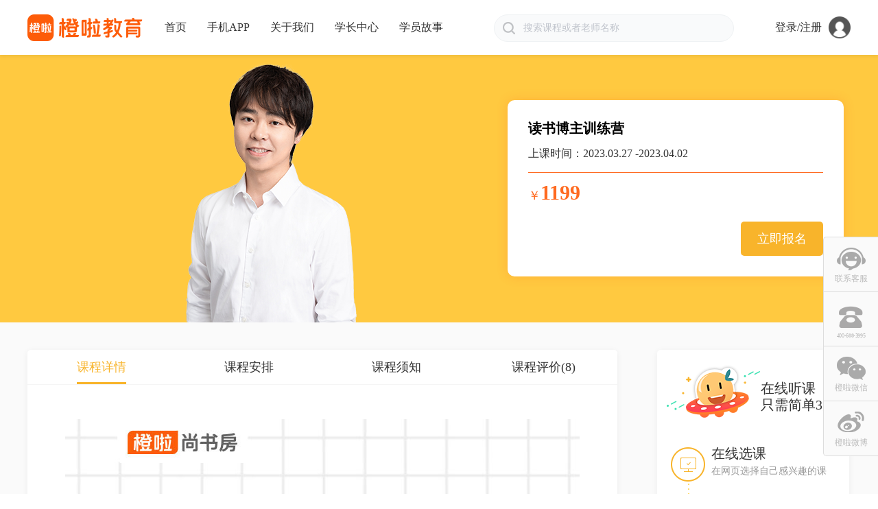

--- FILE ---
content_type: text/html; charset=utf-8
request_url: https://www.orangevip.com/coursedetail/23426.html
body_size: 13548
content:
<!DOCTYPE html>
<html data-n-head-ssr data-n-head="">
  <head>
    <script>
      //声明_czc对象:
      var _czc = _czc || [];
      //绑定siteid，请用您的siteid替换下方"XXXXXXXX"部分
      if(window.location.host=='www.orangevip.com'){
        _czc.push(["_setAccount", "1273075974"]);
      } else {
        _czc.push(["_setAccount", "1278134006"]);
      }
    </script>
    <!--1.在引入阿里云验证码JS脚本的位置之前，或者在html的head标签最前的位置添加一个script脚本，里面保存一个含有region和prefix参数的全局变量AliyunCaptchaConfig即可-->
    <script>
        window.AliyunCaptchaConfig = {
            // 必填，验证码示例所属地区，支持中国内地（cn）、新加坡（sgp）
            region: "cn",
            // 必填，身份标。开通阿里云验证码2.0后，您可以在控制台概览页面的实例基本信息卡片区域，获取身份标
            prefix: "1oa3ca",
        };
    </script>
    <meta name="baidu-site-verification" content="code-9oHUHQvuXE" />
    <meta data-n-head="true" charset="utf-8"><meta data-n-head="true" name="viewport" content="width=device-width, initial-scale=1"><meta data-n-head="true" data-hid="keywords" name="keywords" content="橙啦，橙啦官网，橙啦考研，全程班，橙啦APP，尚书房"><meta data-n-head="true" data-hid="description" name="description" content="读书博主训练营"><title data-n-head="true">读书博主训练营_橙啦</title><link data-n-head="true" rel="icon" type="image/x-icon" href="https://cdn.orangevip.com/h5/favicon_r.ico"><link data-n-head="true" rel="apple-touch-icon" href="https://cdn.orangevip.com/web/clapple.png"><script data-n-head="true" src="https://tgc.orangevip.com/activehtml/js/setUrlParams.js" type="text/javascript"></script><script data-n-head="true" src="https://o.alicdn.com/captcha-frontend/aliyunCaptcha/AliyunCaptcha.js" type="text/javascript"></script><script data-n-head="true" src="https://cdn.orangevip.com/npm/aliNewCodeMixin.js" type="text/javascript"></script><link rel="preload" href="https://webstatic.orangevip.com/manifest.f21c311d47ac198cdd96.js" as="script"><link rel="preload" href="https://webstatic.orangevip.com/vendor.2bd8a419ca37066b7691.js" as="script"><link rel="preload" href="https://webstatic.orangevip.com/app.91e627fdbd277033df88.js" as="script"><link rel="preload" href="https://webstatic.orangevip.com/app.12ece5f0fdacfb8733c0a74817dfaeea.css" as="style"><link rel="preload" href="https://webstatic.orangevip.com/layouts/default.6ee0cf1406a40eba76e9.js" as="script"><link rel="preload" href="https://webstatic.orangevip.com/pages/courseDetail/_productId.cf089269206a5294e361.js" as="script"><link rel="prefetch" href="https://webstatic.orangevip.com/pages/confirmOrder/index.1365cccca99ade3a4656.js"><link rel="prefetch" href="https://webstatic.orangevip.com/pages/yiyuangou/_courseId.586287edbab483d77ac0.js"><link rel="prefetch" href="https://webstatic.orangevip.com/pages/collageDetail/index.8c90370245ff55cdda3b.js"><link rel="prefetch" href="https://webstatic.orangevip.com/pages/myCourseDetail/_courseId.713530aebe64ec070bdf.js"><link rel="prefetch" href="https://webstatic.orangevip.com/pages/classReplay/_courseId.459e20797811146f281b.js"><link rel="prefetch" href="https://webstatic.orangevip.com/pages/mergePay/index.138f2db6f0c2fb61e1cb.js"><link rel="prefetch" href="https://webstatic.orangevip.com/layouts/index.6dae72914d8a3c31ba69.js"><link rel="prefetch" href="https://webstatic.orangevip.com/pages/playCheckBJY/living.cb2dd2c844537c84422e.js"><link rel="prefetch" href="https://webstatic.orangevip.com/pages/waitbuy/pay.b49a6782070bb0c1301a.js"><link rel="prefetch" href="https://webstatic.orangevip.com/pages/userCenter/index.7a069cf77c4ae16e8aea.js"><link rel="prefetch" href="https://webstatic.orangevip.com/pages/index/index.4dfff966048a0cc17563.js"><link rel="prefetch" href="https://webstatic.orangevip.com/pages/waitbuy/index.3708c5aecbfb92abb53b.js"><link rel="prefetch" href="https://webstatic.orangevip.com/pages/useCoupon/_guid.c839f48fd07270815d5d.js"><link rel="prefetch" href="https://webstatic.orangevip.com/pages/simulation/index.a1bdbdaa5227a048f224.js"><link rel="prefetch" href="https://webstatic.orangevip.com/pages/report/index.4e9b0eb649b45425967c.js"><link rel="prefetch" href="https://webstatic.orangevip.com/pages/exChangeTrue/_code.1a869d2aef5678c99aa6.js"><link rel="prefetch" href="https://webstatic.orangevip.com/pages/aboutUs/index.e9093fea36b0516139cc.js"><link rel="prefetch" href="https://webstatic.orangevip.com/pages/paySuccess/index.fac056544c552b816701.js"><link rel="prefetch" href="https://webstatic.orangevip.com/pages/cet/index.853e68daa2a9684d5790.js"><link rel="prefetch" href="https://webstatic.orangevip.com/pages/modifyAddress/index.6b4d539a29cb6adb2f4a.js"><link rel="prefetch" href="https://webstatic.orangevip.com/pages/userCenter/myOrder.ee87bf477ce0c7a2fb70.js"><link rel="prefetch" href="https://webstatic.orangevip.com/pages/searchIndex/index.cc1af38f062f2f04c3f0.js"><link rel="prefetch" href="https://webstatic.orangevip.com/pages/playCheckBJY/components/LotteryHit.022f395e5d9fbcbd89bf.js"><link rel="prefetch" href="https://webstatic.orangevip.com/pages/lessonlist/index.d5294e398ab105e2ea32.js"><link rel="prefetch" href="https://webstatic.orangevip.com/pages/exercises/index.5cb759dd2a9d35a00d53.js"><link rel="prefetch" href="https://webstatic.orangevip.com/pages/app/preview.056e1b0c808e3c438853.js"><link rel="prefetch" href="https://webstatic.orangevip.com/pages/getSuccess/_couponId.f64b6204b17c0b12cc16.js"><link rel="prefetch" href="https://webstatic.orangevip.com/pages/convertible/_code.03212956098a9dd04464.js"><link rel="prefetch" href="https://webstatic.orangevip.com/pages/userCenter/rebuild.5faf009c8be454cb2c2b.js"><link rel="prefetch" href="https://webstatic.orangevip.com/pages/userCenter/account.8a341c35bf30630bc73e.js"><link rel="prefetch" href="https://webstatic.orangevip.com/pages/userCenter/myLearning.2d5671939afbbb796f97.js"><link rel="prefetch" href="https://webstatic.orangevip.com/pages/mergePay/paySuccess.9e9957ef4bbbceec8870.js"><link rel="prefetch" href="https://webstatic.orangevip.com/pages/orderDetails/_mainOrderNo.d5608fb74c2235f255f8.js"><link rel="prefetch" href="https://webstatic.orangevip.com/pages/exercises/index/multiSelection.1520ddb60d5f6d6a123e.js"><link rel="prefetch" href="https://webstatic.orangevip.com/pages/report/list.834afea4e09514dbe511.js"><link rel="prefetch" href="https://webstatic.orangevip.com/pages/getCoupon/index.3cae7087a33e599b63c0.js"><link rel="prefetch" href="https://webstatic.orangevip.com/pages/clientApp/index.82817ee889a8fae5665e.js"><link rel="prefetch" href="https://webstatic.orangevip.com/pages/classReplay/course/_productId.2528961b7c4fa751afed.js"><link rel="prefetch" href="https://webstatic.orangevip.com/pages/userCenter/TodayCourse.0b564c9765c242480d4b.js"><link rel="prefetch" href="https://webstatic.orangevip.com/pages/simulation/index/tubeselect.c9355ec935364120e338.js"><link rel="prefetch" href="https://webstatic.orangevip.com/pages/simulation/index/singlechoice.2109e4660ade58f7a5ad.js"><link rel="prefetch" href="https://webstatic.orangevip.com/pages/simulation/index/hearing.581a298b239cb38650a0.js"><link rel="prefetch" href="https://webstatic.orangevip.com/pages/exercises/index/tubeselect.38653f36c6e55570547b.js"><link rel="prefetch" href="https://webstatic.orangevip.com/pages/exercises/index/translate19.c4cf59deadb46d1423b5.js"><link rel="prefetch" href="https://webstatic.orangevip.com/pages/exercises/index/singlechoice.804c9f53d5ebd56dead6.js"><link rel="prefetch" href="https://webstatic.orangevip.com/pages/exercises/index/hearingwrite.51729306d8a7b8335f7a.js"><link rel="prefetch" href="https://webstatic.orangevip.com/pages/exercises/index/hearing39.21a35d9b83c84bca9768.js"><link rel="prefetch" href="https://webstatic.orangevip.com/pages/exercises/index/hearing.2ba2c592e2f9424b8eab.js"><link rel="prefetch" href="https://webstatic.orangevip.com/pages/exercises/index/completion.e9a093b5efd3e3dfab8d.js"><link rel="prefetch" href="https://webstatic.orangevip.com/pages/cet/index/hearing.4750ee497ca2c9862dda.js"><link rel="prefetch" href="https://webstatic.orangevip.com/pages/paySuccess/earnestMoney.98d2649ceba0cf57840a.js"><link rel="prefetch" href="https://webstatic.orangevip.com/pages/checkLogistics/index.c6c69661c494d6557709.js"><link rel="prefetch" href="https://webstatic.orangevip.com/pages/playCheckBJY/index.cbc1d08888661dbae650.js"><link rel="prefetch" href="https://webstatic.orangevip.com/pages/userCenter/userInfo.2d65f857f2202345c354.js"><link rel="prefetch" href="https://webstatic.orangevip.com/pages/userCenter/myCourse.d17e0615ef53f5375df4.js"><link rel="prefetch" href="https://webstatic.orangevip.com/pages/userCenter/myCoupon.9c6b01bd2bd3f6946d6b.js"><link rel="prefetch" href="https://webstatic.orangevip.com/pages/simulation/index/writing.cf179f0fbe57fc796f17.js"><link rel="prefetch" href="https://webstatic.orangevip.com/pages/simulation/index/word.e6cc93da3b418d7b7365.js"><link rel="prefetch" href="https://webstatic.orangevip.com/pages/simulation/index/translate.9b82b7dca52a0b2c8512.js"><link rel="prefetch" href="https://webstatic.orangevip.com/pages/simulation/index/reading.d2a6296bfa618a5b6eca.js"><link rel="prefetch" href="https://webstatic.orangevip.com/pages/simulation/index/information.84f2036bd93b3f5f3a38.js"><link rel="prefetch" href="https://webstatic.orangevip.com/pages/simulation/index/explanation.bace734d94939cf90006.js"><link rel="prefetch" href="https://webstatic.orangevip.com/pages/simulation/index/entry.4194734bb8feac370ed9.js"><link rel="prefetch" href="https://webstatic.orangevip.com/pages/simulation/index/correction.5308c7bcc40a2bdbd502.js"><link rel="prefetch" href="https://webstatic.orangevip.com/pages/mobileApp/index.22b3b8ac12316bacc70d.js"><link rel="prefetch" href="https://webstatic.orangevip.com/pages/exercises/index/writing.20261cf022ac7362b527.js"><link rel="prefetch" href="https://webstatic.orangevip.com/pages/exercises/index/word.4969cb983ae472db3669.js"><link rel="prefetch" href="https://webstatic.orangevip.com/pages/exercises/index/translate.81628dc2f406ee49e652.js"><link rel="prefetch" href="https://webstatic.orangevip.com/pages/exercises/index/reading.c0dcd2380c73a944e148.js"><link rel="prefetch" href="https://webstatic.orangevip.com/pages/exercises/index/information.07a5bb369efc08731c93.js"><link rel="prefetch" href="https://webstatic.orangevip.com/pages/exercises/index/explanation.86e359498e7ce4aea41d.js"><link rel="prefetch" href="https://webstatic.orangevip.com/pages/exercises/index/entry.7dc5520954ba2fccf4bd.js"><link rel="prefetch" href="https://webstatic.orangevip.com/pages/exercises/index/correction.9d4afc7c019723a6b2dd.js"><link rel="prefetch" href="https://webstatic.orangevip.com/pages/cet/index/writing.8604f69e1f983b66c15e.js"><link rel="prefetch" href="https://webstatic.orangevip.com/pages/cet/index/word.237e6b9be30e71956af0.js"><link rel="prefetch" href="https://webstatic.orangevip.com/pages/cet/index/reading.273cdff7a11f77939744.js"><link rel="prefetch" href="https://webstatic.orangevip.com/pages/cet/index/information.956963785303dd9ef4b7.js"><link rel="prefetch" href="https://webstatic.orangevip.com/pages/activity/calendar/_public.54a062c50332e8b02507.js"><link rel="prefetch" href="https://webstatic.orangevip.com/pages/userCenter/exChange.a2e9b6a1b2c96ca692c9.js"><link rel="prefetch" href="https://webstatic.orangevip.com/pages/confirmOrder/useCpupons/_id.fa276a945c99c22a40c5.js"><link rel="prefetch" href="https://webstatic.orangevip.com/layouts/bjy.c9cc2d1f48c993872d4e.js"><link rel="prefetch" href="https://webstatic.orangevip.com/pages/userCenter/myExpress.f6df3fba608fda3e3617.js"><link rel="prefetch" href="https://webstatic.orangevip.com/pages/simulation/index/sort.e15188d1002582853295.js"><link rel="prefetch" href="https://webstatic.orangevip.com/pages/playCheckBJY/getwindow.0031af0d89ac197d0825.js"><link rel="prefetch" href="https://webstatic.orangevip.com/pages/playCheckBJY/components/livingTimeout.0605864691d065002a3f.js"><link rel="prefetch" href="https://webstatic.orangevip.com/pages/playCheckBJY/components/Timer.d1d40234e88f8982a287.js"><link rel="prefetch" href="https://webstatic.orangevip.com/pages/client/index.5652d8a16c8e6883b122.js"><link rel="prefetch" href="https://webstatic.orangevip.com/pages/cet/index/translate.f2e830d29579f11fc8fa.js"><link rel="prefetch" href="https://webstatic.orangevip.com/pages/cet/index/sort.587121034b44d7402f0b.js"><link rel="prefetch" href="https://webstatic.orangevip.com/pages/agreementvip/index.3a2887b208393a7e247e.js"><link rel="prefetch" href="https://webstatic.orangevip.com/pages/agreementmit/index.a329c23258d9aa43fe16.js"><link rel="prefetch" href="https://webstatic.orangevip.com/pages/agreementeco/index.cdc12ef0272606ded1db.js"><link rel="prefetch" href="https://webstatic.orangevip.com/pages/agreement46/index.82e16fb3a1e443b470a7.js"><link rel="prefetch" href="https://webstatic.orangevip.com/pages/agreement1140/index.dc38f9ff1c8f9e19b24c.js"><link rel="prefetch" href="https://webstatic.orangevip.com/pages/agreement1120/index.9ae4b0a95c70a484f6d7.js"><link rel="prefetch" href="https://webstatic.orangevip.com/pages/agreement/yuanliagreement.9af22004e365f38c05d6.js"><link rel="prefetch" href="https://webstatic.orangevip.com/pages/agreement/sapzhengying.ef798fbc663434181dcc.js"><link rel="prefetch" href="https://webstatic.orangevip.com/pages/agreement/sappeixun.2908bce32e55decf617e.js"><link rel="prefetch" href="https://webstatic.orangevip.com/pages/agreement/sapindex.ba28505b191d28e75bec.js"><link rel="prefetch" href="https://webstatic.orangevip.com/pages/agreement/sapagreement.cb49e37bd33403073fb5.js"><link rel="prefetch" href="https://webstatic.orangevip.com/pages/agreement/sap22.4be3bab8a66c1b59a340.js"><link rel="prefetch" href="https://webstatic.orangevip.com/pages/agreement/newsap.37fc0958977c9fd0f706.js"><link rel="prefetch" href="https://webstatic.orangevip.com/pages/agreement/index.4da70e00b1af5ba304c3.js"><link rel="prefetch" href="https://webstatic.orangevip.com/pages/agreement/familyXieyi.4bbc3d586a0badd615d5.js"><link rel="prefetch" href="https://webstatic.orangevip.com/pages/agreement/agreementfamily.3c64f461aad04950cd19.js"><link rel="prefetch" href="https://webstatic.orangevip.com/pages/agreement/agreement22.7a2ab0175ea82aa658c2.js"><link rel="prefetch" href="https://webstatic.orangevip.com/layouts/getwindow.77386aaa39c5ffb2cd39.js"><link rel="prefetch" href="https://webstatic.orangevip.com/pages/playCheckBJY/living1.39fc164552e1dfa11780.js"><link rel="prefetch" href="https://webstatic.orangevip.com/pages/playCheckBJY/icomoon/demo-files/demo.c8e42349d2bb3474ab49.js"><link rel="stylesheet" href="https://webstatic.orangevip.com/app.12ece5f0fdacfb8733c0a74817dfaeea.css">
  </head>
  <body data-n-head="">
    <img src="https://cdn.orangevip.com/web/biglogo.png" style="display: none">
    <div data-server-rendered="true" id="__nuxt"><div class="nuxt-progress" style="width:0%;height:2px;background-color:#FFFFFF;opacity:0;"></div><div id="__layout"><div class="main-wrapper" data-v-3f97efb6><div class="wrapper" data-v-3f97efb6><div id="top" class="top" data-v-b2459e54 data-v-3f97efb6><div class="head-main clearfix" data-v-b2459e54><h1 class="fl null-logo logo1" data-v-b2459e54><a href="" data-v-b2459e54>橙啦网</a></h1><nav class="fl" data-v-b2459e54><a href="/index" data-v-b2459e54>首页</a><a href="/mobileapp" data-v-b2459e54>手机APP</a><a href="" data-v-b2459e54>关于我们</a><a href="" data-v-b2459e54>学长中心</a><a href="" data-v-b2459e54>学员故事</a></nav><div id="top_search_box" class="search-box" data-v-e250e724 data-v-b2459e54><div class="el-input el-input--prefix el-input--suffix" data-v-e250e724><!----><input autocomplete="off" placeholder="搜索课程或者老师名称" maxlength="18" type="text" rows="2" autoComplete="off" validateEvent="true" value="" class="el-input__inner"><span class="el-input__prefix"><i class="search-icon" data-v-e250e724><img src="https://cdn.orangevip.com/nweb/search.png" alt="" style="width:18px;height:18px;" data-v-e250e724></i><!----></span><span class="el-input__suffix"><span class="el-input__suffix-inner"><i class="clear-icon" data-v-e250e724><!----></i><!----></span><!----></span><!----></div><a href="javascript:;" class="search-btn" data-v-e250e724>搜索</a><div class="search-list" style="display:none;" data-v-e250e724><p class="title" data-v-e250e724><span class="text" data-v-e250e724>搜索历史</span><span class="delect" data-v-e250e724>清除历史</span></p><div class="_list" data-v-e250e724></div></div></div><div class="head-more fr" data-v-b2459e54><div class="el-dropdown" data-v-b2459e54><a href="javascript:;" class="avator-head-wrap" data-v-b2459e54><!----><span class="head" data-v-b2459e54><img src="https://webstatic.orangevip.com/img/default-avatar.907f947.png" alt="" class="avator-head" data-v-b2459e54></span><span class="name" data-v-b2459e54></span></a><ul class="el-dropdown-menu el-popper head-dropdown" style="display:none;" data-v-b2459e54><li tabindex="-1" class="el-dropdown-menu__item" data-v-b2459e54>我的课程</li><li tabindex="-1" class="el-dropdown-menu__item" data-v-b2459e54>我的订单</li><!----><li tabindex="-1" class="el-dropdown-menu__item" data-v-b2459e54>退出</li></ul></div></div></div></div><section class="content" data-v-3f97efb6><div class="class-info" data-v-44b91dee data-v-3f97efb6><div class="head-banner" data-v-44b91dee><div class="main clearfix" data-v-44b91dee><div class="teacher-img fl" data-v-44b91dee><img src="https://chengla-oss.orangevip.com/kkotm/image/e2d5a52e16b340409f60f5b42a6f5c4e/banner.png?OSSAccessKeyId=LTAI5tChS7CmSNRWQfstd2Xh&amp;Expires=3254633698&amp;Signature=V8ogrhxYKwl6D6U%2F66ZEnnkpIsg%3D" alt data-v-44b91dee></div><section class="buy-class-wrap fl" data-v-44b91dee><div class="buttonBox clearfix" data-v-44b91dee><!----><!----><!----><!----><div class="buy-now fr" data-v-44b91dee><!---->
              立即报名
          </div></div><h3 title="读书博主训练营" class="class-name sigleLineOver" data-v-44b91dee>读书博主训练营</h3><div class="begin-time" data-v-44b91dee>上课时间：2023.03.27 -2023.04.02</div><!----><div class="line" data-v-44b91dee></div><div class="limit-time" data-v-44b91dee><!----></div><div class="price" data-v-44b91dee>
          ￥<span data-v-44b91dee>1199</span><!----></div></section></div></div><section class="class-info-main" data-v-44b91dee><div class="main clearfix" data-v-44b91dee><section class="tab fl" data-v-44b91dee><nav data-v-44b91dee><div class="wrap" data-v-44b91dee><a class="is_active" data-v-44b91dee><span class="bottomline" data-v-44b91dee>课程详情</span></a><a data-v-44b91dee><span data-v-44b91dee><em data-v-44b91dee>课程安排</em><!----></span></a><a data-v-44b91dee><span data-v-44b91dee>课程须知</span></a><a data-v-44b91dee><span data-v-44b91dee>课程评价(8)</span></a></div></nav><div data-v-44b91dee></div><section class="clearfix tab-wrap" style="transform:translateX(0px);" data-v-44b91dee><div id="tabItem0" class="tab-item" data-v-44b91dee><img src="https://chengla-oss.orangevip.com/kkotm/image/c31793ce4b85487093596d9ba8aa9acf/%E8%AF%A6%E6%83%85%E9%A1%B5.jpg?OSSAccessKeyId=LTAI5tChS7CmSNRWQfstd2Xh&amp;Expires=3254901812&amp;Signature=N6pWB2wBEAirvGq8CvQtYalaEsA%3D" class="content-pic" data-v-44b91dee></div><div id="tabItem1" class="tab-item" data-v-44b91dee><div class="item-title" data-v-44b91dee><span data-v-44b91dee>课程安排</span></div><div class="sortData" data-v-44b91dee><div class="plantab-wrap" data-v-44b91dee><span class="list now-active" data-v-44b91dee>章节分类</span><span class="sort" data-v-44b91dee>时间排序</span><!----></div></div><!----><ul class="tree-ul" style="padding-left:0px;" data-v-b6710c24 data-v-44b91dee><li class="tree-menu" data-v-b6710c24><div class="tree-div" data-v-b6710c24><p class="tree-title" data-v-b6710c24>
        读书博主训练营
        <i class="el-collapse-item__arrow el-icon-arrow-right" data-v-b6710c24></i></p><div class="slide" data-v-b6710c24><ul class="tree-ul" style="padding-left:20px;" data-v-b6710c24 data-v-b6710c24><li class="tree-menu" data-v-b6710c24><div style="padding-right:20px" data-v-b6710c24><div class="tree-text plan-item" data-v-b6710c24><div title="读书博主训练营第一讲" class="title fl" data-v-b6710c24>1 | 读书博主训练营第一讲</div><div class="fr" data-v-b6710c24><div class="fl" data-v-b6710c24><span style="margin-right:10px;" data-v-b6710c24>主:李尚龙</span><!----><span style="padding:0 5px;" data-v-b6710c24>无限次播放</span>
            
          </div><div class="auditions fl unauditions" data-v-b6710c24></div></div></div></div></li><li class="tree-menu" data-v-b6710c24><div style="padding-right:20px" data-v-b6710c24><div class="tree-text plan-item" data-v-b6710c24><div title="《人间值得》：90岁心理医生的人生建议" class="title fl" data-v-b6710c24>2 | 《人间值得》：90岁心理医生的人生建议</div><div class="fr" data-v-b6710c24><div class="fl" data-v-b6710c24><span style="margin-right:10px;" data-v-b6710c24>主:李尚龙</span><!----><span style="padding:0 5px;" data-v-b6710c24>无限次播放</span>
            
          </div><div class="auditions fl unauditions" data-v-b6710c24></div></div></div></div></li><li class="tree-menu" data-v-b6710c24><div style="padding-right:20px" data-v-b6710c24><div class="tree-text plan-item" data-v-b6710c24><div title="《一日三秋》：刘震云告诉你幽默是什么" class="title fl" data-v-b6710c24>3 | 《一日三秋》：刘震云告诉你幽默是什么</div><div class="fr" data-v-b6710c24><div class="fl" data-v-b6710c24><span style="margin-right:10px;" data-v-b6710c24>主:李尚龙</span><!----><span style="padding:0 5px;" data-v-b6710c24>无限次播放</span>
            
          </div><div class="auditions fl unauditions" data-v-b6710c24></div></div></div></div></li><li class="tree-menu" data-v-b6710c24><div style="padding-right:20px" data-v-b6710c24><div class="tree-text plan-item" data-v-b6710c24><div title="《脱发自救指南》：如何避免脱发" class="title fl" data-v-b6710c24>4 | 《脱发自救指南》：如何避免脱发</div><div class="fr" data-v-b6710c24><div class="fl" data-v-b6710c24><span style="margin-right:10px;" data-v-b6710c24>主:李尚龙</span><!----><span style="padding:0 5px;" data-v-b6710c24>无限次播放</span>
            
          </div><div class="auditions fl unauditions" data-v-b6710c24></div></div></div></div></li><li class="tree-menu" data-v-b6710c24><div style="padding-right:20px" data-v-b6710c24><div class="tree-text plan-item" data-v-b6710c24><div title="读书博主训练营第二讲" class="title fl" data-v-b6710c24>5 | 读书博主训练营第二讲</div><div class="fr" data-v-b6710c24><div class="fl" data-v-b6710c24><span style="margin-right:10px;" data-v-b6710c24>主:李尚龙</span><!----><span style="padding:0 5px;" data-v-b6710c24>无限次播放</span>
            
          </div><div class="auditions fl unauditions" data-v-b6710c24></div></div></div></div></li><li class="tree-menu" data-v-b6710c24><div style="padding-right:20px" data-v-b6710c24><div class="tree-text plan-item" data-v-b6710c24><div title="读书博主训练营第三讲" class="title fl" data-v-b6710c24>6 | 读书博主训练营第三讲</div><div class="fr" data-v-b6710c24><div class="fl" data-v-b6710c24><span style="margin-right:10px;" data-v-b6710c24>主:李尚龙</span><!----><span style="padding:0 5px;" data-v-b6710c24>无限次播放</span>
            
          </div><div class="auditions fl unauditions" data-v-b6710c24></div></div></div></div></li><li class="tree-menu" data-v-b6710c24><div style="padding-right:20px" data-v-b6710c24><div class="tree-text plan-item" data-v-b6710c24><div title="读书博主训练营第四讲" class="title fl" data-v-b6710c24>7 | 读书博主训练营第四讲</div><div class="fr" data-v-b6710c24><div class="fl" data-v-b6710c24><span style="margin-right:10px;" data-v-b6710c24>主:李尚龙</span><!----><span style="padding:0 5px;" data-v-b6710c24>无限次播放</span>
            
          </div><div class="auditions fl unauditions" data-v-b6710c24></div></div></div></div></li><li class="tree-menu" data-v-b6710c24><div style="padding-right:20px" data-v-b6710c24><div class="tree-text plan-item" data-v-b6710c24><div title="读书博主训练营第五讲" class="title fl" data-v-b6710c24>8 | 读书博主训练营第五讲</div><div class="fr" data-v-b6710c24><div class="fl" data-v-b6710c24><span style="margin-right:10px;" data-v-b6710c24>主:李尚龙</span><!----><span style="padding:0 5px;" data-v-b6710c24>无限次播放</span>
            
          </div><div class="auditions fl unauditions" data-v-b6710c24></div></div></div></div></li></ul></div></div></li></ul><!----><p class="special" data-v-44b91dee>本课程将于2033.03.01到期</p><!----></div><div id="tabItem2" class="tab-item" data-v-44b91dee><div class="item-title" data-v-44b91dee><span data-v-44b91dee>课程须知</span></div><img src="https://chengla-oss.orangevip.com/kkotm/image/cac92374d9d34125a27509a864f4d45c/%E8%B4%AD%E8%AF%BE%E9%A1%BB%E7%9F%A5.jpg?OSSAccessKeyId=LTAI5tChS7CmSNRWQfstd2Xh&amp;Expires=3254632143&amp;Signature=0oQYS3eyDV1Z0DWz2%2BVs1GYSrxE%3D" alt class="content-pic" data-v-44b91dee></div><div id="tabItem3" class="tab-item" data-v-44b91dee><div class="item-title" data-v-44b91dee><span data-v-44b91dee>课程评价</span></div><div class="comment-item" data-v-18c21a14 data-v-44b91dee><header class="clearfix" data-v-18c21a14><div class="comm-user-head fl" data-v-18c21a14><img src="https://fc.orangevip.com/proxy/avatar/013/10/21/68_avatar.png" alt data-v-18c21a14></div><div class="comm-user-wrap fl" data-v-18c21a14><div class="comm-user-name text-dot" data-v-18c21a14>四***啊</div><div class="comm-star" data-v-18c21a14><div class="star-wrap" data-v-18c21a14><span class="iconfont icon-xingxing active" data-v-18c21a14></span><span class="iconfont icon-xingxing active" data-v-18c21a14></span><span class="iconfont icon-xingxing active" data-v-18c21a14></span><span class="iconfont icon-xingxing active" data-v-18c21a14></span><span class="iconfont icon-xingxing active" data-v-18c21a14></span></div></div></div><div class="fr date" data-v-18c21a14>03.31 19:27</div></header><div class="comm-main" data-v-18c21a14>
    感动
  </div></div><div class="comment-item" data-v-18c21a14 data-v-44b91dee><header class="clearfix" data-v-18c21a14><div class="comm-user-head fl" data-v-18c21a14><img src="https://fc.orangevip.com/proxy/avatar/013/10/21/68_avatar.png" alt data-v-18c21a14></div><div class="comm-user-wrap fl" data-v-18c21a14><div class="comm-user-name text-dot" data-v-18c21a14>四***啊</div><div class="comm-star" data-v-18c21a14><div class="star-wrap" data-v-18c21a14><span class="iconfont icon-xingxing active" data-v-18c21a14></span><span class="iconfont icon-xingxing active" data-v-18c21a14></span><span class="iconfont icon-xingxing active" data-v-18c21a14></span><span class="iconfont icon-xingxing active" data-v-18c21a14></span><span class="iconfont icon-xingxing active" data-v-18c21a14></span></div></div></div><div class="fr date" data-v-18c21a14>03.29 07:46</div></header><div class="comm-main" data-v-18c21a14>
    就很棒
  </div></div><div class="comment-item" data-v-18c21a14 data-v-44b91dee><header class="clearfix" data-v-18c21a14><div class="comm-user-head fl" data-v-18c21a14><img src="https://fc.orangevip.com/proxy/avatar/013/10/21/68_avatar.png" alt data-v-18c21a14></div><div class="comm-user-wrap fl" data-v-18c21a14><div class="comm-user-name text-dot" data-v-18c21a14>四***啊</div><div class="comm-star" data-v-18c21a14><div class="star-wrap" data-v-18c21a14><span class="iconfont icon-xingxing active" data-v-18c21a14></span><span class="iconfont icon-xingxing active" data-v-18c21a14></span><span class="iconfont icon-xingxing active" data-v-18c21a14></span><span class="iconfont icon-xingxing active" data-v-18c21a14></span><span class="iconfont icon-xingxing active" data-v-18c21a14></span></div></div></div><div class="fr date" data-v-18c21a14>03.28 08:20</div></header><div class="comm-main" data-v-18c21a14>
    有点难度
  </div></div><div class="comment-item" data-v-18c21a14 data-v-44b91dee><header class="clearfix" data-v-18c21a14><div class="comm-user-head fl" data-v-18c21a14><img src="https://fc.orangevip.com/proxy/avatar/013/10/21/68_avatar.png" alt data-v-18c21a14></div><div class="comm-user-wrap fl" data-v-18c21a14><div class="comm-user-name text-dot" data-v-18c21a14>四***啊</div><div class="comm-star" data-v-18c21a14><div class="star-wrap" data-v-18c21a14><span class="iconfont icon-xingxing active" data-v-18c21a14></span><span class="iconfont icon-xingxing active" data-v-18c21a14></span><span class="iconfont icon-xingxing active" data-v-18c21a14></span><span class="iconfont icon-xingxing active" data-v-18c21a14></span><span class="iconfont icon-xingxing active" data-v-18c21a14></span></div></div></div><div class="fr date" data-v-18c21a14>03.27 21:32</div></header><div class="comm-main" data-v-18c21a14>
    我竟然听完了，好神奇。
  </div></div><div class="comment-item" data-v-18c21a14 data-v-44b91dee><header class="clearfix" data-v-18c21a14><div class="comm-user-head fl" data-v-18c21a14><img src="https://fc.orangevip.com/proxy/avatar/013/10/21/68_avatar.png" alt data-v-18c21a14></div><div class="comm-user-wrap fl" data-v-18c21a14><div class="comm-user-name text-dot" data-v-18c21a14>四***啊</div><div class="comm-star" data-v-18c21a14><div class="star-wrap" data-v-18c21a14><span class="iconfont icon-xingxing active" data-v-18c21a14></span><span class="iconfont icon-xingxing active" data-v-18c21a14></span><span class="iconfont icon-xingxing active" data-v-18c21a14></span><span class="iconfont icon-xingxing active" data-v-18c21a14></span><span class="iconfont icon-xingxing active" data-v-18c21a14></span></div></div></div><div class="fr date" data-v-18c21a14>03.27 21:31</div></header><div class="comm-main" data-v-18c21a14>
    让我这个不怎么喜欢听书的人，一直跟着老师的语言思考，自省，这也许就是这位老师的厉害之处吧
  </div></div><div class="comment-item" data-v-18c21a14 data-v-44b91dee><header class="clearfix" data-v-18c21a14><div class="comm-user-head fl" data-v-18c21a14><img src="https://fc.orangevip.com/proxy/avatar/013/10/21/68_avatar.png" alt data-v-18c21a14></div><div class="comm-user-wrap fl" data-v-18c21a14><div class="comm-user-name text-dot" data-v-18c21a14>四***啊</div><div class="comm-star" data-v-18c21a14><div class="star-wrap" data-v-18c21a14><span class="iconfont icon-xingxing active" data-v-18c21a14></span><span class="iconfont icon-xingxing active" data-v-18c21a14></span><span class="iconfont icon-xingxing active" data-v-18c21a14></span><span class="iconfont icon-xingxing active" data-v-18c21a14></span><span class="iconfont icon-xingxing active" data-v-18c21a14></span></div></div></div><div class="fr date" data-v-18c21a14>03.27 21:30</div></header><div class="comm-main" data-v-18c21a14>
    总觉得，李老师可以带我走向一个不一样的世界
  </div></div><div class="comment-item" data-v-18c21a14 data-v-44b91dee><header class="clearfix" data-v-18c21a14><div class="comm-user-head fl" data-v-18c21a14><img src="https://fc.orangevip.com/proxy/avatar/013/09/37/96_avatar.png" alt data-v-18c21a14></div><div class="comm-user-wrap fl" data-v-18c21a14><div class="comm-user-name text-dot" data-v-18c21a14>D***婷</div><div class="comm-star" data-v-18c21a14><div class="star-wrap" data-v-18c21a14><span class="iconfont icon-xingxing active" data-v-18c21a14></span><span class="iconfont icon-xingxing active" data-v-18c21a14></span><span class="iconfont icon-xingxing active" data-v-18c21a14></span><span class="iconfont icon-xingxing active" data-v-18c21a14></span><span class="iconfont icon-xingxing active" data-v-18c21a14></span></div></div></div><div class="fr date" data-v-18c21a14>03.27 13:14</div></header><div class="comm-main" data-v-18c21a14>
    非常好。
  </div></div><div class="comment-item no-bottom" data-v-18c21a14 data-v-44b91dee><header class="clearfix" data-v-18c21a14><div class="comm-user-head fl" data-v-18c21a14><img src="https://fc.orangevip.com/proxy/avatar/013/09/39/18_avatar.png" alt data-v-18c21a14></div><div class="comm-user-wrap fl" data-v-18c21a14><div class="comm-user-name text-dot" data-v-18c21a14>如***3</div><div class="comm-star" data-v-18c21a14><div class="star-wrap" data-v-18c21a14><span class="iconfont icon-xingxing active" data-v-18c21a14></span><span class="iconfont icon-xingxing active" data-v-18c21a14></span><span class="iconfont icon-xingxing active" data-v-18c21a14></span><span class="iconfont icon-xingxing active" data-v-18c21a14></span><span class="iconfont icon-xingxing active" data-v-18c21a14></span></div></div></div><div class="fr date" data-v-18c21a14>03.27 10:25</div></header><div class="comm-main" data-v-18c21a14>
    龙哥讲得太好了，忍不住去听了第二遍
  </div></div><div class="moreComment noborder" data-v-44b91dee><span data-v-44b91dee>暂无更多评论</span></div></div></section></section><div class="fl fl-right" data-v-44b91dee><!----><section class="listen-step fl" data-v-4071a849 data-v-44b91dee><header data-v-4071a849><span data-v-4071a849>在线听课</span><span data-v-4071a849>只需简单3步</span></header><ul data-v-4071a849><li class="clearfix" data-v-4071a849><img src="https://webstatic.orangevip.com/img/onlinechoise.7e4444a.png" alt class="fl" data-v-4071a849><div class="fl" data-v-4071a849><div data-v-4071a849>在线选课</div><div class="small" data-v-4071a849>在网页选择自己感兴趣的课</div></div></li><li class="clearfix" data-v-4071a849><img src="https://webstatic.orangevip.com/img/download.ea068cb.png" alt class="fl" data-v-4071a849><div class="fl" data-v-4071a849><div data-v-4071a849>下载客户端</div><div class="small" data-v-4071a849>选课后及时下载客户端，观看直播更流畅，<span data-v-4071a849><a href="" data-v-4071a849>立即下载</a></span></div></div></li><li class="clearfix" data-v-4071a849><img src="https://webstatic.orangevip.com/img/class.c71a27e.png" alt class="fl" data-v-4071a849><div class="fl" data-v-4071a849><div data-v-4071a849>上课</div><div class="small" data-v-4071a849>开课前20分钟即可进入教室<span data-v-4071a849>，课后还可观看回放</span></div></div></li></ul></section></div><div class="quickLink" data-v-2765ab86 data-v-44b91dee><button class="consult" data-v-2765ab86>
    联系客服
  </button><button class="qrCode telblock" data-v-2765ab86><p class="p1" data-v-2765ab86>400-688-3995</p><div class="telbox" data-v-2765ab86><p class="title" data-v-2765ab86>客服电话: 400-688-3995</p><div class="box" data-v-2765ab86><p class="box-p" data-v-2765ab86>工作时间:</p><p class="box-p" data-v-2765ab86>工作日: 9:00 - 20:30</p><p class="box-p" data-v-2765ab86>节假日: 9:00 - 19:30</p></div><div class="sanjiao" style="top:-20px" data-v-2765ab86><img id="img1" src="https://webstatic.orangevip.com/img/sanjiao.22ccfa5.png" alt data-v-2765ab86></div></div></button><button class="qrCode vxurl" data-v-2765ab86>
    橙啦微信
      <div class="qrImg" style="border-radius:0" data-v-2765ab86><h2 data-v-2765ab86>橙啦四六级微信</h2><img src="https://webstatic.orangevip.com/img/vxsiliu.af5d580.png" alt data-v-2765ab86><div class="sanjiao" data-v-2765ab86><img id="img" src="https://webstatic.orangevip.com/img/sanjiao.22ccfa5.png" alt data-v-2765ab86></div></div><div class="qrImg kaoyan" style="border-radius:0" data-v-2765ab86><h2 data-v-2765ab86>橙啦考研微信</h2><img src="https://webstatic.orangevip.com/img/vxkaoyan.c313fc2.jpg" alt data-v-2765ab86></div><div class="qrImg shiyong" data-v-2765ab86><h2 data-v-2765ab86>橙啦实用英语微信</h2><img src="https://webstatic.orangevip.com/img/wxshiyong.e0846dd.png" alt data-v-2765ab86></div><div class="qrImg pinpai" data-v-2765ab86><h2 data-v-2765ab86>橙啦 change now</h2><img src="https://webstatic.orangevip.com/img/pinpai.67702de.jpeg" alt data-v-2765ab86><div class="sanjiao" data-v-2765ab86><img id="img1" src="https://webstatic.orangevip.com/img/sanjiao.22ccfa5.png" alt data-v-2765ab86></div></div></button><button class="qrCode weibourl" data-v-2765ab86>
    橙啦微博
      <div class="qrImg pinpai" data-v-2765ab86><h2 data-v-2765ab86>橙啦四六级微博</h2><img src="https://webstatic.orangevip.com/img/weibosiliu.37f65d3.png" alt data-v-2765ab86><div class="sanjiao" data-v-2765ab86><img id="img1" src="https://webstatic.orangevip.com/img/sanjiao.22ccfa5.png" alt data-v-2765ab86></div></div><div class="qrImg" style="border-left: 1px solid #dddddd;border-right:none;border-radius: 5px 0  0 5px;" data-v-2765ab86><h2 data-v-2765ab86>橙啦考研微博</h2><img src="https://webstatic.orangevip.com/img/weibokaoyan.7d6defd.png" alt data-v-2765ab86></div></button><a id="totop" class="qrCode topurl" data-v-2765ab86><span data-v-2765ab86>返回顶部</span></a></div></div></section><div hidden="hidden" class="S-Video" data-v-44b91dee><img src="https://webstatic.orangevip.com/img/close.e4d2c18.png" alt data-v-44b91dee><video src="" autoplay="autoplay" autobuffer buffered controls="controls" controlsList="nodownload" played data-v-44b91dee>
      抱歉，您的浏览器不支持内嵌视频
    </video></div><!----><a id="toNewPage" target="_blank" style="display:none" data-v-44b91dee></a><!----><!----><div class="checkPhone" style="display:none;" data-v-b2018daa data-v-44b91dee><div class="content" style="display:;" data-v-b2018daa><p class="title" data-v-b2018daa>绑定手机号</p><p class="text1" data-v-b2018daa>绑定手机号，以便于我们更好地为您服务</p><img src="https://webstatic.orangevip.com/img/close.7b1cc4b.png" alt class="close" data-v-b2018daa><p class="input phoneCont" data-v-b2018daa><div class="el-select" data-v-b2018daa><!----><div class="el-input el-input--suffix"><!----><input autocomplete="off" placeholder="请选择" size="" readonly="readonly" type="text" rows="2" autoComplete="off" value="" class="el-input__inner"><!----><span class="el-input__suffix"><span class="el-input__suffix-inner"><i class="el-select__caret el-input__icon el-icon-arrow-up"></i><!----></span><!----></span><!----></div><div class="el-select-dropdown el-popper" style="min-width:;display:none;"><div class="el-scrollbar" style="display:none;"><div class="el-select-dropdown__wrap el-scrollbar__wrap el-scrollbar__wrap--hidden-default"><ul class="el-scrollbar__view el-select-dropdown__list"></ul></div><div class="el-scrollbar__bar is-horizontal"><div class="el-scrollbar__thumb" style="width:0;transform:translateX(0%);ms-transform:translateX(0%);webkit-transform:translateX(0%);"></div></div><div class="el-scrollbar__bar is-vertical"><div class="el-scrollbar__thumb" style="height:0;transform:translateY(0%);ms-transform:translateY(0%);webkit-transform:translateY(0%);"></div></div></div><p class="el-select-dropdown__empty">
        No data
      </p></div></div><img src="[data-uri]" alt data-v-b2018daa><input type="text" maxlength="11" placeholder="手机号" oninput="value=value.replace(/[^0-9]*/g,'')" value="" class="mobile" data-v-b2018daa></p><div class="alisc-box" style="margin: 0 0 20px 0;" data-v-b2018daa><div id="alisc_tk" style="margin: 0;" data-v-b2018daa></div></div><p class="input codeCont" data-v-b2018daa><input type="text" maxlength="4" placeholder="验证码" value="" class="code" data-v-b2018daa><span data-v-b2018daa>获取验证码</span></p><button class="button" data-v-b2018daa>绑定手机，获取上课提醒</button><!----></div><!----><!----><div id="aliyzmTwo_tk" style="opacity: 0;" data-v-b2018daa></div></div></div></section></div><div class="footer" data-v-7e2f2318 data-v-3f97efb6><p data-v-7e2f2318>
    Copyright 2026 | orangevip.com | 网络安全等保备案号11010813007-20002 | 
    <a target="_blank" href="https://beian.miit.gov.cn" style="color: #ffffff;" data-v-7e2f2318>京ICP备18009496号-1</a><a target="_blank" href="http://www.beian.gov.cn/portal/registerSystemInfo?recordcode=11010802030720" class="atag" data-v-7e2f2318>京公网安备11010802030720号</a><img src="https://webstatic.orangevip.com/img/cl_beiantb_n.d0289dc.png" class="cl_jgwablogo" data-v-7e2f2318></p></div></div></div></div><script type="text/javascript">window.__NUXT__={"layout":"default","data":[{"activeNames":[38223],"productId":23426,"courseType":"1","sefrom":"","limitAndselledNumStr":"","defaultClassInfo":{"randomDiscountMessage":null,"activity":{"showCount":15,"totalPage":0,"totalResult":0,"currentPage":0,"currentResult":0,"currentPageForApp":1,"currentResultForApp":0,"entityOrField":false,"pageStr":"","pageHtml":"","export":false,"isSearch":null,"guid":null,"activityName":null,"activityContent":null,"courseModelId":null,"courseModelName":null,"appointPrice":null,"inviteNum":null,"createTime":null,"startTime":null,"endTime":null,"limitNum":null,"limitJoinNum":null,"smsTempId":null,"smsUrl":null,"activityUrl":null,"startTimestamp":null,"endTimestamp":null,"btnString":null,"courseTag":null,"currentPageOfBeforeQuery":1},"imageData":{"detailImageList":["https:\u002F\u002Fchengla-oss.orangevip.com\u002Fkkotm\u002Fimage\u002Fe2d5a52e16b340409f60f5b42a6f5c4e\u002Fbanner.png?OSSAccessKeyId=LTAI5tChS7CmSNRWQfstd2Xh&Expires=3254633698&Signature=V8ogrhxYKwl6D6U%2F66ZEnnkpIsg%3D"],"contentImageList":["https:\u002F\u002Fchengla-oss.orangevip.com\u002Fkkotm\u002Fimage\u002Fc31793ce4b85487093596d9ba8aa9acf\u002F%E8%AF%A6%E6%83%85%E9%A1%B5.jpg?OSSAccessKeyId=LTAI5tChS7CmSNRWQfstd2Xh&Expires=3254901812&Signature=N6pWB2wBEAirvGq8CvQtYalaEsA%3D"],"noticeImageList":["https:\u002F\u002Fchengla-oss.orangevip.com\u002Fkkotm\u002Fimage\u002Fcac92374d9d34125a27509a864f4d45c\u002F%E8%B4%AD%E8%AF%BE%E9%A1%BB%E7%9F%A5.jpg?OSSAccessKeyId=LTAI5tChS7CmSNRWQfstd2Xh&Expires=3254632143&Signature=0oQYS3eyDV1Z0DWz2%2BVs1GYSrxE%3D"]},"examType":"13","appointPrice":0,"subjectType":"45","isActivityCourse":0,"hasRandomDiscount":false,"periodLiveInfo":null,"randomDiscountAmount":null,"consultIdStr":"","activityTitle":"","isJoinActivity":0,"detailData":{"guid":23426,"courseName":"读书博主训练营","courseType":"1","startDate":"2023-03-27 00:00:00","endDate":"2023-04-02 00:00:00","courseLimitTimes":11,"courseHours":-1,"courseHoursStr":"","selledCount":6952,"originaPrice":1199,"currentPrice":1199,"isSubstance":"0","isBuy":"0","courseStatus":"1","limitSellNum":99999999,"sellStartDate":null,"sellEndDate":null,"courseIsEnd":"1","preferenceId":null,"preferenceName":null,"preferenceType":null,"preferencePrice":null,"preferenceStartTime":null,"preferenceEndTime":null,"isLimitUser":null,"limitUserNumber":null,"usedNumber":null,"iscomplete":0,"currentDate":"2026-01-29 23:58:51","isBook":"0","bookCount":7945,"bookType":null,"teacherInfo":"李尚龙","teacherList":[{"teacherId":2865,"teacherName":"李尚龙","teacherTitle":"李尚龙","teacherHeadUrlId":259858,"teacherHeadUrl":"https:\u002F\u002Fchengla.oss-cn-beijing.aliyuncs.com\u002Fkkotm\u002Fimage\u002F0fb14891a33443bfb40ddc3b377fe28c\u002F%E8%80%81%E5%B8%88%E5%A4%B4%E5%83%8F-%E6%9D%8E%E5%B0%9A%E9%BE%99.png?OSSAccessKeyId=LTAI5tChS7CmSNRWQfstd2Xh&Expires=3249596647&Signature=laaeIFqOZO114u2%2FBxkxpEFMpRE%3D","content":"百万畅销书作家、飞驰成长创始人\r\n尚书房创始人、青年导演、编剧\r\n曾多次被评为“当当年度影响力作家” \r\n出版多本畅销书：《你只是看起来很努力》\r\n《我们总是孤独成长》《我们总是孤独成长》\r\n《三十岁，一切刚刚开始》等","score":null}],"enrolmentCount":null,"busId":45,"busName":"尚书房","classQqNum":"","deadlineMill":1993219200000,"classQqLinkWechat":"","classQqLinkPc":"","classQqKeyIos":"","classQqKeyAndroid":"","customerServiceQq":"","agreement":88,"ownedCourse":0,"ownedCourseName":null,"ownedCourseId":null,"agreementTitle":"尚书房购课协议","agreementUrl":"https:\u002F\u002Ftgv.orangevip.com\u002Factivehtml\u002Fcourseagreement\u002Fshangshufang.html","linkJsonArray":null,"tag":"读书会 变现  视频","classModel":"录播","promote":0,"promoteGainStr":"","promoteGainNewStr":null,"alikeCourse":"","recommendCourse":null,"recommendCoursesExt":"","courseVideoMap":{},"substanceWriteType":0,"freeCourse":0,"vipCourse":0,"vipStatus":0,"selledShowTypeTitle":"","limitAndselledNumStr":"","partnerImgUrl":"","partnerApplet":"","dlticket":0,"hasAnswerCount":0,"commentNum":null,"newClassObject":null,"selledShowType":0,"alikeCourseId":null,"showTimeType":null,"showCourseTime":"上课时间：2023.03.27 -2023.04.02"},"FissionUserRecord":{"guid":null,"userId":null,"courseModelId":null,"courseFissionActivityId":null,"inviteNum":null,"createTime":null,"from":null},"isFinish":0,"contentImageAndLink":[{"imageUrl":"https:\u002F\u002Fchengla-oss.orangevip.com\u002Fkkotm\u002Fimage\u002Fc31793ce4b85487093596d9ba8aa9acf\u002F%E8%AF%A6%E6%83%85%E9%A1%B5.jpg?OSSAccessKeyId=LTAI5tChS7CmSNRWQfstd2Xh&Expires=3254901812&Signature=N6pWB2wBEAirvGq8CvQtYalaEsA%3D","linkUrl":"","linkType":0}],"isNewActivityCourse":0,"isGroupActivityCourse":false,"recordStatus":0,"activityUrl":"","payTypeLimit":0,"isPrebookGroupActivity":false,"isPresaleActivityCourse":false,"classType":"4","success":1000,"msg":""},"consultIdStr":"","examType":"13","teacherInfoStr":"李尚龙","busName":"尚书房","courseName":"读书博主训练营","startDate":"2023-03-27 00:00:00","endDate":"2023-04-02 00:00:00","isLimitUser":null,"limitUserNumber":null,"courseHoursStr":"","showCourseTime":"上课时间：2023.03.27 -2023.04.02","originaPrice":1199,"currentPrice":1199,"classQqLinkPc":"","preferencePrice":null,"isBuy":"0","isBook":"0","bookCount":7945,"preferenceType":null,"preferenceName":null,"preferenceStartTime":null,"preferenceEndTime":null,"limitSellNum":99999999,"selledCount":6952,"sellStartDate":0,"sellEndDate":0,"courseStatus":"1","usedNumber":null,"iscomplete":0,"nowTime":1769702331000,"detailImageList":"https:\u002F\u002Fchengla-oss.orangevip.com\u002Fkkotm\u002Fimage\u002Fe2d5a52e16b340409f60f5b42a6f5c4e\u002Fbanner.png?OSSAccessKeyId=LTAI5tChS7CmSNRWQfstd2Xh&Expires=3254633698&Signature=V8ogrhxYKwl6D6U%2F66ZEnnkpIsg%3D","contentImageList":[{"imageUrl":"https:\u002F\u002Fchengla-oss.orangevip.com\u002Fkkotm\u002Fimage\u002Fc31793ce4b85487093596d9ba8aa9acf\u002F%E8%AF%A6%E6%83%85%E9%A1%B5.jpg?OSSAccessKeyId=LTAI5tChS7CmSNRWQfstd2Xh&Expires=3254901812&Signature=N6pWB2wBEAirvGq8CvQtYalaEsA%3D","linkUrl":"","linkType":0}],"noticeImageList":["https:\u002F\u002Fchengla-oss.orangevip.com\u002Fkkotm\u002Fimage\u002Fcac92374d9d34125a27509a864f4d45c\u002F%E8%B4%AD%E8%AF%BE%E9%A1%BB%E7%9F%A5.jpg?OSSAccessKeyId=LTAI5tChS7CmSNRWQfstd2Xh&Expires=3254632143&Signature=0oQYS3eyDV1Z0DWz2%2BVs1GYSrxE%3D"],"data1":true,"activityName":null,"activityBtnString":null,"isNewActivityCourse":0,"FissionUserRecord":{"guid":null,"userId":null,"courseModelId":null,"courseFissionActivityId":null,"inviteNum":null,"createTime":null,"from":null},"inviteNum":null,"showTop":true,"ownedCourse":0,"ownedCourseName":null,"ownedCourseId":null,"isGroupActivityCourse":false,"joinedGroupActivity":null,"deadlineMill":"2033.03.01","isPrebookGroupActivity":false,"teacherData":[{"teacherId":2865,"teacherName":"李尚龙","teacherTitle":"李尚龙","teacherHeadUrlId":259858,"teacherHeadUrl":"https:\u002F\u002Fchengla.oss-cn-beijing.aliyuncs.com\u002Fkkotm\u002Fimage\u002F0fb14891a33443bfb40ddc3b377fe28c\u002F%E8%80%81%E5%B8%88%E5%A4%B4%E5%83%8F-%E6%9D%8E%E5%B0%9A%E9%BE%99.png?OSSAccessKeyId=LTAI5tChS7CmSNRWQfstd2Xh&Expires=3249596647&Signature=laaeIFqOZO114u2%2FBxkxpEFMpRE%3D","content":"百万畅销书作家、飞驰成长创始人\r\n尚书房创始人、青年导演、编剧\r\n曾多次被评为“当当年度影响力作家” \r\n出版多本畅销书：《你只是看起来很努力》\r\n《我们总是孤独成长》《我们总是孤独成长》\r\n《三十岁，一切刚刚开始》等","score":null}],"data2":true,"planData":[{"guid":38223,"courseModelId":23426,"chapterName":"读书博主训练营","coursePeriodList":[{"guid":317150,"courseChapterId":38223,"coursePeriodTitle":"读书博主训练营第一讲","coursePeriodType":"2","teacherId":2865,"startTime":"2023-03-27 08:00:00","endTime":"2023-03-27 09:00:00","rank":null,"courseModelId":23426,"teacherName":"李尚龙","audition":0,"playbackStatus":null,"roomId":null,"playBackToken":null,"playVideoSize":null,"videoId":null,"lbToken":null,"lbVideoSize":null,"partnerId":"49695008","roomStatus":null,"lbPrefaceUrl":null,"pyPrefaceUrl":null,"auditionState":0,"auditionType":-1,"coachTeacherName":null,"courseLiveStatus":null,"periodTimeStr":"无限次播放","periodTypeStr":""},{"guid":317180,"courseChapterId":38223,"coursePeriodTitle":"《人间值得》：90岁心理医生的人生建议","coursePeriodType":"2","teacherId":2865,"startTime":"2023-03-27 10:00:00","endTime":"2023-03-27 11:00:00","rank":null,"courseModelId":23426,"teacherName":"李尚龙","audition":0,"playbackStatus":null,"roomId":null,"playBackToken":null,"playVideoSize":null,"videoId":null,"lbToken":null,"lbVideoSize":null,"partnerId":"49695008","roomStatus":null,"lbPrefaceUrl":null,"pyPrefaceUrl":null,"auditionState":0,"auditionType":-1,"coachTeacherName":null,"courseLiveStatus":null,"periodTimeStr":"无限次播放","periodTypeStr":""},{"guid":317181,"courseChapterId":38223,"coursePeriodTitle":"《一日三秋》：刘震云告诉你幽默是什么","coursePeriodType":"2","teacherId":2865,"startTime":"2023-03-27 10:00:00","endTime":"2023-03-27 11:00:00","rank":null,"courseModelId":23426,"teacherName":"李尚龙","audition":0,"playbackStatus":null,"roomId":null,"playBackToken":null,"playVideoSize":null,"videoId":null,"lbToken":null,"lbVideoSize":null,"partnerId":"49695008","roomStatus":null,"lbPrefaceUrl":null,"pyPrefaceUrl":null,"auditionState":0,"auditionType":-1,"coachTeacherName":null,"courseLiveStatus":null,"periodTimeStr":"无限次播放","periodTypeStr":""},{"guid":317184,"courseChapterId":38223,"coursePeriodTitle":"《脱发自救指南》：如何避免脱发","coursePeriodType":"2","teacherId":2865,"startTime":"2023-03-27 10:10:00","endTime":"2023-03-27 11:10:00","rank":null,"courseModelId":23426,"teacherName":"李尚龙","audition":0,"playbackStatus":null,"roomId":null,"playBackToken":null,"playVideoSize":null,"videoId":null,"lbToken":null,"lbVideoSize":null,"partnerId":"49695008","roomStatus":null,"lbPrefaceUrl":null,"pyPrefaceUrl":null,"auditionState":0,"auditionType":-1,"coachTeacherName":null,"courseLiveStatus":null,"periodTimeStr":"无限次播放","periodTypeStr":""},{"guid":317309,"courseChapterId":38223,"coursePeriodTitle":"读书博主训练营第二讲","coursePeriodType":"2","teacherId":2865,"startTime":"2023-03-28 00:00:00","endTime":"2023-03-28 01:00:00","rank":null,"courseModelId":23426,"teacherName":"李尚龙","audition":0,"playbackStatus":null,"roomId":null,"playBackToken":null,"playVideoSize":null,"videoId":null,"lbToken":null,"lbVideoSize":null,"partnerId":"49695008","roomStatus":null,"lbPrefaceUrl":null,"pyPrefaceUrl":null,"auditionState":0,"auditionType":-1,"coachTeacherName":null,"courseLiveStatus":null,"periodTimeStr":"无限次播放","periodTypeStr":""},{"guid":317711,"courseChapterId":38223,"coursePeriodTitle":"读书博主训练营第三讲","coursePeriodType":"2","teacherId":2865,"startTime":"2023-03-29 00:00:00","endTime":"2023-03-29 01:00:00","rank":null,"courseModelId":23426,"teacherName":"李尚龙","audition":0,"playbackStatus":null,"roomId":null,"playBackToken":null,"playVideoSize":null,"videoId":null,"lbToken":null,"lbVideoSize":null,"partnerId":"49695008","roomStatus":null,"lbPrefaceUrl":null,"pyPrefaceUrl":null,"auditionState":0,"auditionType":-1,"coachTeacherName":null,"courseLiveStatus":null,"periodTimeStr":"无限次播放","periodTypeStr":""},{"guid":317712,"courseChapterId":38223,"coursePeriodTitle":"读书博主训练营第四讲","coursePeriodType":"2","teacherId":2865,"startTime":"2023-03-30 00:00:00","endTime":"2023-03-30 01:00:00","rank":null,"courseModelId":23426,"teacherName":"李尚龙","audition":0,"playbackStatus":null,"roomId":null,"playBackToken":null,"playVideoSize":null,"videoId":null,"lbToken":null,"lbVideoSize":null,"partnerId":"49695008","roomStatus":null,"lbPrefaceUrl":null,"pyPrefaceUrl":null,"auditionState":0,"auditionType":-1,"coachTeacherName":null,"courseLiveStatus":null,"periodTimeStr":"无限次播放","periodTypeStr":""},{"guid":317713,"courseChapterId":38223,"coursePeriodTitle":"读书博主训练营第五讲","coursePeriodType":"2","teacherId":2865,"startTime":"2023-03-31 00:00:00","endTime":"2023-03-31 01:00:00","rank":null,"courseModelId":23426,"teacherName":"李尚龙","audition":0,"playbackStatus":null,"roomId":null,"playBackToken":null,"playVideoSize":null,"videoId":null,"lbToken":null,"lbVideoSize":null,"partnerId":"49695008","roomStatus":null,"lbPrefaceUrl":null,"pyPrefaceUrl":null,"auditionState":0,"auditionType":-1,"coachTeacherName":null,"courseLiveStatus":null,"periodTimeStr":"无限次播放","periodTypeStr":""}]}],"timePlanData":[{"guid":317150,"courseChapterId":38223,"coursePeriodTitle":"读书博主训练营第一讲","coursePeriodType":"2","teacherId":2865,"startTime":"2023-03-27 08:00:00","endTime":"2023-03-27 09:00:00","rank":null,"courseModelId":23426,"teacherName":"李尚龙","audition":0,"playbackStatus":null,"roomId":null,"playBackToken":null,"playVideoSize":null,"videoId":null,"lbToken":null,"lbVideoSize":null,"partnerId":"49695008","roomStatus":null,"lbPrefaceUrl":null,"pyPrefaceUrl":null,"auditionState":0,"auditionType":-1,"coachTeacherName":null,"courseLiveStatus":null,"periodTimeStr":"无限次播放","periodTypeStr":""},{"guid":317180,"courseChapterId":38223,"coursePeriodTitle":"《人间值得》：90岁心理医生的人生建议","coursePeriodType":"2","teacherId":2865,"startTime":"2023-03-27 10:00:00","endTime":"2023-03-27 11:00:00","rank":null,"courseModelId":23426,"teacherName":"李尚龙","audition":0,"playbackStatus":null,"roomId":null,"playBackToken":null,"playVideoSize":null,"videoId":null,"lbToken":null,"lbVideoSize":null,"partnerId":"49695008","roomStatus":null,"lbPrefaceUrl":null,"pyPrefaceUrl":null,"auditionState":0,"auditionType":-1,"coachTeacherName":null,"courseLiveStatus":null,"periodTimeStr":"无限次播放","periodTypeStr":""},{"guid":317181,"courseChapterId":38223,"coursePeriodTitle":"《一日三秋》：刘震云告诉你幽默是什么","coursePeriodType":"2","teacherId":2865,"startTime":"2023-03-27 10:00:00","endTime":"2023-03-27 11:00:00","rank":null,"courseModelId":23426,"teacherName":"李尚龙","audition":0,"playbackStatus":null,"roomId":null,"playBackToken":null,"playVideoSize":null,"videoId":null,"lbToken":null,"lbVideoSize":null,"partnerId":"49695008","roomStatus":null,"lbPrefaceUrl":null,"pyPrefaceUrl":null,"auditionState":0,"auditionType":-1,"coachTeacherName":null,"courseLiveStatus":null,"periodTimeStr":"无限次播放","periodTypeStr":""},{"guid":317184,"courseChapterId":38223,"coursePeriodTitle":"《脱发自救指南》：如何避免脱发","coursePeriodType":"2","teacherId":2865,"startTime":"2023-03-27 10:10:00","endTime":"2023-03-27 11:10:00","rank":null,"courseModelId":23426,"teacherName":"李尚龙","audition":0,"playbackStatus":null,"roomId":null,"playBackToken":null,"playVideoSize":null,"videoId":null,"lbToken":null,"lbVideoSize":null,"partnerId":"49695008","roomStatus":null,"lbPrefaceUrl":null,"pyPrefaceUrl":null,"auditionState":0,"auditionType":-1,"coachTeacherName":null,"courseLiveStatus":null,"periodTimeStr":"无限次播放","periodTypeStr":""},{"guid":317309,"courseChapterId":38223,"coursePeriodTitle":"读书博主训练营第二讲","coursePeriodType":"2","teacherId":2865,"startTime":"2023-03-28 00:00:00","endTime":"2023-03-28 01:00:00","rank":null,"courseModelId":23426,"teacherName":"李尚龙","audition":0,"playbackStatus":null,"roomId":null,"playBackToken":null,"playVideoSize":null,"videoId":null,"lbToken":null,"lbVideoSize":null,"partnerId":"49695008","roomStatus":null,"lbPrefaceUrl":null,"pyPrefaceUrl":null,"auditionState":0,"auditionType":-1,"coachTeacherName":null,"courseLiveStatus":null,"periodTimeStr":"无限次播放","periodTypeStr":""},{"guid":317711,"courseChapterId":38223,"coursePeriodTitle":"读书博主训练营第三讲","coursePeriodType":"2","teacherId":2865,"startTime":"2023-03-29 00:00:00","endTime":"2023-03-29 01:00:00","rank":null,"courseModelId":23426,"teacherName":"李尚龙","audition":0,"playbackStatus":null,"roomId":null,"playBackToken":null,"playVideoSize":null,"videoId":null,"lbToken":null,"lbVideoSize":null,"partnerId":"49695008","roomStatus":null,"lbPrefaceUrl":null,"pyPrefaceUrl":null,"auditionState":0,"auditionType":-1,"coachTeacherName":null,"courseLiveStatus":null,"periodTimeStr":"无限次播放","periodTypeStr":""},{"guid":317712,"courseChapterId":38223,"coursePeriodTitle":"读书博主训练营第四讲","coursePeriodType":"2","teacherId":2865,"startTime":"2023-03-30 00:00:00","endTime":"2023-03-30 01:00:00","rank":null,"courseModelId":23426,"teacherName":"李尚龙","audition":0,"playbackStatus":null,"roomId":null,"playBackToken":null,"playVideoSize":null,"videoId":null,"lbToken":null,"lbVideoSize":null,"partnerId":"49695008","roomStatus":null,"lbPrefaceUrl":null,"pyPrefaceUrl":null,"auditionState":0,"auditionType":-1,"coachTeacherName":null,"courseLiveStatus":null,"periodTimeStr":"无限次播放","periodTypeStr":""},{"guid":317713,"courseChapterId":38223,"coursePeriodTitle":"读书博主训练营第五讲","coursePeriodType":"2","teacherId":2865,"startTime":"2023-03-31 00:00:00","endTime":"2023-03-31 01:00:00","rank":null,"courseModelId":23426,"teacherName":"李尚龙","audition":0,"playbackStatus":null,"roomId":null,"playBackToken":null,"playVideoSize":null,"videoId":null,"lbToken":null,"lbVideoSize":null,"partnerId":"49695008","roomStatus":null,"lbPrefaceUrl":null,"pyPrefaceUrl":null,"auditionState":0,"auditionType":-1,"coachTeacherName":null,"courseLiveStatus":null,"periodTimeStr":"无限次播放","periodTypeStr":""}],"auditionNum":0,"myAuditionNum":0,"limitSpecial":false,"freeListen":[],"limitSpecialArr":[],"commenttest":"暂无更多评论","nomore":true,"commentNum":8,"commentList":[{"guid":2221051,"userId":13102168,"labelIds":"1,2,3,4,5","content":"感动","courseModelId":23426,"coursePeriodId":317713,"starNum":5,"starNumOne":0,"starNumTwo":0,"starNumThree":0,"createTime":1680262079000,"systemUid":null,"checkTime":null,"state":null,"courseName":null,"coursePeriodTitle":null,"startTime":null,"endTime":null,"teacherName":null,"userName":"四***啊","headPicUrl":"https:\u002F\u002Ffc.orangevip.com\u002Fproxy\u002Favatar\u002F013\u002F10\u002F21\u002F68_avatar.png","mobilePhone":null,"labelStr":null,"labelList":null},{"guid":2216611,"userId":13102168,"labelIds":"1,2,3,4,5","content":"就很棒","courseModelId":23426,"coursePeriodId":317711,"starNum":5,"starNumOne":0,"starNumTwo":0,"starNumThree":0,"createTime":1680047188000,"systemUid":null,"checkTime":null,"state":null,"courseName":null,"coursePeriodTitle":null,"startTime":null,"endTime":null,"teacherName":null,"userName":"四***啊","headPicUrl":"https:\u002F\u002Ffc.orangevip.com\u002Fproxy\u002Favatar\u002F013\u002F10\u002F21\u002F68_avatar.png","mobilePhone":null,"labelStr":null,"labelList":null},{"guid":2214897,"userId":13102168,"labelIds":"1,2,3,4,5","content":"有点难度","courseModelId":23426,"coursePeriodId":317309,"starNum":5,"starNumOne":5,"starNumTwo":5,"starNumThree":5,"createTime":1679962830000,"systemUid":null,"checkTime":null,"state":null,"courseName":null,"coursePeriodTitle":null,"startTime":null,"endTime":null,"teacherName":null,"userName":"四***啊","headPicUrl":"https:\u002F\u002Ffc.orangevip.com\u002Fproxy\u002Favatar\u002F013\u002F10\u002F21\u002F68_avatar.png","mobilePhone":null,"labelStr":null,"labelList":null},{"guid":2214223,"userId":13102168,"labelIds":"1,2,3,4","content":"我竟然听完了，好神奇。","courseModelId":23426,"coursePeriodId":317181,"starNum":5,"starNumOne":0,"starNumTwo":0,"starNumThree":0,"createTime":1679923934000,"systemUid":null,"checkTime":null,"state":null,"courseName":null,"coursePeriodTitle":null,"startTime":null,"endTime":null,"teacherName":null,"userName":"四***啊","headPicUrl":"https:\u002F\u002Ffc.orangevip.com\u002Fproxy\u002Favatar\u002F013\u002F10\u002F21\u002F68_avatar.png","mobilePhone":null,"labelStr":null,"labelList":null},{"guid":2214222,"userId":13102168,"labelIds":"1,2,3,4,5","content":"让我这个不怎么喜欢听书的人，一直跟着老师的语言思考，自省，这也许就是这位老师的厉害之处吧","courseModelId":23426,"coursePeriodId":317180,"starNum":5,"starNumOne":0,"starNumTwo":0,"starNumThree":5,"createTime":1679923910000,"systemUid":null,"checkTime":null,"state":null,"courseName":null,"coursePeriodTitle":null,"startTime":null,"endTime":null,"teacherName":null,"userName":"四***啊","headPicUrl":"https:\u002F\u002Ffc.orangevip.com\u002Fproxy\u002Favatar\u002F013\u002F10\u002F21\u002F68_avatar.png","mobilePhone":null,"labelStr":null,"labelList":null},{"guid":2214214,"userId":13102168,"labelIds":"1,2,3,4,5","content":"总觉得，李老师可以带我走向一个不一样的世界","courseModelId":23426,"coursePeriodId":317150,"starNum":5,"starNumOne":0,"starNumTwo":0,"starNumThree":0,"createTime":1679923826000,"systemUid":null,"checkTime":null,"state":null,"courseName":null,"coursePeriodTitle":null,"startTime":null,"endTime":null,"teacherName":null,"userName":"四***啊","headPicUrl":"https:\u002F\u002Ffc.orangevip.com\u002Fproxy\u002Favatar\u002F013\u002F10\u002F21\u002F68_avatar.png","mobilePhone":null,"labelStr":null,"labelList":null},{"guid":2213455,"userId":13093796,"labelIds":"1,2,3","content":"非常好。","courseModelId":23426,"coursePeriodId":317184,"starNum":5,"starNumOne":5,"starNumTwo":5,"starNumThree":5,"createTime":1679894080000,"systemUid":null,"checkTime":null,"state":null,"courseName":null,"coursePeriodTitle":null,"startTime":null,"endTime":null,"teacherName":null,"userName":"D***婷","headPicUrl":"https:\u002F\u002Ffc.orangevip.com\u002Fproxy\u002Favatar\u002F013\u002F09\u002F37\u002F96_avatar.png","mobilePhone":null,"labelStr":null,"labelList":null},{"guid":2213253,"userId":13093918,"labelIds":"1,2,3,4","content":"龙哥讲得太好了，忍不住去听了第二遍","courseModelId":23426,"coursePeriodId":317150,"starNum":5,"starNumOne":0,"starNumTwo":0,"starNumThree":0,"createTime":1679883950000,"systemUid":null,"checkTime":null,"state":null,"courseName":null,"coursePeriodTitle":null,"startTime":null,"endTime":null,"teacherName":null,"userName":"如***3","headPicUrl":"https:\u002F\u002Ffc.orangevip.com\u002Fproxy\u002Favatar\u002F013\u002F09\u002F39\u002F18_avatar.png","mobilePhone":null,"labelStr":null,"labelList":null}]}],"error":null,"state":{"total":null,"totalnum":0,"needLogin":false,"loginSign":true,"alldata":null,"writedata":null,"anflag":0,"heardata":null,"timenow":"","qorder":1,"answerdata":[],"part1Answer":{},"part2Answer":{},"part3Answer":{},"exercisesList":{},"allexerc":[],"typeCheck":null,"en1Answer":{},"en2Answer":{},"headData":[],"part3AnswerNo":false,"rebuildshow":false,"user":{"user":{}}},"serverRendered":true};</script><script src="https://webstatic.orangevip.com/manifest.f21c311d47ac198cdd96.js" defer></script><script src="https://webstatic.orangevip.com/layouts/default.6ee0cf1406a40eba76e9.js" defer></script><script src="https://webstatic.orangevip.com/pages/courseDetail/_productId.cf089269206a5294e361.js" defer></script><script src="https://webstatic.orangevip.com/vendor.2bd8a419ca37066b7691.js" defer></script><script src="https://webstatic.orangevip.com/app.91e627fdbd277033df88.js" defer></script>
    <script>
      if(window.location.host=='www.orangevip.com' || window.location.host=='cl.orangevip.com')
      {
        (function () {
          var bp = document.createElement('script')
          var curProtocol = window.location.protocol.split(':')[0]
          if (curProtocol === 'https') {
            bp.src = 'https://zz.bdstatic.com/linksubmit/push.js'
          } else {
            bp.src = 'http://push.zhanzhang.baidu.com/push.js'
          }
          var s = document.getElementsByTagName("script")[0]
          s.parentNode.insertBefore(bp, s)
        })();
        var _hmt = _hmt || [];
        (function() {
          var hm = document.createElement("script");
          hm.src = "https://hm.baidu.com/hm.js?ef3fa5d4a4207d3ecea3c25473ba6069";
          var s = document.getElementsByTagName("script")[0]; 
          s.parentNode.insertBefore(hm, s);
        })();
        // 微软统计
        (function(c,l,a,r,i,t,y){
            c[a]=c[a]||function(){(c[a].q=c[a].q||[]).push(arguments)};
            t=l.createElement(r);t.async=1;t.src="https://www.clarity.ms/tag/"+i;
            y=l.getElementsByTagName(r)[0];y.parentNode.insertBefore(t,y);
        })(window, document, "clarity", "script", "k996z9n419");
      }
    </script>
    <div style='display:none'>
      <script src="https://kefu.easemob.com/webim/easemob.js" language="JavaScript" async style='display:none' defer></script>
      <!--线下统计
      <script type="text/javascript" src="https://s9.cnzz.com/z_stat.php?id=1278134006&web_id=1278134006" style='display:none'></script> -->
      <!--线上统计-->
      <script src="https://s19.cnzz.com/z_stat.php?id=1275112906&web_id=1275112906" language="JavaScript" style='display:none' async="async"></script>
      <script src="https://s19.cnzz.com/z_stat.php?id=1273075974&web_id=1273075974" language="JavaScript" style='display:none' async="async"></script>
    </div>
  </body>
</html>

--- FILE ---
content_type: text/html
request_url: https://kefu.easemob.com/webim/im_cached.html?v=re.yxgn.0.4.16
body_size: 670
content:
<!doctype html><html><head><meta charset="utf-8"><meta http-equiv="X-UA-Compatible" content="IE=Edge"/><meta name="format-detection" content="telephone=no"/><meta name="viewport" content="width=device-width,viewport-fit=cover,initial-scale=1,minimum-scale=1,maximum-scale=1,user-scalable=no"/><meta name="apple-mobile-web-app-capable" content="yes"><link href="static/css/im.css?v=__WEBIM_PLUGIN_VERSION__" rel="stylesheet"/><script src="static/js/lib/jquery.min.js" defer="defer"></script></head><body><iframe id="cross-origin-iframe" class="hide"></iframe><script src="static/js/lib/strophe-1.2.8.min.js" defer="defer"></script><script defer="defer" src="static/js/496.js"></script><script defer="defer" src="static/js/main.js"></script></body></html>

--- FILE ---
content_type: application/javascript; charset=utf-8
request_url: https://tgc.orangevip.com/activehtml/js/setUrlParams.js
body_size: 1044
content:
// 自动将clfrom等参数存入cookie
(function setUrlFrom() {
    console.log('自执行')
    let clfrom = _GetUrlParam('clfrom')
    if (clfrom) {
      if(clfrom=='dx'&& _GetCookie('clfrom')){
      }else{
        // 区分isbuy&record 如果是，则存5分钟
        try {
          if((_GetUrlParam('isbuy')||_GetUrlParam('record'))&&location.href.toLowerCase().includes('coursedetail')){
            _SetCookie('clfrom', clfrom, 0.003473)
          }else{
            _SetCookie('clfrom', clfrom, 0.083)
          }
        } catch (error) {
          
        }
      }
    }
    // 对回去urfrom进行兼容处理
    let _url=window.location.href + '#';
    if(_url.indexOf('urfrom=')>-1){
      let _str = _url.match(/urfrom=(\S*?)(\#|\&|\?|\%)/)[1]; 
      _SetCookie('urfrom', _str, 0.007)
      sessionStorage.setItem("urfrom", _str);
    }
    let clg = _GetUrlParam('clg')
    if (clg) {
      _SetCookie('clg', clg, 0.125)
    }

    let infrom = _GetUrlParam('infrom')
    if (infrom) {
      _SetCookie('infrom', infrom, 3)
    }
})()

/**
 * 解析url参数
 * @param param
 * @returns {*}
 */
function _GetUrlParam (param) {
    let url = location.search // 获取url中"?"符后的字串
    let theRequest = {}
    if (url.indexOf('?') !== -1) {
      let str = url.substr(1)
      let strs = str.split('&')
      for (let i = 0; i < strs.length; i++) {
        theRequest[strs[i].split('=')[0]] = decodeURIComponent(
          strs[i].split('=')[1])
      }
    }
    if (theRequest[param]) {
      return theRequest[param]
    } else {
      return ''
    }
}

// 获取cookie
function _GetCookie (name) {
    let arr = document.cookie.replace(/\s/g, '').split(';')
    for (let i = 0; i < arr.length; i++) {
      let tempArr = arr[i].split('=')
      if (tempArr[0] == name) {
        return decodeURIComponent(tempArr[1])
      }
    }
    return ''
}
  
// 设置cookie
function _SetCookie (name, value, days) {
    let date = new Date()
    date.setTime(date.getTime() + (days * 24 * 60 * 60 * 1000))
    let expires = date.toUTCString()
    document.cookie = name + '=' + value + ';expires=' + expires + ';path=/;domain=.orangevip.com'
}

--- FILE ---
content_type: application/javascript; charset=utf-8
request_url: https://webstatic.orangevip.com/pages/courseDetail/_productId.cf089269206a5294e361.js
body_size: 26055
content:
webpackJsonp([1],{"+xJH":function(t,e,i){"use strict";e.a={props:{courseName:{type:String,default:"课程"},courseId:"",isShowBS:{type:Boolean,default:!1}},watch:{isShowBS:function(t){document.body.style.overflow=t?"hidden":"visible"}},methods:{closeBSModule:function(){this.$emit("closeBS")},toNext:function(){document.body.style.overflow="visible",this.$router.replace("/myCourseDetail/"+this.courseId+"?before_from=课程包小课定向")}}}},"/f5f":function(t,e,i){"use strict";e.a={name:"tipModel",props:{freeCourse:{default:0},opensticky:{default:!0}},data:function(){return{pcDownLoad:""}},mounted:function(){var t=parseInt(this.$route.params.courseId)||parseInt(this.$route.params.productId)||0;this.pcDownLoad=location.origin+"/clientApp?courseId="+t}}},"0WK3":function(t,e){},"0c+K":function(t,e){},"13Tw":function(t,e,i){t.exports=i.p+"img/close.7b1cc4b.png"},"1fcM":function(t,e,i){"use strict";var s=i("Xxa5"),a=i.n(s),r=i("exGp"),n=i.n(r),o=i("DDec"),c=i("SPVc"),u=i("VId1"),l=i("VId1"),d=i("VVR3");e.a={data:function(){return{dataList:[],value:"",img:"",imgcode:"",errorthree:!1,phoneContActive:!1,codeContActive:!1,firsttxt:!0,time:0,phonenum:"",code:"",timer:null,initShow:!0,resmsg:"该手机已注册\n是否与微信账号绑定",errnobox:!1,captcha_verify_param:""}},props:{thisPage:{type:String,default:""},isShowBindPhone:{type:Boolean,default:!1},isSignUp:{type:Boolean,default:!1},closeBindPhone:{type:Function},skipBindPhone:{type:Function},receive:{type:Function},signupcode:{type:String,default:""},reload:{type:Boolean,default:!0},orderReceive:{type:Function},nobind:{type:Function}},watch:{time:function(){var t=this;this.time>0&&(this.timer=setTimeout(function(){t.time-=1,clearTimeout(t.timer)},1e3))}},created:function(){},mounted:function(){var t=this;this.thisPage&&this.getUserInfo(),this.initShow=!0,this.$nextTick(function(){setTimeout(function(){t.inintAliYzmFunction()},100)}),this.getGlobalRoaming()},methods:{refreshAliYzm:function(){this.captcha_verify_param="",captchaNpm.refresh(),setTimeout(function(){document.getElementById("aliyunCaptcha-window-embed").style.display="block"},500)},inintAliYzmFunction:function(){var t=this;window.initAliNcNpm({useType:"pc",element:"#alisc_tk",button:"#aliyzmTwo_tk",slideStyle:{width:360,height:52},captchaVerifyCallback:function(){var e=n()(a.a.mark(function e(i){return a.a.wrap(function(e){for(;;)switch(e.prev=e.next){case 0:t.captcha_verify_param=i;case 1:case"end":return e.stop()}},e,t)}));return function(t){return e.apply(this,arguments)}}(),onBizResultCallback:function(t){console.log(t)}})},resetSend:function(){var t=this;this.$nextTick(function(){t.refreshAliYzm()})},selValue:function(t){this.value=t},getGlobalRoaming:function(){var t=this;Object(l.g)(1,this.$axios).then(function(e){1e3===e.success?(t.value=e.data[0].code,t.dataList=e.data):t.$message.error(e.msg)})},getUserInfo:function(){var t=this;c.a.getUserInfo(this.$axios).then(function(e){1e3===e.success&&1==e.data.bind_status&&t.$emit("nobind")})},changeImg:function(){this.img=o.q+"Api/Index/verify?random="+10*Math.random()},closePopup:function(){this.time=0,clearTimeout(this.timer),this.errorthree=!1,this.$emit("closeBindPhone")},skip:function(){this.$emit("skipBindPhone")},getmsg:function(t){var e=this;if("CN"==this.value){if(!Object(o.n)(this.phonenum))return this.$message.warning("请输入正确的手机号"),void(this.code="")}else if(this.phonenum.length<7)return this.$message.warning("请输入正确的手机号"),this.code="",!1;if(this.captcha_verify_param){if(1==t&&(this.firsttxt=!1),!(this.time<=0))return!1;c.a.sendYanZheng({mobile:this.phonenum,from_type:6,verification_type:3,scene:defaultScene,captcha_verify_param:this.captcha_verify_param},this.$axios).then(function(t){e.initShow=!0,1e3===t.data.success?(e.$message.success("成功发送验证码"),e.errorthree=!1,e.time=60):3021==t.data.errno?e.resetSend():3019==t.data.errno?(e.resetSend(),e.$message.warning("智能验证失败，请重新验证")):e.$message.error(t.data.msg)})}else this.$message.warning("请先完成滑块验证")},bindclick:function(){return"CN"!=this.value||Object(o.n)(this.phonenum)?"CN"!=this.value&&this.phonenum.length<7?(this.$message.warning("手机号输入有误！"),!1):void(this.captcha_verify_param?(this.code||this.$message.warning("请输入验证码"),this.testphone()):this.$message.warning("请先点击按钮智能验证")):(this.$message.warning("手机号输入有误！"),!1)},testphone:function(){var t=this;c.a.testphone(this.phonenum,3,this.value,this.$axios).then(function(e){if(t.resmsg=e.msg,0==e.errno)t.bindmobile();else{if("2031"==e.errno)return t.errnobox=!0,!1;t.$message.error(e.msg)}})},bindmobile:function(){var t=this;c.a.h5bindphone(3,this.code,6,this.$axios).then(function(e){if(1e3===e.success)t.reload?(t.errnobox=!1,t.$emit("orderReceive")):t.$emit("receive");else if("4005"==e.errno){u.c.getUserInfo(t.$axios).then(function(t){}),t.errnobox=!1,t.closePopup(),t.$message.success("绑定成功，请继续操作");var i=setTimeout(function(){clearTimeout(i),t.reload?t.$emit("orderReceive"):t.$emit("receive")},100)}else t.$message.error(e.msg)})},closeimgbox:function(){this.imgcode?this.getmsg():this.$message.warning("请输入图形验证码")},phonelogin:function(){u.c.userLogout(this.$axios).then(function(t){t.data});setTimeout(function(){location.hostname;var t="?refer="+encodeURIComponent(location.href);t=Object(d.b)("u","production")+"/pc/login"+t,location.replace(t)},200)}}}},"2YYG":function(t,e,i){"use strict";var s={render:function(){var t=this,e=t.$createElement,i=t._self._c||e;return i("div",{staticClass:"quickLink"},[i("button",{staticClass:"consult",on:{click:t.toKefu}},[t._v("\n    联系客服\n  ")]),t._m(0),t._m(1),i("button",{ref:"weibourl",staticClass:"qrCode weibourl"},[t._v("\n    橙啦微博\n      "),t._m(2),t._m(3)]),i("a",{ref:"totop",staticClass:"qrCode topurl",attrs:{id:"totop"},on:{click:t.toTop}},[i("span",{ref:"topspan"},[t._v("返回顶部")])])])},staticRenderFns:[function(){var t=this.$createElement,e=this._self._c||t;return e("button",{staticClass:"qrCode telblock"},[e("p",{staticClass:"p1"},[this._v("400-688-3995")]),e("div",{staticClass:"telbox"},[e("p",{staticClass:"title"},[this._v("客服电话: 400-688-3995")]),e("div",{staticClass:"box"},[e("p",{staticClass:"box-p"},[this._v("工作时间:")]),e("p",{staticClass:"box-p"},[this._v("工作日: 9:00 - 20:30")]),e("p",{staticClass:"box-p"},[this._v("节假日: 9:00 - 19:30")])]),e("div",{staticClass:"sanjiao",staticStyle:{top:"-20px"}},[e("img",{attrs:{id:"img1",src:i("zZ3e"),alt:""}})])])])},function(){var t=this.$createElement,e=this._self._c||t;return e("button",{staticClass:"qrCode vxurl"},[this._v("\n    橙啦微信\n      "),e("div",{staticClass:"qrImg",staticStyle:{"border-radius":"0"}},[e("h2",[this._v("橙啦四六级微信")]),e("img",{attrs:{src:i("Uq+t"),alt:""}}),e("div",{staticClass:"sanjiao"},[e("img",{attrs:{id:"img",src:i("zZ3e"),alt:""}})])]),e("div",{staticClass:"qrImg kaoyan",staticStyle:{"border-radius":"0"}},[e("h2",[this._v("橙啦考研微信")]),e("img",{attrs:{src:i("7kRN"),alt:""}})]),e("div",{staticClass:"qrImg shiyong"},[e("h2",[this._v("橙啦实用英语微信")]),e("img",{attrs:{src:i("7L/J"),alt:""}})]),e("div",{staticClass:"qrImg pinpai"},[e("h2",[this._v("橙啦 change now")]),e("img",{attrs:{src:i("N4Z2"),alt:""}}),e("div",{staticClass:"sanjiao"},[e("img",{attrs:{id:"img1",src:i("zZ3e"),alt:""}})])])])},function(){var t=this.$createElement,e=this._self._c||t;return e("div",{staticClass:"qrImg pinpai"},[e("h2",[this._v("橙啦四六级微博")]),e("img",{attrs:{src:i("Hw8K"),alt:""}}),e("div",{staticClass:"sanjiao"},[e("img",{attrs:{id:"img1",src:i("zZ3e"),alt:""}})])])},function(){var t=this.$createElement,e=this._self._c||t;return e("div",{staticClass:"qrImg",staticStyle:{"border-left":"1px solid #dddddd","border-right":"none","border-radius":"5px 0  0 5px"}},[e("h2",[this._v("橙啦考研微博")]),e("img",{attrs:{src:i("KqCu"),alt:""}})])}]};e.a=s},"3YY2":function(t,e,i){t.exports=i.p+"img/onlinechoise.7e4444a.png"},"5zde":function(t,e,i){i("zQR9"),i("qyJz"),t.exports=i("FeBl").Array.from},"7L/J":function(t,e,i){t.exports=i.p+"img/wxshiyong.e0846dd.png"},"7kRN":function(t,e,i){t.exports=i.p+"img/vxkaoyan.c313fc2.jpg"},"7qHz":function(t,e,i){"use strict";Object.defineProperty(e,"__esModule",{value:!0});var s=i("paTS"),a=i("Oats");var r=function(t){i("bO4D"),i("qIqK")},n=i("VU/8")(s.a,a.a,!1,r,"data-v-44b91dee",null);e.default=n.exports},"8us4":function(t,e,i){"use strict";var s={render:function(){var t=this,e=t.$createElement,i=t._self._c||e;return i("div",{staticClass:"comment-item",class:{"no-bottom":t.isLast}},[i("header",{staticClass:"clearfix"},[i("div",{staticClass:"comm-user-head fl"},[i("img",{attrs:{src:t.headPicUrl||"https://t-f.orangevip.com/proxy/avatar/000/00/00/02_avatar.png?time=1528193609",alt:""}})]),i("div",{staticClass:"comm-user-wrap fl"},[i("div",{staticClass:"comm-user-name text-dot"},[t._v(t._s(t.commentData.userName))]),i("div",{staticClass:"comm-star"},[i("div",{staticClass:"star-wrap"},t._l(5,function(e){return i("span",{key:e,staticClass:"iconfont icon-xingxing",class:{active:e<=t.commentData.starNum}})}),0)])]),i("div",{staticClass:"fr date"},[t._v(t._s(t._f("formatDate")(t.commentData.createTime)))])]),i("div",{staticClass:"comm-main"},[t._v("\n    "+t._s(t.commentData.content)+"\n  ")])])},staticRenderFns:[]};e.a=s},AFlD:function(t,e){},Bay7:function(t,e,i){"use strict";var s=new(i("/5sW").default);e.a=s},CYzR:function(t,e,i){"use strict";i("Qssy"),i("lNd5");var s=i("mw3O"),a=i.n(s);e.a={getMyCourseDetail:function(t,e){return e.post("/otm/web/course/query/info",a.a.stringify({courseModelId:t})).then(function(t){return t.data})},getPeriodList:function(t,e){return e.post("/otm/web/course/query/periodList",a.a.stringify({courseModelId:t})).then(function(t){return t.data})},getPlayBack:function(t,e){return e.post("/otm/web/course/query/playback",a.a.stringify(t)).then(function(t){return t.data})},getPractice:function(t,e){return e.post("/TIKU/V1/Api/is-contain-paper",a.a.stringify({course_id:t})).then(function(t){return t.data})},getCoursePeriod:function(t,e){return e.post("/otm/web/course/query/coursePeriod",a.a.stringify(t)).then(function(t){return t.data})},recordLearn:function(t,e,i,s){},getLiveData:function(t,e){return e.post("otm/web/bjy/live/enter",a.a.stringify({roomId:t})).then(function(t){return t.data})},getMyCourseModelFile:function(t){var e=t.courseModelId,i=t.pguid,s=void 0===i?0:i;return t.axios.post("/otm/web/student/myCourseModelFile",a.a.stringify({courseModelId:e,pguid:s})).then(function(t){return t.data})},getPlayUrl:function(t,e){return e.post("/otm/web/course/review/playUrl",a.a.stringify(t)).then(function(t){return t.data})},arrange:function(t,e,i){return i.post("/otm/web/course/live/playUrl",a.a.stringify({courseModelId:t,coursePeriodId:e})).then(function(t){return t.data})},setKefu:function(t){var e=t.urfrom,i=t.course_id,s=t.uid,r=t.axios,n=t.type,o=void 0===n?1:n;return e.indexOf("_kf_")>-1&&r.post("/TGPHP/api/index/setKefu",a.a.stringify({urfrom:e,course_id:i,uid:s,type:o})).then(function(t){return t.data})},countUserCourseClick:function(t){var e=t.urfrom,i=t.course_id,s=t.uid,r=t.axios;return e.indexOf("_kf_")>-1&&r.post("/TGPHP/api/user_add_wx/countUserCourseClick",a.a.stringify({course_id:i,uid:s})).then(function(t){return t.data})},getServerTime:function(t){return t.get("/webApi/common/getServerTime").then(function(t){return t.data})},setLiveroomLog:function(t){var e=t.course_id,i=t.chapter_id;return t.axios.post("/TGPHP/api/liveroom/log",a.a.stringify({course_id:e,chapter_id:i})).then(function(t){return t.data})},getClientAppLink:function(t){var e=t.courseId;return t.axios.post("/otm/web/course/getClientTypeByCourseId",a.a.stringify({courseId:e})).then(function(t){return t.data})}}},DLvV:function(t,e,i){"use strict";var s={render:function(){var t=this,e=t.$createElement,s=t._self._c||e;return s("div",{directives:[{name:"show",rawName:"v-show",value:t.isShowBindPhone,expression:"isShowBindPhone"}],staticClass:"checkPhone"},[s("div",{directives:[{name:"show",rawName:"v-show",value:t.initShow,expression:"initShow"}],staticClass:"content"},[s("p",{staticClass:"title"},[t._v("绑定手机号")]),s("p",{staticClass:"text1"},[t._v("绑定手机号，以便于我们更好地为您服务")]),s("img",{staticClass:"close",attrs:{src:i("rM0I"),alt:""},on:{click:function(e){return t.closePopup(1)}}}),s("p",{staticClass:"input phoneCont",class:t.phoneContActive?"phoneContActive":""},[s("el-select",{attrs:{placeholder:"请选择"},on:{change:t.selValue},model:{value:t.value,callback:function(e){t.value=e},expression:"value"}},t._l(t.dataList,function(e){return s("el-option",{key:e.code,attrs:{label:" +"+e.area_code,value:e.code}},[s("span",[t._v(t._s(e.cn_name+" +"+e.area_code))])])}),1),t.value?s("img",{attrs:{src:i("dx8l"),alt:""}}):s("img",{attrs:{src:i("rmXJ"),alt:""}}),s("input",{directives:[{name:"model",rawName:"v-model",value:t.phonenum,expression:"phonenum"}],ref:"mobile",staticClass:"mobile",attrs:{type:"text",maxlength:"11",placeholder:"手机号",oninput:"value=value.replace(/[^0-9]*/g,'')"},domProps:{value:t.phonenum},on:{focus:function(e){t.phoneContActive=!0},blur:function(e){t.phoneContActive=!1},input:function(e){e.target.composing||(t.phonenum=e.target.value)}}})],1),t._m(0),s("p",{staticClass:"input codeCont",class:t.codeContActive?"phoneContActive":""},[s("input",{directives:[{name:"model",rawName:"v-model",value:t.code,expression:"code"}],ref:"code",staticClass:"code",attrs:{type:"text",maxlength:"4",placeholder:"验证码"},domProps:{value:t.code},on:{focus:function(e){t.codeContActive=!0},blur:function(e){t.codeContActive=!1},input:function(e){e.target.composing||(t.code=e.target.value)}}}),t.firsttxt?s("span",{on:{click:function(e){return t.getmsg(1)}}},[t._v("获取验证码")]):s("span",{on:{click:t.getmsg}},[t._v(t._s(t.time>0?t.time+"s":"重新发送"))])]),s("button",{staticClass:"button",on:{click:function(e){return e.stopPropagation(),t.bindclick(e)}}},[t._v("绑定手机，获取上课提醒")]),4050==t.signupcode?s("p",{staticClass:"sign-up",on:{click:t.skip}},[t._v("直接报名>>")]):t._e()]),t.errorthree?s("div",{staticClass:"box"},[s("img",{staticClass:"close",attrs:{src:i("rM0I"),alt:""},on:{click:t.closePopup}}),s("h1",[t._v("安全验证")]),s("p",[t._v("为了您的账号安全，请完成以下安全验证")]),s("div",{staticClass:"imgdiv"},[s("input",{directives:[{name:"model",rawName:"v-model",value:t.imgcode,expression:"imgcode"}],attrs:{type:"text",placeholder:"请输入图形验证码",maxlength:"4"},domProps:{value:t.imgcode},on:{input:function(e){e.target.composing||(t.imgcode=e.target.value)}}}),s("img",{attrs:{src:t.img,alt:""},on:{click:function(e){return e.stopPropagation(),t.changeImg(e)}}})]),s("div",{staticClass:"sure",on:{click:function(e){return e.stopPropagation(),t.closeimgbox(e)}}},[t._v("确定")])]):t._e(),t.errnobox?s("div",{staticClass:"toastbox"},[s("div",{staticClass:"inbox"},[s("div",{staticClass:"toastmsg"},[t._v(t._s(t.resmsg))]),s("div",{staticClass:"twobtn clrarfix"},[s("div",{staticClass:"fl",on:{click:t.bindmobile}},[t._v("绑定")]),s("div",{staticClass:"fr",on:{click:t.phonelogin}},[t._v("手机身份登录")])])])]):t._e(),s("div",{staticStyle:{opacity:"0"},attrs:{id:"aliyzmTwo_tk"}})])},staticRenderFns:[function(){var t=this.$createElement,e=this._self._c||t;return e("div",{staticClass:"alisc-box",staticStyle:{margin:"0 0 20px 0"}},[e("div",{staticStyle:{margin:"0"},attrs:{id:"alisc_tk"}})])}]};e.a=s},Gu7T:function(t,e,i){"use strict";e.__esModule=!0;var s=function(t){return t&&t.__esModule?t:{default:t}}(i("c/Tr"));e.default=function(t){if(Array.isArray(t)){for(var e=0,i=Array(t.length);e<t.length;e++)i[e]=t[e];return i}return(0,s.default)(t)}},Hw8K:function(t,e,i){t.exports=i.p+"img/weibosiliu.37f65d3.png"},JLJn:function(t,e,i){"use strict";var s={render:function(){var t=this,e=t.$createElement,i=t._self._c||e;return i("ul",{staticClass:"tree-ul",style:t.indent},t._l(t.nodes,function(e,s){return i("li",{key:s,staticClass:"tree-menu"},[e.isNoList||e.coursePeriodList&&e.coursePeriodList.length>0?i("div",{staticClass:"tree-div"},[i("p",{staticClass:"tree-title",on:{click:function(e){return t.changeStatus(s)}}},[t._v("\n        "+t._s(e.chapterName)+"\n        "),i("i",{staticClass:"el-collapse-item__arrow el-icon-arrow-right",class:{"is-active":t.scopesDefault[s]}})]),i("div",{staticClass:"slide",class:t.scopesDefault[s]?"animate":""},[e.coursePeriodList?i("list-meaua",{attrs:{nodes:e.coursePeriodList,depth:t.depth+1,limitSpecial:t.limitSpecial,pTabActive:t.pTabActive}}):t._e()],1)]):i("div",{staticStyle:{"padding-right":"20px"}},[i("div",{staticClass:"tree-text plan-item"},[i("div",{staticClass:"title fl",attrs:{title:e.coursePeriodTitle}},[t._v(t._s(s+1)+" | "+t._s(e.coursePeriodTitle))]),i("div",{staticClass:"fr"},[i("div",{staticClass:"fl"},[e.teacherName?i("span",{staticStyle:{"margin-right":"10px"}},[t._v("主:"+t._s(e.teacherName))]):t._e(),e.coachTeacherName?i("span",[t._v("辅:"+t._s(e.coachTeacherName))]):t._e(),i("span",{staticStyle:{padding:"0 5px"}},[t._v(t._s(e.periodTimeStr))]),t._v("\n            "+t._s(e.periodTypeStr)+"\n          ")]),i("div",{staticClass:"auditions fl",class:{unauditions:-1===e.auditionType},on:{click:function(i){return t.goauditions(e)}}})])])])])}),0)},staticRenderFns:[]};e.a=s},JMM0:function(t,e,i){"use strict";var s={render:function(){var t=this,e=t.$createElement,s=t._self._c||e;return s("section",{staticClass:"listen-step"},[t._m(0),s("ul",[t._m(1),s("li",{staticClass:"clearfix"},[s("img",{staticClass:"fl",attrs:{src:i("tSFv"),alt:""}}),s("div",{staticClass:"fl"},[s("div",[t._v("下载客户端")]),s("div",{staticClass:"small"},[t._v("选课后及时下载客户端，观看直播更流畅，"),s("span",[s("a",{attrs:{href:t.pcDownLoad}},[t._v("立即下载")])])])])]),s("li",{staticClass:"clearfix"},[s("img",{staticClass:"fl",attrs:{src:i("r5Xd"),alt:""}}),s("div",{staticClass:"fl"},[s("div",[t._v("上课")]),s("div",{staticClass:"small"},[t._v("开课前20分钟即可进入教室"),1!=t.freeCourse?s("span",[t._v("，课后还可观看回放")]):t._e()])])])])])},staticRenderFns:[function(){var t=this.$createElement,e=this._self._c||t;return e("header",[e("span",[this._v("在线听课")]),e("span",[this._v("只需简单3步")])])},function(){var t=this.$createElement,e=this._self._c||t;return e("li",{staticClass:"clearfix"},[e("img",{staticClass:"fl",attrs:{src:i("3YY2"),alt:""}}),e("div",{staticClass:"fl"},[e("div",[this._v("在线选课")]),e("div",{staticClass:"small"},[this._v("在网页选择自己感兴趣的课")])])])}]};e.a=s},Jf9a:function(t,e,i){t.exports=i.p+"img/defaultlogo.72c3314.png"},KqCu:function(t,e,i){t.exports=i.p+"img/weibokaoyan.7d6defd.png"},MA34:function(t,e,i){"use strict";var s=i("+xJH"),a=i("xOx6");var r=function(t){i("jrwI")},n=i("VU/8")(s.a,a.a,!1,r,"data-v-63edf711",null);e.a=n.exports},N4Z2:function(t,e,i){t.exports=i.p+"img/pinpai.67702de.jpeg"},Oats:function(t,e,i){"use strict";var s={render:function(){var t=this,e=t.$createElement,s=t._self._c||e;return s("div",{staticClass:"class-info"},[s("div",{staticClass:"head-banner"},[s("div",{staticClass:"main clearfix"},[s("div",{staticClass:"teacher-img fl"},[s("img",{attrs:{src:t.detailImageList,alt:""}})]),s("section",{staticClass:"buy-class-wrap fl"},[s("div",{staticClass:"buttonBox clearfix"},["1"!==t.isBuy&&t.isPrebookGroupActivity?s("div",{staticClass:"pin fr",class:{sticky:t.stickyFlag,"cant-buy":1==t.prebooked},style:t.stickyFlag?"right:"+t.ol+"px":"",on:{click:t.appointment}},[t.prebooked?s("p",{staticClass:"pone yiyuan pthree"},[t._v("拼团"),s("br"),t._v("已预约")]):s("p",{staticClass:"ptwo yiyuan"},[t._v("预约拼团")])]):t._e(),"1"!==t.isBuy&&t.isGroupActivityCourse&&!1===t.joinedGroupActivity?s("div",{staticClass:"pin fr",class:{sticky:t.stickyFlag},style:t.stickyFlag?"right:"+t.ol+"px":"",on:{click:t.jump}},[s("p",{staticClass:"pone"},[t._v("￥"),s("span",{staticClass:"pinprice"},[t._v(t._s(t.groupPrice))])]),s("p",{staticClass:"ptwo"},[t._v("一键拼团")])]):t._e(),"1"!==t.isBuy&&t.isGroupActivityCourse&&!0===t.joinedGroupActivity?s("div",{staticClass:"pin fr",class:{sticky:t.stickyFlag},style:t.stickyFlag?"right:"+t.ol+"px":"",on:{click:t.chatGroup}},[s("p",{staticClass:"pone"},[t._v("("+t._s(t.invitedNum)+"/"+t._s(t.groupgroupSize)+")")]),s("p",{staticClass:"ptwo"},[t._v("我的拼团")])]):t._e(),"1"!==t.isBuy&&t.isNewActivityCourse?s("div",{staticClass:"pin fr",class:{sticky:t.stickyFlag},style:t.stickyFlag?"right:"+t.ol+"px":"",on:{click:t.toHappy}},[t.FissionUserRecord.inviteNum>0&&t.FissionUserRecord.inviteNum!==t.inviteNum?s("p",{staticClass:"pone"},[t._v("\n              ("+t._s(t.FissionUserRecord.inviteNum)+"/"+t._s(t.inviteNum)+")\n            ")]):t._e(),s("p",{staticClass:"ptwo",class:{yiyuan:t.FissionUserRecord.inviteNum<=0||t.FissionUserRecord.inviteNum==t.inviteNum}},[t._v("\n              "+t._s(t.activityBtnString)+"\n            ")])]):t._e(),t.defaultClassInfo.isPresaleActivityCourse&&t.presaleActivityInfo.isPrepayed&&(new Date).getTime()<new Date(t.presaleActivityInfo.activity.finalpayStartTime.replace(/-/g,"/")).getTime()?s("div",{staticClass:"buy-now cant-buy fr",class:{sticky:t.stickyFlag,"cant-buy":t.cantBuy,yellowbuy:0===t.nextBtnStatus,txtdowm:t.txtdowmFlag},style:t.stickyFlag?"right:"+(t.ol+140)+"px":"",on:{click:t.buy}},[t.txtdowmFlag?s("p",{staticClass:"smallPrice"},[s("span",[t._v("¥")]),t._v(t._s(t.getPayOrderMoney))]):t._e(),t._v("\n              "+t._s(t.booked||t.getNextBtnText())+"\n          ")]):s("div",{staticClass:"buy-now fr",class:{sticky:t.stickyFlag,"cant-buy":t.cantBuy,yellowbuy:0===t.nextBtnStatus,txtdowm:t.txtdowmFlag},style:t.stickyFlag?"right:"+(t.ol+140)+"px":"",on:{click:t.buy}},[t.txtdowmFlag?s("p",{staticClass:"smallPrice"},[s("span",[t._v("¥")]),t._v(t._s(t.getPayOrderMoney))]):t._e(),t._v("\n              "+t._s(t.booked||t.getNextBtnText())+"\n          ")])]),s("h3",{staticClass:"class-name sigleLineOver",attrs:{title:t.courseName}},[t._v(t._s(t.courseName))]),t.showCourseTime?s("div",{staticClass:"begin-time"},[t._v(t._s(t.showCourseTime))]):s("div",{staticClass:"begin-time"},[t._v("开课时间："+t._s(t._f("formatDate")(t.startDate))+" - "+t._s(t._f("formatDate")(t.endDate)))]),t.limitAndselledNumStr||t.courseHoursStr&&!t.showCourseTime?s("div",{staticClass:"class-limit"},[t.limitAndselledNumStr?[s("span",{staticClass:"limit"},[t._v(t._s(t.limitAndselledNumStr))]),t.courseHoursStr&&!t.showCourseTime?s("span",[t._v(t._s(t.courseHoursStr))]):t._e()]:[t.courseHoursStr?s("span",[t._v("课程时长："+t._s(t.courseHoursStr))]):t._e()]],2):t._e(),s("div",{staticClass:"line"}),s("div",{staticClass:"limit-time"},[t.iscomplete?s("div",[t._v("\n            "+t._s(t._f("formatPreferenceType")(t.preferenceType))+t._s(t.getActivityInfo)+"\n          ")]):t._e()]),t.isEarnest?s("div",{staticClass:"price"},[t._v("￥"),s("span",[t._v(t._s(t.presaleActivityInfo.activity.prepayPrice))])]):t.isTail?s("div",{staticClass:"price"},[t._v("￥"),s("span",[t._v(t._s((Number(t.currentPrice)-Number(t.presaleActivityInfo.activity.deductPrice)+t.presaleActivityInfo.activity.prepayPrice).toFixed(2)))])]):s("div",{staticClass:"price"},[t._v("\n          ￥"),s("span",[t._v(t._s(t.getPayOrderMoney))]),t.iscomplete&&t.currentPrice!=t.preferencePrice?s("span",{staticClass:"yuanjia"},[t._v("￥"+t._s(t.currentPrice))]):t._e()])])])]),s("section",{staticClass:"class-info-main"},[s("div",{staticClass:"main clearfix"},[s("section",{ref:"tab",staticClass:"tab fl"},[s("nav",{ref:"navs",class:{sticky:t.stickyFlag}},[s("div",{ref:"wrap",staticClass:"wrap",style:t.stickyFlag?"margin-left:"+t.ol+"px;":""},[s("a",{class:{is_active:0===t.tabIndex,no_data:!t.planData.length&&!t.commentList.length,threeA:t.chatList},on:{click:function(e){return t.changTab(0)}}},[s("span",{class:{bottomline:0===t.tabIndex}},[t._v("课程详情")])]),t.planData.length?s("a",{class:{is_active:1===t.tabIndex,threeA:!t.commentList.length},on:{click:function(e){return t.changTab(1)}}},[s("span",{class:{bottomline:1===t.tabIndex}},[s("em",[t._v("课程安排")]),t.hasAudition?s("img",{staticClass:"audi-tag",attrs:{src:i("sN8V")}}):t._e()])]):t._e(),s("a",{class:{is_active:2===t.tabIndex,no_data:!t.planData.length&&!t.commentList.length,threeA:t.chatList},on:{click:function(e){return t.changTab(2)}}},[s("span",{class:{bottomline:2===t.tabIndex}},[t._v("课程须知")])]),t.commentList.length?s("a",{class:{is_active:3===t.tabIndex,threeA:!t.planData.length},on:{click:function(e){return t.changTab(3)}}},[s("span",{class:{bottomline:3===t.tabIndex}},[t._v("课程评价("+t._s(t.commentNum)+")")])]):t._e()])]),s("div",{class:{"fixed-tab-item":t.stickyFlag}}),s("section",{staticClass:"clearfix tab-wrap",style:"transform: translateX("+t.changeTabPos+"px)"},[s("div",{ref:"tabItem0",staticClass:"tab-item",attrs:{id:"tabItem0"}},t._l(t.contentImageList,function(e,i){return s("img",{key:i,staticClass:"content-pic",attrs:{src:e.imageUrl},on:{click:function(i){return t.gotoNewContent(e)},load:t.imgOnLoad}})}),0),t.planData.length?s("div",{ref:"tabItem1",staticClass:"tab-item",attrs:{id:"tabItem1"}},[t._m(0),s("div",{staticClass:"sortData"},[s("div",{staticClass:"plantab-wrap"},[s("span",{staticClass:"list",class:{"now-active":0===t.pTabActive},on:{click:function(e){return t.changeTabActive(0)}}},[t._v("章节分类")]),s("span",{staticClass:"sort",class:{"now-active":1===t.pTabActive},on:{click:function(e){return t.changeTabActive(1)}}},[t._v("时间排序")]),t.hasAudition?s("span",{staticClass:"audi",class:{"now-active":2===t.pTabActive},on:{click:function(e){return t.changeTabActive(2)}}},[t._v("试听课表")]):t._e()])]),t.limitSpecial&&t.auditionNum||!t.limitSpecial&&t.limitSpecialArr.length?s("div",{staticClass:"audi-tips"},[t.limitSpecial?s("div",[t._v("\n                任选"),s("span",{staticClass:"span"},[t._v(t._s(t.auditionNum))]),t._v("节课程，免费体验。\n                "),t.myAuditionNum?s("span",[t._v("已体验"),s("span",{staticClass:"span"},[t._v(t._s(t.myAuditionNum))]),t._v("节")]):t._e()]):s("div",[t._v("\n                可以免费体验以下"),s("span",{staticClass:"span"},[t._v(t._s(t.limitSpecialArr.length||0))]),t._v("节课程。\n                "),t.myAuditionNum?s("span",[t._v("已体验"),s("span",{staticClass:"span"},[t._v(t._s(t.myAuditionNum))]),t._v("节")]):t._e()])]):t._e(),0==t.pTabActive||2==t.pTabActive&&t.limitSpecial?[0==t.pTabActive&&t.planData&&t.planData.length>0?s("list-meau",{attrs:{nodes:t.planData,depth:0,limitSpecial:t.limitSpecial,pTabActive:t.pTabActive}}):t._e(),2==t.pTabActive&&t.limitSpecial&&t.freeListen&&t.freeListen.length>0?s("list-meau",{attrs:{nodes:t.freeListen,depth:0,limitSpecial:t.limitSpecial,pTabActive:t.pTabActive}}):t._e(),s("p",{staticClass:"special"},[t._v("本课程将于"+t._s(t.deadlineMill)+"到期")])]:t._e(),1==t.pTabActive||2===t.pTabActive&&!t.limitSpecial?[s("ul",{staticClass:"time-sort"},t._l(t.limitSpecial||2!==t.pTabActive?t.timePlanData:t.limitSpecialArr,function(e,i){return s("li",{key:e.guid,staticClass:"plan-item",style:i==t.timePlanData.length-1?"border-bottom:none":""},[s("div",{staticClass:"title fl",attrs:{title:e.coursePeriodTitle}},[t._v(t._s(i+1)+" | "+t._s(e.coursePeriodTitle))]),s("div",{staticClass:"fr"},[s("div",{staticClass:"fl"},[e.teacherName?s("span",{staticStyle:{"margin-right":"10px"}},[t._v("主:"+t._s(e.teacherName))]):t._e(),e.coachTeacherName?s("span",[t._v("辅:"+t._s(e.coachTeacherName))]):t._e(),s("span",{staticStyle:{padding:"0 5px"}},[t._v(t._s(e.periodTimeStr))]),t._v("\n                        "+t._s(e.periodTypeStr)+"\n                      ")]),s("div",{staticClass:"auditions fl",class:{unauditions:-1===e.auditionType},on:{click:function(i){return t.auditions(e)}}})])])}),0),s("p",{staticClass:"special"},[t._v("本课程将于"+t._s(t.deadlineMill)+"到期")])]:t._e()],2):t._e(),s("div",{ref:"tabItem2",staticClass:"tab-item",attrs:{id:"tabItem2"}},[t._m(1),t._l(t.noticeImageList,function(e,i){return s("img",{key:i,staticClass:"content-pic",attrs:{src:e,alt:""},on:{load:t.imgOnLoad}})})],2),t.commentList.length?s("div",{ref:"tabItem3",staticClass:"tab-item",attrs:{id:"tabItem3"}},[t._m(2),t._l(t.commentList,function(e,i){return s("comment",{key:i,attrs:{commentData:e,isLast:i==t.commentList.length-1}})}),s("div",{staticClass:"moreComment",class:{noborder:t.nomore},on:{click:t.toshowmore}},[s("span",{domProps:{textContent:t._s(t.commenttest)}})])],2):t._e()])]),s("div",{staticClass:"fl fl-right",class:{"sticky-style":t.stickyTipFlag},style:t.stickyTipFlag?"left:"+(t.ol+917.6)+"px;top:60px;":""},[t.isPresaleActivityCourse&&(new Date).getTime()<new Date(t.presaleActivityInfo.activity.finalpayStartTime.replace(/-/g,"/")).getTime()||t.presaleActivityInfo.isPrepayed?s("div",{staticClass:"fl yu"},[t._m(3),t._m(4),s("p",{staticClass:"text"},[t._v("\n            原价"+t._s(t.currentPrice)+"，付定金减"+t._s(t.presaleActivityInfo.activity.deductPrice)+"，到手仅"+t._s((Number(t.currentPrice)-Number(t.presaleActivityInfo.activity.deductPrice)+Number(t.presaleActivityInfo.activity.prepayPrice)).toFixed(2))+"元"),s("br"),t._v("\n            预售："+t._s(t.presaleActivityInfo.activity.presaleStartTime.substring(5,16))+" - "+t._s(t.presaleActivityInfo.activity.finalpayStartTime.substring(5,16))),s("br"),t._v("\n            尾款："+t._s(t.presaleActivityInfo.activity.finalpayStartTime.substring(5,16))+" - "+t._s(t.presaleActivityInfo.activity.finalpayEndTime.substring(5,16))),s("br"),t._v("\n            规定时间内未支付尾款，定金不予退还\n          ")])]):t._e(),s("tip-model",{staticClass:"fl",attrs:{freeCourse:t.defaultClassInfo.detailData.freeCourse}})],1),t.showTop?s("to-top",{attrs:{open:!1,consultIdStr:t.consultIdStr},on:{scrollHandel:t.scrollHandel,"on-track":t.trackConsult}}):t._e()],1)]),s("div",{directives:[{name:"drag",rawName:"v-drag"}],ref:"SVWiper",staticClass:"S-Video",attrs:{hidden:!t.canShowSVideo}},[s("img",{attrs:{src:i("tuVC"),alt:""},on:{click:t.closeSVideo}}),s("video",{ref:"SVideo",attrs:{src:t.SVideoUrl,autoplay:"",autobuffer:"",buffered:"",controls:"",controlsList:"nodownload",played:""}},[t._v("\n      抱歉，您的浏览器不支持内嵌视频\n    ")])]),t.bookTipFlag?s("section",{staticClass:"bookTip"},[s("div",{staticClass:"book-wrap"},[s("p",[t._v("我们将于抢课当天给您")]),s("p",[t._v("发送提醒短信")]),s("div",{staticClass:"ok",on:{click:t.closeBookTip}},[t._v("确定")]),s("div",{staticClass:"close",on:{click:t.closeBookTip}})])]):t._e(),s("a",{ref:"toNewPage",staticStyle:{display:"none"},attrs:{id:"toNewPage",target:"_blank"}}),t.shadeShow?s("div",{staticClass:"shade"},[t.shade1Show?s("div",{staticClass:"shade1"},[s("div",{staticClass:"aliPay"},[s("img",{staticClass:"happy-orange",attrs:{src:i("lTlP"),alt:""}}),s("a",{staticClass:"ali-btn"},[t._v("正在启动客户端...")]),s("a",{staticClass:"close",on:{click:t.closeShade}})])]):t._e(),t.shade2Show?s("div",{staticClass:"shade2"},[s("div",{staticClass:"aliPay"},[s("p",{staticClass:"text"},[t._v("如果未安装或不能打开客户端，请下载最新客户端，客户端观看直播更流畅，功能更强大")]),s("a",{staticClass:"download",attrs:{href:t.shade2Href}},[t._v("下载客户端")]),s("a",{staticStyle:{display:"none"},attrs:{href:t.modifyClient,target:"_blank",id:"clientModify"}}),s("p",{staticClass:"modifyClient",on:{click:t.clientModify}},[t._v("已安装仍然不能播放，立即修复>>")]),s("a",{staticClass:"close",on:{click:t.closeShade}})])]):t._e()]):t._e(),s("bsFixed",{attrs:{isShowBS:t.isShowBS,courseName:t.ownedCourseName,courseId:t.ownedCourseId},on:{closeBS:t.closeBS}}),s("check-phone",{attrs:{reload:!1,signupcode:t.signUpCode,isShowBindPhone:t.showPhone},on:{closeBindPhone:t.closeBindPhone,skipBindPhone:t.skipBindPhone,receive:t.receive}})],1)},staticRenderFns:[function(){var t=this.$createElement,e=this._self._c||t;return e("div",{staticClass:"item-title"},[e("span",[this._v("课程安排")])])},function(){var t=this.$createElement,e=this._self._c||t;return e("div",{staticClass:"item-title"},[e("span",[this._v("课程须知")])])},function(){var t=this.$createElement,e=this._self._c||t;return e("div",{staticClass:"item-title"},[e("span",[this._v("课程评价")])])},function(){var t=this.$createElement,e=this._self._c||t;return e("div",[e("img",{attrs:{src:i("eD9x"),alt:""}})])},function(){var t=this.$createElement,e=this._self._c||t;return e("div",[e("p",[this._v("预售"),e("br"),this._v("规则说明")])])}]};e.a=s},Qssy:function(t,e,i){"use strict";i("mtWM").create({timeout:3e4,withCredentials:!0,headers:{},transformResponse:[function(t){var e={};try{return-1==(e=JSON.parse(t)).errno?(location.href=e.data||"/",!1):e}catch(e){return t}}]})},RuRF:function(t,e,i){t.exports=i.p+"img/loading.ae24eae.png"},SPVc:function(t,e,i){"use strict";var s=i("mvHQ"),a=i.n(s),r=i("mtWM"),n=i.n(r),o=i("mw3O"),c=i.n(o),u=i("DDec");n.a.defaults.withCredentials=!0;var l="https://clapp.orangevip.com";e.a={getCommentList:function(t){var e=t.axios,i=t.courseModelId,s=t.currentPageForApp,a=void 0===s?1:s,r=t.showCount,n=void 0===r?15:r,o=t.Guid,u=void 0===o?"":o,l={courseModelId:i,currentPageForApp:a,showCount:n};return u&&(l.Guid=u),e.post("/otm/web/comment/period/getCommentList",c.a.stringify(l)).then(function(t){return t.data}).catch(function(t){return t})},getDefaultClassInfo:function(t){var e=t.axios,i=t.courseId,s=t.courseType;return e.post("/otm/web/product/course_detail",c.a.stringify({courseId:i,courseType:s})).then(function(t){return t.data}).catch(function(t){return t})},getDefaultClassInfoorder:function(t){var e=t.axios,i=t.courseId,s=t.mainOrderNo,a=t.courseType;return e.post("/otm/web/product/course_detail",c.a.stringify({courseId:i,mainOrderNo:s,courseType:a})).then(function(t){return t.data}).catch(function(t){return t})},getTeacherInfo:function(t){var e=t.axios,i=t.courseId,s=t.courseType;return e.post("/otm/web/product/course_teacher",c.a.stringify({courseId:i,courseType:s})).then(function(t){return t.data}).catch(function(t){return t})},getCoursePlan:function(t){var e=t.axios,i=t.courseId,s=t.courseType,a=void 0===s?"1":s;return e.post("/otm/web/product/course_plan",c.a.stringify({courseId:i,courseType:a})).then(function(t){return t.data}).catch(function(t){return t})},createOrder:function(t,e){var i=t.courseIds,s=t.addressId,a=t.couponId,r=t.payType,n=void 0===r?"":r,o=t.activityId,l=t.groupNo,d=t.freeBindMoile,p=void 0===d?null:d,m={courseIds:i,addressId:s,couponId:a,payType:n,activityId:o,groupNo:l,sefrom:t.sefrom,classId:t.classId};if(1==p&&(m.freeBindMoile=p),Object(u.e)("urfrom")){var h=Object(u.e)("urfrom"),f=i,v=Object(u.e)("CL_uid");h.indexOf("_kf_")>-1&&e.post("/TGPHP/api/index/setKefu",c.a.stringify({urfrom:h,course_id:f,uid:v})).then(function(t){return t.data})}return e.post("/otm/web/order/create",c.a.stringify(m)).then(function(t){return t.data})},createFqOrder:function(t,e){var i=arguments.length>2&&void 0!==arguments[2]?arguments[2]:null,s=arguments.length>3&&void 0!==arguments[3]?arguments[3]:null;return arguments[4].post("/otm/web/order/createStage",c.a.stringify({mainOrderNo:t,stageNum:e,couponId:s,addressId:i})).then(function(t){return t.data})},hasAddress:function(t){return t.get("/otm/web/area/userAddress").then(function(t){return t.data})},listAllProvince:function(t){return t.post("/otm/web/area/listAllProvince").then(function(t){return t.data})},listCity:function(t,e){return e.post("/otm/web/area/listCity",c.a.stringify({provinceId:t})).then(function(t){return t.data})},listCounty:function(t,e){return e.post("/otm/web/area/listCounty",c.a.stringify({cityId:t})).then(function(t){return t.data})},setAddress:function(t,e){return e.post("/otm/web/area/saveUserAddress",c.a.stringify(t)).then(function(t){return t.data})},hasCoupons:function(t){var e=t.productId,i=t.productType,s=void 0===i?1:i,a=t.platformType,r=void 0===a?"0":a,n=t.activityType,o=void 0===n?0:n;return t.axios.post("/otm/web/coupon/courseCouponsNum",c.a.stringify({productId:e,productType:s,platformType:r,activityType:o})).then(function(t){return t.data})},payOrder:function(t){var e=t.orderNo,i=t.payType,s=t.isFinalpay,a=t.couponId,r=t.fqnum;return n.a.post(l+"/otm/web/order/payment",c.a.stringify({orderNo:e,payType:i,isFinalpay:s,couponId:a,fqnum:r})).then(function(t){return t.data})},payFqOrder:function(t){var e=t.orderNo,i=t.payType,s=t.isFinalpay,a=t.stageNum,r=t.fqnum;return n.a.post(l+"/otm/web/order/payment",c.a.stringify({orderNo:e,payType:i,isFinalpay:s,stageNum:a,fqnum:r})).then(function(t){return t.data})},checkOrderStatus:function(t,e,i){return i?i.post("/otm/web/order/queryOrderStatus",c.a.stringify({orderNo:t,stageNum:e})).then(function(t){return t.data}):n.a.post(l+"/otm/web/order/queryOrderStatus",c.a.stringify({orderNo:t,stageNum:e})).then(function(t){return t.data})},getCanUseCoupons:function(t){var e=t.productId,i=t.productType,s=void 0===i?"1":i,a=t.platformType,r=void 0===a?0:a,n=t.activityType,o=void 0===n?0:n;return t.axios.post("/otm/web/coupon/listCourseCoupons",c.a.stringify({productId:e,productType:s,platformType:r,activityType:o})).then(function(t){return t.data})},preCourse:function(t,e){var i={courseId:t,channel:arguments.length>2&&void 0!==arguments[2]?arguments[2]:2};return e&&(i.bookType=e),n.a.post(l+"/otm/web/order/prebook",c.a.stringify(i)).then(function(t){return t.data})},getAuditionInfo:function(t,e,i){return i.post("/otm/web/product/audition_info",c.a.stringify({courseId:t,periodId:e})).then(function(t){return t.data})},getAuditionRecord:function(t,e){var i=t.courseId,s=t.periodId,a=t.type,r=t.clientType,n=void 0===r?3:r;return e.post("/otm/web/product/audition_record",c.a.stringify({courseId:i,periodId:s,type:a,clientType:n})).then(function(t){return t.data})},arrange:function(t,e,i){return i.post("/otm/web/course/live/playUrl",c.a.stringify({courseModelId:t,coursePeriodId:e})).then(function(t){return t.data})},sendYanZheng:function(t,e){return e.post("/uCenterApi/Api/Index/sendSmsV3",c.a.stringify(t))},testphone:function(t,e,i,s){return s.post("/uCenterApi/wechat/check-mobile-new",c.a.stringify({mobile:t,type:e,country_code:i})).then(function(t){return t.data})},getUserInfo:function(t){return t.post("/uCenterApi/Api/Index/getUserInfo").then(function(t){return t.data})},h5bindphone:function(t,e,i,s){return s.post("/uCenterApi/wechat/account-bind-new",c.a.stringify({type:t,sms_code:e,from_type:i})).then(function(t){return t.data})},setYx:function(t){var e=Object(u.e)("yxobj")?JSON.parse(Object(u.e)("yxobj")):null,i=Object(u.j)("yx")?Object(u.j)("yx"):e?e.name:null;if(!i)return!1;!e||e&&e.name!=i?(e={name:i,sub:!1},e=a()(e),Object(u.s)("yxobj",e,4),Object(u.k)()||t.post("/uCenterApi/kuaike/pwd",c.a.stringify({yx:i})).then(function(t){var e={name:i,sub:!0};e=a()(e),Object(u.s)("yxobj",e,4)})):e&&!e.sub&&(Object(u.k)()||t.post("/uCenterApi/kuaike/pwd",c.a.stringify({yx:i})).then(function(t){e.sub=!0,e=a()(e),Object(u.s)("yxobj",e,4)}))},getCheckIsagent:function(t){return t.post("/OTMADMIN/site/is-agent").then(function(t){return t.data})},exchangeCourse:function(t,e,i){return i.post("/otm/web/course/exchangeCourse",c.a.stringify({courseId:t,toCourseId:e})).then(function(t){return t.data})}}},TqCd:function(t,e,i){"use strict";var s=i("DDec");e.a={data:function(){return{top:!1,ismove:!1}},props:{consultIdStr:{type:String}},methods:{toKefu:function(){this.$emit("on-track"),window.easemobim.bind({configId:this.consultIdStr?this.consultIdStr:"3105f978-a479-419d-9207-9db33e672fb9"})},toTop:function(){var t=this;if(sessionStorage.removeItem("scrolls"),!this.ismove){var e=this.getScrollTop(),i=e/17,s=e/i;this.timer=setInterval(function(){t.ismove=!0,e<=0&&(t.ismove=!1,clearInterval(t.timer)),e-=i,window.scrollTo(0,e)},s)}},getScrollTop:function(){var t;return window.pageYOffset?t=window.pageYOffset:document.compatMode&&"BackCompat"!=document.compatMode?t=document.documentElement.scrollTop:document.body&&(t=document.body.scrollTop),t}},mounted:function(){var t=this,e=(Math.random()+"").slice(2,9),i=Object(s.e)("CL_uid");console.log(i),window.easemobim=window.easemobim||{},easemobim.config={configId:this.consultIdStr?this.consultIdStr:"3105f978-a479-419d-9207-9db33e672fb9",hide:!0,autoConnect:!0,visitor:{trueName:i||"游客"+e,userNickname:i||"游客"+e,qq:i,phone:i}},window.addEventListener("scroll",function(){t.$refs.totop&&(t.getScrollTop()>0?(t.$refs.totop.style.height="80px",t.$refs.totop.style.borderBottom="1px solid #dddddd",t.$refs.weibourl.style.borderRadius="0 0 0 0"):(t.$refs.totop.style.height="0",t.$refs.weibourl.style.borderRadius="0 0 0 5px",t.$refs.totop.style.borderBottomWidth="0"))})}}},"Uq+t":function(t,e,i){t.exports=i.p+"img/vxsiliu.af5d580.png"},V7pJ:function(t,e,i){"use strict";var s=i("/f5f"),a=i("JMM0");var r=function(t){i("inQZ")},n=i("VU/8")(s.a,a.a,!1,r,"data-v-4071a849",null);e.a=n.exports},VXWl:function(t,e,i){"use strict";var s=i("ut4c"),a=i("8us4");var r=function(t){i("AFlD")},n=i("VU/8")(s.a,a.a,!1,r,"data-v-18c21a14",null);e.a=n.exports},YdzK:function(t,e,i){"use strict";var s=i("vhig"),a=i("JLJn");var r=function(t){i("0c+K")},n=i("VU/8")(s.a,a.a,!1,r,"data-v-b6710c24",null);e.a=n.exports},bO4D:function(t,e){},"c/Tr":function(t,e,i){t.exports={default:i("5zde"),__esModule:!0}},"d+Fz":function(t,e){},dx8l:function(t,e){t.exports="[data-uri]"},eD9x:function(t,e,i){t.exports=i.p+"img/yu.13776b0.png"},fBQ2:function(t,e,i){"use strict";var s=i("evD5"),a=i("X8DO");t.exports=function(t,e,i){e in t?s.f(t,e,a(0,i)):t[e]=i}},i7Na:function(t,e){},inQZ:function(t,e){},jrwI:function(t,e){},lNd5:function(t,e,i){"use strict"},lTlP:function(t,e,i){t.exports=i.p+"img/smile.ae24eae.png"},nUpr:function(t,e,i){"use strict";var s=i("1fcM"),a=i("DLvV");var r=function(t){i("d+Fz"),i("i7Na")},n=i("VU/8")(s.a,a.a,!1,r,"data-v-b2018daa",null);e.a=n.exports},oAZV:function(t,e,i){"use strict";var s=i("TqCd"),a=i("2YYG");var r=function(t){i("0WK3")},n=i("VU/8")(s.a,a.a,!1,r,"data-v-2765ab86",null);e.a=n.exports},paTS:function(t,e,i){"use strict";var s=i("woOf"),a=i.n(s),r=i("Xxa5"),n=i.n(r),o=i("Gu7T"),c=i.n(o),u=i("mvHQ"),l=i.n(u),d=i("exGp"),p=i.n(d),m=i("YdzK"),h=i("Bay7"),f=i("V7pJ"),v=i("SPVc"),g=(i("qzc5"),i("CYzR")),y=i("DDec"),b=i("VVR3"),w=i("VXWl"),_=i("oAZV"),I=i("MA34"),C=i("nUpr"),x="https://u.orangevip.com";e.a={name:"classList",components:{checkPhone:C.a,tipModel:f.a,toTop:_.a,comment:w.a,bsFixed:I.a,listMeau:m.a},filters:{formatDate:function(t){return(t=Object(y.c)(t))?Object(y.b)(t,"yyyy.MM.dd"):""},formatMonth:function(t){return(t=Object(y.c)(t))?Object(y.b)(t,"MM月dd日 hh:mm"):""},formatTime:function(t){return(t=Object(y.c)(t))?Object(y.b)(t,"hh:mm"):""},formatDate1:function(t){return(t=Object(y.c)(t))?Object(y.b)(t,"MM.dd hh:mm"):""},formatDate2:function(t){return(t=Object(y.c)(t))?Object(y.b)(t,"hh:mm"):""},formatPreferenceType:function(t){switch(t){case"1":return"限时优惠:";case"2":return"限量优惠:";case"3":return"限时限量:"}}},data:function(){return{signUpCode:"",freeBindMoile:null,showPhone:!1,isEarnest:!1,isPresaleActivityCourse:!1,presaleActivityInfo:{},isTail:!1,ownedCourse:0,modifyClient:"javascript:;",shadeShow:!1,shade1Show:!1,shade2Show:!1,hasAudition:!1,limitSpecial:!1,limitSpecialArr:[],pTabActive:0,auditionNum:0,myAuditionNum:0,canShowSVideo:!1,SVideoUrl:"",stickyTipFlag:!1,tabIndex:0,tabItemHeight:0,stickyFlag:!1,ot:0,ol:0,defaultImg:i("Jf9a"),calssInfo:{},detailData:{},detailImageList:[],contentImageList:[],noticeImageList:[],teacherData:[],planData:[],productId:"",productType:"",activeNames:[],isBuy:"0",changeTabPos:0,isLimitUser:0,activeMsg:"",nextBtnStatus:null,startDate:"",endDate:"",limitSellNum:0,courseName:"",courseHoursStr:"",showCourseTime:"",currentPrice:"",preferenceType:"",bookCount:0,selledCount:0,preferencePrice:"",preferenceEndTime:"",preferenceStartTime:"",usedNumber:0,booked:"",limitUserNumber:"",scrollFlag:!1,sellStartDate:"0",sellEndDate:"0",bookTipFlag:!1,clickFlag:!1,iscomplete:0,nowTime:0,data1:!1,data2:!1,isNewActivityCourse:0,activityName:"",teacherInfoStr:"",consultIdStr:"",coursePeriodType:"",showTop:!1,commentList:[],count:1,commenttest:"查看更多评论",nomore:!1,commentNum:1,activeSortState:!0,timePlanData:[],isGroupActivityCourse:null,joinedGroupActivity:null,groupNo:"",groupgroupSize:null,invitedNum:null,groupPrice:null,remainNum:null,activityId:null,activityBtnString:"",deadlineMill:"",isPrebookGroupActivity:null,isBook:"0",prebooked:null,isShowBS:!1,ownedCourseName:"",ownedCourseId:"",stLiveUrl:"",examType:"",isAgent:0,bindphone:0,enterTime:0,leaveTime:0,sefrom:"",limitAndselledNumStr:""}},scrollToTop:!0,head:function(){return{title:this.courseName+"_橙啦",meta:[{hid:"keywords",name:"keywords",content:"橙啦，橙啦官网，橙啦考研，全程班，橙啦APP，"+this.busName},{hid:"description",name:"description",content:""+this.courseName}]}},asyncData:function(t){var e=this;return p()(n.a.mark(function s(){var a,r,o,u,d,p,m,h,f,g,w,_,I,C,x,A,k,S,T,N,D,P,B,M,O,L,j,$,F,U,E,R,G,V,q,Y,z,H,J,Z,Q,W,X,K,tt,et,it,st,at,rt,nt,ot,ct,ut,lt,dt,pt;return n.a.wrap(function(e){for(;;)switch(e.prev=e.next){case 0:if(a=function(t){return"string"==typeof t?t.replace(/-/g,"/"):0},r=parseInt(t.route.params.productId)){e.next=4;break}return e.abrupt("return",t.redirect("/"));case 4:return o={axios:t.$axios,courseModelId:r,courseId:r,courseType:0},e.next=7,v.a.getDefaultClassInfo(o);case 7:if(1e3!==(u=e.sent).success){e.next=13;break}d=u.detailData.courseType,o.courseType=d,e.next=14;break;case 13:return e.abrupt("return",t.redirect("/"));case 14:if(p={activeNames:[],productId:r,courseType:d,sefrom:t.query.sefrom?t.query.sefrom:""},m=t.req.headers.cookie?t.req.headers.cookie.split(";").find(function(t){return t.trim().startsWith("CL_uid")}):"",!t.route.query.unid||m){e.next=21;break}return h="production",f=t.route.fullPath.replace("record=2",""),g=b.a[h].LOGIN_URL+"/pc/login?onlyTel=1&refer="+encodeURIComponent("https://www.orangevip.com"+f),e.abrupt("return",t.redirect(""+g));case 21:return e.next=23,v.a.getTeacherInfo(o);case 23:return w=e.sent,e.next=26,v.a.getCoursePlan(o);case 26:return _=e.sent,e.next=29,v.a.getCommentList(o);case 29:return I=e.sent,e.next=32,v.a.getCheckIsagent(t.$axios);case 32:if(1e3===(C=e.sent).success&&(p.isAgent=C.data.isAgent,p.bindphone=C.data.bindphone),1e3!==u.success){e.next=130;break}if(x=u.detailData,A=x.limitAndselledNumStr,k=x.teacherInfo,S=x.busName,T=x.usedNumber,N=x.courseName,D=x.currentDate,P=x.iscomplete,B=x.startDate,M=x.endDate,O=x.isLimitUser,L=x.limitUserNumber,j=x.courseHoursStr,$=x.originaPrice,F=x.currentPrice,U=x.preferencePrice,E=x.preferenceStartTime,R=x.preferenceEndTime,G=x.isBuy,V=x.isBook,q=x.preferenceType,Y=x.preferenceName,z=x.limitSellNum,H=x.selledCount,J=x.sellStartDate,Z=x.sellEndDate,Q=x.bookCount,W=x.courseStatus,X=x.classQqLinkPc,K=x.ownedCourse,tt=x.ownedCourseName,et=x.ownedCourseId,it=x.showCourseTime,N){e.next=38;break}return e.abrupt("return",t.redirect("/"));case 38:if(0!=u.recordStatus||!t.route.query.record){e.next=41;break}return st=t.route.fullPath.replace("record=2",""),e.abrupt("return",t.redirect("https://www.orangevip.com"+st));case 41:if(p.limitAndselledNumStr=A,p.defaultClassInfo=u,p.consultIdStr=u.consultIdStr,p.examType=u.examType,p.teacherInfoStr=k,p.busName=S,p.courseName=N,p.startDate=B,p.endDate=M,p.isLimitUser=O,p.limitUserNumber=L,p.courseHoursStr=j,p.showCourseTime=it,p.originaPrice=$,p.currentPrice=F,p.classQqLinkPc=X,p.preferencePrice=U,p.isBuy=G,p.isBook=V,p.bookCount=Q,p.preferenceType=q,p.preferenceName=Y,p.preferenceStartTime=E,p.preferenceEndTime=R,p.limitSellNum=z,p.selledCount=H,p.sellStartDate=a(J),p.sellEndDate=a(Z),p.courseStatus=W,p.usedNumber=T,p.iscomplete=P,p.nowTime=+new Date(a(D)),p.detailImageList=u.imageData?u.imageData.detailImageList:[],p.detailImageList=p.detailImageList[0]?p.detailImageList[0]:i("Jf9a"),p.contentImageList=u.contentImageAndLink||[],p.noticeImageList=u.imageData?u.imageData.noticeImageList:[],p.data1=!0,p.activityName=u.activity.activityName,p.activityBtnString=u.activity.btnString,p.isNewActivityCourse=u.isNewActivityCourse,p.FissionUserRecord=u.FissionUserRecord,p.inviteNum=u.activity.inviteNum,p.showTop=!0,p.ownedCourse=K,p.ownedCourseName=tt,p.ownedCourseId=et,u.isPresaleActivityCourse&&(p.presaleActivityInfo=u.presaleActivityInfo,p.isPresaleActivityCourse=u.isPresaleActivityCourse),p.isGroupActivityCourse=u.isGroupActivityCourse,!p.isGroupActivityCourse){e.next=102;break}if("undefined"!==p.joinedGroupActivity){e.next=94;break}return e.abrupt("return",!1);case 94:p.joinedGroupActivity=u.groupActivityInfo.joinedGroupActivity;case 95:p.remainNum=u.groupActivityInfo.activity.remainNum,p.groupPrice=u.groupActivityInfo.activity.groupPrice,p.activityId=u.groupActivityInfo.activity.guid,u.groupActivityInfo.group&&(p.groupNo=u.groupActivityInfo.group.groupNo),!1===p.joinedGroupActivity||(p.groupgroupSize=u.groupActivityInfo.group.groupSize,p.invitedNum=u.groupActivityInfo.group.invitedNum),e.next=103;break;case 102:p.joinedGroupActivity=null;case 103:if(!t.route.query.redirectId){e.next=125;break}if(at=Date.now(),"1"!==p.isBuy){e.next=109;break}return e.abrupt("return",t.redirect("/myCourseDetail/"+r+"?courseType="+d));case 109:if(!("1"===p.isBook&&at<new Date(p.sellStartDate).getTime()||"0"===p.courseStatus||"2"===p.courseStatus||"3"===p.courseStatus||at<new Date(p.sellStartDate).getTime())){e.next=112;break}e.next=125;break;case 112:if(!p.isNewActivityCourse){e.next=120;break}if(!(p.FissionUserRecord.inviteNum>0&&p.FissionUserRecord.inviteNum==p.inviteNum)){e.next=117;break}return e.abrupt("return",t.redirect("/confirmOrder?courseId="+r+"&isActive=1&sefrom="+p.sefrom+"&classId="+t.route.query.classId));case 117:return e.abrupt("return",t.redirect("/yiyuangou/"+r));case 118:e.next=125;break;case 120:if(!("1"===p.courseStatus||!p.sellStartDate&&!p.sellEndDate||at>p.sellStartDate&&at<p.sellEndDate)){e.next=125;break}if(0==(P?U:F)){e.next=125;break}if(!t.route.query.urfrom){e.next=124;break}return e.abrupt("return",t.redirect("/confirmOrder?courseId="+r+"&courseType="+d+"&sefrom="+p.sefrom+"&classId="+t.route.query.classId+"&urfrom="+t.route.query.urfrom));case 124:return e.abrupt("return",t.redirect("/confirmOrder?courseId="+r+"&courseType="+d+"&sefrom="+p.sefrom+"&classId="+t.route.query.classId));case 125:u.detailData.deadlineMill&&(rt=new Date(u.detailData.deadlineMill).getFullYear(),nt=new Date(u.detailData.deadlineMill).getMonth()+1<9?"0"+(new Date(u.detailData.deadlineMill).getMonth()+1):new Date(u.detailData.deadlineMill).getMonth()+1,ot=new Date(u.detailData.deadlineMill).getDate()<9?"0"+new Date(u.detailData.deadlineMill).getDate():new Date(u.detailData.deadlineMill).getDate(),p.deadlineMill=rt+"."+nt+"."+ot),p.isPrebookGroupActivity=u.isPrebookGroupActivity,p.isPrebookGroupActivity&&(p.prebooked=u.groupActivityInfo.prebooked),e.next=131;break;case 130:2e3===u.success&&(p.errMsg=u.msg);case 131:if(1e3===w.success?(p.teacherData=w.teacherData,p.data2=!0):2e3===w.success&&(p.errMsg=w.msg),1e3===_.success){for(ut in ct=_.chapterClass?_.chapterClass:[],p.planData=_.planData||[],p.planData)p.planData[ut].coursePeriodList||(p.planData[ut].isNoList=!0,p.planData[ut].chapterName=p.planData[ut].chapterName+"（排课中）");1===p.planData.length&&p.activeNames.push(p.planData[0].guid),p.timePlanData=p.planData.reduce(function(t,e){return t.concat(e.coursePeriodList||[])},[]).sort(function(t,e){return+new Date(Object(y.c)(t.startTime))-+new Date(Object(y.c)(e.startTime))}),p.auditionNum=_.auditionNum,p.myAuditionNum=_.myAuditionNum,p.limitSpecial=1===_.auditionType,lt=JSON.parse(l()(p.planData)),p.freeListen=lt.reduce(function(t,e){return e.coursePeriodList=(e.coursePeriodList||[]).filter(function(t){return 0!==t.auditionType&&1!==t.auditionType||(p.hasAudition=!0),-1!==t.auditionType}),(e.coursePeriodList||[]).length>0?[].concat(c()(t),[e]):t},[]),p.limitSpecial||(p.limitSpecialArr=[],p.freeListen.forEach(function(t){var e;(e=p.limitSpecialArr).push.apply(e,c()(t.coursePeriodList))})),ct&&ct.length>0&&(dt=p.planData,pt=JSON.parse(l()(dt)),ct.forEach(function(t,e){var i=pt.filter(function(t){return ct[e].chapterGuids.indexOf(t.guid)>-1});pt=pt.filter(function(t){return-1==ct[e].chapterGuids.indexOf(t.guid)}),ct[e].coursePeriodList=i}),ct=ct.filter(function(t){return t.coursePeriodList.length>0}),pt&&pt.length>0&&(ct=ct.concat(pt)),p.planData=ct)}else 2e3===_.success&&(p.errMsg=_.msg);return 1e3===I.success&&((!I.commentData||I.commentData.length<15)&&(p.commenttest="暂无更多评论",p.nomore=!0),p.commentNum=I.commentNum,p.commentList=I.commentData||[]),e.abrupt("return",p);case 135:case"end":return e.stop()}},s,e)}))()},computed:{txtdowmFlag:function(){return"1"!==this.isBuy&&this.isGroupActivityCourse&&!1===this.joinedGroupActivity||"1"!==this.isBuy&&this.isGroupActivityCourse&&!0===this.joinedGroupActivity||"1"!==this.isBuy&&this.isNewActivityCourse||(1==this.nextBtnStatus||2==this.nextBtnStatus)&&"1"!==this.isBuy&&this.isPrebookGroupActivity},isShowPlanEnd:function(){var t=this.activeNames.includes(this.planData[this.planData.length-1]&&this.planData[this.planData.length-1].guid);return 1===this.pTabActive||0===this.pTabActive&&t},getActivityInfo:function(){switch(this.preferenceType){case"1":return Object(y.b)(Object(y.c)(this.preferenceStartTime),"MM月dd日 hh:mm")+" - "+Object(y.b)(Object(y.c)(this.preferenceEndTime),"MM月dd日 hh:mm");case"2":return"剩余"+(this.limitUserNumber-this.usedNumber)+"份";case"3":return Object(y.b)(Object(y.c)(this.preferenceEndTime),"MM月dd日 hh:mm")+"截止，剩余"+(this.limitUserNumber-this.usedNumber)+"份";default:return""}},chatList:function(){return this.planData.length>0?!(this.commentList.length>0):this.commentList.length>0},params:function(){return{course_id:this.productId,course_firstsegment:this.busName,course_name:this.courseName,course_time:this.courseHoursStr,course_paytype:this.currentPrice<=0?"免费":"付费",course_activity:1==this.isNewActivityCourse,course_activityname:this.activityName||"",course_price:this.currentPrice,course_teachers:this.teacherInfoStr.split(","),clfrom:Object(y.e)("clfrom")||"",urfrom:Object(y.e)("urfrom")||""}},getPayOrderMoney:function(){return this.iscomplete?this.preferencePrice:this.currentPrice},cantBuy:function(){return 3===this.nextBtnStatus||4===this.nextBtnStatus||5===this.nextBtnStatus},isLoaded:function(){return this.data1&&this.data2}},methods:{trackConsult:function(){try{this.$sa.track("course_consult",{course_id:this.productId+"",course_name:this.courseName})}catch(t){}},closeBindPhone:function(){this.showPhone=!1},skipBindPhone:function(){this.freeBindMoile=1,this.showPhone=!1,this.buy()},receive:function(){var t=this;if(Object(y.e)("clfrom")){var e=Object(y.e)("clfrom");/^[u][_]\d+$/.test(e)?1!=this.isBuy&&v.a.getCheckIsagent(this.$axios).then(function(e){1e3===e.success?(t.isAgent=e.data.isAgent,t.bindphone=e.data.bindphone,t.showPhone=!1,t.buy()):(t.showPhone=!1,t.buy())}):(this.showPhone=!1,this.buy())}else this.showPhone=!1,this.buy()},checkBS:function(){if(this.ownedCourse&&"0"===this.isBuy)return this.isShowBS=!0,!0},closeBS:function(){this.isShowBS=!1},browserJudge:function(){var t,e=navigator.userAgent,i={},s=/(opera)/gi.test(e),a=/(ubrowser)/gi.test(e),r=/(bidubrowser)/gi.test(e),n=/(metasr)/gi.test(e),o=/(maxthon)/gi.test(e),c=/(Mac)/gi.test(e),u=/(QQBrowser)/gi.test(e)||/(tencenttraveler)/gi.test(e),l=/(Windows)/gi.test(e),d=/Windows NT 5.1/i.test(e),p=/(Firefox)/gi.test(e),m=/(Trident)/gi.test(e)||/(msie)/gi.test(e),h=navigator.userAgent.toLowerCase(),f="ipad"==h.match(/ipad/i),v="iphone os"==h.match(/iphone os/i),g="midp"==h.match(/midp/i),y="rv:1.2.3.4"==h.match(/rv:1.2.3.4/i),b="ucweb"==h.match(/ucweb/i),w="android"==h.match(/android/i),_="windows ce"==h.match(/windows ce/i),I="windows mobile"==h.match(/windows mobile/i);return(f||v||g||y||b||w||_||I)&&(t=2),f||v||g||y||b||w||_||I||(t=0),t=0,i.mac=c,i.windows=l,i.firefox=p,i.ie=m,i.qq=u,i.clientType=t,i.winXP=d,i.opera=s,i.UC=a,i.bidubrowser=r,i.metasr=n,i.maxthon=o,function(t,e){var i=navigator.mimeTypes;for(var s in i)if(i[s][t]==e)return!0;return!1}("type","application/vnd.chromium.remoting-viewer")?(i.three=!0,i.windows=!1):(i.three=!1,i.windows=!0),(i.qq||i.opera||i.UC||i.bidubrowser||i.metasr||i.maxthon||i.ie)&&(i.windows=!1),i},clientModify:function(){this.browserJudge().firefox||this.browserJudge().three||this.browserJudge().windows?this.browserJudge().firefox?(this.modifyClient="https://jingyan.baidu.com/article/f3ad7d0f5fb0b509c2345b7a.html",setTimeout(function(){document.getElementById("clientModify").click()},0)):this.browserJudge().three?(this.modifyClient="https://jingyan.baidu.com/article/adc81513b01d39f722bf737a.html",setTimeout(function(){document.getElementById("clientModify").click()},0)):this.browserJudge().windows&&(this.modifyClient="https://jingyan.baidu.com/article/656db9183d1dcee380249c7b.html",setTimeout(function(){document.getElementById("clientModify").click()},0)):this.$message.error("您的浏览器暂时无法修复，请更换goole、360、火狐浏览器")},dialog:function(){this.shadeShow=!0,this.shade1Show=!0,/(Mac)/gi.test(navigator.userAgent)?this.shade2Href="https://www.baijiayun.com/default/home/liveclientDownload?type=mac&partner_id=20000000":/Windows NT 5.1/i.test(navigator.userAgent)?this.shade2Href="https://www.baijiayun.com/default/home/liveclientDownload?type=windows&partner_id=20000000":/(Windows)/gi.test(navigator.userAgent)&&(this.shade2Href="https://www.baijiayun.com/default/home/liveclientDownload?type=windows&partner_id=20000000");var t=this;this.setTimer=setTimeout(function(){t.shade1Show=!1,t.shade2Show=!0},5e3)},closeShade:function(){this.shadeShow=!1,this.shade1Show=!1,this.shade2Show=!1,clearTimeout(this.setTimer)},compAudiUri:function(t){var e=this;if("1"!==this.stLiveUrl)switch(t.coursePeriodType){case"1":location.href="https://www.baijiayun.com/web/playback/index?classid="+t.roomId+"&token="+t.playBackToken;break;case"2":location.href="https://www.baijiayun.com/web/video/player?vid="+t.videoId+"&token="+t.lbToken+"&player=bplayer&dsp=pc";break;case"3":location.href="https://www.baijiayun.com/web/playback/index?classid="+t.roomId+"&token="+t.playBackToken}else{var i="";v.a.arrange(this.productId,t.guid,this.$axios).then(function(s){if(1e3===s.success){if(i=s.playUrl,"0"!==t.isSupportWeb&&"1"!==t.coursePeriodType){var a=location.origin;i=a+"/playCheckBJY?courseModelId="+e.productId+"&coursePeriodId="+t.guid+"&todayClass=2"}}else e.$message.error(s.msg);i&&(location.href=i)})}},auditions:function(t){var e=this;this.stLiveUrl="";var i=Date.now();if(new Date(Object(y.c)(t.startTime)).getTime()>=i&&"1"==t.courseLiveStatus)this.$message.warning("该课程还未开始，暂不支持试听");else{if("1"===t.coursePeriodType&&(new Date(Object(y.c)(t.endTime)).getTime()>=i&&new Date(Object(y.c)(t.startDate)).getTime()<=i||"2"==t.courseLiveStatus))this.stLiveUrl="1";else if(-1===t.auditionType)return void this.$message.warning("课程正在准备中，请稍后再来");if(this.limitSpecial){if(Object(y.k)()){return void(location.href="https://u.orangevip.com/pc/login?before_form=我的课程_试听课程}&refer="+encodeURIComponent(location.href))}return this.myAuditionNum>=this.auditionNum&&!t.auditionState?void this.$message.warning("小橙子,你已经试听了"+this.auditionNum+"节课程"):void v.a.getAuditionInfo(this.productId,t.guid,this.$axios).then(function(i){if(1e3===i.success){if("0"===i.isSupportWeb)return e.dialog(),void(location.href=i.playUrl);var s=i.playUrl;e.myAuditionNum=i.myAuditionNum,v.a.getAuditionRecord({courseId:e.productId,periodId:t.guid,type:1},e.$axios).then(function(t){1e3===t.success?location.href=s:e.$message.warning(t.msg)})}else e.$message.warning(i.msg)})}if("1"===this.stLiveUrl&&Object(y.k)()){location.href="https://u.orangevip.com/pc/login?before_form=我的课程_试听课程}&refer="+encodeURIComponent(location.href)}else Object(y.k)()?this.compAudiUri(t):v.a.getAuditionRecord({courseId:this.productId,periodId:t.guid,type:0},this.$axios).then(function(i){1e3===i.success?e.compAudiUri(t):e.$message.warning(i.msg)})}},changeTabActive:function(t){this.pTabActive=t},closeSVideo:function(){this.$refs.SVideo.pause(),this.canShowSVideo=!1,this.SVideoUrl=null},computedSVideo:function(t,e){var i=Math.max(t,e),s=0,a=0,r=document.documentElement.clientWidth,n=document.documentElement.clientHeight;i===t&&i>560?(s=560,a=e/(t/560)):i===e&&i>420?(s=t/(e/420),a=420):(s=t,a=e),this.$refs.SVWiper.style.width=s+"px",this.$refs.SVWiper.style.height=a+"px",this.$refs.SVWiper.style.top=(n-a-15)/2+"px",this.$refs.SVWiper.style.left=(r-s-15)/2+"px",this.$refs.SVideo.style.width="100%",document.querySelector(".S-Video img").style.width="25px",this.canShowSVideo=!0;try{this.$sa.track("profileVideoClick",{course_id:""+this.productId})}catch(t){}},gotoNewContent:function(t){if(0!=t.linkType){if(1==t.linkType&&t.linkUrl){this.SVideoUrl=t.linkUrl;var e=this;this.$refs.SVideo.addEventListener("canplay",function(){e.computedSVideo(this.videoWidth,this.videoHeight)})}2==t.linkType&&t.qqGroupCode&&t.qqGroupCode.pc?window.open(t.qqGroupCode.pc):3==t.linkType&&t.groupId?location.href="/index?guids="+t.groupId:4==t.linkType&&t.courseId?location.href="/coursedetail/"+t.courseId+".html":5==t.linkType&&t.linkUrl&&(location.href=t.linkUrl)}},checkOrderStatus:function(t){var e=this;v.a.checkOrderStatus(t).then(function(i){1e3===i.success?"2"===i.order.orderStatus?e.$router.replace({path:"/paysuccess",query:{orderNum:t,courseModelId:e.productId}}):e.checkOrderStatus(t):e.$message.error(i.msg)})},toHappy:function(){if(Object(y.k)()){var t=x+"/pc/login?before_form=我的课程_"+this.activityBtnString+"}&refer=";location.href=t+Object(y.l)(this.$route.query,location.href,"redirectId=1")}else if(!this.checkBS())if(this.FissionUserRecord.inviteNum>0&&this.FissionUserRecord.inviteNum==this.inviteNum)this.$router.push({path:"/confirmOrder",query:{courseId:this.productId,isActive:1,sefrom:this.sefrom,classId:this.classId}});else{var e=Object(y.e)("clId");this.$router.push({path:"/yiyuangou/"+this.productId+"?shareUserId="+e})}},changeCollaps:function(t){},toshowmore:function(){var t=this;if(!this.nomore){this.count++;var e={courseModelId:this.productId,currentPageForApp:this.count,showCount:15,Guid:this.commentList[this.commentList.length-1].guid,axios:this.$axios};v.a.getCommentList(e).then(function(e){(!e.commentData||e.commentData.length<15)&&(t.commenttest="暂无更多评论",t.nomore=!0),1e3===e.success&&(t.commentList=t.commentList.concat(e.commentData||[]))})}},scrollHandel:function(){this.tabIndex=0},closeBookTip:function(){this.bookTipFlag=!1,location.replace(location.href)},getPersonStatus:function(){var t=!1;if(this.presaleActivityInfo&&this.presaleActivityInfo.activity){var e=(new Date).getTime(),i=new Date(this.replaceDate(this.presaleActivityInfo.activity.presaleStartTime)).getTime(),s=new Date(this.replaceDate(this.presaleActivityInfo.activity.finalpayStartTime)).getTime();e>=i&&e<=s&&(t=!0)}return Date.now()<new Date(this.sellStartDate).getTime()&&!t?"0"==this.bookCount?"预约中":"已预约"+this.bookCount+"人":t?"0"==this.presaleActivityInfo.presaleBookCount?"预定中":"已预定"+this.presaleActivityInfo.presaleBookCount+"人":"0"==this.selledCount?"报名中":"已报名"+this.selledCount+"人"},getNextBtnText:function(){var t=Date.now();if(this.sellStartDate=this.replaceDate(this.sellStartDate),this.sellEndDate=this.replaceDate(this.sellEndDate),"1"===this.isBuy)return this.nextBtnStatus=6,"已报名去学习";if("1"===this.isBook&&this.nowTime<new Date(this.sellStartDate).getTime())return this.nextBtnStatus=2,"已预约";if("0"===this.courseStatus)return this.nextBtnStatus=3,"未上架";if("2"===this.courseStatus)return this.nextBtnStatus=4,"已售完";if("3"===this.courseStatus)return this.nextBtnStatus=5,"已停售";if(this.nowTime<new Date(this.sellStartDate).getTime()&&!this.isPresaleActivityCourse)return this.nextBtnStatus=1,"预约";if("1"===this.courseStatus||!this.sellStartDate&&!this.sellEndDate||t>this.sellStartDate&&t<this.sellEndDate){if(this.isPresaleActivityCourse&&this.presaleActivityInfo&&this.presaleActivityInfo.activity){var e=(new Date).getTime(),i=new Date(this.replaceDate(this.presaleActivityInfo.activity.presaleStartTime)).getTime(),s=new Date(this.replaceDate(this.presaleActivityInfo.activity.finalpayStartTime)).getTime(),a=new Date(this.replaceDate(this.presaleActivityInfo.activity.finalpayEndTime)).getTime();return e>=i&&e<=s&&!this.presaleActivityInfo.isPrepayed?(this.isEarnest=!0,this.nextBtnStatus=8,this.presaleActivityInfo.activity.prepayPrice&&(this.preferencePrice=this.presaleActivityInfo.activity.prepayPrice),"支付定金"):e>s&&e<a&&this.presaleActivityInfo.isPrepayed&&1==this.presaleActivityInfo.prepayOrder.status?(this.isTail=!0,this.nextBtnStatus=9,"支付尾款"):e>=i&&e<=s&&this.presaleActivityInfo.isPrepayed?(this.nextBtnStatus=7,"已预订"):(this.nextBtnStatus=0,0==this.getPayOrderMoney?"免费领取":"立即报名")}return this.nextBtnStatus=0,0==this.getPayOrderMoney?"免费领取":"立即报名"}return""},replaceDate:function(t){return"string"==typeof t?t.replace(/-/g,"/"):0},imgOnLoad:function(){var t=this;this.$nextTick(function(){t.tabIndex||(t.tabItemHeight=t.$refs.tabItem0.offsetHeight)})},buy:function(){var t=this,e=this.$route.query.nocp?parseInt(this.$route.query.nocp):0;if(!this.checkBS()&&!this.clickFlag){if(this.clickFlag=!0,this.cantBuy)return this.$message.error("课程"+this.getNextBtnText()),setTimeout(function(){t.clickFlag=!1},3e3),!1;if(Object(y.k)()){var i=x+"/pc/login?before_form=我的课程_"+this.getNextBtnText()+"&refer=";location.href=i+Object(y.l)(this.$route.query,location.href,"redirectId=1")}else{if(Object(y.e)("clfrom")){var s=Object(y.e)("clfrom");if(/^[u][_]\d+$/.test(s)&&0==this.bindphone&&1==this.isAgent)return this.showPhone=!0,!1}if(2===this.nextBtnStatus)return this.$message.warning("您已经预约这个课啦"),setTimeout(function(){t.clickFlag=!1},3e3),!1;switch(this.nextBtnStatus){case 6:this.clickFlag=!1,this.$router.push({path:"/myCourseDetail/"+this.productId,query:{productType:this.productType,before_from:"课程详情"}});break;case 1:var a=this.$route.query.activity;if("11"!=a)try{this.$sa.track("appointCourse",this.params)}catch(t){}v.a.preCourse(this.productId,"11"==a?3:"").then(function(e){if(1e3===e.success){if("11"==a)try{t.$sa.track("appointCourse",{course_id:t.productId+"",course_firstsegment:t.busName,course_name:t.courseName,course_time:t.courseHoursStr,course_paytype:t.currentPrice<=0?"免费":"付费",course_activity:!0,course_activityname:"双十一",course_price:t.currentPrice,course_teachers:t.teacherInfoStr.split(",")})}catch(t){}t.bookTipFlag=!0,t.isbook="1",t.booked="已预约",t.nextBtnStatus=2,t.clickFlag=!1}else t.$message.error(e.msg||"预约失败"),setTimeout(function(){t.clickFlag=!1},3e3)});break;case 0:try{this.$sa.track("course_signup",this.params)}catch(t){}if(this.clickFlag=!1,0==this.getPayOrderMoney)return void v.a.createOrder({courseIds:this.productId+"__",freeBindMoile:this.freeBindMoile,sefrom:this.$route.query.sefrom,classId:this.classId},this.$axios).then(function(e){if(1e3===e.success){var i=e.order,s=i.orderStatus,a=i.mainOrderNo;"2"===s?t.$router.push({path:"/paysuccess",query:{orderNum:a,courseModelId:t.productId}}):t.checkOrderStatus(a)}else"4050"==e.code||"4051"==e.code?(t.showPhone=!0,t.signUpCode=e.code):"2007"==e.code?(t.$message.warning(e.msg),e.data.alikeCourseId&&setTimeout(function(){location.href="/myCourseDetail/"+e.data.alikeCourseId},2e3)):t.$message.error(e.msg||"领取失败")});e?window.open(location.origin+"/confirmOrder?courseId="+this.productId+"&nocp="+e+"&sefrom="+this.sefrom+"&classId="+this.classId):window.open(location.origin+"/confirmOrder?courseId="+this.productId+"&sefrom="+this.sefrom+"&classId="+this.classId);break;case 8:try{this.$sa.track("course_signup",this.params)}catch(t){}return this.clickFlag=!1,window.open(location.origin+"/confirmOrder?courseId="+this.productId+"&sefrom="+this.sefrom+"&classId="+this.classId),!1;case 9:try{this.$sa.track("course_signup",this.params)}catch(t){}return this.clickFlag=!1,window.open(location.origin+"/confirmOrder?courseId="+this.productId+"&mainOrderNo="+this.presaleActivityInfo.prepayOrder.mainOrderNo+"&classId="+this.classId),!1}}}},appointment:function(){var t=this;if(this.prebooked)return!1;if(!this.checkBS())if(Object(y.k)()){location.href="https://u.orangevip.com/pc/login?before_form=我的课程_预约拼团&refer="+Object(y.l)(this.$route.query,location.href,"redirectId=1")}else{var e=this.$route.query.activity;if("11"!=e)try{this.$sa.track("appointCourse",this.params)}catch(t){}v.a.preCourse(this.productId,"11"==e?3:2).then(function(i){if(1e3===i.success){if("11"==e)try{t.$sa.track("appointCourse",{course_id:t.productId+"",course_firstsegment:t.busName,course_name:t.courseName,course_time:t.courseHoursStr,course_paytype:t.currentPrice<=0?"免费":"付费",course_activity:!0,course_activityname:"双十一",course_price:t.currentPrice,course_teachers:t.teacherInfoStr.split(",")})}catch(t){console.log(t)}t.bookTipFlag=!0,t.prebooked=!0}else t.$message.error(i.msg||"预约失败")})}},changTab:function(t){var e=this;try{var i=a()({},this.params);switch(i.course_state="0"==this.isBuy?"未购买":"已购买",t){case 0:i.course_tab="课程详情";break;case 1:i.course_tab="课程安排";break;case 2:i.course_tab="课程须知";break;case 3:i.course_tab="课程评价"}this.$sa.track("coursedetail_tabclick",i)}catch(t){}this.tabIndex=t,this.scrollFlag=!0;var s=setTimeout(function(){e.scrollFlag=!1,clearTimeout(s)},200);location.replace(location.href.replace(/#[\s\S]+/,"")+"#tabItem"+t)},onScroll:function(t){if(this.canScroll=!0,this.stickyFlag=window.pageYOffset>=this.ot,this.stickyTipFlag=window.pageYOffset>=this.ot-60,this.$refs.line&&(this.$refs.line.style.transition="none"),this.scrollFlag)return!1;this.$refs.tabItem0.clientHeight>60&&(this.$refs.tabItem0.getBoundingClientRect().top<document.body.clientHeight-80&&(this.tabIndex=0),this.planData.length&&this.$refs.tabItem1.getBoundingClientRect().top<document.body.clientHeight-80&&(this.tabIndex=1),this.$refs.tabItem2.getBoundingClientRect().top<document.body.clientHeight-80&&(this.tabIndex=2),this.commentList.length&&this.$refs.tabItem3.getBoundingClientRect().top<document.body.clientHeight-80&&(this.tabIndex=3)),window.pageYOffset<=20&&(this.tabIndex=0)},onresize:function(){this.ol=this.$refs.tab.offsetLeft},jump:function(){this.checkBS()||(0!==this.remainNum?this.activityId&&(location.href=location.origin+"/collageDetail?activityId="+this.activityId):this.$message.warning("活动名额已满"))},chatGroup:function(){this.checkBS()||this.activityId&&this.groupNo&&(location.href=location.origin+"/collageDetail?activityId="+this.activityId+"&groupNo="+this.groupNo)}},mounted:function(){var t=this;if(this.showPhone=!!this.$route.query.yzmbox,this.$sa.setStayInfo("stay_coursedetail",{clfrom:Object(y.e)("clfrom")||"",urfrom:Object(y.e)("urfrom")||"",course_id:this.productId+"",course_name:this.courseName}),this.classId=this.$route.query.classId||"",2==this.$route.query.record&&(!Object(y.e)("CL_uid")||1!=Object(y.e)("CL_existsMobile"))){var e="https://u.orangevip.com/pc/recordLogin?refer="+encodeURIComponent(window.location.href)+"&courseId="+this.courseId;return location.href="https://open.weixin.qq.com/connect/qrconnect?appid=wxcffa40a1c75a1ac3&redirect_uri="+e+"&response_type=code&scope=snsapi_login#wechat_redirect",!1}if(this.enterTime=(new Date).getTime(),h.a.$on("goauditions",function(e){t.auditions(e.it)}),this.errMsg&&this.$message.warning(this.errMsg),this.$nextTick(function(){t.ot=t.$refs.navs.offsetTop,t.ol=t.$refs.navs.offsetLeft,t.tabIndex||(t.tabItemHeight=t.$refs.tabItem0.offsetHeight),window.addEventListener("scroll",t.onScroll),window.addEventListener("resize",t.onresize)}),Object(y.e)("urfrom")){var i=Object(y.e)("CL_uid");g.a.countUserCourseClick({urfrom:Object(y.e)("urfrom"),course_id:this.productId,uid:i,axios:this.$axios})}Object(y.e)("CL_uid")&&this.$sa.login(Object(y.e)("CL_uid"));try{this.$sa.track("view_coursedetail",{before_from:this.$route.query.before_from,course_id:this.productId+"",course_segment:"",course_name:this.courseName,is_free:this.currentPrice<=0?1:0,course_price:this.currentPrice})}catch(t){}if(1==this.isBuy&&Object(y.e)("urfrom")){this.$sa.login(Object(y.e)("CL_uid"));try{this.$sa.track("paid_viewcoursedetail",{course_id:this.productId+"",urfrom:Object(y.e)("urfrom"),clfrom:Object(y.e)("clfrom")})}catch(t){}}},beforeDestroy:function(){this.leaveTime=(new Date).getTime();try{this.$sa.track("stay_coursedetail",{course_id:this.productId+"",clfrom:Object(y.e)("clfrom")||"",urfrom:Object(y.e)("urfrom")||"",course_name:this.courseName,event_duration:(this.leaveTime-this.enterTime)/1e3})}catch(t){}},destroyed:function(){h.a.$off("goauditions"),window.removeEventListener("scroll",this.onScroll),window.removeEventListener("resize",this.onresize)}}},qIqK:function(t,e){},qyJz:function(t,e,i){"use strict";var s=i("+ZMJ"),a=i("kM2E"),r=i("sB3e"),n=i("msXi"),o=i("Mhyx"),c=i("QRG4"),u=i("fBQ2"),l=i("3fs2");a(a.S+a.F*!i("dY0y")(function(t){Array.from(t)}),"Array",{from:function(t){var e,i,a,d,p=r(t),m="function"==typeof this?this:Array,h=arguments.length,f=h>1?arguments[1]:void 0,v=void 0!==f,g=0,y=l(p);if(v&&(f=s(f,h>2?arguments[2]:void 0,2)),void 0==y||m==Array&&o(y))for(i=new m(e=c(p.length));e>g;g++)u(i,g,v?f(p[g],g):p[g]);else for(d=y.call(p),i=new m;!(a=d.next()).done;g++)u(i,g,v?n(d,f,[a.value,g],!0):a.value);return i.length=g,i}})},qzc5:function(t,e,i){"use strict";var s=i("mtWM"),a=(i.n(s),i("mw3O")),r=i.n(a);e.a={getIndexList:function(t){var e=t.page,i=t.showCount,s=void 0===i?1e3:i;return t.axios.post("/otm/web/product/index_list",r.a.stringify({page:e,showCount:s})).then(function(t){return t.data}).catch(function(t){return t})},getNavList:function(t){var e=t.page,i=t.showCount,s=t.navId;return t.axios.post("/otm/web/product/nav_list",r.a.stringify({page:e,showCount:i,navId:s})).then(function(t){return t.data})},getGroupData:function(t){var e=t.page,i=void 0===e?1:e,s=t.showCount,a=void 0===s?1e3:s,n=t.groupId;return t.axios.post("/otm/web/product/group_course_list",r.a.stringify({page:i,showCount:a,groupId:n})).then(function(t){return t.data})},getIndexLists:function(t){var e=t.page,i=t.showCount,s=void 0===i?1e3:i;return t.axios.post("/otm/web/product/index_list",r.a.stringify({page:e,showCount:s})).then(function(t){return t.data}).catch(function(t){return t})},getIndexNav:function(t){return t.axios.post("/otm/web/product/getNavdata",r.a.stringify({})).then(function(t){return t.data}).catch(function(t){return t})},getIndexInfo:function(t,e){return e.post("/otm/web/product/list",r.a.stringify(t)).then(function(t){return t.data}).catch(function(t){return t})}}},r5Xd:function(t,e,i){t.exports=i.p+"img/class.c71a27e.png"},rM0I:function(t,e,i){t.exports=i.p+"img/close.7b1cc4b.png"},rmXJ:function(t,e){t.exports="[data-uri]"},sN8V:function(t,e,i){t.exports=i.p+"img/tag.987da55.png"},tSFv:function(t,e,i){t.exports=i.p+"img/download.ea068cb.png"},tuVC:function(t,e,i){t.exports=i.p+"img/close.e4d2c18.png"},ut4c:function(t,e,i){"use strict";var s=i("DDec");e.a={name:"comment",filters:{formatDate:function(t){return t?Object(s.b)(new Date(t),"MM.dd hh:mm"):""}},props:{isLast:{default:!1},commentData:{required:!0}},computed:{headPicUrl:function(){var t=(this.commentData.userId+"").padStart(9,"0");return"https://fc.orangevip.com/proxy/avatar/"+t.substr(0,3)+"/"+t.substr(3,2)+"/"+t.substr(5,2)+"/"+t.padStart(9,"0").substr(-2)+"_avatar.png"}}}},vhig:function(t,e,i){"use strict";var s=i("Bay7");e.a={props:{nodes:{type:Array,default:function(){return[]}},depth:{type:Number},limitSpecial:{},pTabActive:{type:Number}},name:"list-meaua",data:function(){return{scopesDefault:[],scopes:[]}},wacth:{pTabActive:function(){this.$forceUpdate()}},computed:{indent:function(){return this.depth>0?{paddingLeft:"20px"}:{paddingLeft:"0px"}}},methods:{changeStatus:function(t){1==this.scopesDefault[t]?this.$set(this.scopesDefault,t,!1):this.$set(this.scopesDefault,t,this.scopes[t])},scope:function(){var t=this;1==this.nodes.length?(this.scopesDefault[0]=!0,"coursePeriodList"in this.nodes[0]?this.scopes[0]=!0:this.scopes[0]=!1):this.nodes.forEach(function(e,i){t.scopesDefault[i]=!1,t.scopes[i]="coursePeriodList"in e}),this.$forceUpdate()},goauditions:function(t){s.a.$emit("goauditions",{it:t})}},created:function(){var t=this;this.$nextTick(function(){t.scope()})}}},xOx6:function(t,e,i){"use strict";var s={render:function(){var t=this,e=t.$createElement,s=t._self._c||e;return t.isShowBS?s("div",{staticClass:"fixed-bg"},[s("div",{staticClass:"box"},[s("img",{staticClass:"close",attrs:{src:i("13Tw"),alt:""},on:{click:t.closeBSModule}}),s("h3",[t._v("你已购买的"+t._s(t.courseName)+"包含此课程，无需重复购买哦！")]),s("img",{attrs:{src:i("RuRF"),ondragstart:"return false;",alt:""}}),s("div",{staticClass:"btn-wrap"},[s("button",{staticClass:"fl",on:{click:t.closeBSModule}},[t._v("取消")]),s("button",{staticClass:"fr",on:{click:t.toNext}},[t._v("查看课程")])])])]):t._e()},staticRenderFns:[]};e.a=s},zZ3e:function(t,e,i){t.exports=i.p+"img/sanjiao.22ccfa5.png"}});

--- FILE ---
content_type: application/javascript; charset=utf-8
request_url: https://webstatic.orangevip.com/manifest.f21c311d47ac198cdd96.js
body_size: 3425
content:
!function(e){var a=window.webpackJsonp;window.webpackJsonp=function(c,d,i){for(var r,t,p,g=0,b=[];g<c.length;g++)t=c[g],n[t]&&b.push(n[t][0]),n[t]=0;for(r in d)Object.prototype.hasOwnProperty.call(d,r)&&(e[r]=d[r]);for(a&&a(c,d,i);b.length;)b.shift()();if(i)for(g=0;g<i.length;g++)p=s(s.s=i[g]);return p};var c={},n={113:0};function s(a){if(c[a])return c[a].exports;var n=c[a]={i:a,l:!1,exports:{}};return e[a].call(n.exports,n,n.exports,s),n.l=!0,n.exports}s.e=function(e){var a=n[e];if(0===a)return new Promise(function(e){e()});if(a)return a[2];var c=new Promise(function(c,s){a=n[e]=[c,s]});a[2]=c;var d=document.getElementsByTagName("head")[0],i=document.createElement("script");i.type="text/javascript",i.charset="utf-8",i.async=!0,i.timeout=12e4,s.nc&&i.setAttribute("nonce",s.nc),i.src=s.p+""+({0:"pages/confirmOrder/index",1:"pages/courseDetail/_productId",2:"pages/yiyuangou/_courseId",3:"pages/collageDetail/index",4:"pages/myCourseDetail/_courseId",5:"pages/classReplay/_courseId",6:"pages/mergePay/index",7:"layouts/index",8:"pages/playCheckBJY/living",9:"pages/waitbuy/pay",10:"pages/userCenter/index",11:"pages/index/index",12:"pages/waitbuy/index",13:"layouts/default",14:"pages/useCoupon/_guid",15:"pages/simulation/index",16:"pages/report/index",17:"pages/exChangeTrue/_code",18:"pages/aboutUs/index",19:"pages/paySuccess/index",20:"pages/cet/index",21:"pages/modifyAddress/index",22:"pages/userCenter/myOrder",23:"pages/searchIndex/index",24:"pages/playCheckBJY/components/LotteryHit",25:"pages/lessonlist/index",26:"pages/exercises/index",27:"pages/app/preview",28:"pages/getSuccess/_couponId",29:"pages/convertible/_code",30:"pages/userCenter/rebuild",31:"pages/userCenter/account",32:"pages/userCenter/myLearning",33:"pages/mergePay/paySuccess",34:"pages/orderDetails/_mainOrderNo",35:"pages/exercises/index/multiSelection",36:"pages/report/list",37:"pages/getCoupon/index",38:"pages/clientApp/index",39:"pages/classReplay/course/_productId",40:"pages/userCenter/TodayCourse",41:"pages/simulation/index/tubeselect",42:"pages/simulation/index/singlechoice",43:"pages/simulation/index/hearing",44:"pages/exercises/index/tubeselect",45:"pages/exercises/index/translate19",46:"pages/exercises/index/singlechoice",47:"pages/exercises/index/hearingwrite",48:"pages/exercises/index/hearing39",49:"pages/exercises/index/hearing",50:"pages/exercises/index/completion",51:"pages/cet/index/hearing",52:"pages/paySuccess/earnestMoney",53:"pages/checkLogistics/index",54:"pages/playCheckBJY/index",55:"pages/userCenter/userInfo",56:"pages/userCenter/myCourse",57:"pages/userCenter/myCoupon",58:"pages/simulation/index/writing",59:"pages/simulation/index/word",60:"pages/simulation/index/translate",61:"pages/simulation/index/reading",62:"pages/simulation/index/information",63:"pages/simulation/index/explanation",64:"pages/simulation/index/entry",65:"pages/simulation/index/correction",66:"pages/mobileApp/index",67:"pages/exercises/index/writing",68:"pages/exercises/index/word",69:"pages/exercises/index/translate",70:"pages/exercises/index/reading",71:"pages/exercises/index/information",72:"pages/exercises/index/explanation",73:"pages/exercises/index/entry",74:"pages/exercises/index/correction",75:"pages/cet/index/writing",76:"pages/cet/index/word",77:"pages/cet/index/reading",78:"pages/cet/index/information",79:"pages/activity/calendar/_public",80:"pages/userCenter/exChange",81:"pages/confirmOrder/useCpupons/_id",82:"layouts/bjy",83:"pages/userCenter/myExpress",84:"pages/simulation/index/sort",85:"pages/playCheckBJY/getwindow",86:"pages/playCheckBJY/components/livingTimeout",87:"pages/playCheckBJY/components/Timer",88:"pages/client/index",89:"pages/cet/index/translate",90:"pages/cet/index/sort",91:"pages/agreementvip/index",92:"pages/agreementmit/index",93:"pages/agreementeco/index",94:"pages/agreement46/index",95:"pages/agreement1140/index",96:"pages/agreement1120/index",97:"pages/agreement/yuanliagreement",98:"pages/agreement/sapzhengying",99:"pages/agreement/sappeixun",100:"pages/agreement/sapindex",101:"pages/agreement/sapagreement",102:"pages/agreement/sap22",103:"pages/agreement/newsap",104:"pages/agreement/index",105:"pages/agreement/familyXieyi",106:"pages/agreement/agreementfamily",107:"pages/agreement/agreement22",108:"layouts/getwindow",109:"pages/playCheckBJY/living1",110:"pages/playCheckBJY/icomoon/demo-files/demo"}[e]||e)+"."+{0:"1365cccca99ade3a4656",1:"cf089269206a5294e361",2:"586287edbab483d77ac0",3:"8c90370245ff55cdda3b",4:"713530aebe64ec070bdf",5:"459e20797811146f281b",6:"138f2db6f0c2fb61e1cb",7:"6dae72914d8a3c31ba69",8:"cb2dd2c844537c84422e",9:"b49a6782070bb0c1301a",10:"7a069cf77c4ae16e8aea",11:"4dfff966048a0cc17563",12:"3708c5aecbfb92abb53b",13:"6ee0cf1406a40eba76e9",14:"c839f48fd07270815d5d",15:"a1bdbdaa5227a048f224",16:"4e9b0eb649b45425967c",17:"1a869d2aef5678c99aa6",18:"e9093fea36b0516139cc",19:"fac056544c552b816701",20:"853e68daa2a9684d5790",21:"6b4d539a29cb6adb2f4a",22:"ee87bf477ce0c7a2fb70",23:"cc1af38f062f2f04c3f0",24:"022f395e5d9fbcbd89bf",25:"d5294e398ab105e2ea32",26:"5cb759dd2a9d35a00d53",27:"056e1b0c808e3c438853",28:"f64b6204b17c0b12cc16",29:"03212956098a9dd04464",30:"5faf009c8be454cb2c2b",31:"8a341c35bf30630bc73e",32:"2d5671939afbbb796f97",33:"9e9957ef4bbbceec8870",34:"d5608fb74c2235f255f8",35:"1520ddb60d5f6d6a123e",36:"834afea4e09514dbe511",37:"3cae7087a33e599b63c0",38:"82817ee889a8fae5665e",39:"2528961b7c4fa751afed",40:"0b564c9765c242480d4b",41:"c9355ec935364120e338",42:"2109e4660ade58f7a5ad",43:"581a298b239cb38650a0",44:"38653f36c6e55570547b",45:"c4cf59deadb46d1423b5",46:"804c9f53d5ebd56dead6",47:"51729306d8a7b8335f7a",48:"21a35d9b83c84bca9768",49:"2ba2c592e2f9424b8eab",50:"e9a093b5efd3e3dfab8d",51:"4750ee497ca2c9862dda",52:"98d2649ceba0cf57840a",53:"c6c69661c494d6557709",54:"cbc1d08888661dbae650",55:"2d65f857f2202345c354",56:"d17e0615ef53f5375df4",57:"9c6b01bd2bd3f6946d6b",58:"cf179f0fbe57fc796f17",59:"e6cc93da3b418d7b7365",60:"9b82b7dca52a0b2c8512",61:"d2a6296bfa618a5b6eca",62:"84f2036bd93b3f5f3a38",63:"bace734d94939cf90006",64:"4194734bb8feac370ed9",65:"5308c7bcc40a2bdbd502",66:"22b3b8ac12316bacc70d",67:"20261cf022ac7362b527",68:"4969cb983ae472db3669",69:"81628dc2f406ee49e652",70:"c0dcd2380c73a944e148",71:"07a5bb369efc08731c93",72:"86e359498e7ce4aea41d",73:"7dc5520954ba2fccf4bd",74:"9d4afc7c019723a6b2dd",75:"8604f69e1f983b66c15e",76:"237e6b9be30e71956af0",77:"273cdff7a11f77939744",78:"956963785303dd9ef4b7",79:"54a062c50332e8b02507",80:"a2e9b6a1b2c96ca692c9",81:"fa276a945c99c22a40c5",82:"c9cc2d1f48c993872d4e",83:"f6df3fba608fda3e3617",84:"e15188d1002582853295",85:"0031af0d89ac197d0825",86:"0605864691d065002a3f",87:"d1d40234e88f8982a287",88:"5652d8a16c8e6883b122",89:"f2e830d29579f11fc8fa",90:"587121034b44d7402f0b",91:"3a2887b208393a7e247e",92:"a329c23258d9aa43fe16",93:"cdc12ef0272606ded1db",94:"82e16fb3a1e443b470a7",95:"dc38f9ff1c8f9e19b24c",96:"9ae4b0a95c70a484f6d7",97:"9af22004e365f38c05d6",98:"ef798fbc663434181dcc",99:"2908bce32e55decf617e",100:"ba28505b191d28e75bec",101:"cb49e37bd33403073fb5",102:"4be3bab8a66c1b59a340",103:"37fc0958977c9fd0f706",104:"4da70e00b1af5ba304c3",105:"4bbc3d586a0badd615d5",106:"3c64f461aad04950cd19",107:"7a2ab0175ea82aa658c2",108:"77386aaa39c5ffb2cd39",109:"39fc164552e1dfa11780",110:"c8e42349d2bb3474ab49"}[e]+".js";var r=setTimeout(t,12e4);function t(){i.onerror=i.onload=null,clearTimeout(r);var a=n[e];0!==a&&(a&&a[1](new Error("Loading chunk "+e+" failed.")),n[e]=void 0)}return i.onerror=i.onload=t,d.appendChild(i),c},s.m=e,s.c=c,s.d=function(e,a,c){s.o(e,a)||Object.defineProperty(e,a,{configurable:!1,enumerable:!0,get:c})},s.n=function(e){var a=e&&e.__esModule?function(){return e.default}:function(){return e};return s.d(a,"a",a),a},s.o=function(e,a){return Object.prototype.hasOwnProperty.call(e,a)},s.p="https://webstatic.orangevip.com/",s.oe=function(e){throw console.error(e),e}}([]);

--- FILE ---
content_type: application/javascript
request_url: https://g.alicdn.com/captcha-frontend/dynamicJS/3.24.0/sg.012.68c1b5b561fdedab.js
body_size: 153889
content:
!function(){var t={3754:function(t,n,e){"use strict";var r=e(7537),i=e.n(r),a=e(3645),o=e.n(a)()(i());o.push([t.id,'#aliyunCaptcha-float-wrapper{z-index:var(--aliyun-captcha-z-index-base);position:relative;display:inline-block;transform:scale(var(--aliyun-zoom-ratio, 1));-ms-transform:scale(var(--aliyun-zoom-ratio, 1))}#aliyunCaptcha-float-wrapper #aliyunCaptcha-captcha-wrapper{z-index:var(--aliyun-captcha-z-index-base);position:relative;margin-bottom:4px}#aliyunCaptcha-float-wrapper #aliyunCaptcha-captcha-wrapper #aliyunCaptcha-captcha-body{display:-ms-flexbox;display:-webkit-flex;display:flex;-ms-flex-align:center;-webkit-align-items:center;align-items:center;-ms-flex-pack:justify;-webkit-justify-content:space-between;justify-content:space-between;height:var(--aliyun-slide-height);width:var(--aliyun-slide-width);background:#f1f1f2;position:relative;margin:0;border-radius:4px;-ms-user-select:none;-webkit-user-select:none;-moz-user-select:none;user-select:none;-webkit-touch-callout:none;-webkit-user-drag:none;-webkit-box-sizing:border-box;-moz-box-sizing:border-box;box-sizing:border-box}#aliyunCaptcha-float-wrapper #aliyunCaptcha-captcha-wrapper #aliyunCaptcha-captcha-body #aliyunCaptcha-captcha-left{display:-ms-flexbox;display:-webkit-flex;display:flex;-ms-flex-align:center;-webkit-align-items:center;align-items:center;-ms-flex-pack:start;-webkit-justify-content:flex-start;justify-content:flex-start;margin-left:var(--aliyun-captcha-size);height:100%}#aliyunCaptcha-float-wrapper #aliyunCaptcha-captcha-wrapper #aliyunCaptcha-captcha-body #aliyunCaptcha-captcha-left #aliyunCaptcha-start-icon{-ms-flex-negative:0;-webkit-flex-shrink:0;flex-shrink:0;font-family:"aliyun-captcha-iconfont";width:var(--aliyun-captcha-size);height:var(--aliyun-captcha-size);margin-right:8px;opacity:1;-webkit-box-sizing:border-box;-moz-box-sizing:border-box;box-sizing:border-box}#aliyunCaptcha-float-wrapper #aliyunCaptcha-captcha-wrapper #aliyunCaptcha-captcha-body #aliyunCaptcha-captcha-left #aliyunCaptcha-captcha-text-box{-ms-flex-positive:1;-webkit-flex-grow:1;flex-grow:1;height:100%;z-index:1;background:rgba(0,0,0,0);cursor:pointer;font-size:14px;font-weight:400;display:-ms-flexbox;display:-webkit-flex;display:flex;-ms-flex-align:center;-webkit-align-items:center;align-items:center;-ms-flex-pack:start;-webkit-justify-content:flex-start;justify-content:flex-start;font-family:"aliyun-captcha-iconfont"}#aliyunCaptcha-float-wrapper #aliyunCaptcha-captcha-wrapper #aliyunCaptcha-captcha-body #aliyunCaptcha-captcha-left #aliyunCaptcha-captcha-text-box.verified{color:#009431}#aliyunCaptcha-float-wrapper #aliyunCaptcha-captcha-wrapper #aliyunCaptcha-captcha-body #aliyunCaptcha-captcha-left #aliyunCaptcha-captcha-text-box.fail{color:#e00000}#aliyunCaptcha-float-wrapper #aliyunCaptcha-captcha-wrapper #aliyunCaptcha-captcha-body #aliyunCaptcha-captcha-left #aliyunCaptcha-loading{width:var(--aliyun-captcha-size);height:var(--aliyun-captcha-size);position:relative;display:none;margin-right:8px;-ms-flex-align:center;-webkit-align-items:center;align-items:center;-ms-flex-pack:center;-webkit-justify-content:center;justify-content:center}#aliyunCaptcha-float-wrapper #aliyunCaptcha-captcha-wrapper #aliyunCaptcha-captcha-body #aliyunCaptcha-captcha-left #aliyunCaptcha-loading .aliyunCaptcha-loader{font-size:2px;color:#333}#aliyunCaptcha-float-wrapper #aliyunCaptcha-captcha-wrapper #aliyunCaptcha-captcha-body.verified{-ms-flex-pack:center;-webkit-justify-content:center;justify-content:center;background:#e4ffed}#aliyunCaptcha-float-wrapper #aliyunCaptcha-captcha-wrapper #aliyunCaptcha-captcha-body.fail{-ms-flex-pack:center;-webkit-justify-content:center;justify-content:center;background-color:#ffeaea}#aliyunCaptcha-float-wrapper #aliyunCaptcha-captcha-wrapper #aliyunCaptcha-captcha-body #aliyunCaptcha-captcha-logo{height:var(--aliyun-captcha-size);font-family:"aliyun-captcha-iconfont";margin-right:var(--aliyun-captcha-size)}#aliyunCaptcha-float-wrapper #aliyunCaptcha-captcha-wrapper #aliyunCaptcha-captcha-body.hover-active:hover{cursor:pointer;color:#0064c8;background:#f7f9fa}#aliyunCaptcha-float-wrapper #aliyunCaptcha-captcha-wrapper #aliyunCaptcha-captcha-body.hover-active:active{background:#e6eef5}',"",{version:3,sources:["webpack://./src/component/Common/CaptchaRect/index.scss"],names:[],mappings:"AAAA,6BACE,0CAAA,CACA,iBAAA,CACA,oBAAA,CACA,4CAAA,CACA,gDAAA,CAEA,4DACE,0CAAA,CACA,iBAAA,CACA,iBAAA,CAEA,wFACE,mBAAA,CACA,oBAAA,CACA,YAAA,CACA,qBAAA,CACA,0BAAA,CACA,kBAAA,CACA,qBAAA,CACA,qCAAA,CACA,6BAAA,CACA,iCAAA,CACA,+BAAA,CACA,kBAAA,CACA,iBAAA,CACA,QAAA,CACA,iBAAA,CACA,oBAAA,CACA,wBAAA,CACA,qBAAA,CACA,gBAAA,CACA,0BAAA,CACA,sBAAA,CACA,6BAAA,CACA,0BAAA,CACA,qBAAA,CAEA,oHACE,mBAAA,CACA,oBAAA,CACA,YAAA,CACA,qBAAA,CACA,0BAAA,CACA,kBAAA,CACA,mBAAA,CACA,kCAAA,CACA,0BAAA,CACA,sCAAA,CACA,WAAA,CAEA,8IACE,mBAAA,CACA,qBAAA,CACA,aAAA,CACA,qCAAA,CACA,gCAAA,CACA,iCAAA,CACA,gBAAA,CACA,SAAA,CACA,6BAAA,CACA,0BAAA,CACA,qBAAA,CAGF,oJACE,mBAAA,CACA,mBAAA,CACA,WAAA,CACA,WAAA,CACA,SAAA,CACA,wBAAA,CACA,cAAA,CACA,cAAA,CACA,eAAA,CACA,mBAAA,CACA,oBAAA,CACA,YAAA,CACA,qBAAA,CACA,0BAAA,CACA,kBAAA,CACA,mBAAA,CACA,kCAAA,CACA,0BAAA,CACA,qCAAA,CAEA,6JACE,aAAA,CAGF,yJACE,aAAA,CAIJ,2IACE,gCAAA,CACA,iCAAA,CACA,iBAAA,CACA,YAAA,CACA,gBAAA,CACA,qBAAA,CACA,0BAAA,CACA,kBAAA,CACA,oBAAA,CACA,8BAAA,CACA,sBAAA,CAEA,iKACE,aAAA,CACA,UAAA,CAKN,iGACE,oBAAA,CACA,8BAAA,CACA,sBAAA,CACA,kBAAA,CAGF,6FACE,oBAAA,CACA,8BAAA,CACA,sBAAA,CACA,wBAAA,CAGF,oHACE,iCAAA,CACA,qCAAA,CACA,uCAAA,CAIA,2GACE,cAAA,CACA,aAAA,CACA,kBAAA,CAGF,4GACE,kBAAA",sourcesContent:["#aliyunCaptcha-float-wrapper {\n  z-index: var(--aliyun-captcha-z-index-base);\n  position: relative;\n  display: inline-block;\n  transform: scale(var(--aliyun-zoom-ratio, 1));\n  -ms-transform: scale(var(--aliyun-zoom-ratio, 1));\n\n  #aliyunCaptcha-captcha-wrapper {\n    z-index: var(--aliyun-captcha-z-index-base);\n    position: relative;\n    margin-bottom: 4px;\n  \n    #aliyunCaptcha-captcha-body {\n      display: -ms-flexbox;\n      display: -webkit-flex;\n      display: flex;\n      -ms-flex-align: center;\n      -webkit-align-items: center;\n      align-items: center;\n      -ms-flex-pack: justify;\n      -webkit-justify-content: space-between;\n      justify-content: space-between;\n      height: var(--aliyun-slide-height);\n      width: var(--aliyun-slide-width);\n      background: #f1f1f2;\n      position: relative;\n      margin: 0;\n      border-radius: 4px;\n      -ms-user-select: none;\n      -webkit-user-select: none;\n      -moz-user-select: none;\n      user-select: none;\n      -webkit-touch-callout: none;\n      -webkit-user-drag: none;\n      -webkit-box-sizing: border-box;\n      -moz-box-sizing: border-box;\n      box-sizing: border-box;\n\n      #aliyunCaptcha-captcha-left {\n        display: -ms-flexbox;\n        display: -webkit-flex;\n        display: flex;\n        -ms-flex-align: center;\n        -webkit-align-items: center;\n        align-items: center;\n        -ms-flex-pack: start;\n        -webkit-justify-content: flex-start;\n        justify-content: flex-start;\n        margin-left: var(--aliyun-captcha-size);\n        height: 100%;\n\n        #aliyunCaptcha-start-icon {\n          -ms-flex-negative: 0;\n          -webkit-flex-shrink: 0;\n          flex-shrink: 0;\n          font-family: 'aliyun-captcha-iconfont';\n          width: var(--aliyun-captcha-size);\n          height: var(--aliyun-captcha-size);\n          margin-right: 8px;\n          opacity: 1;\n          -webkit-box-sizing: border-box;\n          -moz-box-sizing: border-box;\n          box-sizing: border-box;\n        }\n\n        #aliyunCaptcha-captcha-text-box {\n          -ms-flex-positive: 1;\n          -webkit-flex-grow: 1;\n          flex-grow: 1;\n          height: 100%;\n          z-index: 1;\n          background: transparent;\n          cursor: pointer;\n          font-size: 14px;\n          font-weight: 400;\n          display: -ms-flexbox;\n          display: -webkit-flex;\n          display: flex;\n          -ms-flex-align: center;\n          -webkit-align-items: center;\n          align-items: center;\n          -ms-flex-pack: start;\n          -webkit-justify-content: flex-start;\n          justify-content: flex-start;\n          font-family: 'aliyun-captcha-iconfont';\n\n          &.verified {\n            color: #009431;\n          }\n\n          &.fail {\n            color: #E00000;\n          }\n        }\n\n        #aliyunCaptcha-loading {\n          width: var(--aliyun-captcha-size);\n          height: var(--aliyun-captcha-size);\n          position: relative;\n          display: none;\n          margin-right: 8px;\n          -ms-flex-align: center;\n          -webkit-align-items: center;\n          align-items: center;\n          -ms-flex-pack: center;\n          -webkit-justify-content: center;\n          justify-content: center;\n\n          .aliyunCaptcha-loader {\n            font-size: 2px;\n            color: #333333;\n          }\n        }\n      }\n\n      &.verified {\n        -ms-flex-pack: center;\n        -webkit-justify-content: center;\n        justify-content: center;\n        background: #E4FFED;\n      }\n\n      &.fail {\n        -ms-flex-pack: center;\n        -webkit-justify-content: center;\n        justify-content: center;\n        background-color: #FFEAEA;\n      }\n\n      #aliyunCaptcha-captcha-logo {\n        height: var(--aliyun-captcha-size);\n        font-family: 'aliyun-captcha-iconfont';\n        margin-right: var(--aliyun-captcha-size);\n      }\n\n      &.hover-active {\n        &:hover {\n          cursor: pointer;\n          color: #0064C8;\n          background: #F7F9FA;\n        }\n\n        &:active {\n          background: #E6EEF5;\n        }\n      }\n    }\n  }\n}"],sourceRoot:""}]),n.Z=o},8461:function(t,n,e){"use strict";var r=e(7537),i=e.n(r),a=e(3645),o=e.n(a)()(i());o.push([t.id,'#aliyunCaptcha-sliding-wrapper{position:relative;display:flex;flex-direction:column;justify-content:center;align-items:center;margin-bottom:4px}#aliyunCaptcha-sliding-wrapper #aliyunCaptcha-sliding-body{height:var(--aliyun-slide-height);background:#f1f1f2;position:relative;margin:0;padding:0;border-radius:4px;user-select:none;-ms-user-select:none;-webkit-user-select:none;-moz-user-select:none;-webkit-touch-callout:none;-webkit-user-drag:none}#aliyunCaptcha-sliding-wrapper #aliyunCaptcha-sliding-body.sliding{width:var(--aliyun-slide-width)}#aliyunCaptcha-sliding-wrapper #aliyunCaptcha-sliding-body #aliyunCaptcha-sliding-left{position:absolute;height:100%;border-radius:4px;background-color:#e4ffed}#aliyunCaptcha-sliding-wrapper #aliyunCaptcha-sliding-body #aliyunCaptcha-sliding-left.width-change{transition:width .5s}#aliyunCaptcha-sliding-wrapper #aliyunCaptcha-sliding-body #aliyunCaptcha-sliding-left.width-change.initial{width:0}#aliyunCaptcha-sliding-wrapper #aliyunCaptcha-sliding-body #aliyunCaptcha-sliding-left.finished{background-color:#f6f6f6}#aliyunCaptcha-sliding-wrapper #aliyunCaptcha-sliding-body #aliyunCaptcha-sliding-left.fail{background-color:#ffeaea}#aliyunCaptcha-sliding-wrapper #aliyunCaptcha-sliding-body #aliyunCaptcha-sliding-slider{text-align:center;width:var(--aliyun-slide-height);height:var(--aliyun-slide-height);line-height:var(--aliyun-slide-height);font-size:16px;position:absolute;left:0;background:#fff;color:#aaa;z-index:2;font-family:"aliyun-captcha-iconfont";box-shadow:0px 4px 10px 0px rgba(0,0,0,.1);border-radius:4px;border-width:1px}#aliyunCaptcha-sliding-wrapper #aliyunCaptcha-sliding-body #aliyunCaptcha-sliding-slider:hover{cursor:pointer}#aliyunCaptcha-sliding-wrapper #aliyunCaptcha-sliding-body #aliyunCaptcha-sliding-slider.slider-move{transition:left .5s}#aliyunCaptcha-sliding-wrapper #aliyunCaptcha-sliding-body #aliyunCaptcha-sliding-slider.slider-move.initial{left:0}#aliyunCaptcha-sliding-wrapper #aliyunCaptcha-sliding-body #aliyunCaptcha-sliding-slider.ok{color:#00a700}#aliyunCaptcha-sliding-wrapper #aliyunCaptcha-sliding-body #aliyunCaptcha-sliding-slider.fail{color:#c80000}#aliyunCaptcha-sliding-wrapper #aliyunCaptcha-sliding-body #aliyunCaptcha-sliding-slider::before{font-family:"aliyun-captcha-iconfont" !important;content:""}#aliyunCaptcha-sliding-wrapper #aliyunCaptcha-sliding-body #aliyunCaptcha-sliding-text-box{height:100%;width:100%;text-align:center;position:absolute;z-index:1;background:rgba(0,0,0,0);cursor:pointer;font-size:14px;font-weight:400;display:flex;align-items:center;justify-content:center;font-family:"aliyun-captcha-iconfont";color:#f6f6f6}#aliyunCaptcha-sliding-wrapper #aliyunCaptcha-sliding-body #aliyunCaptcha-sliding-text-box .aliyunCaptcha-sliding-text{color:#aaa;background-image:-webkit-gradient(linear, left top, right top, color-stop(0, #b3b3b3), color-stop(0.4, #b3b3b3), color-stop(0.5, #fff), color-stop(0.6, #b3b3b3), color-stop(1, #b3b3b3));background-size:300% 100%;background-clip:text;-webkit-background-clip:text;-webkit-text-fill-color:rgba(0,0,0,0);animation:6s linear infinite slidingtext;-webkit-animation:6s linear infinite slidingtext;width:var(--aliyun-text-width, 280px)}#aliyunCaptcha-sliding-wrapper #aliyunCaptcha-sliding-body #aliyunCaptcha-sliding-text-box.slided{color:#555}#aliyunCaptcha-sliding-wrapper #aliyunCaptcha-sliding-body #aliyunCaptcha-sliding-text-box.verified{color:#009431}#aliyunCaptcha-sliding-wrapper #aliyunCaptcha-sliding-body #aliyunCaptcha-sliding-text-box.fail{color:#e00000}#aliyunCaptcha-sliding-wrapper #aliyunCaptcha-sliding-body #aliyunCaptcha-sliding-text-box.fail #aliyunCaptcha-sliding-refresh{font-size:14px;color:#333}#aliyunCaptcha-sliding-wrapper #aliyunCaptcha-sliding-failTip{border-radius:4px;display:none;justify-content:center;align-items:center;background-color:#ffeaea;width:var(--aliyun-slide-width);height:var(--aliyun-slide-height);line-height:var(--aliyun-slide-height)}#aliyunCaptcha-sliding-wrapper #aliyunCaptcha-sliding-failTip #aliyunCaptcha-sliding-fail-text{font-family:"aliyun-captcha-iconfont";font-size:12px}#aliyunCaptcha-sliding-errorCode{display:none;margin-left:4px;margin-top:4px;position:relative;width:var(--aliyun-slide-width);height:20px;opacity:1;font-family:PingFang SC;font-size:12px;line-height:20px;color:gray;z-index:0}@-webkit-keyframes slidingtext{0%{background-position:150% 0}100%{background-position:-150% 0}}@keyframes slidingtext{0%{background-position:150% 0}100%{background-position:-150% 0}}',"",{version:3,sources:["webpack://./src/component/Sliding/index.scss"],names:[],mappings:"AAAA,+BAAA,iBACE,CAAA,YACA,CAAA,qBACA,CAAA,sBACA,CAAA,kBACA,CAAA,iBACA,CAAA,2DAEA,iCACE,CAAA,kBACA,CAAA,iBACA,CAAA,QACA,CAAA,SACA,CAAA,iBACA,CAAA,gBACA,CAAA,oBACA,CAAA,wBACA,CAAA,qBACA,CAAA,0BACA,CAAA,sBACA,CAAA,mEAEA,+BACE,CAAA,uFAGF,iBACE,CAAA,WACA,CAAA,iBACA,CAAA,wBACA,CAAA,oGAEA,oBACE,CAAA,4GAEA,OACE,CAAA,gGAIJ,wBACE,CAAA,4FAGF,wBACE,CAAA,yFAIJ,iBACE,CAAA,gCACA,CAAA,iCACA,CAAA,sCACA,CAAA,cACA,CAAA,iBACA,CAAA,MACA,CAAA,eACA,CAAA,UACA,CAAA,SACA,CAAA,qCACA,CAAA,0CACA,CAAA,iBACA,CAAA,gBACA,CAAA,+FAEA,cACE,CAAA,qGAGF,mBACE,CAAA,6GAEA,MACE,CAAA,4FAIJ,aACE,CAAA,8FAGF,aACE,CAAA,iGAIJ,gDACE,CAAA,WACA,CAAA,2FAGF,WACE,CAAA,UACA,CAAA,iBACA,CAAA,iBACA,CAAA,SACA,CAAA,wBACA,CAAA,cACA,CAAA,cACA,CAAA,eACA,CAAA,YACA,CAAA,kBACA,CAAA,sBACA,CAAA,qCACA,CAAA,aACA,CAAA,uHAEA,UACE,CAAA,yLACA,CAAA,yBACA,CAAA,oBACA,CAAA,4BACA,CAAA,qCACA,CAAA,wCACA,CAAA,gDACA,CAAA,qCACA,CAAA,kGAGF,UACE,CAAA,oGAGF,aACE,CAAA,gGAGF,aACE,CAAA,+HAEA,cACE,CAAA,UACA,CAAA,8DAMR,iBACE,CAAA,YACA,CAAA,sBACA,CAAA,kBACA,CAAA,wBACA,CAAA,+BACA,CAAA,iCACA,CAAA,sCACA,CAAA,+FAEA,qCACE,CAAA,cACA,CAAA,iCAKN,YACE,CAAA,eACA,CAAA,cACA,CAAA,iBACA,CAAA,+BACA,CAAA,WACA,CAAA,SACA,CAAA,uBACA,CAAA,cACA,CAAA,gBACA,CAAA,UACA,CAAA,SACA,CAAA,+BAGF,GACE,0BACE,CAAA,KAGF,2BACE,CAAA,CAAA,uBAIJ,GACE,0BACE,CAAA,KAGF,2BACE,CAAA",sourcesContent:['#aliyunCaptcha-sliding-wrapper {\n  position: relative;\n  display: flex;\n  flex-direction: column;\n  justify-content: center;\n  align-items: center;\n  margin-bottom: 4px;\n\n  #aliyunCaptcha-sliding-body {\n    height: var(--aliyun-slide-height);\n    background: #f1f1f2;\n    position: relative;\n    margin: 0;\n    padding: 0;\n    border-radius: 4px;\n    user-select: none;\n    -ms-user-select: none;\n    -webkit-user-select: none;\n    -moz-user-select: none;\n    -webkit-touch-callout: none;\n    -webkit-user-drag: none;\n\n    &.sliding {\n      width: var(--aliyun-slide-width);\n    }\n\n    #aliyunCaptcha-sliding-left {\n      position: absolute;\n      height: 100%;\n      border-radius: 4px;\n      background-color: #E4FFED;\n  \n      &.width-change {\n        transition: width 0.5s;\n        \n        &.initial {\n          width: 0;\n        }\n      }\n  \n      &.finished {\n        background-color: #F6F6F6;\n      }\n\n      &.fail {\n        background-color: #FFEAEA;\n      }\n    }\n  \n    #aliyunCaptcha-sliding-slider {\n      text-align: center;\n      width: var(--aliyun-slide-height);\n      height: var(--aliyun-slide-height);\n      line-height: var(--aliyun-slide-height);\n      font-size: 16px;\n      position: absolute;\n      left: 0;\n      background: white;\n      color: #AAAAAA;\n      z-index: 2;\n      font-family: "aliyun-captcha-iconfont";\n      box-shadow: 0px 4px 10px 0px rgba(0, 0, 0, 0.10);\n      border-radius: 4px;\n      border-width: 1px;\n  \n      &:hover {\n        cursor: pointer;\n      }\n  \n      &.slider-move {\n        transition: left 0.5s;\n  \n        &.initial {\n          left: 0;\n        }\n      }\n  \n      &.ok {\n        color: #00A700;\n      }\n  \n      &.fail {\n        color: #c80000;\n      }\n    }\n\n    #aliyunCaptcha-sliding-slider::before{\n      font-family: "aliyun-captcha-iconfont" !important;\n      content: "\\e624";\n    }\n  \n    #aliyunCaptcha-sliding-text-box {\n      height: 100%;\n      width: 100%;\n      text-align: center;\n      position: absolute;\n      z-index: 1;\n      background: transparent;\n      cursor: pointer;\n      font-size: 14px;\n      font-weight: 400;\n      display: flex;\n      align-items: center;\n      justify-content: center;\n      font-family: \'aliyun-captcha-iconfont\';\n      color: #F6F6F6;\n  \n      .aliyunCaptcha-sliding-text {\n        color: #AAAAAA;\n        background-image: -webkit-gradient(linear, left top, right top, color-stop(0, #b3b3b3), color-stop(0.4, #b3b3b3), color-stop(0.5, #fff), color-stop(0.6, #b3b3b3), color-stop(1, #b3b3b3));\n        background-size: 300% 100%;\n        background-clip: text;\n        -webkit-background-clip: text;\n        -webkit-text-fill-color: transparent;\n        animation: 6s linear infinite slidingtext;\n        -webkit-animation: 6s linear infinite slidingtext;\n        width: var(--aliyun-text-width, 280px);\n      }\n\n      &.slided {\n        color: #555555;\n      }\n\n      &.verified {\n        color: #009431;\n      }\n\n      &.fail {\n        color: #E00000;\n\n        #aliyunCaptcha-sliding-refresh {\n          font-size: 14px;\n          color: #333333;\n        }\n      }\n    }\n  }\n\n  #aliyunCaptcha-sliding-failTip {\n    border-radius: 4px;\n    display: none;\n    justify-content: center;\n    align-items: center;\n    background-color: #FFEAEA;\n    width: var(--aliyun-slide-width);\n    height: var(--aliyun-slide-height);\n    line-height: var(--aliyun-slide-height);\n\n    #aliyunCaptcha-sliding-fail-text {\n      font-family: \'aliyun-captcha-iconfont\';\n      font-size: 12px;\n    }\n  }\n}\n\n#aliyunCaptcha-sliding-errorCode {\n  display: none;\n  margin-left: 4px;\n  margin-top: 4px;\n  position: relative;\n  width: var(--aliyun-slide-width);\n  height: 20px;\n  opacity: 1;\n  font-family: PingFang SC;\n  font-size: 12px;\n  line-height: 20px;\n  color: #808080;\n  z-index: 0;\n}\n\n@-webkit-keyframes slidingtext {\n  0% {\n    background-position: 150% 0;\n  }\n\n  100% {\n    background-position: -150% 0;\n  }\n}\n\n@keyframes slidingtext {\n  0% {\n    background-position: 150% 0;\n  }\n\n  100% {\n    background-position: -150% 0;\n  }\n}\n\n\n'],sourceRoot:""}]),n.Z=o},5451:function(t,n,e){"use strict";var r=e(7537),i=e.n(r),a=e(3645),o=e.n(a)()(i());o.push([t.id,':root{--aliyun-captcha-z-index-base: 10000000}#aliyunCaptcha-mask{width:100%;height:100%;position:fixed;left:0;top:0;background:#000;opacity:0;z-index:var(--aliyun-captcha-z-index-base);transition:all .4s ease-in-out}#aliyunCaptcha-mask.mask-show{opacity:.5}#aliyunCaptcha-mask.mask-hidden{opacity:0}#aliyunCaptcha-overlay{display:none;position:absolute;top:0;left:0;width:100%;height:100%;background-color:hsla(0,0%,100%,.5);pointer-events:none}#aliyunCaptcha-window-popup{padding:16px 16px 12px 16px;border-radius:4px;background-color:#fff;box-shadow:0px 4px 8px 0px rgba(0,0,0,.2);visibility:visible;z-index:calc(var(--aliyun-captcha-z-index-base) + 1);position:fixed;top:45%;left:50%;transform:translate(-50%, -50%) scale(var(--aliyun-zoom-ratio, 1));-ms-transform:translate(-50%, -50%) scale(var(--aliyun-zoom-ratio, 1));transition:all .4s ease-in-out;-webkit-text-size-adjust:100% !important;-ms-text-size-adjust:100% !important;-moz-text-size-adjust:100% !important;text-size-adjust:100% !important}#aliyunCaptcha-window-popup.window-show{top:45%;opacity:1}#aliyunCaptcha-window-popup.window-hidden{top:42%;opacity:0}#aliyunCaptcha-window-popup img{-o-animation:fadeIn .5s ease-in-out forwards;-moz-animation:fadeIn .5s ease-in-out forwards;-webkit-animation:fadeIn .5s ease-in-out forwards;animation:fadeIn .5s ease-in-out forwards}#aliyunCaptcha-window-embed{padding:12px;border-radius:4px;background-color:#fff;visibility:visible;z-index:calc(var(--aliyun-captcha-z-index-base) + 1);display:inline-block;position:relative;transform:scale(var(--aliyun-zoom-ratio, 1));-ms-transform:scale(var(--aliyun-zoom-ratio, 1));-webkit-text-size-adjust:100% !important;-ms-text-size-adjust:100% !important;-moz-text-size-adjust:100% !important;text-size-adjust:100% !important}#aliyunCaptcha-window-embed img{opacity:0;-o-animation:fadeIn .5s ease-in-out forwards;-moz-animation:fadeIn .5s ease-in-out forwards;-webkit-animation:fadeIn .5s ease-in-out forwards;animation:fadeIn .5s ease-in-out forwards}#aliyunCaptcha-window-float{padding:16px 16px 12px 16px;border-radius:4px;background-color:#fff;visibility:visible;box-shadow:0px 4px 8px 0px rgba(0,0,0,.2);opacity:0;position:absolute;position:absolute;top:50%;left:50%;transform:translate(-50%, -50%);-ms-transform:translate(-50%, -50%);transition:opacity .4s ease-in-out;-webkit-text-size-adjust:100% !important;-ms-text-size-adjust:100% !important;-moz-text-size-adjust:100% !important;text-size-adjust:100% !important}#aliyunCaptcha-window-float.window-show{opacity:1;z-index:calc(var(--aliyun-captcha-z-index-base) + 1)}#aliyunCaptcha-window-float.window-hidden{opacity:0}#aliyunCaptcha-window-float img{opacity:0;-o-animation:fadeIn .5s ease-in-out forwards;-moz-animation:fadeIn .5s ease-in-out forwards;-webkit-animation:fadeIn .5s ease-in-out forwards;animation:fadeIn .5s ease-in-out forwards}.aliyunCaptcha-hidden{display:none}.aliyunCaptcha-show{display:block}.aliyunCaptcha-loading{position:absolute;left:0;top:0;width:100%;height:100%;font-size:14px;color:rgba(178,178,178,.3);display:flex;flex-direction:column;-ms-flex-direction:column;align-items:center;justify-content:center}.aliyunCaptcha-top{display:flex;flex-direction:row;-ms-flex-direction:row;justify-content:space-between;align-items:center;height:32px;margin-bottom:4px}.aliyunCaptcha-top #aliyunCaptcha-title{float:left;line-height:36px}.aliyunCaptcha-top #aliyunCaptcha-option{float:right}#aliyunCaptcha-errorTip{display:flex;justify-content:center;align-items:center;font-family:"aliyun-captcha-iconfont";background-color:#fff;border-width:1px;box-shadow:0px 4px 8px 0px rgba(0,0,0,.16);border-radius:2px;height:36px;width:200px;padding:4px;font-size:14px;visibility:visible;z-index:calc(var(--aliyun-captcha-z-index-base) + 1);position:fixed;top:45%;left:50%;transform:translate(-50%, -50%);-ms-transform:translate(-50%, -50%)}#aliyunCaptcha-errorTip .aliyunCaptcha-errorTip-content{display:flex;align-items:center;position:absolute;left:10px}#aliyunCaptcha-errorTip .aliyunCaptcha-sliding-warning{color:#e00000;margin-right:4px}#aliyunCaptcha-errorTip button{cursor:pointer;font-size:14px;color:#999;position:absolute;right:10px}.aliyunCaptcha-loader,.aliyunCaptcha-loader:after{position:relative;box-sizing:border-box}.aliyunCaptcha-loader{color:#fff;font-size:5px;width:1em;height:1em;border-radius:50%;position:relative;text-indent:-9999em;animation:AliyunCaptchaLoaderSpin 1.3s infinite linear;transform:translateZ(0)}@keyframes AliyunCaptchaLoaderSpin{0%,100%{box-shadow:0 -3em 0 .2em,2em -2em 0 0em,3em 0 0 -1em,2em 2em 0 -1em,0 3em 0 -1em,-2em 2em 0 -1em,-3em 0 0 -1em,-2em -2em 0 0}12.5%{box-shadow:0 -3em 0 0,2em -2em 0 .2em,3em 0 0 0,2em 2em 0 -1em,0 3em 0 -1em,-2em 2em 0 -1em,-3em 0 0 -1em,-2em -2em 0 -1em}25%{box-shadow:0 -3em 0 -0.5em,2em -2em 0 0,3em 0 0 .2em,2em 2em 0 0,0 3em 0 -1em,-2em 2em 0 -1em,-3em 0 0 -1em,-2em -2em 0 -1em}37.5%{box-shadow:0 -3em 0 -1em,2em -2em 0 -1em,3em 0em 0 0,2em 2em 0 .2em,0 3em 0 0em,-2em 2em 0 -1em,-3em 0em 0 -1em,-2em -2em 0 -1em}50%{box-shadow:0 -3em 0 -1em,2em -2em 0 -1em,3em 0 0 -1em,2em 2em 0 0em,0 3em 0 .2em,-2em 2em 0 0,-3em 0em 0 -1em,-2em -2em 0 -1em}62.5%{box-shadow:0 -3em 0 -1em,2em -2em 0 -1em,3em 0 0 -1em,2em 2em 0 -1em,0 3em 0 0,-2em 2em 0 .2em,-3em 0 0 0,-2em -2em 0 -1em}75%{box-shadow:0em -3em 0 -1em,2em -2em 0 -1em,3em 0em 0 -1em,2em 2em 0 -1em,0 3em 0 -1em,-2em 2em 0 0,-3em 0em 0 .2em,-2em -2em 0 0}87.5%{box-shadow:0em -3em 0 0,2em -2em 0 -1em,3em 0 0 -1em,2em 2em 0 -1em,0 3em 0 -1em,-2em 2em 0 0,-3em 0em 0 0,-2em -2em 0 .2em}}#aliyunCaptcha-btn-close{font-size:20px;border:none;background-color:rgba(0,0,0,0);outline:none;color:gray;padding:0 4px;font-family:"aliyun-captcha-iconfont"}#aliyunCaptcha-btn-close:hover{color:#000;cursor:pointer}#aliyunCaptcha-btn-refresh{line-height:32px;font-size:20px;border:none;background-color:rgba(0,0,0,0);outline:none;color:gray;padding:0 4px;font-family:"aliyun-captcha-iconfont";z-index:calc(var(--aliyun-captcha-z-index-base) + 1)}@media(hover: hover){#aliyunCaptcha-btn-refresh:hover{color:#000;cursor:pointer}}#aliyunCaptcha-captcha-success{font-family:"aliyun-captcha-iconfont";font-size:12px;color:#009431;margin-right:4px}#aliyunCaptcha-captcha-refresh{font-family:"aliyun-captcha-iconfont";font-size:14px;color:#333}#aliyunCaptcha-captcha-refresh:hover{cursor:pointer}#aliyunCaptcha-captcha-fail{font-family:"aliyun-captcha-iconfont";font-size:14px;color:#e00000;margin-right:4px}#aliyunCaptcha-certifyId{display:none;font-size:6px;opacity:.15;float:left}@keyframes fadeIn{0%{opacity:0}100%{opacity:1}}',"",{version:3,sources:["webpack://./src/component/index.scss"],names:[],mappings:"AAAA,MACE,uCAAA,CAGF,oBACE,UAAA,CACA,WAAA,CACA,cAAA,CACA,MAAA,CACA,KAAA,CACA,eAAA,CACA,SAAA,CACA,0CAAA,CACA,8BAAA,CAEA,8BACE,UAAA,CAGF,gCACE,SAAA,CAIJ,uBACE,YAAA,CACA,iBAAA,CACA,KAAA,CACA,MAAA,CACA,UAAA,CACA,WAAA,CACA,mCAAA,CACA,mBAAA,CAIA,4BACE,2BAAA,CACA,iBAAA,CACA,qBAAA,CACA,yCAAA,CACA,kBAAA,CACA,oDAAA,CACA,cAAA,CACA,OAAA,CACA,QAAA,CACA,kEAAA,CACA,sEAAA,CACA,8BAAA,CACA,wCAAA,CACA,oCAAA,CACA,qCAAA,CACA,gCAAA,CAEA,wCACE,OAAA,CACA,SAAA,CAGF,0CACE,OAAA,CACA,SAAA,CAGF,gCACE,4CAAA,CACA,8CAAA,CACA,iDAAA,CACA,yCAAA,CAIJ,4BACE,YAAA,CACA,iBAAA,CACA,qBAAA,CACA,kBAAA,CACA,oDAAA,CACA,oBAAA,CACA,iBAAA,CACA,4CAAA,CACA,gDAAA,CACA,wCAAA,CACA,oCAAA,CACA,qCAAA,CACA,gCAAA,CAEA,gCACE,SAAA,CACA,4CAAA,CACA,8CAAA,CACA,iDAAA,CACA,yCAAA,CAIJ,4BACE,2BAAA,CACA,iBAAA,CACA,qBAAA,CACA,kBAAA,CACA,yCAAA,CACA,SAAA,CACA,iBAAA,CACA,iBAAA,CACA,OAAA,CACA,QAAA,CACA,+BAAA,CACA,mCAAA,CACA,kCAAA,CACA,wCAAA,CACA,oCAAA,CACA,qCAAA,CACA,gCAAA,CAEA,wCACE,SAAA,CACA,oDAAA,CAGF,0CACE,SAAA,CAGF,gCACE,SAAA,CACA,4CAAA,CACA,8CAAA,CACA,iDAAA,CACA,yCAAA,CAKN,sBACE,YAAA,CAGF,oBACE,aAAA,CAGF,uBACE,iBAAA,CACA,MAAA,CACA,KAAA,CACA,UAAA,CACA,WAAA,CACA,cAAA,CACA,0BAAA,CACA,YAAA,CACA,qBAAA,CACA,yBAAA,CACA,kBAAA,CACA,sBAAA,CAGF,mBACE,YAAA,CACA,kBAAA,CACA,sBAAA,CACA,6BAAA,CACA,kBAAA,CACA,WAAA,CACA,iBAAA,CAEA,wCACE,UAAA,CACA,gBAAA,CAGF,yCACE,WAAA,CAIJ,wBACE,YAAA,CACA,sBAAA,CACA,kBAAA,CACA,qCAAA,CACA,qBAAA,CACA,gBAAA,CACA,0CAAA,CACA,iBAAA,CACA,WAAA,CACA,WAAA,CACA,WAAA,CACA,cAAA,CACA,kBAAA,CACA,oDAAA,CACA,cAAA,CACA,OAAA,CACA,QAAA,CACA,+BAAA,CACA,mCAAA,CAEA,wDACE,YAAA,CACA,kBAAA,CACA,iBAAA,CACA,SAAA,CAGF,uDACE,aAAA,CACA,gBAAA,CAGF,+BACE,cAAA,CACA,cAAA,CACA,UAAA,CACA,iBAAA,CACA,UAAA,CAIJ,kDAEE,iBAAA,CACA,qBAAA,CAGF,sBACE,UAAA,CACA,aAAA,CACA,SAAA,CACA,UAAA,CACA,iBAAA,CACA,iBAAA,CACA,mBAAA,CACA,sDAAA,CACA,uBAAA,CAGF,mCACE,QAEE,4HAAA,CAMF,MACE,0HAAA,CAKF,IACE,4HAAA,CAMF,MACE,gIAAA,CAIF,IACE,8HAAA,CAIF,MACE,0HAAA,CAIF,IACE,gIAAA,CAIF,MACE,2HAAA,CAAA,CAMJ,yBACE,cAAA,CACA,WAAA,CACA,8BAAA,CACA,YAAA,CACA,UAAA,CACA,aAAA,CACA,qCAAA,CAEA,+BACE,UAAA,CACA,cAAA,CAIJ,2BACE,gBAAA,CACA,cAAA,CACA,WAAA,CACA,8BAAA,CACA,YAAA,CACA,UAAA,CACA,aAAA,CACA,qCAAA,CACA,oDAAA,CAEA,qBACE,iCACE,UAAA,CACA,cAAA,CAAA,CAKN,+BACE,qCAAA,CACA,cAAA,CACA,aAAA,CACA,gBAAA,CAGF,+BACE,qCAAA,CACA,cAAA,CACA,UAAA,CAEA,qCACE,cAAA,CAIJ,4BACE,qCAAA,CACA,cAAA,CACA,aAAA,CACA,gBAAA,CAGF,yBACE,YAAA,CACA,aAAA,CACA,WAAA,CACA,UAAA,CAGF,kBACE,GACE,SAAA,CAEF,KACE,SAAA,CAAA",sourcesContent:[":root {\n  --aliyun-captcha-z-index-base: 10000000;\n}\n\n#aliyunCaptcha-mask {\n  width: 100%;\n  height: 100%;\n  position: fixed;\n  left: 0;\n  top: 0;\n  background: #000;\n  opacity: 0;\n  z-index: var(--aliyun-captcha-z-index-base);\n  transition: all 0.4s ease-in-out;\n\n  &.mask-show {\n    opacity: 0.5;\n  }\n\n  &.mask-hidden {\n    opacity: 0;\n  }\n}\n\n#aliyunCaptcha-overlay {\n  display: none;\n  position: absolute;\n  top: 0;\n  left: 0;\n  width: 100%;\n  height: 100%;\n  background-color: rgba(255, 255, 255, 0.5);\n  pointer-events: none;\n}\n\n#aliyunCaptcha-window {\n  &-popup {\n    padding: 16px 16px 12px 16px;\n    border-radius: 4px;\n    background-color: #fff;\n    box-shadow: 0px 4px 8px 0px rgba(0, 0, 0, 0.20);\n    visibility: visible;\n    z-index: calc(var(--aliyun-captcha-z-index-base) + 1);\n    position: fixed;\n    top: 45%;\n    left: 50%;\n    transform: translate(-50%, -50%) scale(var(--aliyun-zoom-ratio, 1));\n    -ms-transform: translate(-50%, -50%) scale(var(--aliyun-zoom-ratio, 1));\n    transition: all 0.4s ease-in-out;\n    -webkit-text-size-adjust: 100% !important;\n    -ms-text-size-adjust: 100% !important;\n    -moz-text-size-adjust: 100% !important;\n    text-size-adjust: 100% !important;\n\n    &.window-show {\n      top: 45%;\n      opacity: 1;\n    }\n\n    &.window-hidden {\n      top: 42%;\n      opacity: 0;\n    }\n\n    img {\n      -o-animation: fadeIn 0.5s ease-in-out forwards;\n      -moz-animation: fadeIn 0.5s ease-in-out forwards;\n      -webkit-animation: fadeIn 0.5s ease-in-out forwards;\n      animation: fadeIn 0.5s ease-in-out forwards;\n    }\n  }\n\n  &-embed {\n    padding: 12px;\n    border-radius: 4px;\n    background-color: #fff;\n    visibility: visible;\n    z-index: calc(var(--aliyun-captcha-z-index-base) + 1);\n    display: inline-block;\n    position: relative;\n    transform: scale(var(--aliyun-zoom-ratio, 1));\n    -ms-transform: scale(var(--aliyun-zoom-ratio, 1));\n    -webkit-text-size-adjust: 100% !important;\n    -ms-text-size-adjust: 100% !important;\n    -moz-text-size-adjust: 100% !important;\n    text-size-adjust: 100% !important;\n\n    img {\n      opacity: 0;\n      -o-animation: fadeIn 0.5s ease-in-out forwards;\n      -moz-animation: fadeIn 0.5s ease-in-out forwards;\n      -webkit-animation: fadeIn 0.5s ease-in-out forwards;\n      animation: fadeIn 0.5s ease-in-out forwards;\n    }\n  }\n\n  &-float {\n    padding: 16px 16px 12px 16px;\n    border-radius: 4px;\n    background-color: #fff;\n    visibility: visible;\n    box-shadow: 0px 4px 8px 0px rgba(0, 0, 0, 0.20);\n    opacity: 0;\n    position: absolute;\n    position: absolute;\n    top: 50%;\n    left: 50%;\n    transform: translate(-50%, -50%);\n    -ms-transform: translate(-50%, -50%); \n    transition: opacity 0.4s ease-in-out;\n    -webkit-text-size-adjust: 100% !important;\n    -ms-text-size-adjust: 100% !important;\n    -moz-text-size-adjust: 100% !important;\n    text-size-adjust: 100% !important;\n\n    &.window-show {\n      opacity: 1;\n      z-index: calc(var(--aliyun-captcha-z-index-base) + 1);\n    }\n\n    &.window-hidden {\n      opacity: 0;\n    }\n\n    img {\n      opacity: 0;\n      -o-animation: fadeIn 0.5s ease-in-out forwards;\n      -moz-animation: fadeIn 0.5s ease-in-out forwards;\n      -webkit-animation: fadeIn 0.5s ease-in-out forwards;\n      animation: fadeIn 0.5s ease-in-out forwards;\n    }\n  }\n}\n\n.aliyunCaptcha-hidden {\n  display: none;\n}\n\n.aliyunCaptcha-show {\n  display: block;\n}\n\n.aliyunCaptcha-loading {\n  position: absolute;\n  left: 0;\n  top: 0;\n  width: 100%;\n  height: 100%;\n  font-size: 14px;\n  color: rgba(178, 178, 178, 0.3);\n  display: flex;\n  flex-direction: column;\n  -ms-flex-direction: column;\n  align-items: center;\n  justify-content: center;\n}\n\n.aliyunCaptcha-top {\n  display: flex;\n  flex-direction: row;\n  -ms-flex-direction: row;\n  justify-content: space-between;\n  align-items: center;\n  height: 32px;\n  margin-bottom: 4px;\n\n  #aliyunCaptcha-title {\n    float: left;\n    line-height: 36px;\n  }\n\n  #aliyunCaptcha-option {\n    float: right;\n  }\n}\n\n#aliyunCaptcha-errorTip {\n  display: flex;\n  justify-content: center;\n  align-items: center;\n  font-family: 'aliyun-captcha-iconfont';\n  background-color: white;\n  border-width: 1px;\n  box-shadow: 0px 4px 8px 0px rgba(0, 0, 0, 0.16);\n  border-radius: 2px;\n  height: 36px;\n  width: 200px;\n  padding: 4px;\n  font-size: 14px;\n  visibility: visible;\n  z-index: calc(var(--aliyun-captcha-z-index-base) + 1);\n  position: fixed;\n  top: 45%;\n  left: 50%;\n  transform: translate(-50%, -50%);\n  -ms-transform: translate(-50%, -50%);\n\n  .aliyunCaptcha-errorTip-content {\n    display: flex;\n    align-items: center;\n    position: absolute;\n    left: 10px;\n  }\n\n  .aliyunCaptcha-sliding-warning {\n    color: #E00000;\n    margin-right: 4px;\n  }\n\n  button {\n    cursor: pointer;\n    font-size: 14px;\n    color: #999;\n    position: absolute;\n    right: 10px;\n  }\n}\n\n.aliyunCaptcha-loader,\n.aliyunCaptcha-loader:after {\n  position: relative;\n  box-sizing: border-box;\n}\n\n.aliyunCaptcha-loader {\n  color: #fff;\n  font-size: 5px;\n  width: 1em;\n  height: 1em;\n  border-radius: 50%;\n  position: relative;\n  text-indent: -9999em;\n  animation: AliyunCaptchaLoaderSpin 1.3s infinite linear;\n  transform: translateZ(0);\n}\n\n@keyframes AliyunCaptchaLoaderSpin {\n  0%,\n  100% {\n    box-shadow: 0 -3em 0 0.2em, \n    2em -2em 0 0em, 3em 0 0 -1em, \n    2em 2em 0 -1em, 0 3em 0 -1em, \n    -2em 2em 0 -1em, -3em 0 0 -1em, \n    -2em -2em 0 0;\n  }\n  12.5% {\n    box-shadow: 0 -3em 0 0, 2em -2em 0 0.2em, \n    3em 0 0 0, 2em 2em 0 -1em, 0 3em 0 -1em, \n    -2em 2em 0 -1em, -3em 0 0 -1em, \n    -2em -2em 0 -1em;\n  }\n  25% {\n    box-shadow: 0 -3em 0 -0.5em, \n    2em -2em 0 0, 3em 0 0 0.2em, \n    2em 2em 0 0, 0 3em 0 -1em, \n    -2em 2em 0 -1em, -3em 0 0 -1em, \n    -2em -2em 0 -1em;\n  }\n  37.5% {\n    box-shadow: 0 -3em 0 -1em, 2em -2em 0 -1em,\n     3em 0em 0 0, 2em 2em 0 0.2em, 0 3em 0 0em, \n     -2em 2em 0 -1em, -3em 0em 0 -1em, -2em -2em 0 -1em;\n  }\n  50% {\n    box-shadow: 0 -3em 0 -1em, 2em -2em 0 -1em,\n     3em 0 0 -1em, 2em 2em 0 0em, 0 3em 0 0.2em, \n     -2em 2em 0 0, -3em 0em 0 -1em, -2em -2em 0 -1em;\n  }\n  62.5% {\n    box-shadow: 0 -3em 0 -1em, 2em -2em 0 -1em,\n     3em 0 0 -1em, 2em 2em 0 -1em, 0 3em 0 0, \n     -2em 2em 0 0.2em, -3em 0 0 0, -2em -2em 0 -1em;\n  }\n  75% {\n    box-shadow: 0em -3em 0 -1em, 2em -2em 0 -1em, \n    3em 0em 0 -1em, 2em 2em 0 -1em, 0 3em 0 -1em, \n    -2em 2em 0 0, -3em 0em 0 0.2em, -2em -2em 0 0;\n  }\n  87.5% {\n    box-shadow: 0em -3em 0 0, 2em -2em 0 -1em, \n    3em 0 0 -1em, 2em 2em 0 -1em, 0 3em 0 -1em, \n    -2em 2em 0 0, -3em 0em 0 0, -2em -2em 0 0.2em;\n  }\n}\n\n#aliyunCaptcha-btn-close {\n  font-size: 20px;\n  border: none;\n  background-color: transparent;\n  outline: none;\n  color: gray;\n  padding: 0 4px;\n  font-family: 'aliyun-captcha-iconfont';\n\n  &:hover {\n    color: black;\n    cursor: pointer;\n  }\n}\n\n#aliyunCaptcha-btn-refresh {\n  line-height: 32px;\n  font-size: 20px;\n  border: none;\n  background-color: transparent;\n  outline: none;\n  color: gray;\n  padding: 0 4px;\n  font-family: 'aliyun-captcha-iconfont';\n  z-index: calc(var(--aliyun-captcha-z-index-base) + 1);\n\n  @media (hover: hover) {\n    &:hover {\n      color: black;\n      cursor: pointer;\n    }\n  }\n}\n\n#aliyunCaptcha-captcha-success {\n  font-family: 'aliyun-captcha-iconfont';\n  font-size: 12px;\n  color: #009431;\n  margin-right: 4px;\n}\n\n#aliyunCaptcha-captcha-refresh {\n  font-family: 'aliyun-captcha-iconfont';\n  font-size: 14px;\n  color: #333333;  \n\n  &:hover {\n    cursor: pointer;\n  }\n}\n\n#aliyunCaptcha-captcha-fail {\n  font-family: 'aliyun-captcha-iconfont';\n  font-size: 14px;\n  color: #E00000;\n  margin-right: 4px;\n}\n\n#aliyunCaptcha-certifyId {\n  display: none;\n  font-size: 6px;\n  opacity: 0.15;\n  float: left;\n}\n\n@keyframes fadeIn {\n  0% {\n    opacity: 0;\n  }\n  100% {\n    opacity: 1;\n  }\n}"],sourceRoot:""}]),n.Z=o},3645:function(t){"use strict";t.exports=function(t){var n=[];return n.toString=function(){return this.map(function(n){var e="",r=void 0!==n[5];return n[4]&&(e+="@supports (".concat(n[4],") {")),n[2]&&(e+="@media ".concat(n[2]," {")),r&&(e+="@layer".concat(n[5].length>0?" ".concat(n[5]):""," {")),e+=t(n),r&&(e+="}"),n[2]&&(e+="}"),n[4]&&(e+="}"),e}).join("")},n.i=function(t,e,r,i,a){"string"==typeof t&&(t=[[null,t,void 0]]);var o={};if(r)for(var s=0;s<this.length;s++){var u=this[s][0];null!=u&&(o[u]=!0)}for(var c=0;c<t.length;c++){var f=[].concat(t[c]);r&&o[f[0]]||(void 0!==a&&(void 0===f[5]||(f[1]="@layer".concat(f[5].length>0?" ".concat(f[5]):""," {").concat(f[1],"}")),f[5]=a),e&&(f[2]&&(f[1]="@media ".concat(f[2]," {").concat(f[1],"}")),f[2]=e),i&&(f[4]?(f[1]="@supports (".concat(f[4],") {").concat(f[1],"}"),f[4]=i):f[4]="".concat(i)),n.push(f))}},n}},7537:function(t){"use strict";t.exports=function(t){var n=t[1],e=t[3];if(!e)return n;if("function"==typeof btoa){var r=btoa(unescape(encodeURIComponent(JSON.stringify(e))));return[n].concat(["/*# ".concat("sourceMappingURL=data:application/json;charset=utf-8;base64,".concat(r)," */")]).join("\n")}return[n].join("\n")}},4019:function(t,n){(function(t){"use strict";function n(t){for(var n=t.length;--n>=0;)t[n]=0}var e=new Uint8Array([0,0,0,0,0,0,0,0,1,1,1,1,2,2,2,2,3,3,3,3,4,4,4,4,5,5,5,5,0]),r=new Uint8Array([0,0,0,0,1,1,2,2,3,3,4,4,5,5,6,6,7,7,8,8,9,9,10,10,11,11,12,12,13,13]),i=new Uint8Array([0,0,0,0,0,0,0,0,0,0,0,0,0,0,0,0,2,3,7]),a=new Uint8Array([16,17,18,0,8,7,9,6,10,5,11,4,12,3,13,2,14,1,15]),o=Array(576);n(o);var s=Array(60);n(s);var u=Array(512);n(u);var c=Array(256);n(c);var f=Array(29);n(f);var l,h,p,d=Array(30);function A(t,n,e,r,i){this.static_tree=t,this.extra_bits=n,this.extra_base=e,this.elems=r,this.max_length=i,this.has_stree=t&&t.length}function v(t,n){this.dyn_tree=t,this.max_code=0,this.stat_desc=n}n(d);var b=function(t){return t<256?u[t]:u[256+(t>>>7)]},y=function(t,n){t.pending_buf[t.pending++]=255&n,t.pending_buf[t.pending++]=n>>>8&255},m=function(t,n,e){t.bi_valid>16-e?(t.bi_buf|=n<<t.bi_valid&65535,y(t,t.bi_buf),t.bi_buf=n>>16-t.bi_valid,t.bi_valid+=e-16):(t.bi_buf|=n<<t.bi_valid&65535,t.bi_valid+=e)},g=function(t,n,e){m(t,e[2*n],e[2*n+1])},w=function(t,n){var e=0;do e|=1&t,t>>>=1,e<<=1;while(--n>0);return e>>>1},C=function(t,n,e){var r,i,a=Array(16),o=0;for(r=1;r<=15;r++)o=o+e[r-1]<<1,a[r]=o;for(i=0;i<=n;i++){var s=t[2*i+1];0!==s&&(t[2*i]=w(a[s]++,s))}},x=function(t){var n;for(n=0;n<286;n++)t.dyn_ltree[2*n]=0;for(n=0;n<30;n++)t.dyn_dtree[2*n]=0;for(n=0;n<19;n++)t.bl_tree[2*n]=0;t.dyn_ltree[512]=1,t.opt_len=t.static_len=0,t.sym_next=t.matches=0},k=function(t){t.bi_valid>8?y(t,t.bi_buf):t.bi_valid>0&&(t.pending_buf[t.pending++]=t.bi_buf),t.bi_buf=0,t.bi_valid=0},_=function(t,n,e,r){var i=2*n,a=2*e;return t[i]<t[a]||t[i]===t[a]&&r[n]<=r[e]},O=function(t,n,e){for(var r=t.heap[e],i=e<<1;i<=t.heap_len&&(i<t.heap_len&&_(n,t.heap[i+1],t.heap[i],t.depth)&&i++,!_(n,r,t.heap[i],t.depth));)t.heap[e]=t.heap[i],e=i,i<<=1;t.heap[e]=r},E=function(t,n,i){var a,o,s,u,l=0;if(0!==t.sym_next)do a=(255&t.pending_buf[t.sym_buf+l++])+((255&t.pending_buf[t.sym_buf+l++])<<8),o=t.pending_buf[t.sym_buf+l++],0===a?g(t,o,n):(g(t,(s=c[o])+256+1,n),0!==(u=e[s])&&m(t,o-=f[s],u),g(t,s=b(--a),i),0!==(u=r[s])&&m(t,a-=d[s],u));while(l<t.sym_next);g(t,256,n)},S=function(t,n){var e,r,i,a=n.dyn_tree,o=n.stat_desc.static_tree,s=n.stat_desc.has_stree,u=n.stat_desc.elems,c=-1;for(t.heap_len=0,t.heap_max=573,e=0;e<u;e++)0!==a[2*e]?(t.heap[++t.heap_len]=c=e,t.depth[e]=0):a[2*e+1]=0;for(;t.heap_len<2;)a[2*(i=t.heap[++t.heap_len]=c<2?++c:0)]=1,t.depth[i]=0,t.opt_len--,s&&(t.static_len-=o[2*i+1]);for(n.max_code=c,e=t.heap_len>>1;e>=1;e--)O(t,a,e);i=u;do e=t.heap[1],t.heap[1]=t.heap[t.heap_len--],O(t,a,1),r=t.heap[1],t.heap[--t.heap_max]=e,t.heap[--t.heap_max]=r,a[2*i]=a[2*e]+a[2*r],t.depth[i]=(t.depth[e]>=t.depth[r]?t.depth[e]:t.depth[r])+1,a[2*e+1]=a[2*r+1]=i,t.heap[1]=i++,O(t,a,1);while(t.heap_len>=2);t.heap[--t.heap_max]=t.heap[1],function(t,n){var e,r,i,a,o,s,u=n.dyn_tree,c=n.max_code,f=n.stat_desc.static_tree,l=n.stat_desc.has_stree,h=n.stat_desc.extra_bits,p=n.stat_desc.extra_base,d=n.stat_desc.max_length,A=0;for(a=0;a<=15;a++)t.bl_count[a]=0;for(u[2*t.heap[t.heap_max]+1]=0,e=t.heap_max+1;e<573;e++)(a=u[2*u[2*(r=t.heap[e])+1]+1]+1)>d&&(a=d,A++),u[2*r+1]=a,r>c||(t.bl_count[a]++,o=0,r>=p&&(o=h[r-p]),s=u[2*r],t.opt_len+=s*(a+o),l&&(t.static_len+=s*(f[2*r+1]+o)));if(0!==A){do{for(a=d-1;0===t.bl_count[a];)a--;t.bl_count[a]--,t.bl_count[a+1]+=2,t.bl_count[d]--,A-=2}while(A>0);for(a=d;0!==a;a--)for(r=t.bl_count[a];0!==r;)(i=t.heap[--e])>c||(u[2*i+1]!==a&&(t.opt_len+=(a-u[2*i+1])*u[2*i],u[2*i+1]=a),r--)}}(t,n),C(a,c,t.bl_count)},z=function(t,n,e){var r,i,a=-1,o=n[1],s=0,u=7,c=4;for(0===o&&(u=138,c=3),n[2*(e+1)+1]=65535,r=0;r<=e;r++)i=o,o=n[2*(r+1)+1],++s<u&&i===o||(s<c?t.bl_tree[2*i]+=s:0!==i?(i!==a&&t.bl_tree[2*i]++,t.bl_tree[32]++):s<=10?t.bl_tree[34]++:t.bl_tree[36]++,s=0,a=i,0===o?(u=138,c=3):i===o?(u=6,c=3):(u=7,c=4))},N=function(t,n,e){var r,i,a=-1,o=n[1],s=0,u=7,c=4;for(0===o&&(u=138,c=3),r=0;r<=e;r++)if(i=o,o=n[2*(r+1)+1],!(++s<u&&i===o)){if(s<c)do g(t,i,t.bl_tree);while(0!=--s);else 0!==i?(i!==a&&(g(t,i,t.bl_tree),s--),g(t,16,t.bl_tree),m(t,s-3,2)):s<=10?(g(t,17,t.bl_tree),m(t,s-3,3)):(g(t,18,t.bl_tree),m(t,s-11,7));s=0,a=i,0===o?(u=138,c=3):i===o?(u=6,c=3):(u=7,c=4)}},M=!1,q=function(t,n,e,r){m(t,0+ +!!r,3),k(t),y(t,e),y(t,~e),e&&t.pending_buf.set(t.window.subarray(n,n+e),t.pending),t.pending+=e},B=function(t){M||(!function(){var t,n,a,v,b,y=Array(16);for(a=0,v=0;v<28;v++)for(f[v]=a,t=0;t<1<<e[v];t++)c[a++]=v;for(c[a-1]=v,b=0,v=0;v<16;v++)for(d[v]=b,t=0;t<1<<r[v];t++)u[b++]=v;for(b>>=7;v<30;v++)for(d[v]=b<<7,t=0;t<1<<r[v]-7;t++)u[256+b++]=v;for(n=0;n<=15;n++)y[n]=0;for(t=0;t<=143;)o[2*t+1]=8,t++,y[8]++;for(;t<=255;)o[2*t+1]=9,t++,y[9]++;for(;t<=279;)o[2*t+1]=7,t++,y[7]++;for(;t<=287;)o[2*t+1]=8,t++,y[8]++;for(C(o,287,y),t=0;t<30;t++)s[2*t+1]=5,s[2*t]=w(t,5);l=new A(o,e,257,286,15),h=new A(s,r,0,30,15),p=new A([],i,0,19,7)}(),M=!0),t.l_desc=new v(t.dyn_ltree,l),t.d_desc=new v(t.dyn_dtree,h),t.bl_desc=new v(t.bl_tree,p),t.bi_buf=0,t.bi_valid=0,x(t)},I=function(t,n,e,r){var i,u,c=0;t.level>0?(2===t.strm.data_type&&(t.strm.data_type=function(t){var n,e=0xf3ffc07f;for(n=0;n<=31;n++,e>>>=1)if(1&e&&0!==t.dyn_ltree[2*n])return 0;if(0!==t.dyn_ltree[18]||0!==t.dyn_ltree[20]||0!==t.dyn_ltree[26])return 1;for(n=32;n<256;n++)if(0!==t.dyn_ltree[2*n])return 1;return 0}(t)),S(t,t.l_desc),S(t,t.d_desc),c=function(t){var n;for(z(t,t.dyn_ltree,t.l_desc.max_code),z(t,t.dyn_dtree,t.d_desc.max_code),S(t,t.bl_desc),n=18;n>=3&&0===t.bl_tree[2*a[n]+1];n--);return t.opt_len+=3*(n+1)+5+5+4,n}(t),i=t.opt_len+3+7>>>3,(u=t.static_len+3+7>>>3)<=i&&(i=u)):i=u=e+5,e+4<=i&&-1!==n?q(t,n,e,r):4===t.strategy||u===i?(m(t,2+ +!!r,3),E(t,o,s)):(m(t,4+ +!!r,3),function(t,n,e,r){var i;for(m(t,n-257,5),m(t,e-1,5),m(t,r-4,4),i=0;i<r;i++)m(t,t.bl_tree[2*a[i]+1],3);N(t,t.dyn_ltree,n-1),N(t,t.dyn_dtree,e-1)}(t,t.l_desc.max_code+1,t.d_desc.max_code+1,c+1),E(t,t.dyn_ltree,t.dyn_dtree)),x(t),r&&k(t)},T=function(t){m(t,2,3),g(t,256,o),16===t.bi_valid?(y(t,t.bi_buf),t.bi_buf=0,t.bi_valid=0):t.bi_valid>=8&&(t.pending_buf[t.pending++]=255&t.bi_buf,t.bi_buf>>=8,t.bi_valid-=8)},R=function(t,n,e,r){for(var i=65535&t,a=t>>>16&65535,o=0;0!==e;){e-=o=e>2e3?2e3:e;do a=a+(i=i+n[r++]|0)|0;while(--o);i%=65521,a%=65521}return i|a<<16},U=new Uint32Array(function(){for(var t,n=[],e=0;e<256;e++){t=e;for(var r=0;r<8;r++)t=1&t?0xedb88320^t>>>1:t>>>1;n[e]=t}return n}()),F=function(t,n,e,r){var i=r+e;t^=-1;for(var a=r;a<i;a++)t=t>>>8^U[255&(t^n[a])];return -1^t},P={2:"need dictionary",1:"stream end",0:"","-1":"file error","-2":"stream error","-3":"data error","-4":"insufficient memory","-5":"buffer error","-6":"incompatible version"},j={Z_NO_FLUSH:0,Z_PARTIAL_FLUSH:1,Z_SYNC_FLUSH:2,Z_FULL_FLUSH:3,Z_FINISH:4,Z_BLOCK:5,Z_TREES:6,Z_OK:0,Z_STREAM_END:1,Z_NEED_DICT:2,Z_ERRNO:-1,Z_STREAM_ERROR:-2,Z_DATA_ERROR:-3,Z_MEM_ERROR:-4,Z_BUF_ERROR:-5,Z_NO_COMPRESSION:0,Z_BEST_SPEED:1,Z_BEST_COMPRESSION:9,Z_DEFAULT_COMPRESSION:-1,Z_FILTERED:1,Z_HUFFMAN_ONLY:2,Z_RLE:3,Z_FIXED:4,Z_DEFAULT_STRATEGY:0,Z_BINARY:0,Z_TEXT:1,Z_UNKNOWN:2,Z_DEFLATED:8},L=function(t,n,e){return t.pending_buf[t.sym_buf+t.sym_next++]=n,t.pending_buf[t.sym_buf+t.sym_next++]=n>>8,t.pending_buf[t.sym_buf+t.sym_next++]=e,0===n?t.dyn_ltree[2*e]++:(t.matches++,n--,t.dyn_ltree[2*(c[e]+256+1)]++,t.dyn_dtree[2*b(n)]++),t.sym_next===t.sym_end},H=j.Z_NO_FLUSH,Z=j.Z_PARTIAL_FLUSH,D=j.Z_FULL_FLUSH,G=j.Z_FINISH,W=j.Z_BLOCK,Q=j.Z_OK,Y=j.Z_STREAM_END,V=j.Z_STREAM_ERROR,J=j.Z_DATA_ERROR,K=j.Z_BUF_ERROR,X=j.Z_DEFAULT_COMPRESSION,$=j.Z_FILTERED,tt=j.Z_HUFFMAN_ONLY,tn=j.Z_RLE,te=j.Z_FIXED,tr=(j.Z_DEFAULT_STRATEGY,j.Z_UNKNOWN),ti=j.Z_DEFLATED,ta=function(t,n){return t.msg=P[n],n},to=function(t){return 2*t-9*(t>4)},ts=function(t){for(var n=t.length;--n>=0;)t[n]=0},tu=function(t){var n,e,r,i=t.w_size;r=n=t.hash_size;do e=t.head[--r],t.head[r]=e>=i?e-i:0;while(--n);r=n=i;do e=t.prev[--r],t.prev[r]=e>=i?e-i:0;while(--n)},tc=function(t,n,e){return(n<<t.hash_shift^e)&t.hash_mask},tf=function(t){var n=t.state,e=n.pending;e>t.avail_out&&(e=t.avail_out),0!==e&&(t.output.set(n.pending_buf.subarray(n.pending_out,n.pending_out+e),t.next_out),t.next_out+=e,n.pending_out+=e,t.total_out+=e,t.avail_out-=e,n.pending-=e,0===n.pending&&(n.pending_out=0))},tl=function(t,n){I(t,t.block_start>=0?t.block_start:-1,t.strstart-t.block_start,n),t.block_start=t.strstart,tf(t.strm)},th=function(t,n){t.pending_buf[t.pending++]=n},tp=function(t,n){t.pending_buf[t.pending++]=n>>>8&255,t.pending_buf[t.pending++]=255&n},td=function(t,n,e,r){var i=t.avail_in;return i>r&&(i=r),0===i?0:(t.avail_in-=i,n.set(t.input.subarray(t.next_in,t.next_in+i),e),1===t.state.wrap?t.adler=R(t.adler,n,i,e):2===t.state.wrap&&(t.adler=F(t.adler,n,i,e)),t.next_in+=i,t.total_in+=i,i)},tA=function(t,n){var e,r,i=t.max_chain_length,a=t.strstart,o=t.prev_length,s=t.nice_match,u=t.strstart>t.w_size-262?t.strstart-(t.w_size-262):0,c=t.window,f=t.w_mask,l=t.prev,h=t.strstart+258,p=c[a+o-1],d=c[a+o];t.prev_length>=t.good_match&&(i>>=2),s>t.lookahead&&(s=t.lookahead);do if(c[(e=n)+o]===d&&c[e+o-1]===p&&c[e]===c[a]&&c[++e]===c[a+1]){a+=2,e++;do;while(c[++a]===c[++e]&&c[++a]===c[++e]&&c[++a]===c[++e]&&c[++a]===c[++e]&&c[++a]===c[++e]&&c[++a]===c[++e]&&c[++a]===c[++e]&&c[++a]===c[++e]&&a<h);if(r=258-(h-a),a=h-258,r>o){if(t.match_start=n,o=r,r>=s)break;p=c[a+o-1],d=c[a+o]}}while((n=l[n&f])>u&&0!=--i);return o<=t.lookahead?o:t.lookahead},tv=function(t){var n,e,r,i=t.w_size;do{if(e=t.window_size-t.lookahead-t.strstart,t.strstart>=i+(i-262)&&(t.window.set(t.window.subarray(i,i+i-e),0),t.match_start-=i,t.strstart-=i,t.block_start-=i,t.insert>t.strstart&&(t.insert=t.strstart),tu(t),e+=i),0===t.strm.avail_in)break;if(n=td(t.strm,t.window,t.strstart+t.lookahead,e),t.lookahead+=n,t.lookahead+t.insert>=3)for(r=t.strstart-t.insert,t.ins_h=t.window[r],t.ins_h=tc(t,t.ins_h,t.window[r+1]);t.insert&&(t.ins_h=tc(t,t.ins_h,t.window[r+3-1]),t.prev[r&t.w_mask]=t.head[t.ins_h],t.head[t.ins_h]=r,r++,t.insert--,!(t.lookahead+t.insert<3)););}while(t.lookahead<262&&0!==t.strm.avail_in)},tb=function(t,n){var e,r,i,a=t.pending_buf_size-5>t.w_size?t.w_size:t.pending_buf_size-5,o=0,s=t.strm.avail_in;do{if(e=65535,i=t.bi_valid+42>>3,t.strm.avail_out<i||(i=t.strm.avail_out-i,e>(r=t.strstart-t.block_start)+t.strm.avail_in&&(e=r+t.strm.avail_in),e>i&&(e=i),e<a&&(0===e&&n!==G||n===H||e!==r+t.strm.avail_in)))break;o=+(n===G&&e===r+t.strm.avail_in),q(t,0,0,o),t.pending_buf[t.pending-4]=e,t.pending_buf[t.pending-3]=e>>8,t.pending_buf[t.pending-2]=~e,t.pending_buf[t.pending-1]=~e>>8,tf(t.strm),r&&(r>e&&(r=e),t.strm.output.set(t.window.subarray(t.block_start,t.block_start+r),t.strm.next_out),t.strm.next_out+=r,t.strm.avail_out-=r,t.strm.total_out+=r,t.block_start+=r,e-=r),e&&(td(t.strm,t.strm.output,t.strm.next_out,e),t.strm.next_out+=e,t.strm.avail_out-=e,t.strm.total_out+=e)}while(0===o);return(s-=t.strm.avail_in)&&(s>=t.w_size?(t.matches=2,t.window.set(t.strm.input.subarray(t.strm.next_in-t.w_size,t.strm.next_in),0),t.strstart=t.w_size,t.insert=t.strstart):(t.window_size-t.strstart<=s&&(t.strstart-=t.w_size,t.window.set(t.window.subarray(t.w_size,t.w_size+t.strstart),0),t.matches<2&&t.matches++,t.insert>t.strstart&&(t.insert=t.strstart)),t.window.set(t.strm.input.subarray(t.strm.next_in-s,t.strm.next_in),t.strstart),t.strstart+=s,t.insert+=s>t.w_size-t.insert?t.w_size-t.insert:s),t.block_start=t.strstart),t.high_water<t.strstart&&(t.high_water=t.strstart),o?4:n!==H&&n!==G&&0===t.strm.avail_in&&t.strstart===t.block_start?2:(i=t.window_size-t.strstart,t.strm.avail_in>i&&t.block_start>=t.w_size&&(t.block_start-=t.w_size,t.strstart-=t.w_size,t.window.set(t.window.subarray(t.w_size,t.w_size+t.strstart),0),t.matches<2&&t.matches++,i+=t.w_size,t.insert>t.strstart&&(t.insert=t.strstart)),i>t.strm.avail_in&&(i=t.strm.avail_in),i&&(td(t.strm,t.window,t.strstart,i),t.strstart+=i,t.insert+=i>t.w_size-t.insert?t.w_size-t.insert:i),t.high_water<t.strstart&&(t.high_water=t.strstart),i=t.bi_valid+42>>3,a=(i=t.pending_buf_size-i>65535?65535:t.pending_buf_size-i)>t.w_size?t.w_size:i,((r=t.strstart-t.block_start)>=a||(r||n===G)&&n!==H&&0===t.strm.avail_in&&r<=i)&&(e=r>i?i:r,o=+(n===G&&0===t.strm.avail_in&&e===r),q(t,t.block_start,e,o),t.block_start+=e,tf(t.strm)),o?3:1)},ty=function(t,n){for(var e,r;;){if(t.lookahead<262){if(tv(t),t.lookahead<262&&n===H)return 1;if(0===t.lookahead)break}if(e=0,t.lookahead>=3&&(t.ins_h=tc(t,t.ins_h,t.window[t.strstart+3-1]),e=t.prev[t.strstart&t.w_mask]=t.head[t.ins_h],t.head[t.ins_h]=t.strstart),0!==e&&t.strstart-e<=t.w_size-262&&(t.match_length=tA(t,e)),t.match_length>=3)if(r=L(t,t.strstart-t.match_start,t.match_length-3),t.lookahead-=t.match_length,t.match_length<=t.max_lazy_match&&t.lookahead>=3){t.match_length--;do t.strstart++,t.ins_h=tc(t,t.ins_h,t.window[t.strstart+3-1]),e=t.prev[t.strstart&t.w_mask]=t.head[t.ins_h],t.head[t.ins_h]=t.strstart;while(0!=--t.match_length);t.strstart++}else t.strstart+=t.match_length,t.match_length=0,t.ins_h=t.window[t.strstart],t.ins_h=tc(t,t.ins_h,t.window[t.strstart+1]);else r=L(t,0,t.window[t.strstart]),t.lookahead--,t.strstart++;if(r&&(tl(t,!1),0===t.strm.avail_out))return 1}return t.insert=t.strstart<2?t.strstart:2,n===G?(tl(t,!0),0===t.strm.avail_out?3:4):t.sym_next&&(tl(t,!1),0===t.strm.avail_out)?1:2},tm=function(t,n){for(var e,r,i;;){if(t.lookahead<262){if(tv(t),t.lookahead<262&&n===H)return 1;if(0===t.lookahead)break}if(e=0,t.lookahead>=3&&(t.ins_h=tc(t,t.ins_h,t.window[t.strstart+3-1]),e=t.prev[t.strstart&t.w_mask]=t.head[t.ins_h],t.head[t.ins_h]=t.strstart),t.prev_length=t.match_length,t.prev_match=t.match_start,t.match_length=2,0!==e&&t.prev_length<t.max_lazy_match&&t.strstart-e<=t.w_size-262&&(t.match_length=tA(t,e),t.match_length<=5&&(t.strategy===$||3===t.match_length&&t.strstart-t.match_start>4096)&&(t.match_length=2)),t.prev_length>=3&&t.match_length<=t.prev_length){i=t.strstart+t.lookahead-3,r=L(t,t.strstart-1-t.prev_match,t.prev_length-3),t.lookahead-=t.prev_length-1,t.prev_length-=2;do++t.strstart<=i&&(t.ins_h=tc(t,t.ins_h,t.window[t.strstart+3-1]),e=t.prev[t.strstart&t.w_mask]=t.head[t.ins_h],t.head[t.ins_h]=t.strstart);while(0!=--t.prev_length);if(t.match_available=0,t.match_length=2,t.strstart++,r&&(tl(t,!1),0===t.strm.avail_out))return 1}else if(t.match_available){if((r=L(t,0,t.window[t.strstart-1]))&&tl(t,!1),t.strstart++,t.lookahead--,0===t.strm.avail_out)return 1}else t.match_available=1,t.strstart++,t.lookahead--}return t.match_available&&(r=L(t,0,t.window[t.strstart-1]),t.match_available=0),t.insert=t.strstart<2?t.strstart:2,n===G?(tl(t,!0),0===t.strm.avail_out?3:4):t.sym_next&&(tl(t,!1),0===t.strm.avail_out)?1:2};function tg(t,n,e,r,i){this.good_length=t,this.max_lazy=n,this.nice_length=e,this.max_chain=r,this.func=i}var tw=[new tg(0,0,0,0,tb),new tg(4,4,8,4,ty),new tg(4,5,16,8,ty),new tg(4,6,32,32,ty),new tg(4,4,16,16,tm),new tg(8,16,32,32,tm),new tg(8,16,128,128,tm),new tg(8,32,128,256,tm),new tg(32,128,258,1024,tm),new tg(32,258,258,4096,tm)];function tC(){this.strm=null,this.status=0,this.pending_buf=null,this.pending_buf_size=0,this.pending_out=0,this.pending=0,this.wrap=0,this.gzhead=null,this.gzindex=0,this.method=ti,this.last_flush=-1,this.w_size=0,this.w_bits=0,this.w_mask=0,this.window=null,this.window_size=0,this.prev=null,this.head=null,this.ins_h=0,this.hash_size=0,this.hash_bits=0,this.hash_mask=0,this.hash_shift=0,this.block_start=0,this.match_length=0,this.prev_match=0,this.match_available=0,this.strstart=0,this.match_start=0,this.lookahead=0,this.prev_length=0,this.max_chain_length=0,this.max_lazy_match=0,this.level=0,this.strategy=0,this.good_match=0,this.nice_match=0,this.dyn_ltree=new Uint16Array(1146),this.dyn_dtree=new Uint16Array(122),this.bl_tree=new Uint16Array(78),ts(this.dyn_ltree),ts(this.dyn_dtree),ts(this.bl_tree),this.l_desc=null,this.d_desc=null,this.bl_desc=null,this.bl_count=new Uint16Array(16),this.heap=new Uint16Array(573),ts(this.heap),this.heap_len=0,this.heap_max=0,this.depth=new Uint16Array(573),ts(this.depth),this.sym_buf=0,this.lit_bufsize=0,this.sym_next=0,this.sym_end=0,this.opt_len=0,this.static_len=0,this.matches=0,this.insert=0,this.bi_buf=0,this.bi_valid=0}var tx=function(t){if(!t)return 1;var n=t.state;return n&&n.strm===t&&(42===n.status||57===n.status||69===n.status||73===n.status||91===n.status||103===n.status||113===n.status||666===n.status)?0:1},tk=function(t){if(tx(t))return ta(t,V);t.total_in=t.total_out=0,t.data_type=tr;var n=t.state;return n.pending=0,n.pending_out=0,n.wrap<0&&(n.wrap=-n.wrap),n.status=2===n.wrap?57:n.wrap?42:113,t.adler=+(2!==n.wrap),n.last_flush=-2,B(n),Q},t_=function(t){var n,e=tk(t);return e===Q&&((n=t.state).window_size=2*n.w_size,ts(n.head),n.max_lazy_match=tw[n.level].max_lazy,n.good_match=tw[n.level].good_length,n.nice_match=tw[n.level].nice_length,n.max_chain_length=tw[n.level].max_chain,n.strstart=0,n.block_start=0,n.lookahead=0,n.insert=0,n.match_length=n.prev_length=2,n.match_available=0,n.ins_h=0),e},tO=function(t,n,e,r,i,a){if(!t)return V;var o=1;if(n===X&&(n=6),r<0?(o=0,r=-r):r>15&&(o=2,r-=16),i<1||i>9||e!==ti||r<8||r>15||n<0||n>9||a<0||a>te||8===r&&1!==o)return ta(t,V);8===r&&(r=9);var s=new tC;return t.state=s,s.strm=t,s.status=42,s.wrap=o,s.gzhead=null,s.w_bits=r,s.w_size=1<<s.w_bits,s.w_mask=s.w_size-1,s.hash_bits=i+7,s.hash_size=1<<s.hash_bits,s.hash_mask=s.hash_size-1,s.hash_shift=~~((s.hash_bits+3-1)/3),s.window=new Uint8Array(2*s.w_size),s.head=new Uint16Array(s.hash_size),s.prev=new Uint16Array(s.w_size),s.lit_bufsize=1<<i+6,s.pending_buf_size=4*s.lit_bufsize,s.pending_buf=new Uint8Array(s.pending_buf_size),s.sym_buf=s.lit_bufsize,s.sym_end=3*(s.lit_bufsize-1),s.level=n,s.strategy=a,s.method=e,t_(t)},tE=function(t,n){if(tx(t)||n>W||n<0)return t?ta(t,V):V;var e=t.state;if(!t.output||0!==t.avail_in&&!t.input||666===e.status&&n!==G)return ta(t,0===t.avail_out?K:V);var r=e.last_flush;if(e.last_flush=n,0!==e.pending){if(tf(t),0===t.avail_out)return e.last_flush=-1,Q}else if(0===t.avail_in&&to(n)<=to(r)&&n!==G)return ta(t,K);if(666===e.status&&0!==t.avail_in)return ta(t,K);if(42===e.status&&0===e.wrap&&(e.status=113),42===e.status){var i=ti+(e.w_bits-8<<4)<<8;if(i|=(e.strategy>=tt||e.level<2?0:e.level<6?1:6===e.level?2:3)<<6,0!==e.strstart&&(i|=32),tp(e,i+=31-i%31),0!==e.strstart&&(tp(e,t.adler>>>16),tp(e,65535&t.adler)),t.adler=1,e.status=113,tf(t),0!==e.pending)return e.last_flush=-1,Q}if(57===e.status){if(t.adler=0,th(e,31),th(e,139),th(e,8),e.gzhead)th(e,+!!e.gzhead.text+2*!!e.gzhead.hcrc+4*!!e.gzhead.extra+8*!!e.gzhead.name+16*!!e.gzhead.comment),th(e,255&e.gzhead.time),th(e,e.gzhead.time>>8&255),th(e,e.gzhead.time>>16&255),th(e,e.gzhead.time>>24&255),th(e,9===e.level?2:4*(e.strategy>=tt||e.level<2)),th(e,255&e.gzhead.os),e.gzhead.extra&&e.gzhead.extra.length&&(th(e,255&e.gzhead.extra.length),th(e,e.gzhead.extra.length>>8&255)),e.gzhead.hcrc&&(t.adler=F(t.adler,e.pending_buf,e.pending,0)),e.gzindex=0,e.status=69;else if(th(e,0),th(e,0),th(e,0),th(e,0),th(e,0),th(e,9===e.level?2:4*(e.strategy>=tt||e.level<2)),th(e,3),e.status=113,tf(t),0!==e.pending)return e.last_flush=-1,Q}if(69===e.status){if(e.gzhead.extra){for(var a=e.pending,o=(65535&e.gzhead.extra.length)-e.gzindex;e.pending+o>e.pending_buf_size;){var s=e.pending_buf_size-e.pending;if(e.pending_buf.set(e.gzhead.extra.subarray(e.gzindex,e.gzindex+s),e.pending),e.pending=e.pending_buf_size,e.gzhead.hcrc&&e.pending>a&&(t.adler=F(t.adler,e.pending_buf,e.pending-a,a)),e.gzindex+=s,tf(t),0!==e.pending)return e.last_flush=-1,Q;a=0,o-=s}var u=new Uint8Array(e.gzhead.extra);e.pending_buf.set(u.subarray(e.gzindex,e.gzindex+o),e.pending),e.pending+=o,e.gzhead.hcrc&&e.pending>a&&(t.adler=F(t.adler,e.pending_buf,e.pending-a,a)),e.gzindex=0}e.status=73}if(73===e.status){if(e.gzhead.name){var c,f=e.pending;do{if(e.pending===e.pending_buf_size){if(e.gzhead.hcrc&&e.pending>f&&(t.adler=F(t.adler,e.pending_buf,e.pending-f,f)),tf(t),0!==e.pending)return e.last_flush=-1,Q;f=0}c=e.gzindex<e.gzhead.name.length?255&e.gzhead.name.charCodeAt(e.gzindex++):0,th(e,c)}while(0!==c);e.gzhead.hcrc&&e.pending>f&&(t.adler=F(t.adler,e.pending_buf,e.pending-f,f)),e.gzindex=0}e.status=91}if(91===e.status){if(e.gzhead.comment){var l,h=e.pending;do{if(e.pending===e.pending_buf_size){if(e.gzhead.hcrc&&e.pending>h&&(t.adler=F(t.adler,e.pending_buf,e.pending-h,h)),tf(t),0!==e.pending)return e.last_flush=-1,Q;h=0}l=e.gzindex<e.gzhead.comment.length?255&e.gzhead.comment.charCodeAt(e.gzindex++):0,th(e,l)}while(0!==l);e.gzhead.hcrc&&e.pending>h&&(t.adler=F(t.adler,e.pending_buf,e.pending-h,h))}e.status=103}if(103===e.status){if(e.gzhead.hcrc){if(e.pending+2>e.pending_buf_size&&(tf(t),0!==e.pending))return e.last_flush=-1,Q;th(e,255&t.adler),th(e,t.adler>>8&255),t.adler=0}if(e.status=113,tf(t),0!==e.pending)return e.last_flush=-1,Q}if(0!==t.avail_in||0!==e.lookahead||n!==H&&666!==e.status){var p=0===e.level?tb(e,n):e.strategy===tt?function(t,n){for(var e;;){if(0===t.lookahead&&(tv(t),0===t.lookahead)){if(n===H)return 1;break}if(t.match_length=0,e=L(t,0,t.window[t.strstart]),t.lookahead--,t.strstart++,e&&(tl(t,!1),0===t.strm.avail_out))return 1}return t.insert=0,n===G?(tl(t,!0),0===t.strm.avail_out?3:4):t.sym_next&&(tl(t,!1),0===t.strm.avail_out)?1:2}(e,n):e.strategy===tn?function(t,n){for(var e,r,i,a,o=t.window;;){if(t.lookahead<=258){if(tv(t),t.lookahead<=258&&n===H)return 1;if(0===t.lookahead)break}if(t.match_length=0,t.lookahead>=3&&t.strstart>0&&(r=o[i=t.strstart-1])===o[++i]&&r===o[++i]&&r===o[++i]){a=t.strstart+258;do;while(r===o[++i]&&r===o[++i]&&r===o[++i]&&r===o[++i]&&r===o[++i]&&r===o[++i]&&r===o[++i]&&r===o[++i]&&i<a);t.match_length=258-(a-i),t.match_length>t.lookahead&&(t.match_length=t.lookahead)}if(t.match_length>=3?(e=L(t,1,t.match_length-3),t.lookahead-=t.match_length,t.strstart+=t.match_length,t.match_length=0):(e=L(t,0,t.window[t.strstart]),t.lookahead--,t.strstart++),e&&(tl(t,!1),0===t.strm.avail_out))return 1}return t.insert=0,n===G?(tl(t,!0),0===t.strm.avail_out?3:4):t.sym_next&&(tl(t,!1),0===t.strm.avail_out)?1:2}(e,n):tw[e.level].func(e,n);if(3!==p&&4!==p||(e.status=666),1===p||3===p)return 0===t.avail_out&&(e.last_flush=-1),Q;if(2===p&&(n===Z?T(e):n!==W&&(q(e,0,0,!1),n===D&&(ts(e.head),0===e.lookahead&&(e.strstart=0,e.block_start=0,e.insert=0))),tf(t),0===t.avail_out))return e.last_flush=-1,Q}return n!==G?Q:e.wrap<=0?Y:(2===e.wrap?(th(e,255&t.adler),th(e,t.adler>>8&255),th(e,t.adler>>16&255),th(e,t.adler>>24&255),th(e,255&t.total_in),th(e,t.total_in>>8&255),th(e,t.total_in>>16&255),th(e,t.total_in>>24&255)):(tp(e,t.adler>>>16),tp(e,65535&t.adler)),tf(t),e.wrap>0&&(e.wrap=-e.wrap),0!==e.pending?Q:Y)},tS=function(t){if(tx(t))return V;var n=t.state.status;return t.state=null,113===n?ta(t,J):Q},tz=function(t,n){var e=n.length;if(tx(t))return V;var r=t.state,i=r.wrap;if(2===i||1===i&&42!==r.status||r.lookahead)return V;if(1===i&&(t.adler=R(t.adler,n,e,0)),r.wrap=0,e>=r.w_size){0===i&&(ts(r.head),r.strstart=0,r.block_start=0,r.insert=0);var a=new Uint8Array(r.w_size);a.set(n.subarray(e-r.w_size,e),0),n=a,e=r.w_size}var o=t.avail_in,s=t.next_in,u=t.input;for(t.avail_in=e,t.next_in=0,t.input=n,tv(r);r.lookahead>=3;){var c=r.strstart,f=r.lookahead-2;do r.ins_h=tc(r,r.ins_h,r.window[c+3-1]),r.prev[c&r.w_mask]=r.head[r.ins_h],r.head[r.ins_h]=c,c++;while(--f);r.strstart=c,r.lookahead=2,tv(r)}return r.strstart+=r.lookahead,r.block_start=r.strstart,r.insert=r.lookahead,r.lookahead=0,r.match_length=r.prev_length=2,r.match_available=0,t.next_in=s,t.input=u,t.avail_in=o,r.wrap=i,Q};function tN(t){return(tN="function"==typeof Symbol&&"symbol"==typeof Symbol.iterator?function(t){return typeof t}:function(t){return t&&"function"==typeof Symbol&&t.constructor===Symbol&&t!==Symbol.prototype?"symbol":typeof t})(t)}var tM=function(t){for(var n=Array.prototype.slice.call(arguments,1);n.length;){var e=n.shift();if(e){if("object"!==tN(e))throw TypeError(e+"must be non-object");for(var r in e)Object.prototype.hasOwnProperty.call(e,r)&&(t[r]=e[r])}}return t},tq=function(t){for(var n=0,e=0,r=t.length;e<r;e++)n+=t[e].length;for(var i=new Uint8Array(n),a=0,o=0,s=t.length;a<s;a++){var u=t[a];i.set(u,o),o+=u.length}return i};try{String.fromCharCode.apply(null,new Uint8Array(1))}catch(t){}for(var tB=new Uint8Array(256),tI=0;tI<256;tI++)tB[tI]=tI>=252?6:tI>=248?5:tI>=240?4:tI>=224?3:tI>=192?2:1;tB[254]=tB[254]=1;var tT=function(t){if("function"==typeof TextEncoder&&TextEncoder.prototype.encode)return(new TextEncoder).encode(t);var n,e,r,i,a,o=t.length,s=0;for(i=0;i<o;i++)55296==(64512&(e=t.charCodeAt(i)))&&i+1<o&&56320==(64512&(r=t.charCodeAt(i+1)))&&(e=65536+(e-55296<<10)+(r-56320),i++),s+=e<128?1:e<2048?2:e<65536?3:4;for(n=new Uint8Array(s),a=0,i=0;a<s;i++)55296==(64512&(e=t.charCodeAt(i)))&&i+1<o&&56320==(64512&(r=t.charCodeAt(i+1)))&&(e=65536+(e-55296<<10)+(r-56320),i++),e<128?n[a++]=e:(e<2048?n[a++]=192|e>>>6:(e<65536?n[a++]=224|e>>>12:(n[a++]=240|e>>>18,n[a++]=128|e>>>12&63),n[a++]=128|e>>>6&63),n[a++]=128|63&e);return n},tR=function(){this.input=null,this.next_in=0,this.avail_in=0,this.total_in=0,this.output=null,this.next_out=0,this.avail_out=0,this.total_out=0,this.msg="",this.state=null,this.data_type=2,this.adler=0},tU=Object.prototype.toString,tF=j.Z_NO_FLUSH,tP=j.Z_SYNC_FLUSH,tj=j.Z_FULL_FLUSH,tL=j.Z_FINISH,tH=j.Z_OK,tZ=j.Z_STREAM_END,tD=j.Z_DEFAULT_COMPRESSION,tG=j.Z_DEFAULT_STRATEGY,tW=j.Z_DEFLATED;function tQ(t){this.options=tM({level:tD,method:tW,chunkSize:16384,windowBits:15,memLevel:8,strategy:tG},t||{});var n,e,r,i=this.options;i.raw&&i.windowBits>0?i.windowBits=-i.windowBits:i.gzip&&i.windowBits>0&&i.windowBits<16&&(i.windowBits+=16),this.err=0,this.msg="",this.ended=!1,this.chunks=[],this.strm=new tR,this.strm.avail_out=0;var a=tO(this.strm,i.level,i.method,i.windowBits,i.memLevel,i.strategy);if(a!==tH)throw Error(P[a]);if(i.header&&(n=this.strm,e=i.header,tx(n)||2!==n.state.wrap||(n.state.gzhead=e)),i.dictionary){if(r="string"==typeof i.dictionary?tT(i.dictionary):"[object ArrayBuffer]"===tU.call(i.dictionary)?new Uint8Array(i.dictionary):i.dictionary,(a=tz(this.strm,r))!==tH)throw Error(P[a]);this._dict_set=!0}}function tY(t,n){var e=new tQ(n);if(e.push(t,!0),e.err)throw e.msg||P[e.err];return e.result}tQ.prototype.push=function(t,n){var e,r,i=this.strm,a=this.options.chunkSize;if(this.ended)return!1;for(r=n===~~n?n:!0===n?tL:tF,"string"==typeof t?i.input=tT(t):"[object ArrayBuffer]"===tU.call(t)?i.input=new Uint8Array(t):i.input=t,i.next_in=0,i.avail_in=i.input.length;;)if(0===i.avail_out&&(i.output=new Uint8Array(a),i.next_out=0,i.avail_out=a),(r===tP||r===tj)&&i.avail_out<=6)this.onData(i.output.subarray(0,i.next_out)),i.avail_out=0;else{if((e=tE(i,r))===tZ)return i.next_out>0&&this.onData(i.output.subarray(0,i.next_out)),e=tS(this.strm),this.onEnd(e),this.ended=!0,e===tH;if(0!==i.avail_out){if(r>0&&i.next_out>0)this.onData(i.output.subarray(0,i.next_out)),i.avail_out=0;else if(0===i.avail_in)break}else this.onData(i.output)}return!0},tQ.prototype.onData=function(t){this.chunks.push(t)},tQ.prototype.onEnd=function(t){t===tH&&(this.result=tq(this.chunks)),this.chunks=[],this.err=t,this.msg=this.strm.msg};var tV=function(t,n){return(n=n||{}).raw=!0,tY(t,n)},tJ=function(t,n){return(n=n||{}).gzip=!0,tY(t,n)};t.Deflate=tQ,t.constants=j,t.default={Deflate:tQ,deflate:tY,deflateRaw:tV,gzip:tJ,constants:j},t.deflate=tY,t.deflateRaw=tV,t.gzip=tJ,Object.defineProperty(t,"__esModule",{value:!0})})(n)},3379:function(t){"use strict";var n=[];function e(t){for(var e=-1,r=0;r<n.length;r++)if(n[r].identifier===t){e=r;break}return e}function r(t,r){for(var i={},a=[],o=0;o<t.length;o++){var s=t[o],u=r.base?s[0]+r.base:s[0],c=i[u]||0,f="".concat(u," ").concat(c);i[u]=c+1;var l=e(f),h={css:s[1],media:s[2],sourceMap:s[3],supports:s[4],layer:s[5]};if(-1!==l)n[l].references++,n[l].updater(h);else{var p=function(t,n){var e=n.domAPI(n);return e.update(t),function(n){n?(n.css!==t.css||n.media!==t.media||n.sourceMap!==t.sourceMap||n.supports!==t.supports||n.layer!==t.layer)&&e.update(t=n):e.remove()}}(h,r);r.byIndex=o,n.splice(o,0,{identifier:f,updater:p,references:1})}a.push(f)}return a}t.exports=function(t,i){var a=r(t=t||[],i=i||{});return function(t){t=t||[];for(var o=0;o<a.length;o++){var s=e(a[o]);n[s].references--}for(var u=r(t,i),c=0;c<a.length;c++){var f=e(a[c]);0===n[f].references&&(n[f].updater(),n.splice(f,1))}a=u}}},569:function(t){"use strict";var n={};t.exports=function(t,e){var r=function(t){if(void 0===n[t]){var e=document.querySelector(t);if(window.HTMLIFrameElement&&e instanceof window.HTMLIFrameElement)try{e=e.contentDocument.head}catch(t){e=null}n[t]=e}return n[t]}(t);if(!r)throw Error("Couldn't find a style target. This probably means that the value for the 'insert' parameter is invalid.");r.appendChild(e)}},9216:function(t){"use strict";t.exports=function(t){var n=document.createElement("style");return t.setAttributes(n,t.attributes),t.insert(n,t.options),n}},3565:function(t,n,e){"use strict";t.exports=function(t){var n=e.nc;n&&t.setAttribute("nonce",n)}},7795:function(t){"use strict";t.exports=function(t){if("undefined"==typeof document)return{update:function(){},remove:function(){}};var n=t.insertStyleElement(t);return{update:function(e){var r,i,a;r="",e.supports&&(r+="@supports (".concat(e.supports,") {")),e.media&&(r+="@media ".concat(e.media," {")),(i=void 0!==e.layer)&&(r+="@layer".concat(e.layer.length>0?" ".concat(e.layer):""," {")),r+=e.css,i&&(r+="}"),e.media&&(r+="}"),e.supports&&(r+="}"),(a=e.sourceMap)&&"undefined"!=typeof btoa&&(r+="\n/*# sourceMappingURL=data:application/json;base64,".concat(btoa(unescape(encodeURIComponent(JSON.stringify(a))))," */")),t.styleTagTransform(r,n,t.options)},remove:function(){!function(t){if(null!==t.parentNode)t.parentNode.removeChild(t)}(n)}}}},4589:function(t){"use strict";t.exports=function(t,n){if(n.styleSheet)n.styleSheet.cssText=t;else{for(;n.firstChild;)n.removeChild(n.firstChild);n.appendChild(document.createTextNode(t))}}},2238:function(t,n){!function(e,r){"use strict";var i="function",a="undefined",o="object",s="string",u="major",c="model",f="name",l="type",h="vendor",p="version",d="architecture",A="console",v="mobile",b="tablet",y="smarttv",m="wearable",g="embedded",w="Amazon",C="Apple",x="ASUS",k="BlackBerry",_="Browser",O="Chrome",E="Firefox",S="Google",z="Huawei",N="Microsoft",M="Motorola",q="Opera",B="Samsung",I="Sharp",T="Sony",R="Xiaomi",U="Zebra",F="Facebook",P="Chromium OS",j="Mac OS",L=" Browser",H=function(t,n){var e={};for(var r in t)n[r]&&n[r].length%2==0?e[r]=n[r].concat(t[r]):e[r]=t[r];return e},Z=function(t){for(var n={},e=0;e<t.length;e++)n[t[e].toUpperCase()]=t[e];return n},D=function(t,n){return typeof t===s&&-1!==G(n).indexOf(G(t))},G=function(t){return t.toLowerCase()},W=function(t,n){if(typeof t===s)return t=t.replace(/^\s\s*/,""),typeof n===a?t:t.substring(0,500)},Q=function(t,n){for(var e,a,s,u,c,f,l=0;l<n.length&&!c;){var h=n[l],p=n[l+1];for(e=a=0;e<h.length&&!c&&h[e];)if(c=h[e++].exec(t))for(s=0;s<p.length;s++)f=c[++a],typeof(u=p[s])===o&&u.length>0?2===u.length?typeof u[1]==i?this[u[0]]=u[1].call(this,f):this[u[0]]=u[1]:3===u.length?typeof u[1]!==i||u[1].exec&&u[1].test?this[u[0]]=f?f.replace(u[1],u[2]):void 0:this[u[0]]=f?u[1].call(this,f,u[2]):void 0:4===u.length&&(this[u[0]]=f?u[3].call(this,f.replace(u[1],u[2])):r):this[u]=f||r;l+=2}},Y=function(t,n){for(var e in n)if(typeof n[e]===o&&n[e].length>0){for(var i=0;i<n[e].length;i++)if(D(n[e][i],t))return"?"===e?r:e}else if(D(n[e],t))return"?"===e?r:e;return n.hasOwnProperty("*")?n["*"]:t},V={ME:"4.90","NT 3.11":"NT3.51","NT 4.0":"NT4.0",2e3:"NT 5.0",XP:["NT 5.1","NT 5.2"],Vista:"NT 6.0",7:"NT 6.1",8:"NT 6.2","8.1":"NT 6.3",10:["NT 6.4","NT 10.0"],RT:"ARM"},J={browser:[[/\b(?:crmo|crios)\/([\w\.]+)/i],[p,[f,"Chrome"]],[/edg(?:e|ios|a)?\/([\w\.]+)/i],[p,[f,"Edge"]],[/(opera mini)\/([-\w\.]+)/i,/(opera [mobiletab]{3,6})\b.+version\/([-\w\.]+)/i,/(opera)(?:.+version\/|[\/ ]+)([\w\.]+)/i],[f,p],[/opios[\/ ]+([\w\.]+)/i],[p,[f,q+" Mini"]],[/\bop(?:rg)?x\/([\w\.]+)/i],[p,[f,q+" GX"]],[/\bopr\/([\w\.]+)/i],[p,[f,q]],[/\bb[ai]*d(?:uhd|[ub]*[aekoprswx]{5,6})[\/ ]?([\w\.]+)/i],[p,[f,"Baidu"]],[/\b(?:mxbrowser|mxios|myie2)\/?([-\w\.]*)\b/i],[p,[f,"Maxthon"]],[/(kindle)\/([\w\.]+)/i,/(lunascape|maxthon|netfront|jasmine|blazer|sleipnir)[\/ ]?([\w\.]*)/i,/(avant|iemobile|slim(?:browser|boat|jet))[\/ ]?([\d\.]*)/i,/(?:ms|\()(ie) ([\w\.]+)/i,/(flock|rockmelt|midori|epiphany|silk|skyfire|ovibrowser|bolt|iron|vivaldi|iridium|phantomjs|bowser|qupzilla|falkon|rekonq|puffin|brave|whale(?!.+naver)|qqbrowserlite|duckduckgo|klar|helio|(?=comodo_)?dragon)\/([-\w\.]+)/i,/(heytap|ovi|115)browser\/([\d\.]+)/i,/(weibo)__([\d\.]+)/i],[f,p],[/quark(?:pc)?\/([-\w\.]+)/i],[p,[f,"Quark"]],[/\bddg\/([\w\.]+)/i],[p,[f,"DuckDuckGo"]],[/(?:\buc? ?browser|(?:juc.+)ucweb)[\/ ]?([\w\.]+)/i],[p,[f,"UC"+_]],[/microm.+\bqbcore\/([\w\.]+)/i,/\bqbcore\/([\w\.]+).+microm/i,/micromessenger\/([\w\.]+)/i],[p,[f,"WeChat"]],[/konqueror\/([\w\.]+)/i],[p,[f,"Konqueror"]],[/trident.+rv[: ]([\w\.]{1,9})\b.+like gecko/i],[p,[f,"IE"]],[/ya(?:search)?browser\/([\w\.]+)/i],[p,[f,"Yandex"]],[/slbrowser\/([\w\.]+)/i],[p,[f,"Smart Lenovo "+_]],[/(avast|avg)\/([\w\.]+)/i],[[f,/(.+)/,"$1 Secure "+_],p],[/\bfocus\/([\w\.]+)/i],[p,[f,E+" Focus"]],[/\bopt\/([\w\.]+)/i],[p,[f,q+" Touch"]],[/coc_coc\w+\/([\w\.]+)/i],[p,[f,"Coc Coc"]],[/dolfin\/([\w\.]+)/i],[p,[f,"Dolphin"]],[/coast\/([\w\.]+)/i],[p,[f,q+" Coast"]],[/miuibrowser\/([\w\.]+)/i],[p,[f,"MIUI"+L]],[/fxios\/([\w\.-]+)/i],[p,[f,E]],[/\bqihoobrowser\/?([\w\.]*)/i],[p,[f,"360"]],[/\b(qq)\/([\w\.]+)/i],[[f,/(.+)/,"$1Browser"],p],[/(oculus|sailfish|huawei|vivo|pico)browser\/([\w\.]+)/i],[[f,/(.+)/,"$1"+L],p],[/samsungbrowser\/([\w\.]+)/i],[p,[f,B+" Internet"]],[/metasr[\/ ]?([\d\.]+)/i],[p,[f,"Sogou Explorer"]],[/(sogou)mo\w+\/([\d\.]+)/i],[[f,"Sogou Mobile"],p],[/(electron)\/([\w\.]+) safari/i,/(tesla)(?: qtcarbrowser|\/(20\d\d\.[-\w\.]+))/i,/m?(qqbrowser|2345(?=browser|chrome|explorer))\w*[\/ ]?v?([\w\.]+)/i],[f,p],[/(lbbrowser|rekonq)/i,/\[(linkedin)app\]/i],[f],[/ome\/([\w\.]+) \w* ?(iron) saf/i,/ome\/([\w\.]+).+qihu (360)[es]e/i],[p,f],[/((?:fban\/fbios|fb_iab\/fb4a)(?!.+fbav)|;fbav\/([\w\.]+);)/i],[[f,F],p],[/(Klarna)\/([\w\.]+)/i,/(kakao(?:talk|story))[\/ ]([\w\.]+)/i,/(naver)\(.*?(\d+\.[\w\.]+).*\)/i,/safari (line)\/([\w\.]+)/i,/\b(line)\/([\w\.]+)\/iab/i,/(alipay)client\/([\w\.]+)/i,/(twitter)(?:and| f.+e\/([\w\.]+))/i,/(chromium|instagram|snapchat)[\/ ]([-\w\.]+)/i],[f,p],[/\bgsa\/([\w\.]+) .*safari\//i],[p,[f,"GSA"]],[/musical_ly(?:.+app_?version\/|_)([\w\.]+)/i],[p,[f,"TikTok"]],[/headlesschrome(?:\/([\w\.]+)| )/i],[p,[f,O+" Headless"]],[/ wv\).+(chrome)\/([\w\.]+)/i],[[f,O+" WebView"],p],[/droid.+ version\/([\w\.]+)\b.+(?:mobile safari|safari)/i],[p,[f,"Android "+_]],[/(chrome|omniweb|arora|[tizenoka]{5} ?browser)\/v?([\w\.]+)/i],[f,p],[/version\/([\w\.\,]+) .*mobile\/\w+ (safari)/i],[p,[f,"Mobile Safari"]],[/version\/([\w(\.|\,)]+) .*(mobile ?safari|safari)/i],[p,f],[/webkit.+?(mobile ?safari|safari)(\/[\w\.]+)/i],[f,[p,Y,{"1.0":"/8","1.2":"/1","1.3":"/3","2.0":"/412","2.0.2":"/416","2.0.3":"/417","2.0.4":"/419","?":"/"}]],[/(webkit|khtml)\/([\w\.]+)/i],[f,p],[/(navigator|netscape\d?)\/([-\w\.]+)/i],[[f,"Netscape"],p],[/(wolvic|librewolf)\/([\w\.]+)/i],[f,p],[/mobile vr; rv:([\w\.]+)\).+firefox/i],[p,[f,E+" Reality"]],[/ekiohf.+(flow)\/([\w\.]+)/i,/(swiftfox)/i,/(icedragon|iceweasel|camino|chimera|fennec|maemo browser|minimo|conkeror)[\/ ]?([\w\.\+]+)/i,/(seamonkey|k-meleon|icecat|iceape|firebird|phoenix|palemoon|basilisk|waterfox)\/([-\w\.]+)$/i,/(firefox)\/([\w\.]+)/i,/(mozilla)\/([\w\.]+) .+rv\:.+gecko\/\d+/i,/(polaris|lynx|dillo|icab|doris|amaya|w3m|netsurf|obigo|mosaic|(?:go|ice|up)[\. ]?browser)[-\/ ]?v?([\w\.]+)/i,/(links) \(([\w\.]+)/i],[f,[p,/_/g,"."]],[/(cobalt)\/([\w\.]+)/i],[f,[p,/master.|lts./,""]]],cpu:[[/(?:(amd|x(?:(?:86|64)[-_])?|wow|win)64)[;\)]/i],[[d,"amd64"]],[/(ia32(?=;))/i],[[d,G]],[/((?:i[346]|x)86)[;\)]/i],[[d,"ia32"]],[/\b(aarch64|arm(v?8e?l?|_?64))\b/i],[[d,"arm64"]],[/\b(arm(?:v[67])?ht?n?[fl]p?)\b/i],[[d,"armhf"]],[/windows (ce|mobile); ppc;/i],[[d,"arm"]],[/((?:ppc|powerpc)(?:64)?)(?: mac|;|\))/i],[[d,/ower/,"",G]],[/(sun4\w)[;\)]/i],[[d,"sparc"]],[/((?:avr32|ia64(?=;))|68k(?=\))|\barm(?=v(?:[1-7]|[5-7]1)l?|;|eabi)|(?=atmel )avr|(?:irix|mips|sparc)(?:64)?\b|pa-risc)/i],[[d,G]]],device:[[/\b(sch-i[89]0\d|shw-m380s|sm-[ptx]\w{2,4}|gt-[pn]\d{2,4}|sgh-t8[56]9|nexus 10)/i],[c,[h,B],[l,b]],[/\b((?:s[cgp]h|gt|sm)-(?![lr])\w+|sc[g-]?[\d]+a?|galaxy nexus)/i,/samsung[- ]((?!sm-[lr])[-\w]+)/i,/sec-(sgh\w+)/i],[c,[h,B],[l,v]],[/(?:\/|\()(ip(?:hone|od)[\w, ]*)(?:\/|;)/i],[c,[h,C],[l,v]],[/\((ipad);[-\w\),; ]+apple/i,/applecoremedia\/[\w\.]+ \((ipad)/i,/\b(ipad)\d\d?,\d\d?[;\]].+ios/i],[c,[h,C],[l,b]],[/(macintosh);/i],[c,[h,C]],[/\b(sh-?[altvz]?\d\d[a-ekm]?)/i],[c,[h,I],[l,v]],[/(?:honor)([-\w ]+)[;\)]/i],[c,[h,"Honor"],[l,v]],[/\b((?:ag[rs][23]?|bah2?|sht?|btv)-a?[lw]\d{2})\b(?!.+d\/s)/i],[c,[h,z],[l,b]],[/(?:huawei)([-\w ]+)[;\)]/i,/\b(nexus 6p|\w{2,4}e?-[atu]?[ln][\dx][012359c][adn]?)\b(?!.+d\/s)/i],[c,[h,z],[l,v]],[/\b(poco[\w ]+|m2\d{3}j\d\d[a-z]{2})(?: bui|\))/i,/\b; (\w+) build\/hm\1/i,/\b(hm[-_ ]?note?[_ ]?(?:\d\w)?) bui/i,/\b(redmi[\-_ ]?(?:note|k)?[\w_ ]+)(?: bui|\))/i,/oid[^\)]+; (m?[12][0-389][01]\w{3,6}[c-y])( bui|; wv|\))/i,/\b(mi[-_ ]?(?:a\d|one|one[_ ]plus|note lte|max|cc)?[_ ]?(?:\d?\w?)[_ ]?(?:plus|se|lite|pro)?)(?: bui|\))/i],[[c,/_/g," "],[h,R],[l,v]],[/oid[^\)]+; (2\d{4}(283|rpbf)[cgl])( bui|\))/i,/\b(mi[-_ ]?(?:pad)(?:[\w_ ]+))(?: bui|\))/i],[[c,/_/g," "],[h,R],[l,b]],[/; (\w+) bui.+ oppo/i,/\b(cph[12]\d{3}|p(?:af|c[al]|d\w|e[ar])[mt]\d0|x9007|a101op)\b/i],[c,[h,"OPPO"],[l,v]],[/\b(opd2\d{3}a?) bui/i],[c,[h,"OPPO"],[l,b]],[/vivo (\w+)(?: bui|\))/i,/\b(v[12]\d{3}\w?[at])(?: bui|;)/i],[c,[h,"Vivo"],[l,v]],[/\b(rmx[1-3]\d{3})(?: bui|;|\))/i],[c,[h,"Realme"],[l,v]],[/\b(milestone|droid(?:[2-4x]| (?:bionic|x2|pro|razr))?:?( 4g)?)\b[\w ]+build\//i,/\bmot(?:orola)?[- ](\w*)/i,/((?:moto[\w\(\) ]+|xt\d{3,4}|nexus 6)(?= bui|\)))/i],[c,[h,M],[l,v]],[/\b(mz60\d|xoom[2 ]{0,2}) build\//i],[c,[h,M],[l,b]],[/((?=lg)?[vl]k\-?\d{3}) bui| 3\.[-\w; ]{10}lg?-([06cv9]{3,4})/i],[c,[h,"LG"],[l,b]],[/(lm(?:-?f100[nv]?|-[\w\.]+)(?= bui|\))|nexus [45])/i,/\blg[-e;\/ ]+((?!browser|netcast|android tv)\w+)/i,/\blg-?([\d\w]+) bui/i],[c,[h,"LG"],[l,v]],[/(ideatab[-\w ]+)/i,/lenovo ?(s[56]000[-\w]+|tab(?:[\w ]+)|yt[-\d\w]{6}|tb[-\d\w]{6})/i],[c,[h,"Lenovo"],[l,b]],[/(?:maemo|nokia).*(n900|lumia \d+)/i,/nokia[-_ ]?([-\w\.]*)/i],[[c,/_/g," "],[h,"Nokia"],[l,v]],[/(pixel c)\b/i],[c,[h,S],[l,b]],[/droid.+; (pixel[\daxl ]{0,6})(?: bui|\))/i],[c,[h,S],[l,v]],[/droid.+; (a?\d[0-2]{2}so|[c-g]\d{4}|so[-gl]\w+|xq-a\w[4-7][12])(?= bui|\).+chrome\/(?![1-6]{0,1}\d\.))/i],[c,[h,T],[l,v]],[/sony tablet [ps]/i,/\b(?:sony)?sgp\w+(?: bui|\))/i],[[c,"Xperia Tablet"],[h,T],[l,b]],[/ (kb2005|in20[12]5|be20[12][59])\b/i,/(?:one)?(?:plus)? (a\d0\d\d)(?: b|\))/i],[c,[h,"OnePlus"],[l,v]],[/(alexa)webm/i,/(kf[a-z]{2}wi|aeo(?!bc)\w\w)( bui|\))/i,/(kf[a-z]+)( bui|\)).+silk\//i],[c,[h,w],[l,b]],[/((?:sd|kf)[0349hijorstuw]+)( bui|\)).+silk\//i],[[c,/(.+)/g,"Fire Phone $1"],[h,w],[l,v]],[/(playbook);[-\w\),; ]+(rim)/i],[c,h,[l,b]],[/\b((?:bb[a-f]|st[hv])100-\d)/i,/\(bb10; (\w+)/i],[c,[h,k],[l,v]],[/(?:\b|asus_)(transfo[prime ]{4,10} \w+|eeepc|slider \w+|nexus 7|padfone|p00[cj])/i],[c,[h,x],[l,b]],[/ (z[bes]6[027][012][km][ls]|zenfone \d\w?)\b/i],[c,[h,x],[l,v]],[/(nexus 9)/i],[c,[h,"HTC"],[l,b]],[/(htc)[-;_ ]{1,2}([\w ]+(?=\)| bui)|\w+)/i,/(zte)[- ]([\w ]+?)(?: bui|\/|\))/i,/(alcatel|geeksphone|nexian|panasonic(?!(?:;|\.))|sony(?!-bra))[-_ ]?([-\w]*)/i],[h,[c,/_/g," "],[l,v]],[/droid [\w\.]+; ((?:8[14]9[16]|9(?:0(?:48|60|8[01])|1(?:3[27]|66)|2(?:6[69]|9[56])|466))[gqswx])\w*(\)| bui)/i],[c,[h,"TCL"],[l,b]],[/(itel) ((\w+))/i],[[h,G],c,[l,Y,{tablet:["p10001l","w7001"],"*":"mobile"}]],[/droid.+; ([ab][1-7]-?[0178a]\d\d?)/i],[c,[h,"Acer"],[l,b]],[/droid.+; (m[1-5] note) bui/i,/\bmz-([-\w]{2,})/i],[c,[h,"Meizu"],[l,v]],[/; ((?:power )?armor(?:[\w ]{0,8}))(?: bui|\))/i],[c,[h,"Ulefone"],[l,v]],[/; (energy ?\w+)(?: bui|\))/i,/; energizer ([\w ]+)(?: bui|\))/i],[c,[h,"Energizer"],[l,v]],[/; cat (b35);/i,/; (b15q?|s22 flip|s48c|s62 pro)(?: bui|\))/i],[c,[h,"Cat"],[l,v]],[/((?:new )?andromax[\w- ]+)(?: bui|\))/i],[c,[h,"Smartfren"],[l,v]],[/droid.+; (a(?:015|06[35]|142p?))/i],[c,[h,"Nothing"],[l,v]],[/(blackberry|benq|palm(?=\-)|sonyericsson|acer|asus|dell|meizu|motorola|polytron|infinix|tecno|micromax|advan)[-_ ]?([-\w]*)/i,/; (imo) ((?!tab)[\w ]+?)(?: bui|\))/i,/(hp) ([\w ]+\w)/i,/(asus)-?(\w+)/i,/(microsoft); (lumia[\w ]+)/i,/(lenovo)[-_ ]?([-\w]+)/i,/(jolla)/i,/(oppo) ?([\w ]+) bui/i],[h,c,[l,v]],[/(imo) (tab \w+)/i,/(kobo)\s(ereader|touch)/i,/(archos) (gamepad2?)/i,/(hp).+(touchpad(?!.+tablet)|tablet)/i,/(kindle)\/([\w\.]+)/i,/(nook)[\w ]+build\/(\w+)/i,/(dell) (strea[kpr\d ]*[\dko])/i,/(le[- ]+pan)[- ]+(\w{1,9}) bui/i,/(trinity)[- ]*(t\d{3}) bui/i,/(gigaset)[- ]+(q\w{1,9}) bui/i,/(vodafone) ([\w ]+)(?:\)| bui)/i],[h,c,[l,b]],[/(surface duo)/i],[c,[h,N],[l,b]],[/droid [\d\.]+; (fp\du?)(?: b|\))/i],[c,[h,"Fairphone"],[l,v]],[/(u304aa)/i],[c,[h,"AT&T"],[l,v]],[/\bsie-(\w*)/i],[c,[h,"Siemens"],[l,v]],[/\b(rct\w+) b/i],[c,[h,"RCA"],[l,b]],[/\b(venue[\d ]{2,7}) b/i],[c,[h,"Dell"],[l,b]],[/\b(q(?:mv|ta)\w+) b/i],[c,[h,"Verizon"],[l,b]],[/\b(?:barnes[& ]+noble |bn[rt])([\w\+ ]*) b/i],[c,[h,"Barnes & Noble"],[l,b]],[/\b(tm\d{3}\w+) b/i],[c,[h,"NuVision"],[l,b]],[/\b(k88) b/i],[c,[h,"ZTE"],[l,b]],[/\b(nx\d{3}j) b/i],[c,[h,"ZTE"],[l,v]],[/\b(gen\d{3}) b.+49h/i],[c,[h,"Swiss"],[l,v]],[/\b(zur\d{3}) b/i],[c,[h,"Swiss"],[l,b]],[/\b((zeki)?tb.*\b) b/i],[c,[h,"Zeki"],[l,b]],[/\b([yr]\d{2}) b/i,/\b(dragon[- ]+touch |dt)(\w{5}) b/i],[[h,"Dragon Touch"],c,[l,b]],[/\b(ns-?\w{0,9}) b/i],[c,[h,"Insignia"],[l,b]],[/\b((nxa|next)-?\w{0,9}) b/i],[c,[h,"NextBook"],[l,b]],[/\b(xtreme\_)?(v(1[045]|2[015]|[3469]0|7[05])) b/i],[[h,"Voice"],c,[l,v]],[/\b(lvtel\-)?(v1[12]) b/i],[[h,"LvTel"],c,[l,v]],[/\b(ph-1) /i],[c,[h,"Essential"],[l,v]],[/\b(v(100md|700na|7011|917g).*\b) b/i],[c,[h,"Envizen"],[l,b]],[/\b(trio[-\w\. ]+) b/i],[c,[h,"MachSpeed"],[l,b]],[/\btu_(1491) b/i],[c,[h,"Rotor"],[l,b]],[/(shield[\w ]+) b/i],[c,[h,"Nvidia"],[l,b]],[/(sprint) (\w+)/i],[h,c,[l,v]],[/(kin\.[onetw]{3})/i],[[c,/\./g," "],[h,N],[l,v]],[/droid.+; (cc6666?|et5[16]|mc[239][23]x?|vc8[03]x?)\)/i],[c,[h,U],[l,b]],[/droid.+; (ec30|ps20|tc[2-8]\d[kx])\)/i],[c,[h,U],[l,v]],[/smart-tv.+(samsung)/i],[h,[l,y]],[/hbbtv.+maple;(\d+)/i],[[c,/^/,"SmartTV"],[h,B],[l,y]],[/(nux; netcast.+smarttv|lg (netcast\.tv-201\d|android tv))/i],[[h,"LG"],[l,y]],[/(apple) ?tv/i],[h,[c,C+" TV"],[l,y]],[/crkey/i],[[c,O+"cast"],[h,S],[l,y]],[/droid.+aft(\w+)( bui|\))/i],[c,[h,w],[l,y]],[/\(dtv[\);].+(aquos)/i,/(aquos-tv[\w ]+)\)/i],[c,[h,I],[l,y]],[/(bravia[\w ]+)( bui|\))/i],[c,[h,T],[l,y]],[/(mitv-\w{5}) bui/i],[c,[h,R],[l,y]],[/Hbbtv.*(technisat) (.*);/i],[h,c,[l,y]],[/\b(roku)[\dx]*[\)\/]((?:dvp-)?[\d\.]*)/i,/hbbtv\/\d+\.\d+\.\d+ +\([\w\+ ]*; *([\w\d][^;]*);([^;]*)/i],[[h,W],[c,W],[l,y]],[/\b(android tv|smart[- ]?tv|opera tv|tv; rv:)\b/i],[[l,y]],[/(ouya)/i,/(nintendo) ([wids3utch]+)/i],[h,c,[l,A]],[/droid.+; (shield) bui/i],[c,[h,"Nvidia"],[l,A]],[/(playstation [345portablevi]+)/i],[c,[h,T],[l,A]],[/\b(xbox(?: one)?(?!; xbox))[\); ]/i],[c,[h,N],[l,A]],[/\b(sm-[lr]\d\d[05][fnuw]?s?)\b/i],[c,[h,B],[l,m]],[/((pebble))app/i],[h,c,[l,m]],[/(watch)(?: ?os[,\/]|\d,\d\/)[\d\.]+/i],[c,[h,C],[l,m]],[/droid.+; (glass) \d/i],[c,[h,S],[l,m]],[/droid.+; (wt63?0{2,3})\)/i],[c,[h,U],[l,m]],[/droid.+; (glass) \d/i],[c,[h,S],[l,m]],[/(pico) (4|neo3(?: link|pro)?)/i],[h,c,[l,m]],[/; (quest( \d| pro)?)/i],[c,[h,F],[l,m]],[/(tesla)(?: qtcarbrowser|\/[-\w\.]+)/i],[h,[l,g]],[/(aeobc)\b/i],[c,[h,w],[l,g]],[/droid .+?; ([^;]+?)(?: bui|; wv\)|\) applew).+? mobile safari/i],[c,[l,v]],[/droid .+?; ([^;]+?)(?: bui|\) applew).+?(?! mobile) safari/i],[c,[l,b]],[/\b((tablet|tab)[;\/]|focus\/\d(?!.+mobile))/i],[[l,b]],[/(phone|mobile(?:[;\/]| [ \w\/\.]*safari)|pda(?=.+windows ce))/i],[[l,v]],[/(android[-\w\. ]{0,9});.+buil/i],[c,[h,"Generic"]]],engine:[[/windows.+ edge\/([\w\.]+)/i],[p,[f,"EdgeHTML"]],[/(arkweb)\/([\w\.]+)/i],[f,p],[/webkit\/537\.36.+chrome\/(?!27)([\w\.]+)/i],[p,[f,"Blink"]],[/(presto)\/([\w\.]+)/i,/(webkit|trident|netfront|netsurf|amaya|lynx|w3m|goanna|servo)\/([\w\.]+)/i,/ekioh(flow)\/([\w\.]+)/i,/(khtml|tasman|links)[\/ ]\(?([\w\.]+)/i,/(icab)[\/ ]([23]\.[\d\.]+)/i,/\b(libweb)/i],[f,p],[/rv\:([\w\.]{1,9})\b.+(gecko)/i],[p,f]],os:[[/microsoft (windows) (vista|xp)/i],[f,p],[/(windows (?:phone(?: os)?|mobile))[\/ ]?([\d\.\w ]*)/i],[f,[p,Y,V]],[/windows nt 6\.2; (arm)/i,/windows[\/ ]?([ntce\d\. ]+\w)(?!.+xbox)/i,/(?:win(?=3|9|n)|win 9x )([nt\d\.]+)/i],[[p,Y,V],[f,"Windows"]],[/ip[honead]{2,4}\b(?:.*os ([\w]+) like mac|; opera)/i,/(?:ios;fbsv\/|iphone.+ios[\/ ])([\d\.]+)/i,/cfnetwork\/.+darwin/i],[[p,/_/g,"."],[f,"iOS"]],[/(mac os x) ?([\w\. ]*)/i,/(macintosh|mac_powerpc\b)(?!.+haiku)/i],[[f,j],[p,/_/g,"."]],[/droid ([\w\.]+)\b.+(android[- ]x86|harmonyos)/i],[p,f],[/(android|webos|qnx|bada|rim tablet os|maemo|meego|sailfish|openharmony)[-\/ ]?([\w\.]*)/i,/(blackberry)\w*\/([\w\.]*)/i,/(tizen|kaios)[\/ ]([\w\.]+)/i,/\((series40);/i],[f,p],[/\(bb(10);/i],[p,[f,k]],[/(?:symbian ?os|symbos|s60(?=;)|series60)[-\/ ]?([\w\.]*)/i],[p,[f,"Symbian"]],[/mozilla\/[\d\.]+ \((?:mobile|tablet|tv|mobile; [\w ]+); rv:.+ gecko\/([\w\.]+)/i],[p,[f,E+" OS"]],[/web0s;.+rt(tv)/i,/\b(?:hp)?wos(?:browser)?\/([\w\.]+)/i],[p,[f,"webOS"]],[/watch(?: ?os[,\/]|\d,\d\/)([\d\.]+)/i],[p,[f,"watchOS"]],[/crkey\/([\d\.]+)/i],[p,[f,O+"cast"]],[/(cros) [\w]+(?:\)| ([\w\.]+)\b)/i],[[f,P],p],[/panasonic;(viera)/i,/(netrange)mmh/i,/(nettv)\/(\d+\.[\w\.]+)/i,/(nintendo|playstation) ([wids345portablevuch]+)/i,/(xbox); +xbox ([^\);]+)/i,/\b(joli|palm)\b ?(?:os)?\/?([\w\.]*)/i,/(mint)[\/\(\) ]?(\w*)/i,/(mageia|vectorlinux)[; ]/i,/([kxln]?ubuntu|debian|suse|opensuse|gentoo|arch(?= linux)|slackware|fedora|mandriva|centos|pclinuxos|red ?hat|zenwalk|linpus|raspbian|plan 9|minix|risc os|contiki|deepin|manjaro|elementary os|sabayon|linspire)(?: gnu\/linux)?(?: enterprise)?(?:[- ]linux)?(?:-gnu)?[-\/ ]?(?!chrom|package)([-\w\.]*)/i,/(hurd|linux) ?([\w\.]*)/i,/(gnu) ?([\w\.]*)/i,/\b([-frentopcghs]{0,5}bsd|dragonfly)[\/ ]?(?!amd|[ix346]{1,2}86)([\w\.]*)/i,/(haiku) (\w+)/i],[f,p],[/(sunos) ?([\w\.\d]*)/i],[[f,"Solaris"],p],[/((?:open)?solaris)[-\/ ]?([\w\.]*)/i,/(aix) ((\d)(?=\.|\)| )[\w\.])*/i,/\b(beos|os\/2|amigaos|morphos|openvms|fuchsia|hp-ux|serenityos)/i,/(unix) ?([\w\.]*)/i],[f,p]]},K=function(t,n){if(typeof t===o&&(n=t,t=r),!(this instanceof K))return new K(t,n).getResult();var A=typeof e!==a&&e.navigator?e.navigator:r,y=t||(A&&A.userAgent?A.userAgent:""),m=A&&A.userAgentData?A.userAgentData:r,g=n?H(J,n):J,w=A&&A.userAgent==y;return this.getBrowser=function(){var t,n={};return n[f]=r,n[p]=r,Q.call(n,y,g.browser),n[u]=typeof(t=n[p])===s?t.replace(/[^\d\.]/g,"").split(".")[0]:r,w&&A&&A.brave&&typeof A.brave.isBrave==i&&(n[f]="Brave"),n},this.getCPU=function(){var t={};return t[d]=r,Q.call(t,y,g.cpu),t},this.getDevice=function(){var t={};return t[h]=r,t[c]=r,t[l]=r,Q.call(t,y,g.device),w&&!t[l]&&m&&m.mobile&&(t[l]=v),w&&"Macintosh"==t[c]&&A&&typeof A.standalone!==a&&A.maxTouchPoints&&A.maxTouchPoints>2&&(t[c]="iPad",t[l]=b),t},this.getEngine=function(){var t={};return t[f]=r,t[p]=r,Q.call(t,y,g.engine),t},this.getOS=function(){var t={};return t[f]=r,t[p]=r,Q.call(t,y,g.os),w&&!t[f]&&m&&m.platform&&"Unknown"!=m.platform&&(t[f]=m.platform.replace(/chrome os/i,P).replace(/macos/i,j)),t},this.getResult=function(){return{ua:this.getUA(),browser:this.getBrowser(),engine:this.getEngine(),os:this.getOS(),device:this.getDevice(),cpu:this.getCPU()}},this.getUA=function(){return y},this.setUA=function(t){return y=typeof t===s&&t.length>500?W(t,500):t,this},this.setUA(y),this};K.VERSION="1.0.40",K.BROWSER=Z([f,p,u]),K.CPU=Z([d]),K.DEVICE=Z([c,h,l,A,v,y,b,m,g]),K.ENGINE=K.OS=Z([f,p]),typeof n!==a?(t.exports&&(n=t.exports=K),n.UAParser=K):typeof define===i&&define.amd?define(function(){return K}):typeof e!==a&&(e.UAParser=K);var X=typeof e!==a&&(e.jQuery||e.Zepto);if(X&&!X.ua){var $=new K;X.ua=$.getResult(),X.ua.get=function(){return $.getUA()},X.ua.set=function(t){$.setUA(t);var n=$.getResult();for(var e in n)X.ua[e]=n[e]}}}("object"==typeof window?window:this)},5085:function(t,n,e){"use strict";var r=e(9821),i=e(4263),a=TypeError;t.exports=function(t){if(r(t))return t;throw new a(i(t)+" is not a function")}},5058:function(t,n,e){"use strict";var r=e(2219),i=e(4263),a=TypeError;t.exports=function(t){if(r(t))return t;throw new a(i(t)+" is not a constructor")}},1526:function(t,n,e){"use strict";var r=e(9268),i=String,a=TypeError;t.exports=function(t){if(r(t))return t;throw new a("Can't set "+i(t)+" as a prototype")}},4950:function(t,n,e){"use strict";var r=e(8583),i=e(1153),a=e(8235).f,o=r("unscopables"),s=Array.prototype;void 0===s[o]&&a(s,o,{configurable:!0,value:i(null)}),t.exports=function(t){s[o][t]=!0}},2751:function(t,n,e){"use strict";var r=e(8047).charAt;t.exports=function(t,n,e){return n+(e?r(t,n).length:1)}},591:function(t,n,e){"use strict";var r=e(6711),i=TypeError;t.exports=function(t,n){if(r(n,t))return t;throw new i("Incorrect invocation")}},6539:function(t,n,e){"use strict";var r=e(6840),i=String,a=TypeError;t.exports=function(t){if(r(t))return t;throw new a(i(t)+" is not an object")}},4241:function(t){"use strict";t.exports="undefined"!=typeof ArrayBuffer&&"undefined"!=typeof DataView},163:function(t,n,e){"use strict";var r,i,a,o=e(4241),s=e(1360),u=e(456),c=e(9821),f=e(6840),l=e(5848),h=e(4074),p=e(4263),d=e(2444),A=e(453),v=e(2749),b=e(6711),y=e(3424),m=e(6682),g=e(8583),w=e(8508),C=e(9904),x=C.enforce,k=C.get,_=u.Int8Array,O=_&&_.prototype,E=u.Uint8ClampedArray,S=E&&E.prototype,z=_&&y(_),N=O&&y(O),M=Object.prototype,q=u.TypeError,B=g("toStringTag"),I=w("TYPED_ARRAY_TAG"),T="TypedArrayConstructor",R=o&&!!m&&"Opera"!==h(u.opera),U=!1,F={Int8Array:1,Uint8Array:1,Uint8ClampedArray:1,Int16Array:2,Uint16Array:2,Int32Array:4,Uint32Array:4,Float32Array:4,Float64Array:8},P={BigInt64Array:8,BigUint64Array:8},j=function(t){var n=y(t);if(f(n)){var e=k(n);return e&&l(e,T)?e[T]:j(n)}},L=function(t){if(!f(t))return!1;var n=h(t);return l(F,n)||l(P,n)};for(r in F)(a=(i=u[r])&&i.prototype)?x(a)[T]=i:R=!1;for(r in P)(a=(i=u[r])&&i.prototype)&&(x(a)[T]=i);if((!R||!c(z)||z===Function.prototype)&&(z=function(){throw new q("Incorrect invocation")},R))for(r in F)u[r]&&m(u[r],z);if((!R||!N||N===M)&&(N=z.prototype,R))for(r in F)u[r]&&m(u[r].prototype,N);if(R&&y(S)!==N&&m(S,N),s&&!l(N,B))for(r in U=!0,v(N,B,{configurable:!0,get:function(){return f(this)?this[I]:void 0}}),F)u[r]&&d(u[r],I,r);t.exports={NATIVE_ARRAY_BUFFER_VIEWS:R,TYPED_ARRAY_TAG:U&&I,aTypedArray:function(t){if(L(t))return t;throw new q("Target is not a typed array")},aTypedArrayConstructor:function(t){if(c(t)&&(!m||b(z,t)))return t;throw new q(p(t)+" is not a typed array constructor")},exportTypedArrayMethod:function(t,n,e,r){if(s){if(e)for(var i in F){var a=u[i];if(a&&l(a.prototype,t))try{delete a.prototype[t]}catch(e){try{a.prototype[t]=n}catch(t){}}}(!N[t]||e)&&A(N,t,e?n:R&&O[t]||n,r)}},exportTypedArrayStaticMethod:function(t,n,e){var r,i;if(s){if(m){if(e){for(r in F)if((i=u[r])&&l(i,t))try{delete i[t]}catch(t){}}if(z[t]&&!e)return;try{return A(z,t,e?n:R&&z[t]||n)}catch(t){}}for(r in F)(i=u[r])&&(!i[t]||e)&&A(i,t,n)}},getTypedArrayConstructor:j,isView:function(t){if(!f(t))return!1;var n=h(t);return"DataView"===n||l(F,n)||l(P,n)},isTypedArray:L,TypedArray:z,TypedArrayPrototype:N}},7479:function(t,n,e){"use strict";var r=e(456),i=e(2814),a=e(1360),o=e(4241),s=e(360),u=e(2444),c=e(2749),f=e(6252),l=e(1455),h=e(591),p=e(1573),d=e(3663),A=e(821),v=e(382),b=e(6033),y=e(3424),m=e(6682),g=e(2298),w=e(7441),C=e(5724),x=e(7130),k=e(7904),_=e(9904),O=s.PROPER,E=s.CONFIGURABLE,S="ArrayBuffer",z="DataView",N="prototype",M="Wrong index",q=_.getterFor(S),B=_.getterFor(z),I=_.set,T=r[S],R=T,U=R&&R[N],F=r[z],P=F&&F[N],j=Object.prototype,L=r.Array,H=r.RangeError,Z=i(g),D=i([].reverse),G=b.pack,W=b.unpack,Q=function(t){return[255&t]},Y=function(t){return[255&t,t>>8&255]},V=function(t){return[255&t,t>>8&255,t>>16&255,t>>24&255]},J=function(t){return t[3]<<24|t[2]<<16|t[1]<<8|t[0]},K=function(t){return G(v(t),23,4)},X=function(t){return G(t,52,8)},$=function(t,n,e){c(t[N],n,{configurable:!0,get:function(){return e(this)[n]}})},tt=function(t,n,e,r){var i=B(t),a=A(e);if(a+n>i.byteLength)throw new H(M);var o=i.bytes,s=a+i.byteOffset,u=w(o,s,s+n);return r?u:D(u)},tn=function(t,n,e,r,i,a){var o=B(t),s=A(e),u=r(+i),c=!!a;if(s+n>o.byteLength)throw new H(M);for(var f=o.bytes,l=s+o.byteOffset,h=0;h<n;h++)f[l+h]=u[c?h:n-h-1]};if(o){var te=O&&T.name!==S;!l(function(){T(1)})||!l(function(){new T(-1)})||l(function(){return new T,new T(1.5),new T(NaN),1!==T.length||te&&!E})?((R=function(t){return h(this,U),C(new T(A(t)),this,R)})[N]=U,U.constructor=R,x(R,T)):te&&E&&u(T,"name",S),m&&y(P)!==j&&m(P,j);var tr=new F(new R(2)),ti=i(P.setInt8);tr.setInt8(0,0x80000000),tr.setInt8(1,0x80000001),(tr.getInt8(0)||!tr.getInt8(1))&&f(P,{setInt8:function(t,n){ti(this,t,n<<24>>24)},setUint8:function(t,n){ti(this,t,n<<24>>24)}},{unsafe:!0})}else U=(R=function(t){h(this,U);var n=A(t);I(this,{type:S,bytes:Z(L(n),0),byteLength:n}),a||(this.byteLength=n,this.detached=!1)})[N],P=(F=function(t,n,e){h(this,P),h(t,U);var r=q(t),i=r.byteLength,o=p(n);if(o<0||o>i)throw new H("Wrong offset");if(e=void 0===e?i-o:d(e),o+e>i)throw new H("Wrong length");I(this,{type:z,buffer:t,byteLength:e,byteOffset:o,bytes:r.bytes}),a||(this.buffer=t,this.byteLength=e,this.byteOffset=o)})[N],a&&($(R,"byteLength",q),$(F,"buffer",B),$(F,"byteLength",B),$(F,"byteOffset",B)),f(P,{getInt8:function(t){return tt(this,1,t)[0]<<24>>24},getUint8:function(t){return tt(this,1,t)[0]},getInt16:function(t){var n=tt(this,2,t,arguments.length>1&&arguments[1]);return(n[1]<<8|n[0])<<16>>16},getUint16:function(t){var n=tt(this,2,t,arguments.length>1&&arguments[1]);return n[1]<<8|n[0]},getInt32:function(t){return J(tt(this,4,t,arguments.length>1&&arguments[1]))},getUint32:function(t){return J(tt(this,4,t,arguments.length>1&&arguments[1]))>>>0},getFloat32:function(t){return W(tt(this,4,t,arguments.length>1&&arguments[1]),23)},getFloat64:function(t){return W(tt(this,8,t,arguments.length>1&&arguments[1]),52)},setInt8:function(t,n){tn(this,1,t,Q,n)},setUint8:function(t,n){tn(this,1,t,Q,n)},setInt16:function(t,n){tn(this,2,t,Y,n,arguments.length>2&&arguments[2])},setUint16:function(t,n){tn(this,2,t,Y,n,arguments.length>2&&arguments[2])},setInt32:function(t,n){tn(this,4,t,V,n,arguments.length>2&&arguments[2])},setUint32:function(t,n){tn(this,4,t,V,n,arguments.length>2&&arguments[2])},setFloat32:function(t,n){tn(this,4,t,K,n,arguments.length>2&&arguments[2])},setFloat64:function(t,n){tn(this,8,t,X,n,arguments.length>2&&arguments[2])}});k(R,S),k(F,z),t.exports={ArrayBuffer:R,DataView:F}},6220:function(t,n,e){"use strict";var r=e(7670),i=e(7732),a=e(555),o=e(533),s=Math.min;t.exports=[].copyWithin||function(t,n){var e=r(this),u=a(e),c=i(t,u),f=i(n,u),l=arguments.length>2?arguments[2]:void 0,h=s((void 0===l?u:i(l,u))-f,u-c),p=1;for(f<c&&c<f+h&&(p=-1,f+=h-1,c+=h-1);h-- >0;)f in e?e[c]=e[f]:o(e,c),c+=p,f+=p;return e}},2298:function(t,n,e){"use strict";var r=e(7670),i=e(7732),a=e(555);t.exports=function(t){for(var n=r(this),e=a(n),o=arguments.length,s=i(o>1?arguments[1]:void 0,e),u=o>2?arguments[2]:void 0,c=void 0===u?e:i(u,e);c>s;)n[s++]=t;return n}},6270:function(t,n,e){"use strict";var r=e(555);t.exports=function(t,n,e){for(var i=0,a=arguments.length>2?e:r(n),o=new t(a);a>i;)o[i]=n[i++];return o}},5782:function(t,n,e){"use strict";var r=e(7722),i=e(7494),a=e(7670),o=e(892),s=e(3497),u=e(2219),c=e(555),f=e(2250),l=e(269),h=e(4311),p=Array;t.exports=function(t){var n,e,d,A,v,b,y=a(t),m=u(this),g=arguments.length,w=g>1?arguments[1]:void 0,C=void 0!==w;C&&(w=r(w,g>2?arguments[2]:void 0));var x=h(y),k=0;if(x&&!(this===p&&s(x)))for(e=m?new this:[],v=(A=l(y,x)).next;!(d=i(v,A)).done;k++)b=C?o(A,w,[d.value,k],!0):d.value,f(e,k,b);else for(n=c(y),e=m?new this(n):p(n);n>k;k++)b=C?w(y[k],k):y[k],f(e,k,b);return e.length=k,e}},3355:function(t,n,e){"use strict";var r=e(621),i=e(7732),a=e(555),o=function(t){return function(n,e,o){var s,u=r(n),c=a(u);if(0===c)return!t&&-1;var f=i(o,c);if(t&&e!=e){for(;c>f;)if((s=u[f++])!=s)return!0}else for(;c>f;f++)if((t||f in u)&&u[f]===e)return t||f||0;return!t&&-1}};t.exports={includes:o(!0),indexOf:o(!1)}},5368:function(t,n,e){"use strict";var r=e(7722),i=e(2814),a=e(4677),o=e(7670),s=e(555),u=e(5016),c=i([].push),f=function(t){var n=1===t,e=2===t,i=3===t,f=4===t,l=6===t,h=7===t,p=5===t||l;return function(d,A,v,b){for(var y,m,g=o(d),w=a(g),C=s(w),x=r(A,v),k=0,_=b||u,O=n?_(d,C):e||h?_(d,0):void 0;C>k;k++)if((p||k in w)&&(m=x(y=w[k],k,g),t))if(n)O[k]=m;else if(m)switch(t){case 3:return!0;case 5:return y;case 6:return k;case 2:c(O,y)}else switch(t){case 4:return!1;case 7:c(O,y)}return l?-1:i||f?f:O}};t.exports={forEach:f(0),map:f(1),filter:f(2),some:f(3),every:f(4),find:f(5),findIndex:f(6),filterReject:f(7)}},8014:function(t,n,e){"use strict";var r=e(7626),i=e(621),a=e(1573),o=e(555),s=e(8486),u=Math.min,c=[].lastIndexOf,f=!!c&&1/[1].lastIndexOf(1,-0)<0,l=s("lastIndexOf");t.exports=f||!l?function(t){if(f)return r(c,this,arguments)||0;var n=i(this),e=o(n);if(0===e)return -1;var s=e-1;for(arguments.length>1&&(s=u(s,a(arguments[1]))),s<0&&(s=e+s);s>=0;s--)if(s in n&&n[s]===t)return s||0;return -1}:c},8471:function(t,n,e){"use strict";var r=e(1455),i=e(8583),a=e(1033),o=i("species");t.exports=function(t){return a>=51||!r(function(){var n=[];return(n.constructor={})[o]=function(){return{foo:1}},1!==n[t](Boolean).foo})}},8486:function(t,n,e){"use strict";var r=e(1455);t.exports=function(t,n){var e=[][t];return!!e&&r(function(){e.call(null,n||function(){return 1},1)})}},9845:function(t,n,e){"use strict";var r=e(5085),i=e(7670),a=e(4677),o=e(555),s=TypeError,u="Reduce of empty array with no initial value",c=function(t){return function(n,e,c,f){var l=i(n),h=a(l),p=o(l);if(r(e),0===p&&c<2)throw new s(u);var d=t?p-1:0,A=t?-1:1;if(c<2)for(;;){if(d in h){f=h[d],d+=A;break}if(d+=A,t?d<0:p<=d)throw new s(u)}for(;t?d>=0:p>d;d+=A)d in h&&(f=e(f,h[d],d,l));return f}};t.exports={left:c(!1),right:c(!0)}},2919:function(t,n,e){"use strict";var r=e(1360),i=e(1748),a=TypeError,o=Object.getOwnPropertyDescriptor;t.exports=r&&!function(){if(void 0!==this)return!0;try{Object.defineProperty([],"length",{writable:!1}).length=1}catch(t){return t instanceof TypeError}}()?function(t,n){if(i(t)&&!o(t,"length").writable)throw new a("Cannot set read only .length");return t.length=n}:function(t,n){return t.length=n}},7441:function(t,n,e){"use strict";t.exports=e(2814)([].slice)},7322:function(t,n,e){"use strict";var r=e(7441),i=Math.floor,a=function(t,n){var e=t.length;if(e<8)for(var o,s,u=1;u<e;){for(s=u,o=t[u];s&&n(t[s-1],o)>0;)t[s]=t[--s];s!==u++&&(t[s]=o)}else for(var c=i(e/2),f=a(r(t,0,c),n),l=a(r(t,c),n),h=f.length,p=l.length,d=0,A=0;d<h||A<p;)t[d+A]=d<h&&A<p?0>=n(f[d],l[A])?f[d++]:l[A++]:d<h?f[d++]:l[A++];return t};t.exports=a},5602:function(t,n,e){"use strict";var r=e(1748),i=e(2219),a=e(6840),o=e(8583)("species"),s=Array;t.exports=function(t){var n;return r(t)&&(i(n=t.constructor)&&(n===s||r(n.prototype))?n=void 0:a(n)&&null===(n=n[o])&&(n=void 0)),void 0===n?s:n}},5016:function(t,n,e){"use strict";var r=e(5602);t.exports=function(t,n){return new(r(t))(0===n?0:n)}},892:function(t,n,e){"use strict";var r=e(6539),i=e(4043);t.exports=function(t,n,e,a){try{return a?n(r(e)[0],e[1]):n(e)}catch(n){i(t,"throw",n)}}},3277:function(t,n,e){"use strict";var r=e(8583)("iterator"),i=!1;try{var a=0,o={next:function(){return{done:!!a++}},return:function(){i=!0}};o[r]=function(){return this},Array.from(o,function(){throw 2})}catch(t){}t.exports=function(t,n){try{if(!n&&!i)return!1}catch(t){return!1}var e=!1;try{var a={};a[r]=function(){return{next:function(){return{done:e=!0}}}},t(a)}catch(t){}return e}},2185:function(t,n,e){"use strict";var r=e(2814),i=r({}.toString),a=r("".slice);t.exports=function(t){return a(i(t),8,-1)}},4074:function(t,n,e){"use strict";var r=e(8149),i=e(9821),a=e(2185),o=e(8583)("toStringTag"),s=Object,u="Arguments"===a(function(){return arguments}()),c=function(t,n){try{return t[n]}catch(t){}};t.exports=r?a:function(t){var n,e,r;return void 0===t?"Undefined":null===t?"Null":"string"==typeof(e=c(n=s(t),o))?e:u?a(n):"Object"===(r=a(n))&&i(n.callee)?"Arguments":r}},7130:function(t,n,e){"use strict";var r=e(5848),i=e(7040),a=e(3895),o=e(8235);t.exports=function(t,n,e){for(var s=i(n),u=o.f,c=a.f,f=0;f<s.length;f++){var l=s[f];r(t,l)||e&&r(e,l)||u(t,l,c(n,l))}}},5524:function(t,n,e){"use strict";var r=e(8583)("match");t.exports=function(t){var n=/./;try{"/./"[t](n)}catch(e){try{return n[r]=!1,"/./"[t](n)}catch(t){}}return!1}},4276:function(t,n,e){"use strict";t.exports=!e(1455)(function(){function t(){}return t.prototype.constructor=null,Object.getPrototypeOf(new t)!==t.prototype})},7056:function(t){"use strict";t.exports=function(t,n){return{value:t,done:n}}},2444:function(t,n,e){"use strict";var r=e(1360),i=e(8235),a=e(8590);t.exports=r?function(t,n,e){return i.f(t,n,a(1,e))}:function(t,n,e){return t[n]=e,t}},8590:function(t){"use strict";t.exports=function(t,n){return{enumerable:!(1&t),configurable:!(2&t),writable:!(4&t),value:n}}},2250:function(t,n,e){"use strict";var r=e(1360),i=e(8235),a=e(8590);t.exports=function(t,n,e){r?i.f(t,n,a(0,e)):t[n]=e}},2749:function(t,n,e){"use strict";var r=e(5470),i=e(8235);t.exports=function(t,n,e){return e.get&&r(e.get,n,{getter:!0}),e.set&&r(e.set,n,{setter:!0}),i.f(t,n,e)}},453:function(t,n,e){"use strict";var r=e(9821),i=e(8235),a=e(5470),o=e(8711);t.exports=function(t,n,e,s){s||(s={});var u=s.enumerable,c=void 0!==s.name?s.name:n;if(r(e)&&a(e,c,s),s.global)u?t[n]=e:o(n,e);else{try{s.unsafe?t[n]&&(u=!0):delete t[n]}catch(t){}u?t[n]=e:i.f(t,n,{value:e,enumerable:!1,configurable:!s.nonConfigurable,writable:!s.nonWritable})}return t}},6252:function(t,n,e){"use strict";var r=e(453);t.exports=function(t,n,e){for(var i in n)r(t,i,n[i],e);return t}},8711:function(t,n,e){"use strict";var r=e(456),i=Object.defineProperty;t.exports=function(t,n){try{i(r,t,{value:n,configurable:!0,writable:!0})}catch(e){r[t]=n}return n}},533:function(t,n,e){"use strict";var r=e(4263),i=TypeError;t.exports=function(t,n){if(!delete t[n])throw new i("Cannot delete property "+r(n)+" of "+r(t))}},1360:function(t,n,e){"use strict";t.exports=!e(1455)(function(){return 7!==Object.defineProperty({},1,{get:function(){return 7}})[1]})},3837:function(t,n,e){"use strict";var r=e(456),i=e(6840),a=r.document,o=i(a)&&i(a.createElement);t.exports=function(t){return o?a.createElement(t):{}}},6182:function(t){"use strict";var n=TypeError;t.exports=function(t){if(t>0x1fffffffffffff)throw n("Maximum allowed index exceeded");return t}},3962:function(t){"use strict";t.exports={CSSRuleList:0,CSSStyleDeclaration:0,CSSValueList:0,ClientRectList:0,DOMRectList:0,DOMStringList:0,DOMTokenList:1,DataTransferItemList:0,FileList:0,HTMLAllCollection:0,HTMLCollection:0,HTMLFormElement:0,HTMLSelectElement:0,MediaList:0,MimeTypeArray:0,NamedNodeMap:0,NodeList:1,PaintRequestList:0,Plugin:0,PluginArray:0,SVGLengthList:0,SVGNumberList:0,SVGPathSegList:0,SVGPointList:0,SVGStringList:0,SVGTransformList:0,SourceBufferList:0,StyleSheetList:0,TextTrackCueList:0,TextTrackList:0,TouchList:0}},7703:function(t,n,e){"use strict";var r=e(3837)("span").classList,i=r&&r.constructor&&r.constructor.prototype;t.exports=i===Object.prototype?void 0:i},6064:function(t){"use strict";t.exports=["constructor","hasOwnProperty","isPrototypeOf","propertyIsEnumerable","toLocaleString","toString","valueOf"]},1392:function(t,n,e){"use strict";var r=e(7579).match(/firefox\/(\d+)/i);t.exports=!!r&&+r[1]},1949:function(t,n,e){"use strict";var r=e(7579);t.exports=/MSIE|Trident/.test(r)},1266:function(t,n,e){"use strict";var r=e(7579);t.exports=/ipad|iphone|ipod/i.test(r)&&"undefined"!=typeof Pebble},2350:function(t,n,e){"use strict";var r=e(7579);t.exports=/(?:ipad|iphone|ipod).*applewebkit/i.test(r)},8050:function(t,n,e){"use strict";t.exports="NODE"===e(8433)},7553:function(t,n,e){"use strict";var r=e(7579);t.exports=/web0s(?!.*chrome)/i.test(r)},7579:function(t,n,e){"use strict";var r=e(456).navigator,i=r&&r.userAgent;t.exports=i?String(i):""},1033:function(t,n,e){"use strict";var r,i,a=e(456),o=e(7579),s=a.process,u=a.Deno,c=s&&s.versions||u&&u.version,f=c&&c.v8;f&&(i=(r=f.split("."))[0]>0&&r[0]<4?1:+(r[0]+r[1])),!i&&o&&(!(r=o.match(/Edge\/(\d+)/))||r[1]>=74)&&(r=o.match(/Chrome\/(\d+)/))&&(i=+r[1]),t.exports=i},3047:function(t,n,e){"use strict";var r=e(7579).match(/AppleWebKit\/(\d+)\./);t.exports=!!r&&+r[1]},8433:function(t,n,e){"use strict";var r=e(456),i=e(7579),a=e(2185),o=function(t){return i.slice(0,t.length)===t};t.exports=o("Bun/")?"BUN":o("Cloudflare-Workers")?"CLOUDFLARE":o("Deno/")?"DENO":o("Node.js/")?"NODE":r.Bun&&"string"==typeof Bun.version?"BUN":r.Deno&&"object"==typeof Deno.version?"DENO":"process"===a(r.process)?"NODE":r.window&&r.document?"BROWSER":"REST"},7341:function(t,n,e){"use strict";var r=e(456),i=e(3895).f,a=e(2444),o=e(453),s=e(8711),u=e(7130),c=e(7653);t.exports=function(t,n){var e,f,l,h,p,d=t.target,A=t.global,v=t.stat;if(e=A?r:v?r[d]||s(d,{}):r[d]&&r[d].prototype)for(f in n){if(h=n[f],l=t.dontCallGetSet?(p=i(e,f))&&p.value:e[f],!c(A?f:d+(v?".":"#")+f,t.forced)&&void 0!==l){if(typeof h==typeof l)continue;u(h,l)}(t.sham||l&&l.sham)&&a(h,"sham",!0),o(e,f,h,t)}}},1455:function(t){"use strict";t.exports=function(t){try{return!!t()}catch(t){return!0}}},7432:function(t,n,e){"use strict";e(4455);var r=e(7494),i=e(453),a=e(625),o=e(1455),s=e(8583),u=e(2444),c=s("species"),f=RegExp.prototype;t.exports=function(t,n,e,l){var h=s(t),p=!o(function(){var n={};return n[h]=function(){return 7},7!==""[t](n)}),d=p&&!o(function(){var n=!1,e=/a/;return"split"===t&&((e={}).constructor={},e.constructor[c]=function(){return e},e.flags="",e[h]=/./[h]),e.exec=function(){return n=!0,null},e[h](""),!n});if(!p||!d||e){var A=/./[h],v=n(h,""[t],function(t,n,e,i,o){var s=n.exec;return s===a||s===f.exec?p&&!o?{done:!0,value:r(A,n,e,i)}:{done:!0,value:r(t,e,n,i)}:{done:!1}});i(String.prototype,t,v[0]),i(f,h,v[1])}l&&u(f[h],"sham",!0)}},7626:function(t,n,e){"use strict";var r=e(5707),i=Function.prototype,a=i.apply,o=i.call;t.exports="object"==typeof Reflect&&Reflect.apply||(r?o.bind(a):function(){return o.apply(a,arguments)})},7722:function(t,n,e){"use strict";var r=e(1609),i=e(5085),a=e(5707),o=r(r.bind);t.exports=function(t,n){return i(t),void 0===n?t:a?o(t,n):function(){return t.apply(n,arguments)}}},5707:function(t,n,e){"use strict";t.exports=!e(1455)(function(){var t=(function(){}).bind();return"function"!=typeof t||t.hasOwnProperty("prototype")})},7494:function(t,n,e){"use strict";var r=e(5707),i=Function.prototype.call;t.exports=r?i.bind(i):function(){return i.apply(i,arguments)}},360:function(t,n,e){"use strict";var r=e(1360),i=e(5848),a=Function.prototype,o=r&&Object.getOwnPropertyDescriptor,s=i(a,"name"),u=s&&(!r||r&&o(a,"name").configurable);t.exports={EXISTS:s,PROPER:s&&"something"===(function(){}).name,CONFIGURABLE:u}},2756:function(t,n,e){"use strict";var r=e(2814),i=e(5085);t.exports=function(t,n,e){try{return r(i(Object.getOwnPropertyDescriptor(t,n)[e]))}catch(t){}}},1609:function(t,n,e){"use strict";var r=e(2185),i=e(2814);t.exports=function(t){if("Function"===r(t))return i(t)}},2814:function(t,n,e){"use strict";var r=e(5707),i=Function.prototype,a=i.call,o=r&&i.bind.bind(a,a);t.exports=r?o:function(t){return function(){return a.apply(t,arguments)}}},6451:function(t,n,e){"use strict";var r=e(456),i=e(9821);t.exports=function(t,n){var e;return arguments.length<2?i(e=r[t])?e:void 0:r[t]&&r[t][n]}},4311:function(t,n,e){"use strict";var r=e(4074),i=e(6780),a=e(9700),o=e(649),s=e(8583)("iterator");t.exports=function(t){if(!a(t))return i(t,s)||i(t,"@@iterator")||o[r(t)]}},269:function(t,n,e){"use strict";var r=e(7494),i=e(5085),a=e(6539),o=e(4263),s=e(4311),u=TypeError;t.exports=function(t,n){var e=arguments.length<2?s(t):n;if(i(e))return a(r(e,t));throw new u(o(t)+" is not iterable")}},2874:function(t,n,e){"use strict";var r=e(2814),i=e(1748),a=e(9821),o=e(2185),s=e(3576),u=r([].push);t.exports=function(t){if(a(t))return t;if(i(t)){for(var n=t.length,e=[],r=0;r<n;r++){var c=t[r];"string"==typeof c?u(e,c):("number"==typeof c||"Number"===o(c)||"String"===o(c))&&u(e,s(c))}var f=e.length,l=!0;return function(t,n){if(l)return l=!1,n;if(i(this))return n;for(var r=0;r<f;r++)if(e[r]===t)return n}}}},6780:function(t,n,e){"use strict";var r=e(5085),i=e(9700);t.exports=function(t,n){var e=t[n];return i(e)?void 0:r(e)}},6077:function(t,n,e){"use strict";var r=e(2814),i=e(7670),a=Math.floor,o=r("".charAt),s=r("".replace),u=r("".slice),c=/\$([$&'`]|\d{1,2}|<[^>]*>)/g,f=/\$([$&'`]|\d{1,2})/g;t.exports=function(t,n,e,r,l,h){var p=e+t.length,d=r.length,A=f;return void 0!==l&&(l=i(l),A=c),s(h,A,function(i,s){var c;switch(o(s,0)){case"$":return"$";case"&":return t;case"`":return u(n,0,e);case"'":return u(n,p);case"<":c=l[u(s,1,-1)];break;default:var f=+s;if(0===f)return i;if(f>d){var h=a(f/10);if(0===h)return i;if(h<=d)return void 0===r[h-1]?o(s,1):r[h-1]+o(s,1);return i}c=r[f-1]}return void 0===c?"":c})}},456:function(t,n,e){"use strict";var r=function(t){return t&&t.Math===Math&&t};t.exports=r("object"==typeof globalThis&&globalThis)||r("object"==typeof window&&window)||r("object"==typeof self&&self)||r("object"==typeof e.g&&e.g)||r("object"==typeof this&&this)||function(){return this}()||Function("return this")()},5848:function(t,n,e){"use strict";var r=e(2814),i=e(7670),a=r({}.hasOwnProperty);t.exports=Object.hasOwn||function(t,n){return a(i(t),n)}},2793:function(t){"use strict";t.exports={}},7861:function(t){"use strict";t.exports=function(t,n){try{1==arguments.length?console.error(t):console.error(t,n)}catch(t){}}},3322:function(t,n,e){"use strict";t.exports=e(6451)("document","documentElement")},8980:function(t,n,e){"use strict";var r=e(1360),i=e(1455),a=e(3837);t.exports=!r&&!i(function(){return 7!==Object.defineProperty(a("div"),"a",{get:function(){return 7}}).a})},6033:function(t){"use strict";var n=Array,e=Math.abs,r=Math.pow,i=Math.floor,a=Math.log,o=Math.LN2;t.exports={pack:function(t,s,u){var c,f,l,h=n(u),p=8*u-s-1,d=(1<<p)-1,A=d>>1,v=23===s?r(2,-24)-r(2,-77):0,b=+(t<0||0===t&&1/t<0),y=0;for((t=e(t))!=t||t===1/0?(f=+(t!=t),c=d):(l=r(2,-(c=i(a(t)/o))),t*l<1&&(c--,l*=2),c+A>=1?t+=v/l:t+=v*r(2,1-A),t*l>=2&&(c++,l/=2),c+A>=d?(f=0,c=d):c+A>=1?(f=(t*l-1)*r(2,s),c+=A):(f=t*r(2,A-1)*r(2,s),c=0));s>=8;)h[y++]=255&f,f/=256,s-=8;for(c=c<<s|f,p+=s;p>0;)h[y++]=255&c,c/=256,p-=8;return h[y-1]|=128*b,h},unpack:function(t,n){var e,i=t.length,a=8*i-n-1,o=(1<<a)-1,s=o>>1,u=a-7,c=i-1,f=t[c--],l=127&f;for(f>>=7;u>0;)l=256*l+t[c--],u-=8;for(e=l&(1<<-u)-1,l>>=-u,u+=n;u>0;)e=256*e+t[c--],u-=8;if(0===l)l=1-s;else{if(l===o)return e?NaN:f?-1/0:1/0;e+=r(2,n),l-=s}return(f?-1:1)*e*r(2,l-n)}}},4677:function(t,n,e){"use strict";var r=e(2814),i=e(1455),a=e(2185),o=Object,s=r("".split);t.exports=i(function(){return!o("z").propertyIsEnumerable(0)})?function(t){return"String"===a(t)?s(t,""):o(t)}:o},5724:function(t,n,e){"use strict";var r=e(9821),i=e(6840),a=e(6682);t.exports=function(t,n,e){var o,s;return a&&r(o=n.constructor)&&o!==e&&i(s=o.prototype)&&s!==e.prototype&&a(t,s),t}},5566:function(t,n,e){"use strict";var r=e(2814),i=e(9821),a=e(2223),o=r(Function.toString);i(a.inspectSource)||(a.inspectSource=function(t){return o(t)}),t.exports=a.inspectSource},9904:function(t,n,e){"use strict";var r,i,a,o=e(709),s=e(456),u=e(6840),c=e(2444),f=e(5848),l=e(2223),h=e(2566),p=e(2793),d="Object already initialized",A=s.TypeError,v=s.WeakMap;if(o||l.state){var b=l.state||(l.state=new v);b.get=b.get,b.has=b.has,b.set=b.set,r=function(t,n){if(b.has(t))throw new A(d);return n.facade=t,b.set(t,n),n},i=function(t){return b.get(t)||{}},a=function(t){return b.has(t)}}else{var y=h("state");p[y]=!0,r=function(t,n){if(f(t,y))throw new A(d);return n.facade=t,c(t,y,n),n},i=function(t){return f(t,y)?t[y]:{}},a=function(t){return f(t,y)}}t.exports={set:r,get:i,has:a,enforce:function(t){return a(t)?i(t):r(t,{})},getterFor:function(t){return function(n){var e;if(!u(n)||(e=i(n)).type!==t)throw new A("Incompatible receiver, "+t+" required");return e}}}},3497:function(t,n,e){"use strict";var r=e(8583),i=e(649),a=r("iterator"),o=Array.prototype;t.exports=function(t){return void 0!==t&&(i.Array===t||o[a]===t)}},1748:function(t,n,e){"use strict";var r=e(2185);t.exports=Array.isArray||function(t){return"Array"===r(t)}},2714:function(t,n,e){"use strict";var r=e(4074);t.exports=function(t){var n=r(t);return"BigInt64Array"===n||"BigUint64Array"===n}},9821:function(t){"use strict";var n="object"==typeof document&&document.all;t.exports=void 0===n&&void 0!==n?function(t){return"function"==typeof t||t===n}:function(t){return"function"==typeof t}},2219:function(t,n,e){"use strict";var r=e(2814),i=e(1455),a=e(9821),o=e(4074),s=e(6451),u=e(5566),c=function(){},f=s("Reflect","construct"),l=/^\s*(?:class|function)\b/,h=r(l.exec),p=!l.test(c),d=function(t){if(!a(t))return!1;try{return f(c,[],t),!0}catch(t){return!1}},A=function(t){if(!a(t))return!1;switch(o(t)){case"AsyncFunction":case"GeneratorFunction":case"AsyncGeneratorFunction":return!1}try{return p||!!h(l,u(t))}catch(t){return!0}};A.sham=!0,t.exports=!f||i(function(){var t;return d(d.call)||!d(Object)||!d(function(){t=!0})||t})?A:d},7653:function(t,n,e){"use strict";var r=e(1455),i=e(9821),a=/#|\.prototype\./,o=function(t,n){var e=u[s(t)];return e===f||e!==c&&(i(n)?r(n):!!n)},s=o.normalize=function(t){return String(t).replace(a,".").toLowerCase()},u=o.data={},c=o.NATIVE="N",f=o.POLYFILL="P";t.exports=o},8504:function(t,n,e){"use strict";var r=e(6840),i=Math.floor;t.exports=Number.isInteger||function(t){return!r(t)&&isFinite(t)&&i(t)===t}},9700:function(t){"use strict";t.exports=function(t){return null==t}},6840:function(t,n,e){"use strict";var r=e(9821);t.exports=function(t){return"object"==typeof t?null!==t:r(t)}},9268:function(t,n,e){"use strict";var r=e(6840);t.exports=function(t){return r(t)||null===t}},3294:function(t){"use strict";t.exports=!1},3190:function(t,n,e){"use strict";var r=e(6840),i=e(2185),a=e(8583)("match");t.exports=function(t){var n;return r(t)&&(void 0!==(n=t[a])?!!n:"RegExp"===i(t))}},3139:function(t,n,e){"use strict";var r=e(6451),i=e(9821),a=e(6711),o=e(6254),s=Object;t.exports=o?function(t){return"symbol"==typeof t}:function(t){var n=r("Symbol");return i(n)&&a(n.prototype,s(t))}},5249:function(t,n,e){"use strict";var r=e(7722),i=e(7494),a=e(6539),o=e(4263),s=e(3497),u=e(555),c=e(6711),f=e(269),l=e(4311),h=e(4043),p=TypeError,d=function(t,n){this.stopped=t,this.result=n},A=d.prototype;t.exports=function(t,n,e){var v,b,y,m,g,w,C,x=e&&e.that,k=!!(e&&e.AS_ENTRIES),_=!!(e&&e.IS_RECORD),O=!!(e&&e.IS_ITERATOR),E=!!(e&&e.INTERRUPTED),S=r(n,x),z=function(t){return v&&h(v,"normal"),new d(!0,t)},N=function(t){return k?(a(t),E?S(t[0],t[1],z):S(t[0],t[1])):E?S(t,z):S(t)};if(_)v=t.iterator;else if(O)v=t;else{if(!(b=l(t)))throw new p(o(t)+" is not iterable");if(s(b)){for(y=0,m=u(t);m>y;y++)if((g=N(t[y]))&&c(A,g))return g;return new d(!1)}v=f(t,b)}for(w=_?t.next:v.next;!(C=i(w,v)).done;){try{g=N(C.value)}catch(t){h(v,"throw",t)}if("object"==typeof g&&g&&c(A,g))return g}return new d(!1)}},4043:function(t,n,e){"use strict";var r=e(7494),i=e(6539),a=e(6780);t.exports=function(t,n,e){var o,s;i(t);try{if(!(o=a(t,"return"))){if("throw"===n)throw e;return e}o=r(o,t)}catch(t){s=!0,o=t}if("throw"===n)throw e;if(s)throw o;return i(o),e}},52:function(t,n,e){"use strict";var r=e(3865).IteratorPrototype,i=e(1153),a=e(8590),o=e(7904),s=e(649),u=function(){return this};t.exports=function(t,n,e,c){var f=n+" Iterator";return t.prototype=i(r,{next:a(+!c,e)}),o(t,f,!1,!0),s[f]=u,t}},5852:function(t,n,e){"use strict";var r=e(7341),i=e(7494),a=e(3294),o=e(360),s=e(9821),u=e(52),c=e(3424),f=e(6682),l=e(7904),h=e(2444),p=e(453),d=e(8583),A=e(649),v=e(3865),b=o.PROPER,y=o.CONFIGURABLE,m=v.IteratorPrototype,g=v.BUGGY_SAFARI_ITERATORS,w=d("iterator"),C="keys",x="values",k="entries",_=function(){return this};t.exports=function(t,n,e,o,d,v,O){u(e,n,o);var E,S,z,N=function(t){if(t===d&&T)return T;if(!g&&t&&t in B)return B[t];switch(t){case C:case x:case k:return function(){return new e(this,t)}}return function(){return new e(this)}},M=n+" Iterator",q=!1,B=t.prototype,I=B[w]||B["@@iterator"]||d&&B[d],T=!g&&I||N(d),R="Array"===n&&B.entries||I;if(R&&(E=c(R.call(new t)))!==Object.prototype&&E.next&&(!a&&c(E)!==m&&(f?f(E,m):s(E[w])||p(E,w,_)),l(E,M,!0,!0),a&&(A[M]=_)),b&&d===x&&I&&I.name!==x&&(!a&&y?h(B,"name",x):(q=!0,T=function(){return i(I,this)})),d)if(S={values:N(x),keys:v?T:N(C),entries:N(k)},O)for(z in S)!g&&!q&&z in B||p(B,z,S[z]);else r({target:n,proto:!0,forced:g||q},S);return(!a||O)&&B[w]!==T&&p(B,w,T,{name:d}),A[n]=T,S}},3865:function(t,n,e){"use strict";var r,i,a,o=e(1455),s=e(9821),u=e(6840),c=e(1153),f=e(3424),l=e(453),h=e(8583),p=e(3294),d=h("iterator"),A=!1;[].keys&&("next"in(a=[].keys())?(i=f(f(a)))!==Object.prototype&&(r=i):A=!0),!u(r)||o(function(){var t={};return r[d].call(t)!==t})?r={}:p&&(r=c(r)),s(r[d])||l(r,d,function(){return this}),t.exports={IteratorPrototype:r,BUGGY_SAFARI_ITERATORS:A}},649:function(t){"use strict";t.exports={}},555:function(t,n,e){"use strict";var r=e(3663);t.exports=function(t){return r(t.length)}},5470:function(t,n,e){"use strict";var r=e(2814),i=e(1455),a=e(9821),o=e(5848),s=e(1360),u=e(360).CONFIGURABLE,c=e(5566),f=e(9904),l=f.enforce,h=f.get,p=String,d=Object.defineProperty,A=r("".slice),v=r("".replace),b=r([].join),y=s&&!i(function(){return 8!==d(function(){},"length",{value:8}).length}),m=String(String).split("String"),g=t.exports=function(t,n,e){"Symbol("===A(p(n),0,7)&&(n="["+v(p(n),/^Symbol\(([^)]*)\).*$/,"$1")+"]"),e&&e.getter&&(n="get "+n),e&&e.setter&&(n="set "+n),(!o(t,"name")||u&&t.name!==n)&&(s?d(t,"name",{value:n,configurable:!0}):t.name=n),y&&e&&o(e,"arity")&&t.length!==e.arity&&d(t,"length",{value:e.arity});try{e&&o(e,"constructor")&&e.constructor?s&&d(t,"prototype",{writable:!1}):t.prototype&&(t.prototype=void 0)}catch(t){}var r=l(t);return o(r,"source")||(r.source=b(m,"string"==typeof n?n:"")),t};Function.prototype.toString=g(function(){return a(this)&&h(this).source||c(this)},"toString")},338:function(t,n,e){"use strict";var r=e(6503),i=e(6808),a=Math.abs;t.exports=function(t,n,e,o){var s=+t,u=a(s),c=r(s);if(u<o)return c*i(u/o/n)*o*n;var f=(1+n/2220446049250313e-31)*u,l=f-(f-u);return l>e||l!=l?1/0*c:c*l}},382:function(t,n,e){"use strict";var r=e(338);t.exports=Math.fround||function(t){return r(t,11920928955078125e-23,34028234663852886e22,11754943508222875e-54)}},6808:function(t){"use strict";t.exports=function(t){return t+0x10000000000000-0x10000000000000}},6503:function(t){"use strict";t.exports=Math.sign||function(t){var n=+t;return 0===n||n!=n?n:n<0?-1:1}},6083:function(t){"use strict";var n=Math.ceil,e=Math.floor;t.exports=Math.trunc||function(t){var r=+t;return(r>0?e:n)(r)}},8018:function(t,n,e){"use strict";var r,i,a,o,s,u=e(456),c=e(3912),f=e(7722),l=e(6414).set,h=e(7714),p=e(2350),d=e(1266),A=e(7553),v=e(8050),b=u.MutationObserver||u.WebKitMutationObserver,y=u.document,m=u.process,g=u.Promise,w=c("queueMicrotask");if(!w){var C=new h,x=function(){var t,n;for(v&&(t=m.domain)&&t.exit();n=C.get();)try{n()}catch(t){throw C.head&&r(),t}t&&t.enter()};p||v||A||!b||!y?!d&&g&&g.resolve?((o=g.resolve(void 0)).constructor=g,s=f(o.then,o),r=function(){s(x)}):v?r=function(){m.nextTick(x)}:(l=f(l,u),r=function(){l(x)}):(i=!0,a=y.createTextNode(""),new b(x).observe(a,{characterData:!0}),r=function(){a.data=i=!i}),w=function(t){C.head||r(),C.add(t)}}t.exports=w},3803:function(t,n,e){"use strict";var r=e(5085),i=TypeError,a=function(t){var n,e;this.promise=new t(function(t,r){if(void 0!==n||void 0!==e)throw new i("Bad Promise constructor");n=t,e=r}),this.resolve=r(n),this.reject=r(e)};t.exports.f=function(t){return new a(t)}},279:function(t,n,e){"use strict";var r=e(3190),i=TypeError;t.exports=function(t){if(r(t))throw new i("The method doesn't accept regular expressions");return t}},5133:function(t,n,e){"use strict";var r=e(456),i=e(1455),a=e(2814),o=e(3576),s=e(7169).trim,u=e(6959),c=a("".charAt),f=r.parseFloat,l=r.Symbol,h=l&&l.iterator;t.exports=1/f(u+"-0")!=-1/0||h&&!i(function(){f(Object(h))})?function(t){var n=s(o(t)),e=f(n);return 0===e&&"-"===c(n,0)?-0:e}:f},2781:function(t,n,e){"use strict";var r=e(456),i=e(1455),a=e(2814),o=e(3576),s=e(7169).trim,u=e(6959),c=r.parseInt,f=r.Symbol,l=f&&f.iterator,h=/^[+-]?0x/i,p=a(h.exec);t.exports=8!==c(u+"08")||22!==c(u+"0x16")||l&&!i(function(){c(Object(l))})?function(t,n){var e=s(o(t));return c(e,n>>>0||(p(h,e)?16:10))}:c},372:function(t,n,e){"use strict";var r=e(1360),i=e(2814),a=e(7494),o=e(1455),s=e(5387),u=e(4713),c=e(322),f=e(7670),l=e(4677),h=Object.assign,p=Object.defineProperty,d=i([].concat);t.exports=!h||o(function(){if(r&&1!==h({b:1},h(p({},"a",{enumerable:!0,get:function(){p(this,"b",{value:3,enumerable:!1})}}),{b:2})).b)return!0;var t={},n={},e=Symbol("assign detection"),i="abcdefghijklmnopqrst";return t[e]=7,i.split("").forEach(function(t){n[t]=t}),7!==h({},t)[e]||s(h({},n)).join("")!==i})?function(t,n){for(var e=f(t),i=arguments.length,o=1,h=u.f,p=c.f;i>o;)for(var A,v=l(arguments[o++]),b=h?d(s(v),h(v)):s(v),y=b.length,m=0;y>m;)A=b[m++],(!r||a(p,v,A))&&(e[A]=v[A]);return e}:h},1153:function(t,n,e){"use strict";var r,i=e(6539),a=e(5242),o=e(6064),s=e(2793),u=e(3322),c=e(3837),f=e(2566),l="prototype",h="script",p=f("IE_PROTO"),d=function(){},A=function(t){return"<"+h+">"+t+"</"+h+">"},v=function(t){t.write(A("")),t.close();var n=t.parentWindow.Object;return t=null,n},b=function(){var t,n=c("iframe");return n.style.display="none",u.appendChild(n),n.src=String("java"+h+":"),(t=n.contentWindow.document).open(),t.write(A("document.F=Object")),t.close(),t.F},y=function(){try{r=new ActiveXObject("htmlfile")}catch(t){}y="undefined"!=typeof document?document.domain&&r?v(r):b():v(r);for(var t=o.length;t--;)delete y[l][o[t]];return y()};s[p]=!0,t.exports=Object.create||function(t,n){var e;return null!==t?(d[l]=i(t),e=new d,d[l]=null,e[p]=t):e=y(),void 0===n?e:a.f(e,n)}},5242:function(t,n,e){"use strict";var r=e(1360),i=e(7174),a=e(8235),o=e(6539),s=e(621),u=e(5387);n.f=r&&!i?Object.defineProperties:function(t,n){o(t);for(var e,r=s(n),i=u(n),c=i.length,f=0;c>f;)a.f(t,e=i[f++],r[e]);return t}},8235:function(t,n,e){"use strict";var r=e(1360),i=e(8980),a=e(7174),o=e(6539),s=e(1051),u=TypeError,c=Object.defineProperty,f=Object.getOwnPropertyDescriptor,l="enumerable",h="configurable",p="writable";n.f=r?a?function(t,n,e){if(o(t),n=s(n),o(e),"function"==typeof t&&"prototype"===n&&"value"in e&&p in e&&!e[p]){var r=f(t,n);r&&r[p]&&(t[n]=e.value,e={configurable:h in e?e[h]:r[h],enumerable:l in e?e[l]:r[l],writable:!1})}return c(t,n,e)}:c:function(t,n,e){if(o(t),n=s(n),o(e),i)try{return c(t,n,e)}catch(t){}if("get"in e||"set"in e)throw new u("Accessors not supported");return"value"in e&&(t[n]=e.value),t}},3895:function(t,n,e){"use strict";var r=e(1360),i=e(7494),a=e(322),o=e(8590),s=e(621),u=e(1051),c=e(5848),f=e(8980),l=Object.getOwnPropertyDescriptor;n.f=r?l:function(t,n){if(t=s(t),n=u(n),f)try{return l(t,n)}catch(t){}if(c(t,n))return o(!i(a.f,t,n),t[n])}},3361:function(t,n,e){"use strict";var r=e(2185),i=e(621),a=e(5487).f,o=e(7441),s="object"==typeof window&&window&&Object.getOwnPropertyNames?Object.getOwnPropertyNames(window):[],u=function(t){try{return a(t)}catch(t){return o(s)}};t.exports.f=function(t){return s&&"Window"===r(t)?u(t):a(i(t))}},5487:function(t,n,e){"use strict";var r=e(4372),i=e(6064).concat("length","prototype");n.f=Object.getOwnPropertyNames||function(t){return r(t,i)}},4713:function(t,n){"use strict";n.f=Object.getOwnPropertySymbols},3424:function(t,n,e){"use strict";var r=e(5848),i=e(9821),a=e(7670),o=e(2566),s=e(4276),u=o("IE_PROTO"),c=Object,f=c.prototype;t.exports=s?c.getPrototypeOf:function(t){var n=a(t);if(r(n,u))return n[u];var e=n.constructor;return i(e)&&n instanceof e?e.prototype:n instanceof c?f:null}},6711:function(t,n,e){"use strict";t.exports=e(2814)({}.isPrototypeOf)},4372:function(t,n,e){"use strict";var r=e(2814),i=e(5848),a=e(621),o=e(3355).indexOf,s=e(2793),u=r([].push);t.exports=function(t,n){var e,r=a(t),c=0,f=[];for(e in r)!i(s,e)&&i(r,e)&&u(f,e);for(;n.length>c;)i(r,e=n[c++])&&(~o(f,e)||u(f,e));return f}},5387:function(t,n,e){"use strict";var r=e(4372),i=e(6064);t.exports=Object.keys||function(t){return r(t,i)}},322:function(t,n){"use strict";var e={}.propertyIsEnumerable,r=Object.getOwnPropertyDescriptor;n.f=r&&!e.call({1:2},1)?function(t){var n=r(this,t);return!!n&&n.enumerable}:e},6682:function(t,n,e){"use strict";var r=e(2756),i=e(6840),a=e(6124),o=e(1526);t.exports=Object.setPrototypeOf||("__proto__"in{}?function(){var t,n=!1,e={};try{(t=r(Object.prototype,"__proto__","set"))(e,[]),n=e instanceof Array}catch(t){}return function(e,r){return a(e),o(r),i(e)&&(n?t(e,r):e.__proto__=r),e}}():void 0)},9717:function(t,n,e){"use strict";var r=e(1360),i=e(1455),a=e(2814),o=e(3424),s=e(5387),u=e(621),c=a(e(322).f),f=a([].push),l=r&&i(function(){var t=Object.create(null);return t[2]=2,!c(t,2)}),h=function(t){return function(n){for(var e,i=u(n),a=s(i),h=l&&null===o(i),p=a.length,d=0,A=[];p>d;)e=a[d++],(!r||(h?e in i:c(i,e)))&&f(A,t?[e,i[e]]:i[e]);return A}};t.exports={entries:h(!0),values:h(!1)}},9483:function(t,n,e){"use strict";var r=e(8149),i=e(4074);t.exports=r?({}).toString:function(){return"[object "+i(this)+"]"}},626:function(t,n,e){"use strict";var r=e(7494),i=e(9821),a=e(6840),o=TypeError;t.exports=function(t,n){var e,s;if("string"===n&&i(e=t.toString)&&!a(s=r(e,t))||i(e=t.valueOf)&&!a(s=r(e,t))||"string"!==n&&i(e=t.toString)&&!a(s=r(e,t)))return s;throw new o("Can't convert object to primitive value")}},7040:function(t,n,e){"use strict";var r=e(6451),i=e(2814),a=e(5487),o=e(4713),s=e(6539),u=i([].concat);t.exports=r("Reflect","ownKeys")||function(t){var n=a.f(s(t)),e=o.f;return e?u(n,e(t)):n}},1728:function(t,n,e){"use strict";t.exports=e(456)},9090:function(t){"use strict";t.exports=function(t){try{return{error:!1,value:t()}}catch(t){return{error:!0,value:t}}}},4810:function(t,n,e){"use strict";var r=e(456),i=e(4958),a=e(9821),o=e(7653),s=e(5566),u=e(8583),c=e(8433),f=e(3294),l=e(1033),h=i&&i.prototype,p=u("species"),d=!1,A=a(r.PromiseRejectionEvent);t.exports={CONSTRUCTOR:o("Promise",function(){var t=s(i),n=t!==String(i);if(!n&&66===l||f&&!(h.catch&&h.finally))return!0;if(!l||l<51||!/native code/.test(t)){var e=new i(function(t){t(1)}),r=function(t){t(function(){},function(){})};if((e.constructor={})[p]=r,!(d=e.then(function(){})instanceof r))return!0}return!n&&("BROWSER"===c||"DENO"===c)&&!A}),REJECTION_EVENT:A,SUBCLASSING:d}},4958:function(t,n,e){"use strict";t.exports=e(456).Promise},1941:function(t,n,e){"use strict";var r=e(6539),i=e(6840),a=e(3803);t.exports=function(t,n){if(r(t),i(n)&&n.constructor===t)return n;var e=a.f(t);return(0,e.resolve)(n),e.promise}},5202:function(t,n,e){"use strict";var r=e(4958),i=e(3277);t.exports=e(4810).CONSTRUCTOR||!i(function(t){r.all(t).then(void 0,function(){})})},7714:function(t){"use strict";var n=function(){this.head=null,this.tail=null};n.prototype={add:function(t){var n={item:t,next:null},e=this.tail;e?e.next=n:this.head=n,this.tail=n},get:function(){var t=this.head;if(t)return null===(this.head=t.next)&&(this.tail=null),t.item}},t.exports=n},9774:function(t,n,e){"use strict";var r=e(7494),i=e(6539),a=e(9821),o=e(2185),s=e(625),u=TypeError;t.exports=function(t,n){var e=t.exec;if(a(e)){var c=r(e,t,n);return null!==c&&i(c),c}if("RegExp"===o(t))return r(s,t,n);throw new u("RegExp#exec called on incompatible receiver")}},625:function(t,n,e){"use strict";var r,i,a=e(7494),o=e(2814),s=e(3576),u=e(3635),c=e(6371),f=e(9263),l=e(1153),h=e(9904).get,p=e(6020),d=e(8697),A=f("native-string-replace",String.prototype.replace),v=RegExp.prototype.exec,b=v,y=o("".charAt),m=o("".indexOf),g=o("".replace),w=o("".slice),C=(i=/b*/g,a(v,r=/a/,"a"),a(v,i,"a"),0!==r.lastIndex||0!==i.lastIndex),x=c.BROKEN_CARET,k=void 0!==/()??/.exec("")[1];(C||k||x||p||d)&&(b=function(t){var n,e,r,i,o,c,f,p=h(this),d=s(t),_=p.raw;if(_)return _.lastIndex=this.lastIndex,n=a(b,_,d),this.lastIndex=_.lastIndex,n;var O=p.groups,E=x&&this.sticky,S=a(u,this),z=this.source,N=0,M=d;if(E&&(-1===m(S=g(S,"y",""),"g")&&(S+="g"),M=w(d,this.lastIndex),this.lastIndex>0&&(!this.multiline||this.multiline&&"\n"!==y(d,this.lastIndex-1))&&(z="(?: "+z+")",M=" "+M,N++),e=RegExp("^(?:"+z+")",S)),k&&(e=RegExp("^"+z+"$(?!\\s)",S)),C&&(r=this.lastIndex),i=a(v,E?e:this,M),E?i?(i.input=w(i.input,N),i[0]=w(i[0],N),i.index=this.lastIndex,this.lastIndex+=i[0].length):this.lastIndex=0:C&&i&&(this.lastIndex=this.global?i.index+i[0].length:r),k&&i&&i.length>1&&a(A,i[0],e,function(){for(o=1;o<arguments.length-2;o++)void 0===arguments[o]&&(i[o]=void 0)}),i&&O)for(o=0,i.groups=c=l(null);o<O.length;o++)c[(f=O[o])[0]]=i[f[1]];return i}),t.exports=b},8904:function(t,n,e){"use strict";var r=e(456),i=e(1455),a=r.RegExp;t.exports={correct:!i(function(){var t=!0;try{a(".","d")}catch(n){t=!1}var n={},e="",r=t?"dgimsy":"gimsy",i=function(t,r){Object.defineProperty(n,t,{get:function(){return e+=r,!0}})},o={dotAll:"s",global:"g",ignoreCase:"i",multiline:"m",sticky:"y"};for(var s in t&&(o.hasIndices="d"),o)i(s,o[s]);return Object.getOwnPropertyDescriptor(a.prototype,"flags").get.call(n)!==r||e!==r})}},3635:function(t,n,e){"use strict";var r=e(6539);t.exports=function(){var t=r(this),n="";return t.hasIndices&&(n+="d"),t.global&&(n+="g"),t.ignoreCase&&(n+="i"),t.multiline&&(n+="m"),t.dotAll&&(n+="s"),t.unicode&&(n+="u"),t.unicodeSets&&(n+="v"),t.sticky&&(n+="y"),n}},7726:function(t,n,e){"use strict";var r=e(7494),i=e(5848),a=e(6711),o=e(8904),s=e(3635),u=RegExp.prototype;t.exports=o.correct?function(t){return t.flags}:function(t){return!o.correct&&a(u,t)&&!i(t,"flags")?r(s,t):t.flags}},6371:function(t,n,e){"use strict";var r=e(1455),i=e(456).RegExp,a=r(function(){var t=i("a","y");return t.lastIndex=2,null!==t.exec("abcd")}),o=a||r(function(){return!i("a","y").sticky});t.exports={BROKEN_CARET:a||r(function(){var t=i("^r","gy");return t.lastIndex=2,null!==t.exec("str")}),MISSED_STICKY:o,UNSUPPORTED_Y:a}},6020:function(t,n,e){"use strict";var r=e(1455),i=e(456).RegExp;t.exports=r(function(){var t=i(".","s");return!(t.dotAll&&t.test("\n")&&"s"===t.flags)})},8697:function(t,n,e){"use strict";var r=e(1455),i=e(456).RegExp;t.exports=r(function(){var t=i("(?<a>b)","g");return"b"!==t.exec("b").groups.a||"bc"!=="b".replace(t,"$<a>c")})},6124:function(t,n,e){"use strict";var r=e(9700),i=TypeError;t.exports=function(t){if(r(t))throw new i("Can't call method on "+t);return t}},3912:function(t,n,e){"use strict";var r=e(456),i=e(1360),a=Object.getOwnPropertyDescriptor;t.exports=function(t){if(!i)return r[t];var n=a(r,t);return n&&n.value}},6149:function(t){"use strict";t.exports=Object.is||function(t,n){return t===n?0!==t||1/t==1/n:t!=t&&n!=n}},6912:function(t,n,e){"use strict";var r=e(6451),i=e(2749),a=e(8583),o=e(1360),s=a("species");t.exports=function(t){var n=r(t);o&&n&&!n[s]&&i(n,s,{configurable:!0,get:function(){return this}})}},7904:function(t,n,e){"use strict";var r=e(8235).f,i=e(5848),a=e(8583)("toStringTag");t.exports=function(t,n,e){t&&!e&&(t=t.prototype),t&&!i(t,a)&&r(t,a,{configurable:!0,value:n})}},2566:function(t,n,e){"use strict";var r=e(9263),i=e(8508),a=r("keys");t.exports=function(t){return a[t]||(a[t]=i(t))}},2223:function(t,n,e){"use strict";var r=e(3294),i=e(456),a=e(8711),o="__core-js_shared__",s=t.exports=i[o]||a(o,{});(s.versions||(s.versions=[])).push({version:"3.44.0",mode:r?"pure":"global",copyright:"\xa9 2014-2025 Denis Pushkarev (zloirock.ru)",license:"https://github.com/zloirock/core-js/blob/v3.44.0/LICENSE",source:"https://github.com/zloirock/core-js"})},9263:function(t,n,e){"use strict";var r=e(2223);t.exports=function(t,n){return r[t]||(r[t]=n||{})}},4696:function(t,n,e){"use strict";var r=e(6539),i=e(5058),a=e(9700),o=e(8583)("species");t.exports=function(t,n){var e,s=r(t).constructor;return void 0===s||a(e=r(s)[o])?n:i(e)}},8047:function(t,n,e){"use strict";var r=e(2814),i=e(1573),a=e(3576),o=e(6124),s=r("".charAt),u=r("".charCodeAt),c=r("".slice),f=function(t){return function(n,e){var r,f,l=a(o(n)),h=i(e),p=l.length;return h<0||h>=p?t?"":void 0:(r=u(l,h))<55296||r>56319||h+1===p||(f=u(l,h+1))<56320||f>57343?t?s(l,h):r:t?c(l,h,h+2):(r-55296<<10)+(f-56320)+65536}};t.exports={codeAt:f(!1),charAt:f(!0)}},5726:function(t,n,e){"use strict";var r=e(7579);t.exports=/Version\/10(?:\.\d+){1,2}(?: [\w./]+)?(?: Mobile\/\w+)? Safari\//.test(r)},2498:function(t,n,e){"use strict";var r=e(2814),i=e(3663),a=e(3576),o=e(4838),s=e(6124),u=r(o),c=r("".slice),f=Math.ceil,l=function(t){return function(n,e,r){var o,l,h=a(s(n)),p=i(e),d=h.length,A=void 0===r?" ":a(r);return p<=d||""===A?h:((l=u(A,f((o=p-d)/A.length))).length>o&&(l=c(l,0,o)),t?h+l:l+h)}};t.exports={start:l(!1),end:l(!0)}},7733:function(t,n,e){"use strict";var r=e(2814),i=/[^\0-\u007E]/,a=/[.\u3002\uFF0E\uFF61]/g,o="Overflow: input needs wider integers to process",s=RangeError,u=r(a.exec),c=Math.floor,f=String.fromCharCode,l=r("".charCodeAt),h=r([].join),p=r([].push),d=r("".replace),A=r("".split),v=r("".toLowerCase),b=function(t){for(var n=[],e=0,r=t.length;e<r;){var i=l(t,e++);if(i>=55296&&i<=56319&&e<r){var a=l(t,e++);(64512&a)==56320?p(n,((1023&i)<<10)+(1023&a)+65536):(p(n,i),e--)}else p(n,i)}return n},y=function(t){return t+22+75*(t<26)},m=function(t,n,e){var r=0;for(t=e?c(t/700):t>>1,t+=c(t/n);t>455;)t=c(t/35),r+=36;return c(r+36*t/(t+38))},g=function(t){var n,e,r=[],i=(t=b(t)).length,a=128,u=0,l=72;for(n=0;n<t.length;n++)(e=t[n])<128&&p(r,f(e));var d=r.length,A=d;for(d&&p(r,"-");A<i;){var v=0x7fffffff;for(n=0;n<t.length;n++)(e=t[n])>=a&&e<v&&(v=e);var g=A+1;if(v-a>c((0x7fffffff-u)/g))throw new s(o);for(u+=(v-a)*g,a=v,n=0;n<t.length;n++){if((e=t[n])<a&&++u>0x7fffffff)throw new s(o);if(e===a){for(var w=u,C=36;;){var x=C<=l?1:C>=l+26?26:C-l;if(w<x)break;var k=w-x,_=36-x;p(r,f(y(x+k%_))),w=c(k/_),C+=36}p(r,f(y(w))),l=m(u,g,A===d),u=0,A++}}u++,a++}return h(r,"")};t.exports=function(t){var n,e,r=[],o=A(d(v(t),a,"."),".");for(n=0;n<o.length;n++)p(r,u(i,e=o[n])?"xn--"+g(e):e);return h(r,".")}},4838:function(t,n,e){"use strict";var r=e(1573),i=e(3576),a=e(6124),o=RangeError;t.exports=function(t){var n=i(a(this)),e="",s=r(t);if(s<0||s===1/0)throw new o("Wrong number of repetitions");for(;s>0;(s>>>=1)&&(n+=n))1&s&&(e+=n);return e}},5398:function(t,n,e){"use strict";var r=e(7169).end;t.exports=e(9353)("trimEnd")?function(){return r(this)}:"".trimEnd},9353:function(t,n,e){"use strict";var r=e(360).PROPER,i=e(1455),a=e(6959),o="​\x85᠎";t.exports=function(t){return i(function(){return!!a[t]()||o[t]()!==o||r&&a[t].name!==t})}},7169:function(t,n,e){"use strict";var r=e(2814),i=e(6124),a=e(3576),o=e(6959),s=r("".replace),u=RegExp("^["+o+"]+"),c=RegExp("(^|[^"+o+"])["+o+"]+$"),f=function(t){return function(n){var e=a(i(n));return 1&t&&(e=s(e,u,"")),2&t&&(e=s(e,c,"$1")),e}};t.exports={start:f(1),end:f(2),trim:f(3)}},5946:function(t,n,e){"use strict";var r=e(1033),i=e(1455),a=e(456).String;t.exports=!!Object.getOwnPropertySymbols&&!i(function(){var t=Symbol("symbol detection");return!a(t)||!(Object(t)instanceof Symbol)||!Symbol.sham&&r&&r<41})},3920:function(t,n,e){"use strict";var r=e(7494),i=e(6451),a=e(8583),o=e(453);t.exports=function(){var t=i("Symbol"),n=t&&t.prototype,e=n&&n.valueOf,s=a("toPrimitive");n&&!n[s]&&o(n,s,function(t){return r(e,this)},{arity:1})}},1982:function(t,n,e){"use strict";t.exports=e(5946)&&!!Symbol.for&&!!Symbol.keyFor},6414:function(t,n,e){"use strict";var r,i,a,o,s=e(456),u=e(7626),c=e(7722),f=e(9821),l=e(5848),h=e(1455),p=e(3322),d=e(7441),A=e(3837),v=e(968),b=e(2350),y=e(8050),m=s.setImmediate,g=s.clearImmediate,w=s.process,C=s.Dispatch,x=s.Function,k=s.MessageChannel,_=s.String,O=0,E={},S="onreadystatechange";h(function(){r=s.location});var z=function(t){if(l(E,t)){var n=E[t];delete E[t],n()}},N=function(t){return function(){z(t)}},M=function(t){z(t.data)},q=function(t){s.postMessage(_(t),r.protocol+"//"+r.host)};m&&g||(m=function(t){v(arguments.length,1);var n=f(t)?t:x(t),e=d(arguments,1);return E[++O]=function(){u(n,void 0,e)},i(O),O},g=function(t){delete E[t]},y?i=function(t){w.nextTick(N(t))}:C&&C.now?i=function(t){C.now(N(t))}:k&&!b?(o=(a=new k).port2,a.port1.onmessage=M,i=c(o.postMessage,o)):s.addEventListener&&f(s.postMessage)&&!s.importScripts&&r&&"file:"!==r.protocol&&!h(q)?(i=q,s.addEventListener("message",M,!1)):i=S in A("script")?function(t){p.appendChild(A("script"))[S]=function(){p.removeChild(this),z(t)}}:function(t){setTimeout(N(t),0)}),t.exports={set:m,clear:g}},4121:function(t,n,e){"use strict";t.exports=e(2814)(1.1.valueOf)},7732:function(t,n,e){"use strict";var r=e(1573),i=Math.max,a=Math.min;t.exports=function(t,n){var e=r(t);return e<0?i(e+n,0):a(e,n)}},9499:function(t,n,e){"use strict";var r=e(7967),i=TypeError;t.exports=function(t){var n=r(t,"number");if("number"==typeof n)throw new i("Can't convert number to bigint");return BigInt(n)}},821:function(t,n,e){"use strict";var r=e(1573),i=e(3663),a=RangeError;t.exports=function(t){if(void 0===t)return 0;var n=r(t),e=i(n);if(n!==e)throw new a("Wrong length or index");return e}},621:function(t,n,e){"use strict";var r=e(4677),i=e(6124);t.exports=function(t){return r(i(t))}},1573:function(t,n,e){"use strict";var r=e(6083);t.exports=function(t){var n=+t;return n!=n||0===n?0:r(n)}},3663:function(t,n,e){"use strict";var r=e(1573),i=Math.min;t.exports=function(t){var n=r(t);return n>0?i(n,0x1fffffffffffff):0}},7670:function(t,n,e){"use strict";var r=e(6124),i=Object;t.exports=function(t){return i(r(t))}},6817:function(t,n,e){"use strict";var r=e(1285),i=RangeError;t.exports=function(t,n){var e=r(t);if(e%n)throw new i("Wrong offset");return e}},1285:function(t,n,e){"use strict";var r=e(1573),i=RangeError;t.exports=function(t){var n=r(t);if(n<0)throw new i("The argument can't be less than 0");return n}},7967:function(t,n,e){"use strict";var r=e(7494),i=e(6840),a=e(3139),o=e(6780),s=e(626),u=e(8583),c=TypeError,f=u("toPrimitive");t.exports=function(t,n){if(!i(t)||a(t))return t;var e,u=o(t,f);if(u){if(void 0===n&&(n="default"),!i(e=r(u,t,n))||a(e))return e;throw new c("Can't convert object to primitive value")}return void 0===n&&(n="number"),s(t,n)}},1051:function(t,n,e){"use strict";var r=e(7967),i=e(3139);t.exports=function(t){var n=r(t,"string");return i(n)?n:n+""}},8149:function(t,n,e){"use strict";var r=e(8583)("toStringTag"),i={};i[r]="z",t.exports="[object z]"===String(i)},3576:function(t,n,e){"use strict";var r=e(4074),i=String;t.exports=function(t){if("Symbol"===r(t))throw TypeError("Cannot convert a Symbol value to a string");return i(t)}},4980:function(t){"use strict";var n=Math.round;t.exports=function(t){var e=n(t);return e<0?0:e>255?255:255&e}},4263:function(t){"use strict";var n=String;t.exports=function(t){try{return n(t)}catch(t){return"Object"}}},3890:function(t,n,e){"use strict";var r=e(7341),i=e(456),a=e(7494),o=e(1360),s=e(3482),u=e(163),c=e(7479),f=e(591),l=e(8590),h=e(2444),p=e(8504),d=e(3663),A=e(821),v=e(6817),b=e(4980),y=e(1051),m=e(5848),g=e(4074),w=e(6840),C=e(3139),x=e(1153),k=e(6711),_=e(6682),O=e(5487).f,E=e(9575),S=e(5368).forEach,z=e(6912),N=e(2749),M=e(8235),q=e(3895),B=e(6270),I=e(9904),T=e(5724),R=I.get,U=I.set,F=I.enforce,P=M.f,j=q.f,L=i.RangeError,H=c.ArrayBuffer,Z=H.prototype,D=c.DataView,G=u.NATIVE_ARRAY_BUFFER_VIEWS,W=u.TYPED_ARRAY_TAG,Q=u.TypedArray,Y=u.TypedArrayPrototype,V=u.isTypedArray,J="BYTES_PER_ELEMENT",K="Wrong length",X=function(t,n){N(t,n,{configurable:!0,get:function(){return R(this)[n]}})},$=function(t){var n;return k(Z,t)||"ArrayBuffer"===(n=g(t))||"SharedArrayBuffer"===n},tt=function(t,n){return V(t)&&!C(n)&&n in t&&p(+n)&&n>=0},tn=function(t,n){return tt(t,n=y(n))?l(2,t[n]):j(t,n)},te=function(t,n,e){return tt(t,n=y(n))&&w(e)&&m(e,"value")&&!m(e,"get")&&!m(e,"set")&&!e.configurable&&(!m(e,"writable")||e.writable)&&(!m(e,"enumerable")||e.enumerable)?(t[n]=e.value,t):P(t,n,e)};o?(G||(q.f=tn,M.f=te,X(Y,"buffer"),X(Y,"byteOffset"),X(Y,"byteLength"),X(Y,"length")),r({target:"Object",stat:!0,forced:!G},{getOwnPropertyDescriptor:tn,defineProperty:te}),t.exports=function(t,n,e){var o=t.match(/\d+/)[0]/8,u=t+(e?"Clamped":"")+"Array",c="get"+t,l="set"+t,p=i[u],y=p,m=y&&y.prototype,g={},C=function(t,n){var e=R(t);return e.view[c](n*o+e.byteOffset,!0)},k=function(t,n,r){var i=R(t);i.view[l](n*o+i.byteOffset,e?b(r):r,!0)},N=function(t,n){P(t,n,{get:function(){return C(this,n)},set:function(t){return k(this,n,t)},enumerable:!0})};G?s&&(y=n(function(t,n,e,r){return f(t,m),T(w(n)?$(n)?void 0!==r?new p(n,v(e,o),r):void 0!==e?new p(n,v(e,o)):new p(n):V(n)?B(y,n):a(E,y,n):new p(A(n)),t,y)}),_&&_(y,Q),S(O(p),function(t){t in y||h(y,t,p[t])}),y.prototype=m):(y=n(function(t,n,e,r){f(t,m);var i,s,u,c=0,l=0;if(w(n))if($(n)){i=n,l=v(e,o);var h=n.byteLength;if(void 0===r){if(h%o||(s=h-l)<0)throw new L(K)}else if((s=d(r)*o)+l>h)throw new L(K);u=s/o}else if(V(n))return B(y,n);else return a(E,y,n);else i=new H(s=(u=A(n))*o);for(U(t,{buffer:i,byteOffset:l,byteLength:s,length:u,view:new D(i)});c<u;)N(t,c++)}),_&&_(y,Q),m=y.prototype=x(Y)),m.constructor!==y&&h(m,"constructor",y),F(m).TypedArrayConstructor=y,W&&h(m,W,u);var M=y!==p;g[u]=y,r({global:!0,constructor:!0,forced:M,sham:!G},g),J in y||h(y,J,o),J in m||h(m,J,o),z(u)}):t.exports=function(){}},3482:function(t,n,e){"use strict";var r=e(456),i=e(1455),a=e(3277),o=e(163).NATIVE_ARRAY_BUFFER_VIEWS,s=r.ArrayBuffer,u=r.Int8Array;t.exports=!o||!i(function(){u(1)})||!i(function(){new u(-1)})||!a(function(t){new u,new u(null),new u(1.5),new u(t)},!0)||i(function(){return 1!==new u(new s(2),1,void 0).length})},903:function(t,n,e){"use strict";var r=e(6270),i=e(163).getTypedArrayConstructor;t.exports=function(t,n){return r(i(t),n)}},9575:function(t,n,e){"use strict";var r=e(7722),i=e(7494),a=e(5058),o=e(7670),s=e(555),u=e(269),c=e(4311),f=e(3497),l=e(2714),h=e(163).aTypedArrayConstructor,p=e(9499);t.exports=function(t){var n,e,d,A,v,b,y,m,g=a(this),w=o(t),C=arguments.length,x=C>1?arguments[1]:void 0,k=void 0!==x,_=c(w);if(_&&!f(_))for(m=(y=u(w,_)).next,w=[];!(b=i(m,y)).done;)w.push(b.value);for(k&&C>2&&(x=r(x,arguments[2])),e=s(w),A=l(d=new(h(g))(e)),n=0;e>n;n++)v=k?x(w[n],n):w[n],d[n]=A?p(v):+v;return d}},8508:function(t,n,e){"use strict";var r=e(2814),i=0,a=Math.random(),o=r(1.1.toString);t.exports=function(t){return"Symbol("+(void 0===t?"":t)+")_"+o(++i+a,36)}},1110:function(t,n,e){"use strict";var r=e(1455),i=e(8583),a=e(1360),o=e(3294),s=i("iterator");t.exports=!r(function(){var t=new URL("b?a=1&b=2&c=3","https://a"),n=t.searchParams,e=new URLSearchParams("a=1&a=2&b=3"),r="";return t.pathname="c%20d",n.forEach(function(t,e){n.delete("b"),r+=e+t}),e.delete("a",2),e.delete("b",void 0),o&&(!t.toJSON||!e.has("a",1)||e.has("a",2)||!e.has("a",void 0)||e.has("b"))||!n.size&&(o||!a)||!n.sort||"https://a/c%20d?a=1&c=3"!==t.href||"3"!==n.get("c")||"a=1"!==String(new URLSearchParams("?a=1"))||!n[s]||"a"!==new URL("https://a@b").username||"b"!==new URLSearchParams(new URLSearchParams("a=b")).get("a")||"xn--e1aybc"!==new URL("https://тест").host||"#%D0%B1"!==new URL("https://a#б").hash||"a1c3"!==r||"x"!==new URL("https://x",void 0).host})},6254:function(t,n,e){"use strict";t.exports=e(5946)&&!Symbol.sham&&"symbol"==typeof Symbol.iterator},7174:function(t,n,e){"use strict";var r=e(1360),i=e(1455);t.exports=r&&i(function(){return 42!==Object.defineProperty(function(){},"prototype",{value:42,writable:!1}).prototype})},968:function(t){"use strict";var n=TypeError;t.exports=function(t,e){if(t<e)throw new n("Not enough arguments");return t}},709:function(t,n,e){"use strict";var r=e(456),i=e(9821),a=r.WeakMap;t.exports=i(a)&&/native code/.test(String(a))},9478:function(t,n,e){"use strict";var r=e(1728),i=e(5848),a=e(3233),o=e(8235).f;t.exports=function(t){var n=r.Symbol||(r.Symbol={});i(n,t)||o(n,t,{value:a.f(t)})}},3233:function(t,n,e){"use strict";n.f=e(8583)},8583:function(t,n,e){"use strict";var r=e(456),i=e(9263),a=e(5848),o=e(8508),s=e(5946),u=e(6254),c=r.Symbol,f=i("wks"),l=u?c.for||c:c&&c.withoutSetter||o;t.exports=function(t){return a(f,t)||(f[t]=s&&a(c,t)?c[t]:l("Symbol."+t)),f[t]}},6959:function(t){"use strict";t.exports="	\n\v\f\r \xa0              　\u2028\u2029\uFEFF"},8136:function(t,n,e){"use strict";var r=e(7341),i=e(456),a=e(7479),o=e(6912),s="ArrayBuffer",u=a[s];r({global:!0,constructor:!0,forced:i[s]!==u},{ArrayBuffer:u}),o(s)},3350:function(t,n,e){"use strict";var r=e(7341),i=e(1609),a=e(1455),o=e(7479),s=e(6539),u=e(7732),c=e(3663),f=o.ArrayBuffer,l=o.DataView,h=l.prototype,p=i(f.prototype.slice),d=i(h.getUint8),A=i(h.setUint8);r({target:"ArrayBuffer",proto:!0,unsafe:!0,forced:a(function(){return!new f(2).slice(1,void 0).byteLength})},{slice:function(t,n){if(p&&void 0===n)return p(s(this),t);for(var e=s(this).byteLength,r=u(t,e),i=u(void 0===n?e:n,e),a=new f(c(i-r)),o=new l(this),h=new l(a),v=0;r<i;)A(h,v++,d(o,r++));return a}})},2212:function(t,n,e){"use strict";var r=e(7341),i=e(1455),a=e(1748),o=e(6840),s=e(7670),u=e(555),c=e(6182),f=e(2250),l=e(5016),h=e(8471),p=e(8583),d=e(1033),A=p("isConcatSpreadable"),v=d>=51||!i(function(){var t=[];return t[A]=!1,t.concat()[0]!==t}),b=function(t){if(!o(t))return!1;var n=t[A];return void 0!==n?!!n:a(t)};r({target:"Array",proto:!0,arity:1,forced:!v||!h("concat")},{concat:function(t){var n,e,r,i,a,o=s(this),h=l(o,0),p=0;for(n=-1,r=arguments.length;n<r;n++)if(a=-1===n?o:arguments[n],b(a))for(c(p+(i=u(a))),e=0;e<i;e++,p++)e in a&&f(h,p,a[e]);else c(p+1),f(h,p++,a);return h.length=p,h}})},3430:function(t,n,e){"use strict";var r=e(7341),i=e(2298),a=e(4950);r({target:"Array",proto:!0},{fill:i}),a("fill")},5204:function(t,n,e){"use strict";var r=e(7341),i=e(5782);r({target:"Array",stat:!0,forced:!e(3277)(function(t){Array.from(t)})},{from:i})},9710:function(t,n,e){"use strict";var r=e(7341),i=e(3355).includes,a=e(1455),o=e(4950);r({target:"Array",proto:!0,forced:a(function(){return![,].includes()})},{includes:function(t){return i(this,t,arguments.length>1?arguments[1]:void 0)}}),o("includes")},7622:function(t,n,e){"use strict";var r=e(7341),i=e(1609),a=e(3355).indexOf,o=e(8486),s=i([].indexOf),u=!!s&&1/s([1],1,-0)<0;r({target:"Array",proto:!0,forced:u||!o("indexOf")},{indexOf:function(t){var n=arguments.length>1?arguments[1]:void 0;return u?s(this,t,n)||0:a(this,t,n)}})},6847:function(t,n,e){"use strict";var r=e(621),i=e(4950),a=e(649),o=e(9904),s=e(8235).f,u=e(5852),c=e(7056),f=e(3294),l=e(1360),h="Array Iterator",p=o.set,d=o.getterFor(h);t.exports=u(Array,"Array",function(t,n){p(this,{type:h,target:r(t),index:0,kind:n})},function(){var t=d(this),n=t.target,e=t.index++;if(!n||e>=n.length)return t.target=null,c(void 0,!0);switch(t.kind){case"keys":return c(e,!1);case"values":return c(n[e],!1)}return c([e,n[e]],!1)},"values");var A=a.Arguments=a.Array;if(i("keys"),i("values"),i("entries"),!f&&l&&"values"!==A.name)try{s(A,"name",{value:"values"})}catch(t){}},8997:function(t,n,e){"use strict";var r=e(7341),i=e(2814),a=e(4677),o=e(621),s=e(8486),u=i([].join);r({target:"Array",proto:!0,forced:a!==Object||!s("join",",")},{join:function(t){return u(o(this),void 0===t?",":t)}})},4819:function(t,n,e){"use strict";var r=e(7341),i=e(5368).map;r({target:"Array",proto:!0,forced:!e(8471)("map")},{map:function(t){return i(this,t,arguments.length>1?arguments[1]:void 0)}})},4438:function(t,n,e){"use strict";var r=e(7341),i=e(9845).left,a=e(8486),o=e(1033);r({target:"Array",proto:!0,forced:!e(8050)&&o>79&&o<83||!a("reduce")},{reduce:function(t){var n=arguments.length;return i(this,t,n,n>1?arguments[1]:void 0)}})},9643:function(t,n,e){"use strict";var r=e(7341),i=e(1748),a=e(2219),o=e(6840),s=e(7732),u=e(555),c=e(621),f=e(2250),l=e(8583),h=e(8471),p=e(7441),d=h("slice"),A=l("species"),v=Array,b=Math.max;r({target:"Array",proto:!0,forced:!d},{slice:function(t,n){var e,r,l,h=c(this),d=u(h),y=s(t,d),m=s(void 0===n?d:n,d);if(i(h)&&(a(e=h.constructor)&&(e===v||i(e.prototype))?e=void 0:o(e)&&null===(e=e[A])&&(e=void 0),e===v||void 0===e))return p(h,y,m);for(l=0,r=new(void 0===e?v:e)(b(m-y,0));y<m;y++,l++)y in h&&f(r,l,h[y]);return r.length=l,r}})},8574:function(t,n,e){"use strict";var r=e(7341),i=e(2814),a=e(5085),o=e(7670),s=e(555),u=e(533),c=e(3576),f=e(1455),l=e(7322),h=e(8486),p=e(1392),d=e(1949),A=e(1033),v=e(3047),b=[],y=i(b.sort),m=i(b.push),g=f(function(){b.sort(void 0)}),w=f(function(){b.sort(null)}),C=h("sort"),x=!f(function(){if(A)return A<70;if(!p||!(p>3)){if(d)return!0;if(v)return v<603;var t,n,e,r,i="";for(t=65;t<76;t++){switch(n=String.fromCharCode(t),t){case 66:case 69:case 70:case 72:e=3;break;case 68:case 71:e=4;break;default:e=2}for(r=0;r<47;r++)b.push({k:n+r,v:e})}for(b.sort(function(t,n){return n.v-t.v}),r=0;r<b.length;r++)n=b[r].k.charAt(0),i.charAt(i.length-1)!==n&&(i+=n);return"DGBEFHACIJK"!==i}});r({target:"Array",proto:!0,forced:g||!w||!C||!x},{sort:function(t){void 0!==t&&a(t);var n,e,r=o(this);if(x)return void 0===t?y(r):y(r,t);var i=[],f=s(r);for(e=0;e<f;e++)e in r&&m(i,r[e]);for(l(i,function(n,e){return void 0===e?-1:void 0===n?1:void 0!==t?+t(n,e)||0:c(n)>c(e)?1:-1}),n=s(i),e=0;e<n;)r[e]=i[e++];for(;e<f;)u(r,e++);return r}})},3571:function(t,n,e){"use strict";var r=e(7341),i=e(7670),a=e(7732),o=e(1573),s=e(555),u=e(2919),c=e(6182),f=e(5016),l=e(2250),h=e(533),p=e(8471)("splice"),d=Math.max,A=Math.min;r({target:"Array",proto:!0,forced:!p},{splice:function(t,n){var e,r,p,v,b,y,m=i(this),g=s(m),w=a(t,g),C=arguments.length;for(0===C?e=r=0:1===C?(e=0,r=g-w):(e=C-2,r=A(d(o(n),0),g-w)),c(g+e-r),p=f(m,r),v=0;v<r;v++)(b=w+v)in m&&l(p,v,m[b]);if(p.length=r,e<r){for(v=w;v<g-r;v++)b=v+r,y=v+e,b in m?m[y]=m[b]:h(m,y);for(v=g;v>g-r+e;v--)h(m,v-1)}else if(e>r)for(v=g-r;v>w;v--)b=v+r-1,y=v+e-1,b in m?m[y]=m[b]:h(m,y);for(v=0;v<e;v++)m[v+w]=arguments[v+2];return u(m,g-r+e),p}})},1568:function(t,n,e){"use strict";var r=e(7341),i=e(7479);r({global:!0,constructor:!0,forced:!e(4241)},{DataView:i.DataView})},7324:function(t,n,e){"use strict";e(1568)},3189:function(t,n,e){"use strict";var r=e(1360),i=e(360).EXISTS,a=e(2814),o=e(2749),s=Function.prototype,u=a(s.toString),c=/function\b(?:\s|\/\*[\S\s]*?\*\/|\/\/[^\n\r]*[\n\r]+)*([^\s(/]*)/,f=a(c.exec);r&&!i&&o(s,"name",{configurable:!0,get:function(){try{return f(c,u(this))[1]}catch(t){return""}}})},1700:function(t,n,e){"use strict";var r=e(7341),i=e(6451),a=e(7626),o=e(7494),s=e(2814),u=e(1455),c=e(9821),f=e(3139),l=e(7441),h=e(2874),p=e(5946),d=String,A=i("JSON","stringify"),v=s(/./.exec),b=s("".charAt),y=s("".charCodeAt),m=s("".replace),g=s(1.1.toString),w=/[\uD800-\uDFFF]/g,C=/^[\uD800-\uDBFF]$/,x=/^[\uDC00-\uDFFF]$/,k=!p||u(function(){var t=i("Symbol")("stringify detection");return"[null]"!==A([t])||"{}"!==A({a:t})||"{}"!==A(Object(t))}),_=u(function(){return'"\udf06\ud834"'!==A("\uDF06\uD834")||'"\udead"'!==A("\uDEAD")}),O=function(t,n){var e=l(arguments),r=h(n);if(!(!c(r)&&(void 0===t||f(t))))return e[1]=function(t,n){if(c(r)&&(n=o(r,this,d(t),n)),!f(n))return n},a(A,null,e)},E=function(t,n,e){var r=b(e,n-1),i=b(e,n+1);return v(C,t)&&!v(x,i)||v(x,t)&&!v(C,r)?"\\u"+g(y(t,0),16):t};A&&r({target:"JSON",stat:!0,arity:3,forced:k||_},{stringify:function(t,n,e){var r=l(arguments),i=a(k?O:A,null,r);return _&&"string"==typeof i?m(i,w,E):i}})},6821:function(t,n,e){"use strict";var r=e(7341),i=e(3294),a=e(1360),o=e(456),s=e(1728),u=e(2814),c=e(7653),f=e(5848),l=e(5724),h=e(6711),p=e(3139),d=e(7967),A=e(1455),v=e(5487).f,b=e(3895).f,y=e(8235).f,m=e(4121),g=e(7169).trim,w="Number",C=o[w],x=s[w],k=C.prototype,_=o.TypeError,O=u("".slice),E=u("".charCodeAt),S=function(t){var n=d(t,"number");return"bigint"==typeof n?n:z(n)},z=function(t){var n,e,r,i,a,o,s,u,c=d(t,"number");if(p(c))throw new _("Cannot convert a Symbol value to a number");if("string"==typeof c&&c.length>2){if(43===(n=E(c=g(c),0))||45===n){if(88===(e=E(c,2))||120===e)return NaN}else if(48===n){switch(E(c,1)){case 66:case 98:r=2,i=49;break;case 79:case 111:r=8,i=55;break;default:return+c}for(s=0,o=(a=O(c,2)).length;s<o;s++)if((u=E(a,s))<48||u>i)return NaN;return parseInt(a,r)}}return+c},N=c(w,!C(" 0o1")||!C("0b1")||C("+0x1")),M=function(t){var n,e=arguments.length<1?0:C(S(t));return(n=this,h(k,n)&&A(function(){m(n)}))?l(Object(e),this,M):e};M.prototype=k,N&&!i&&(k.constructor=M),r({global:!0,constructor:!0,wrap:!0,forced:N},{Number:M});var q=function(t,n){for(var e,r=a?v(n):"MAX_VALUE,MIN_VALUE,NaN,NEGATIVE_INFINITY,POSITIVE_INFINITY,EPSILON,MAX_SAFE_INTEGER,MIN_SAFE_INTEGER,isFinite,isInteger,isNaN,isSafeInteger,parseFloat,parseInt,fromString,range".split(","),i=0;r.length>i;i++)f(n,e=r[i])&&!f(t,e)&&y(t,e,b(n,e))};i&&x&&q(s[w],x),(N||i)&&q(s[w],C)},8454:function(t,n,e){"use strict";var r=e(7341),i=e(9717).entries;r({target:"Object",stat:!0},{entries:function(t){return i(t)}})},8514:function(t,n,e){"use strict";var r=e(7341),i=e(5249),a=e(2250);r({target:"Object",stat:!0},{fromEntries:function(t){var n={};return i(t,function(t,e){a(n,t,e)},{AS_ENTRIES:!0}),n}})},8621:function(t,n,e){"use strict";var r=e(7341),i=e(5946),a=e(1455),o=e(4713),s=e(7670);r({target:"Object",stat:!0,forced:!i||a(function(){o.f(1)})},{getOwnPropertySymbols:function(t){var n=o.f;return n?n(s(t)):[]}})},4533:function(t,n,e){"use strict";var r=e(7341),i=e(7670),a=e(5387);r({target:"Object",stat:!0,forced:e(1455)(function(){a(1)})},{keys:function(t){return a(i(t))}})},4480:function(t,n,e){"use strict";var r=e(8149),i=e(453),a=e(9483);r||i(Object.prototype,"toString",a,{unsafe:!0})},5519:function(t,n,e){"use strict";var r=e(7341),i=e(5133);r({global:!0,forced:parseFloat!==i},{parseFloat:i})},820:function(t,n,e){"use strict";var r=e(7341),i=e(2781);r({global:!0,forced:parseInt!==i},{parseInt:i})},2945:function(t,n,e){"use strict";var r=e(7341),i=e(7494),a=e(5085),o=e(3803),s=e(9090),u=e(5249);r({target:"Promise",stat:!0,forced:e(5202)},{all:function(t){var n=this,e=o.f(n),r=e.resolve,c=e.reject,f=s(function(){var e=a(n.resolve),o=[],s=0,f=1;u(t,function(t){var a=s++,u=!1;f++,i(e,n,t).then(function(t){!u&&(u=!0,o[a]=t,--f||r(o))},c)}),--f||r(o)});return f.error&&c(f.value),e.promise}})},3098:function(t,n,e){"use strict";var r=e(7341),i=e(3294),a=e(4810).CONSTRUCTOR,o=e(4958),s=e(6451),u=e(9821),c=e(453),f=o&&o.prototype;if(r({target:"Promise",proto:!0,forced:a,real:!0},{catch:function(t){return this.then(void 0,t)}}),!i&&u(o)){var l=s("Promise").prototype.catch;f.catch!==l&&c(f,"catch",l,{unsafe:!0})}},8721:function(t,n,e){"use strict";var r,i,a,o,s=e(7341),u=e(3294),c=e(8050),f=e(456),l=e(1728),h=e(7494),p=e(453),d=e(6682),A=e(7904),v=e(6912),b=e(5085),y=e(9821),m=e(6840),g=e(591),w=e(4696),C=e(6414).set,x=e(8018),k=e(7861),_=e(9090),O=e(7714),E=e(9904),S=e(4958),z=e(4810),N=e(3803),M="Promise",q=z.CONSTRUCTOR,B=z.REJECTION_EVENT,I=z.SUBCLASSING,T=E.getterFor(M),R=E.set,U=S&&S.prototype,F=S,P=U,j=f.TypeError,L=f.document,H=f.process,Z=N.f,D=Z,G=!!(L&&L.createEvent&&f.dispatchEvent),W="unhandledrejection",Q=function(t){var n;return!!(m(t)&&y(n=t.then))&&n},Y=function(t,n){var e,r,i,a=n.value,o=1===n.state,s=o?t.ok:t.fail,u=t.resolve,c=t.reject,f=t.domain;try{s?(o||(2===n.rejection&&$(n),n.rejection=1),!0===s?e=a:(f&&f.enter(),e=s(a),f&&(f.exit(),i=!0)),e===t.promise?c(new j("Promise-chain cycle")):(r=Q(e))?h(r,e,u,c):u(e)):c(a)}catch(t){f&&!i&&f.exit(),c(t)}},V=function(t,n){t.notified||(t.notified=!0,x(function(){for(var e,r=t.reactions;e=r.get();)Y(e,t);t.notified=!1,n&&!t.rejection&&K(t)}))},J=function(t,n,e){var r,i;G?((r=L.createEvent("Event")).promise=n,r.reason=e,r.initEvent(t,!1,!0),f.dispatchEvent(r)):r={promise:n,reason:e},!B&&(i=f["on"+t])?i(r):t===W&&k("Unhandled promise rejection",e)},K=function(t){h(C,f,function(){var n,e=t.facade,r=t.value;if(X(t)&&(n=_(function(){c?H.emit("unhandledRejection",r,e):J(W,e,r)}),t.rejection=c||X(t)?2:1,n.error))throw n.value})},X=function(t){return 1!==t.rejection&&!t.parent},$=function(t){h(C,f,function(){var n=t.facade;c?H.emit("rejectionHandled",n):J("rejectionhandled",n,t.value)})},tt=function(t,n,e){return function(r){t(n,r,e)}},tn=function(t,n,e){t.done||(t.done=!0,e&&(t=e),t.value=n,t.state=2,V(t,!0))},te=function(t,n,e){if(!t.done){t.done=!0,e&&(t=e);try{if(t.facade===n)throw new j("Promise can't be resolved itself");var r=Q(n);r?x(function(){var e={done:!1};try{h(r,n,tt(te,e,t),tt(tn,e,t))}catch(n){tn(e,n,t)}}):(t.value=n,t.state=1,V(t,!1))}catch(n){tn({done:!1},n,t)}}};if(q&&(P=(F=function(t){g(this,P),b(t),h(r,this);var n=T(this);try{t(tt(te,n),tt(tn,n))}catch(t){tn(n,t)}}).prototype,(r=function(t){R(this,{type:M,done:!1,notified:!1,parent:!1,reactions:new O,rejection:!1,state:0,value:null})}).prototype=p(P,"then",function(t,n){var e=T(this),r=Z(w(this,F));return e.parent=!0,r.ok=!y(t)||t,r.fail=y(n)&&n,r.domain=c?H.domain:void 0,0===e.state?e.reactions.add(r):x(function(){Y(r,e)}),r.promise}),i=function(){var t=new r,n=T(t);this.promise=t,this.resolve=tt(te,n),this.reject=tt(tn,n)},N.f=Z=function(t){return t===F||t===a?new i(t):D(t)},!u&&y(S)&&U!==Object.prototype)){o=U.then,I||p(U,"then",function(t,n){var e=this;return new F(function(t,n){h(o,e,t,n)}).then(t,n)},{unsafe:!0});try{delete U.constructor}catch(t){}d&&d(U,P)}s({global:!0,constructor:!0,wrap:!0,forced:q},{Promise:F}),a=l.Promise,A(F,M,!1,!0),v(M)},8522:function(t,n,e){"use strict";e(8721),e(2945),e(3098),e(5201),e(9476),e(9921)},5201:function(t,n,e){"use strict";var r=e(7341),i=e(7494),a=e(5085),o=e(3803),s=e(9090),u=e(5249);r({target:"Promise",stat:!0,forced:e(5202)},{race:function(t){var n=this,e=o.f(n),r=e.reject,c=s(function(){var o=a(n.resolve);u(t,function(t){i(o,n,t).then(e.resolve,r)})});return c.error&&r(c.value),e.promise}})},9476:function(t,n,e){"use strict";var r=e(7341),i=e(3803);r({target:"Promise",stat:!0,forced:e(4810).CONSTRUCTOR},{reject:function(t){var n=i.f(this);return(0,n.reject)(t),n.promise}})},9921:function(t,n,e){"use strict";var r=e(7341),i=e(6451),a=e(3294),o=e(4958),s=e(4810).CONSTRUCTOR,u=e(1941),c=i("Promise"),f=a&&!s;r({target:"Promise",stat:!0,forced:a||s},{resolve:function(t){return u(f&&this===c?o:this,t)}})},4455:function(t,n,e){"use strict";var r=e(7341),i=e(625);r({target:"RegExp",proto:!0,forced:/./.exec!==i},{exec:i})},2192:function(t,n,e){"use strict";e(4455);var r,i,a=e(7341),o=e(7494),s=e(9821),u=e(6539),c=e(3576),f=(r=!1,(i=/[ac]/).exec=function(){return r=!0,/./.exec.apply(this,arguments)},!0===i.test("abc")&&r),l=/./.test;a({target:"RegExp",proto:!0,forced:!f},{test:function(t){var n=u(this),e=c(t),r=n.exec;if(!s(r))return o(l,n,e);var i=o(r,n,e);return null!==i&&(u(i),!0)}})},6303:function(t,n,e){"use strict";var r=e(360).PROPER,i=e(453),a=e(6539),o=e(3576),s=e(1455),u=e(7726),c="toString",f=RegExp.prototype,l=f[c],h=s(function(){return"/a/b"!==l.call({source:"a",flags:"b"})}),p=r&&l.name!==c;(h||p)&&i(f,c,function(){var t=a(this);return"/"+o(t.source)+"/"+o(u(t))},{unsafe:!0})},1102:function(t,n,e){"use strict";var r=e(7341),i=e(2814),a=e(7732),o=RangeError,s=String.fromCharCode,u=String.fromCodePoint,c=i([].join);r({target:"String",stat:!0,arity:1,forced:!!u&&1!==u.length},{fromCodePoint:function(t){for(var n,e=[],r=arguments.length,i=0;r>i;){if(n=+arguments[i++],a(n,1114111)!==n)throw new o(n+" is not a valid code point");e[i]=n<65536?s(n):s(((n-=65536)>>10)+55296,n%1024+56320)}return c(e,"")}})},6389:function(t,n,e){"use strict";var r=e(7341),i=e(2814),a=e(279),o=e(6124),s=e(3576),u=e(5524),c=i("".indexOf);r({target:"String",proto:!0,forced:!u("includes")},{includes:function(t){return!!~c(s(o(this)),s(a(t)),arguments.length>1?arguments[1]:void 0)}})},8694:function(t,n,e){"use strict";var r=e(8047).charAt,i=e(3576),a=e(9904),o=e(5852),s=e(7056),u="String Iterator",c=a.set,f=a.getterFor(u);o(String,"String",function(t){c(this,{type:u,string:i(t),index:0})},function(){var t,n=f(this),e=n.string,i=n.index;return i>=e.length?s(void 0,!0):(t=r(e,i),n.index+=t.length,s(t,!1))})},8977:function(t,n,e){"use strict";var r=e(7341),i=e(2498).start;r({target:"String",proto:!0,forced:e(5726)},{padStart:function(t){return i(this,t,arguments.length>1?arguments[1]:void 0)}})},7994:function(t,n,e){"use strict";var r=e(7341),i=e(7494),a=e(2814),o=e(6124),s=e(9821),u=e(6840),c=e(3190),f=e(3576),l=e(6780),h=e(7726),p=e(6077),d=e(8583),A=e(3294),v=d("replace"),b=TypeError,y=a("".indexOf),m=a("".replace),g=a("".slice),w=Math.max;r({target:"String",proto:!0},{replaceAll:function(t,n){var e,r,a,d,C,x,k,_,O,E=o(this),S=0,z="";if(u(t)){if((e=c(t))&&!~y(f(o(h(t))),"g"))throw new b("`.replaceAll` does not allow non-global regexes");if(r=l(t,v))return i(r,t,E,n);if(A&&e)return m(f(E),t,n)}for(a=f(E),d=f(t),(C=s(n))||(n=f(n)),k=w(1,x=d.length),_=y(a,d);-1!==_;)O=C?f(n(d,_,a)):p(d,a,_,[],void 0,n),z+=g(a,S,_)+O,S=_+x,_=_+k>a.length?-1:y(a,d,_+k);return S<a.length&&(z+=g(a,S)),z}})},6202:function(t,n,e){"use strict";var r=e(7626),i=e(7494),a=e(2814),o=e(7432),s=e(1455),u=e(6539),c=e(9821),f=e(6840),l=e(1573),h=e(3663),p=e(3576),d=e(6124),A=e(2751),v=e(6780),b=e(6077),y=e(7726),m=e(9774),g=e(8583)("replace"),w=Math.max,C=Math.min,x=a([].concat),k=a([].push),_=a("".indexOf),O=a("".slice),E="$0"==="a".replace(/./,"$0"),S=!!/./[g]&&""===/./[g]("a","$0");o("replace",function(t,n,e){var a=S?"$":"$0";return[function(t,e){var r=d(this),a=f(t)?v(t,g):void 0;return a?i(a,t,r,e):i(n,p(r),t,e)},function(t,i){var o=u(this),s=p(t);if("string"==typeof i&&-1===_(i,a)&&-1===_(i,"$<")){var f=e(n,o,s,i);if(f.done)return f.value}var d=c(i);d||(i=p(i));var v=p(y(o)),g=-1!==_(v,"g");g&&(q=-1!==_(v,"u"),o.lastIndex=0);for(var E=[];null!==(I=m(o,s))&&(k(E,I),g);){;""===p(I[0])&&(o.lastIndex=A(s,h(o.lastIndex),q))}for(var S="",z=0,N=0;N<E.length;N++){for(var M,q,B,I=E[N],T=p(I[0]),R=w(C(l(I.index),s.length),0),U=[],F=1;F<I.length;F++)k(U,void 0===(M=I[F])?M:String(M));var P=I.groups;if(d){var j=x([T],U,R,s);void 0!==P&&k(j,P),B=p(r(i,void 0,j))}else B=b(T,s,R,U,P,i);R>=z&&(S+=O(s,z,R)+B,z=R+T.length)}return S+O(s,z)}]},!!s(function(){var t=/./;return t.exec=function(){var t=[];return t.groups={a:"7"},t},"7"!=="".replace(t,"$<a>")})||!E||S)},1381:function(t,n,e){"use strict";var r=e(7494),i=e(7432),a=e(6539),o=e(6840),s=e(6124),u=e(6149),c=e(3576),f=e(6780),l=e(9774);i("search",function(t,n,e){return[function(n){var e=s(this),i=o(n)?f(n,t):void 0;return i?r(i,n,e):new RegExp(n)[t](c(e))},function(t){var r=a(this),i=c(t),o=e(n,r,i);if(o.done)return o.value;var s=r.lastIndex;u(s,0)||(r.lastIndex=0);var f=l(r,i);return u(r.lastIndex,s)||(r.lastIndex=s),null===f?-1:f.index}]})},8465:function(t,n,e){"use strict";var r=e(7494),i=e(2814),a=e(7432),o=e(6539),s=e(6840),u=e(6124),c=e(4696),f=e(2751),l=e(3663),h=e(3576),p=e(6780),d=e(9774),A=e(6371),v=e(1455),b=A.UNSUPPORTED_Y,y=Math.min,m=i([].push),g=i("".slice),w=!v(function(){var t=/(?:)/,n=t.exec;t.exec=function(){return n.apply(this,arguments)};var e="ab".split(t);return 2!==e.length||"a"!==e[0]||"b"!==e[1]}),C="c"==="abbc".split(/(b)*/)[1]||4!=="test".split(/(?:)/,-1).length||2!=="ab".split(/(?:ab)*/).length||4!==".".split(/(.?)(.?)/).length||".".split(/()()/).length>1||"".split(/.?/).length;a("split",function(t,n,e){var i="0".split(void 0,0).length?function(t,e){return void 0===t&&0===e?[]:r(n,this,t,e)}:n;return[function(n,e){var a=u(this),o=s(n)?p(n,t):void 0;return o?r(o,n,a,e):r(i,h(a),n,e)},function(t,r){var a=o(this),s=h(t);if(!C){var u=e(i,a,s,r,i!==n);if(u.done)return u.value}var p=c(a,RegExp),A=a.unicode,v=(a.ignoreCase?"i":"")+(a.multiline?"m":"")+(a.unicode?"u":"")+(b?"g":"y"),w=new p(b?"^(?:"+a.source+")":a,v),x=void 0===r?0xffffffff:r>>>0;if(0===x)return[];if(0===s.length)return null===d(w,s)?[s]:[];for(var k=0,_=0,O=[];_<s.length;){w.lastIndex=b?0:_;var E,S=d(w,b?g(s,_):s);if(null===S||(E=y(l(w.lastIndex+(b?_:0)),s.length))===k)_=f(s,_,A);else{if(m(O,g(s,k,_)),O.length===x)return O;for(var z=1;z<=S.length-1;z++)if(m(O,S[z]),O.length===x)return O;_=k=E}}return m(O,g(s,k)),O}]},C||!w,b)},4261:function(t,n,e){"use strict";var r,i=e(7341),a=e(1609),o=e(3895).f,s=e(3663),u=e(3576),c=e(279),f=e(6124),l=e(5524),h=e(3294),p=a("".slice),d=Math.min,A=l("startsWith");i({target:"String",proto:!0,forced:!(!h&&!A&&(r=o(String.prototype,"startsWith"))&&!r.writable)&&!A},{startsWith:function(t){var n=u(f(this));c(t);var e=s(d(arguments.length>1?arguments[1]:void 0,n.length)),r=u(t);return p(n,e,e+r.length)===r}})},5066:function(t,n,e){"use strict";e(3373);var r=e(7341),i=e(5398);r({target:"String",proto:!0,name:"trimEnd",forced:"".trimEnd!==i},{trimEnd:i})},3373:function(t,n,e){"use strict";var r=e(7341),i=e(5398);r({target:"String",proto:!0,name:"trimEnd",forced:void 0!==i},{trimRight:i})},655:function(t,n,e){"use strict";var r=e(7341),i=e(7169).trim;r({target:"String",proto:!0,forced:e(9353)("trim")},{trim:function(){return i(this)}})},9606:function(t,n,e){"use strict";var r=e(7341),i=e(456),a=e(7494),o=e(2814),s=e(3294),u=e(1360),c=e(5946),f=e(1455),l=e(5848),h=e(6711),p=e(6539),d=e(621),A=e(1051),v=e(3576),b=e(8590),y=e(1153),m=e(5387),g=e(5487),w=e(3361),C=e(4713),x=e(3895),k=e(8235),_=e(5242),O=e(322),E=e(453),S=e(2749),z=e(9263),N=e(2566),M=e(2793),q=e(8508),B=e(8583),I=e(3233),T=e(9478),R=e(3920),U=e(7904),F=e(9904),P=e(5368).forEach,j=N("hidden"),L="Symbol",H="prototype",Z=F.set,D=F.getterFor(L),G=Object[H],W=i.Symbol,Q=W&&W[H],Y=i.RangeError,V=i.TypeError,J=i.QObject,K=x.f,X=k.f,$=w.f,tt=O.f,tn=o([].push),te=z("symbols"),tr=z("op-symbols"),ti=z("wks"),ta=!J||!J[H]||!J[H].findChild,to=function(t,n,e){var r=K(G,n);r&&delete G[n],X(t,n,e),r&&t!==G&&X(G,n,r)},ts=u&&f(function(){return 7!==y(X({},"a",{get:function(){return X(this,"a",{value:7}).a}})).a})?to:X,tu=function(t,n){var e=te[t]=y(Q);return Z(e,{type:L,tag:t,description:n}),u||(e.description=n),e},tc=function(t,n,e){t===G&&tc(tr,n,e),p(t);var r=A(n);return(p(e),l(te,r))?(e.enumerable?(l(t,j)&&t[j][r]&&(t[j][r]=!1),e=y(e,{enumerable:b(0,!1)})):(l(t,j)||X(t,j,b(1,y(null))),t[j][r]=!0),ts(t,r,e)):X(t,r,e)},tf=function(t,n){p(t);var e=d(n);return P(m(e).concat(td(e)),function(n){(!u||a(tl,e,n))&&tc(t,n,e[n])}),t},tl=function(t){var n=A(t),e=a(tt,this,n);return(!(this===G&&l(te,n))||!!l(tr,n))&&(!(e||!l(this,n)||!l(te,n)||l(this,j)&&this[j][n])||e)},th=function(t,n){var e=d(t),r=A(n);if(!(e===G&&l(te,r))||l(tr,r)){var i=K(e,r);return i&&l(te,r)&&!(l(e,j)&&e[j][r])&&(i.enumerable=!0),i}},tp=function(t){var n=$(d(t)),e=[];return P(n,function(t){l(te,t)||l(M,t)||tn(e,t)}),e},td=function(t){var n=t===G,e=$(n?tr:d(t)),r=[];return P(e,function(t){l(te,t)&&(!n||l(G,t))&&tn(r,te[t])}),r};!c&&(E(Q=(W=function(){if(h(Q,this))throw new V("Symbol is not a constructor");var t=arguments.length&&void 0!==arguments[0]?v(arguments[0]):void 0,n=q(t),e=function(t){var r=void 0===this?i:this;r===G&&a(e,tr,t),l(r,j)&&l(r[j],n)&&(r[j][n]=!1);var o=b(1,t);try{ts(r,n,o)}catch(t){if(!(t instanceof Y))throw t;to(r,n,o)}};return u&&ta&&ts(G,n,{configurable:!0,set:e}),tu(n,t)})[H],"toString",function(){return D(this).tag}),E(W,"withoutSetter",function(t){return tu(q(t),t)}),O.f=tl,k.f=tc,_.f=tf,x.f=th,g.f=w.f=tp,C.f=td,I.f=function(t){return tu(B(t),t)},u&&(S(Q,"description",{configurable:!0,get:function(){return D(this).description}}),s||E(G,"propertyIsEnumerable",tl,{unsafe:!0}))),r({global:!0,constructor:!0,wrap:!0,forced:!c,sham:!c},{Symbol:W}),P(m(ti),function(t){T(t)}),r({target:L,stat:!0,forced:!c},{useSetter:function(){ta=!0},useSimple:function(){ta=!1}}),r({target:"Object",stat:!0,forced:!c,sham:!u},{create:function(t,n){return void 0===n?y(t):tf(y(t),n)},defineProperty:tc,defineProperties:tf,getOwnPropertyDescriptor:th}),r({target:"Object",stat:!0,forced:!c},{getOwnPropertyNames:tp}),R(),U(W,L),M[j]=!0},4730:function(t,n,e){"use strict";var r=e(7341),i=e(1360),a=e(456),o=e(2814),s=e(5848),u=e(9821),c=e(6711),f=e(3576),l=e(2749),h=e(7130),p=a.Symbol,d=p&&p.prototype;if(i&&u(p)&&(!("description"in d)||void 0!==p().description)){var A={},v=function(){var t=arguments.length<1||void 0===arguments[0]?void 0:f(arguments[0]),n=c(d,this)?new p(t):void 0===t?p():p(t);return""===t&&(A[n]=!0),n};h(v,p),v.prototype=d,d.constructor=v;var b="Symbol(description detection)"===String(p("description detection")),y=o(d.valueOf),m=o(d.toString),g=/^Symbol\((.*)\)[^)]+$/,w=o("".replace),C=o("".slice);l(d,"description",{configurable:!0,get:function(){var t=y(this);if(s(A,t))return"";var n=m(t),e=b?C(n,7,-1):w(n,g,"$1");return""===e?void 0:e}}),r({global:!0,constructor:!0,forced:!0},{Symbol:v})}},1756:function(t,n,e){"use strict";var r=e(7341),i=e(6451),a=e(5848),o=e(3576),s=e(9263),u=e(1982),c=s("string-to-symbol-registry"),f=s("symbol-to-string-registry");r({target:"Symbol",stat:!0,forced:!u},{for:function(t){var n=o(t);if(a(c,n))return c[n];var e=i("Symbol")(n);return c[n]=e,f[e]=n,e}})},9133:function(t,n,e){"use strict";e(9478)("iterator")},3249:function(t,n,e){"use strict";e(9606),e(1756),e(3359),e(1700),e(8621)},3359:function(t,n,e){"use strict";var r=e(7341),i=e(5848),a=e(3139),o=e(4263),s=e(9263),u=e(1982),c=s("symbol-to-string-registry");r({target:"Symbol",stat:!0,forced:!u},{keyFor:function(t){if(!a(t))throw TypeError(o(t)+" is not a symbol");if(i(c,t))return c[t]}})},3286:function(t,n,e){"use strict";var r=e(2814),i=e(163),a=r(e(6220)),o=i.aTypedArray;(0,i.exportTypedArrayMethod)("copyWithin",function(t,n){return a(o(this),t,n,arguments.length>2?arguments[2]:void 0)})},1444:function(t,n,e){"use strict";var r=e(163),i=e(5368).every,a=r.aTypedArray;(0,r.exportTypedArrayMethod)("every",function(t){return i(a(this),t,arguments.length>1?arguments[1]:void 0)})},4978:function(t,n,e){"use strict";var r=e(163),i=e(2298),a=e(9499),o=e(4074),s=e(7494),u=e(2814),c=e(1455),f=r.aTypedArray,l=r.exportTypedArrayMethod,h=u("".slice);l("fill",function(t){var n=arguments.length;return f(this),s(i,this,"Big"===h(o(this),0,3)?a(t):+t,n>1?arguments[1]:void 0,n>2?arguments[2]:void 0)},c(function(){var t=0;return new Int8Array(2).fill({valueOf:function(){return t++}}),1!==t}))},9175:function(t,n,e){"use strict";var r=e(163),i=e(5368).filter,a=e(903),o=r.aTypedArray;(0,r.exportTypedArrayMethod)("filter",function(t){var n=i(o(this),t,arguments.length>1?arguments[1]:void 0);return a(this,n)})},3631:function(t,n,e){"use strict";var r=e(163),i=e(5368).findIndex,a=r.aTypedArray;(0,r.exportTypedArrayMethod)("findIndex",function(t){return i(a(this),t,arguments.length>1?arguments[1]:void 0)})},6921:function(t,n,e){"use strict";var r=e(163),i=e(5368).find,a=r.aTypedArray;(0,r.exportTypedArrayMethod)("find",function(t){return i(a(this),t,arguments.length>1?arguments[1]:void 0)})},7005:function(t,n,e){"use strict";var r=e(163),i=e(5368).forEach,a=r.aTypedArray;(0,r.exportTypedArrayMethod)("forEach",function(t){i(a(this),t,arguments.length>1?arguments[1]:void 0)})},3168:function(t,n,e){"use strict";var r=e(163),i=e(3355).includes,a=r.aTypedArray;(0,r.exportTypedArrayMethod)("includes",function(t){return i(a(this),t,arguments.length>1?arguments[1]:void 0)})},4245:function(t,n,e){"use strict";var r=e(163),i=e(3355).indexOf,a=r.aTypedArray;(0,r.exportTypedArrayMethod)("indexOf",function(t){return i(a(this),t,arguments.length>1?arguments[1]:void 0)})},5781:function(t,n,e){"use strict";var r=e(456),i=e(1455),a=e(2814),o=e(163),s=e(6847),u=e(8583)("iterator"),c=r.Uint8Array,f=a(s.values),l=a(s.keys),h=a(s.entries),p=o.aTypedArray,d=o.exportTypedArrayMethod,A=c&&c.prototype,v=!i(function(){A[u].call([1])}),b=!!A&&A.values&&A[u]===A.values&&"values"===A.values.name,y=function(){return f(p(this))};d("entries",function(){return h(p(this))},v),d("keys",function(){return l(p(this))},v),d("values",y,v||!b,{name:"values"}),d(u,y,v||!b,{name:"values"})},2097:function(t,n,e){"use strict";var r=e(163),i=e(2814),a=r.aTypedArray,o=r.exportTypedArrayMethod,s=i([].join);o("join",function(t){return s(a(this),t)})},6440:function(t,n,e){"use strict";var r=e(163),i=e(7626),a=e(8014),o=r.aTypedArray;(0,r.exportTypedArrayMethod)("lastIndexOf",function(t){var n=arguments.length;return i(a,o(this),n>1?[t,arguments[1]]:[t])})},2497:function(t,n,e){"use strict";var r=e(163),i=e(5368).map,a=r.aTypedArray,o=r.getTypedArrayConstructor;(0,r.exportTypedArrayMethod)("map",function(t){return i(a(this),t,arguments.length>1?arguments[1]:void 0,function(t,n){return new(o(t))(n)})})},1410:function(t,n,e){"use strict";var r=e(163),i=e(9845).right,a=r.aTypedArray;(0,r.exportTypedArrayMethod)("reduceRight",function(t){var n=arguments.length;return i(a(this),t,n,n>1?arguments[1]:void 0)})},1260:function(t,n,e){"use strict";var r=e(163),i=e(9845).left,a=r.aTypedArray;(0,r.exportTypedArrayMethod)("reduce",function(t){var n=arguments.length;return i(a(this),t,n,n>1?arguments[1]:void 0)})},8632:function(t,n,e){"use strict";var r=e(163),i=r.aTypedArray,a=r.exportTypedArrayMethod,o=Math.floor;a("reverse",function(){for(var t,n=i(this).length,e=o(n/2),r=0;r<e;)t=this[r],this[r++]=this[--n],this[n]=t;return this})},7654:function(t,n,e){"use strict";var r=e(456),i=e(7494),a=e(163),o=e(555),s=e(6817),u=e(7670),c=e(1455),f=r.RangeError,l=r.Int8Array,h=l&&l.prototype,p=h&&h.set,d=a.aTypedArray,A=a.exportTypedArrayMethod,v=!c(function(){var t=new Uint8ClampedArray(2);return i(p,t,{length:1,0:3},1),3!==t[1]}),b=v&&a.NATIVE_ARRAY_BUFFER_VIEWS&&c(function(){var t=new l(2);return t.set(1),t.set("2",1),0!==t[0]||2!==t[1]});A("set",function(t){d(this);var n=s(arguments.length>1?arguments[1]:void 0,1),e=u(t);if(v)return i(p,this,e,n);var r=this.length,a=o(e),c=0;if(a+n>r)throw new f("Wrong length");for(;c<a;)this[n+c]=e[c++]},!v||b)},7776:function(t,n,e){"use strict";var r=e(163),i=e(1455),a=e(7441),o=r.aTypedArray,s=r.getTypedArrayConstructor;(0,r.exportTypedArrayMethod)("slice",function(t,n){for(var e=a(o(this),t,n),r=s(this),i=0,u=e.length,c=new r(u);u>i;)c[i]=e[i++];return c},i(function(){new Int8Array(1).slice()}))},1791:function(t,n,e){"use strict";var r=e(163),i=e(5368).some,a=r.aTypedArray;(0,r.exportTypedArrayMethod)("some",function(t){return i(a(this),t,arguments.length>1?arguments[1]:void 0)})},3481:function(t,n,e){"use strict";var r=e(456),i=e(1609),a=e(1455),o=e(5085),s=e(7322),u=e(163),c=e(1392),f=e(1949),l=e(1033),h=e(3047),p=u.aTypedArray,d=u.exportTypedArrayMethod,A=r.Uint16Array,v=A&&i(A.prototype.sort),b=!!v&&!(a(function(){v(new A(2),null)})&&a(function(){v(new A(2),{})})),y=!!v&&!a(function(){if(l)return l<74;if(c)return c<67;if(f)return!0;if(h)return h<602;var t,n,e=new A(516),r=Array(516);for(t=0;t<516;t++)n=t%4,e[t]=515-t,r[t]=t-2*n+3;for(v(e,function(t,n){return(t/4|0)-(n/4|0)}),t=0;t<516;t++)if(e[t]!==r[t])return!0});d("sort",function(t){return(void 0!==t&&o(t),y)?v(this,t):s(p(this),function(n,e){return void 0!==t?+t(n,e)||0:e!=e?-1:n!=n?1:0===n&&0===e?1/n>0&&1/e<0?1:-1:n>e})},!y||b)},3987:function(t,n,e){"use strict";var r=e(163),i=e(3663),a=e(7732),o=r.aTypedArray,s=r.getTypedArrayConstructor;(0,r.exportTypedArrayMethod)("subarray",function(t,n){var e=o(this),r=e.length,u=a(t,r);return new(s(e))(e.buffer,e.byteOffset+u*e.BYTES_PER_ELEMENT,i((void 0===n?r:a(n,r))-u))})},7946:function(t,n,e){"use strict";var r=e(456),i=e(7626),a=e(163),o=e(1455),s=e(7441),u=r.Int8Array,c=a.aTypedArray,f=a.exportTypedArrayMethod,l=[].toLocaleString,h=!!u&&o(function(){l.call(new u(1))});f("toLocaleString",function(){return i(l,h?s(c(this)):c(this),s(arguments))},o(function(){return[1,2].toLocaleString()!==new u([1,2]).toLocaleString()})||!o(function(){u.prototype.toLocaleString.call([1,2])}))},22:function(t,n,e){"use strict";var r=e(163).exportTypedArrayMethod,i=e(1455),a=e(456),o=e(2814),s=a.Uint8Array,u=s&&s.prototype||{},c=[].toString,f=o([].join);i(function(){c.call({})})&&(c=function(){return f(this)});var l=u.toString!==c;r("toString",c,l)},9306:function(t,n,e){"use strict";e(3890)("Uint8",function(t){return function(n,e,r){return t(this,n,e,r)}})},7530:function(t,n,e){"use strict";var r=e(456),i=e(3962),a=e(7703),o=e(6847),s=e(2444),u=e(7904),c=e(8583)("iterator"),f=o.values,l=function(t,n){if(t){if(t[c]!==f)try{s(t,c,f)}catch(n){t[c]=f}if(u(t,n,!0),i[n]){for(var e in o)if(t[e]!==o[e])try{s(t,e,o[e])}catch(n){t[e]=o[e]}}}};for(var h in i)l(r[h]&&r[h].prototype,h);l(a,"DOMTokenList")},1709:function(t,n,e){"use strict";e(6847),e(1102);var r=e(7341),i=e(456),a=e(3912),o=e(6451),s=e(7494),u=e(2814),c=e(1360),f=e(1110),l=e(453),h=e(2749),p=e(6252),d=e(7904),A=e(52),v=e(9904),b=e(591),y=e(9821),m=e(5848),g=e(7722),w=e(4074),C=e(6539),x=e(6840),k=e(3576),_=e(1153),O=e(8590),E=e(269),S=e(4311),z=e(7056),N=e(968),M=e(8583),q=e(7322),B=M("iterator"),I="URLSearchParams",T=I+"Iterator",R=v.set,U=v.getterFor(I),F=v.getterFor(T),P=a("fetch"),j=a("Request"),L=a("Headers"),H=j&&j.prototype,Z=L&&L.prototype,D=i.TypeError,G=i.encodeURIComponent,W=String.fromCharCode,Q=o("String","fromCodePoint"),Y=parseInt,V=u("".charAt),J=u([].join),K=u([].push),X=u("".replace),$=u([].shift),tt=u([].splice),tn=u("".split),te=u("".slice),tr=u(/./.exec),ti=/\+/g,ta=/^[0-9a-f]+$/i,to=function(t,n){var e=te(t,n,n+2);return tr(ta,e)?Y(e,16):NaN},ts=function(t){for(var n=0,e=128;e>0&&(t&e)!=0;e>>=1)n++;return n},tu=function(t){var n=null;switch(t.length){case 1:n=t[0];break;case 2:n=(31&t[0])<<6|63&t[1];break;case 3:n=(15&t[0])<<12|(63&t[1])<<6|63&t[2];break;case 4:n=(7&t[0])<<18|(63&t[1])<<12|(63&t[2])<<6|63&t[3]}return n>1114111?null:n},tc=function(t){for(var n=(t=X(t,ti," ")).length,e="",r=0;r<n;){var i=V(t,r);if("%"===i){if("%"===V(t,r+1)||r+3>n){e+="%",r++;continue}var a=to(t,r+1);if(a!=a){e+=i,r++;continue}r+=2;var o=ts(a);if(0===o)i=W(a);else{if(1===o||o>4){e+="�",r++;continue}for(var s=[a],u=1;u<o&&!(++r+3>n)&&"%"===V(t,r);){var c=to(t,r+1);if(c!=c){r+=3;break}if(c>191||c<128)break;K(s,c),r+=2,u++}if(s.length!==o){e+="�";continue}var f=tu(s);null===f?e+="�":i=Q(f)}}e+=i,r++}return e},tf=/[!'()~]|%20/g,tl={"!":"%21","'":"%27","(":"%28",")":"%29","~":"%7E","%20":"+"},th=function(t){return tl[t]},tp=function(t){return X(G(t),tf,th)},td=A(function(t,n){R(this,{type:T,target:U(t).entries,index:0,kind:n})},I,function(){var t=F(this),n=t.target,e=t.index++;if(!n||e>=n.length)return t.target=null,z(void 0,!0);var r=n[e];switch(t.kind){case"keys":return z(r.key,!1);case"values":return z(r.value,!1)}return z([r.key,r.value],!1)},!0),tA=function(t){this.entries=[],this.url=null,void 0!==t&&(x(t)?this.parseObject(t):this.parseQuery("string"==typeof t?"?"===V(t,0)?te(t,1):t:k(t)))};tA.prototype={type:I,bindURL:function(t){this.url=t,this.update()},parseObject:function(t){var n,e,r,i,a,o,u,c=this.entries,f=S(t);if(f)for(e=(n=E(t,f)).next;!(r=s(e,n)).done;){if((o=s(a=(i=E(C(r.value))).next,i)).done||(u=s(a,i)).done||!s(a,i).done)throw new D("Expected sequence with length 2");K(c,{key:k(o.value),value:k(u.value)})}else for(var l in t)m(t,l)&&K(c,{key:l,value:k(t[l])})},parseQuery:function(t){if(t)for(var n,e,r=this.entries,i=tn(t,"&"),a=0;a<i.length;)(n=i[a++]).length&&K(r,{key:tc($(e=tn(n,"="))),value:tc(J(e,"="))})},serialize:function(){for(var t,n=this.entries,e=[],r=0;r<n.length;)K(e,tp((t=n[r++]).key)+"="+tp(t.value));return J(e,"&")},update:function(){this.entries.length=0,this.parseQuery(this.url.query)},updateURL:function(){this.url&&this.url.update()}};var tv=function(){b(this,tb);var t=arguments.length>0?arguments[0]:void 0,n=R(this,new tA(t));c||(this.size=n.entries.length)},tb=tv.prototype;if(p(tb,{append:function(t,n){var e=U(this);N(arguments.length,2),K(e.entries,{key:k(t),value:k(n)}),!c&&this.length++,e.updateURL()},delete:function(t){for(var n=U(this),e=N(arguments.length,1),r=n.entries,i=k(t),a=e<2?void 0:arguments[1],o=void 0===a?a:k(a),s=0;s<r.length;){var u=r[s];if(u.key===i&&(void 0===o||u.value===o)){if(tt(r,s,1),void 0!==o)break}else s++}c||(this.size=r.length),n.updateURL()},get:function(t){var n=U(this).entries;N(arguments.length,1);for(var e=k(t),r=0;r<n.length;r++)if(n[r].key===e)return n[r].value;return null},getAll:function(t){var n=U(this).entries;N(arguments.length,1);for(var e=k(t),r=[],i=0;i<n.length;i++)n[i].key===e&&K(r,n[i].value);return r},has:function(t){for(var n=U(this).entries,e=N(arguments.length,1),r=k(t),i=e<2?void 0:arguments[1],a=void 0===i?i:k(i),o=0;o<n.length;){var s=n[o++];if(s.key===r&&(void 0===a||s.value===a))return!0}return!1},set:function(t,n){var e,r=U(this);N(arguments.length,1);for(var i=r.entries,a=!1,o=k(t),s=k(n),u=0;u<i.length;u++)(e=i[u]).key===o&&(a?tt(i,u--,1):(a=!0,e.value=s));a||K(i,{key:o,value:s}),c||(this.size=i.length),r.updateURL()},sort:function(){var t=U(this);q(t.entries,function(t,n){return t.key>n.key?1:-1}),t.updateURL()},forEach:function(t){for(var n,e=U(this).entries,r=g(t,arguments.length>1?arguments[1]:void 0),i=0;i<e.length;)r((n=e[i++]).value,n.key,this)},keys:function(){return new td(this,"keys")},values:function(){return new td(this,"values")},entries:function(){return new td(this,"entries")}},{enumerable:!0}),l(tb,B,tb.entries,{name:"entries"}),l(tb,"toString",function(){return U(this).serialize()},{enumerable:!0}),c&&h(tb,"size",{get:function(){return U(this).entries.length},configurable:!0,enumerable:!0}),d(tv,I),r({global:!0,constructor:!0,forced:!f},{URLSearchParams:tv}),!f&&y(L)){var ty=u(Z.has),tm=u(Z.set),tg=function(t){if(x(t)){var n,e=t.body;if(w(e)===I)return ty(n=t.headers?new L(t.headers):new L,"content-type")||tm(n,"content-type","application/x-www-form-urlencoded;charset=UTF-8"),_(t,{body:O(0,k(e)),headers:O(0,n)})}return t};if(y(P)&&r({global:!0,enumerable:!0,dontCallGetSet:!0,forced:!0},{fetch:function(t){return P(t,arguments.length>1?tg(arguments[1]):{})}}),y(j)){var tw=function(t){return b(this,H),new j(t,arguments.length>1?tg(arguments[1]):{})};H.constructor=tw,tw.prototype=H,r({global:!0,constructor:!0,dontCallGetSet:!0,forced:!0},{Request:tw})}}t.exports={URLSearchParams:tv,getState:U}},5729:function(t,n,e){"use strict";e(1709)},204:function(t,n,e){"use strict";e(8694);var r,i=e(7341),a=e(1360),o=e(1110),s=e(456),u=e(7722),c=e(2814),f=e(453),l=e(2749),h=e(591),p=e(5848),d=e(372),A=e(5782),v=e(7441),b=e(8047).codeAt,y=e(7733),m=e(3576),g=e(7904),w=e(968),C=e(1709),x=e(9904),k=x.set,_=x.getterFor("URL"),O=C.URLSearchParams,E=C.getState,S=s.URL,z=s.TypeError,N=s.parseInt,M=Math.floor,q=Math.pow,B=c("".charAt),I=c(/./.exec),T=c([].join),R=c(1.1.toString),U=c([].pop),F=c([].push),P=c("".replace),j=c([].shift),L=c("".split),H=c("".slice),Z=c("".toLowerCase),D=c([].unshift),G="Invalid scheme",W="Invalid host",Q="Invalid port",Y=/[a-z]/i,V=/[\d+-.a-z]/i,J=/\d/,K=/^0x/i,X=/^[0-7]+$/,$=/^\d+$/,tt=/^[\da-f]+$/i,tn=/[\0\t\n\r #%/:<>?@[\\\]^|]/,te=/[\0\t\n\r #/:<>?@[\\\]^|]/,tr=/^[\u0000-\u0020]+/,ti=/(^|[^\u0000-\u0020])[\u0000-\u0020]+$/,ta=/[\t\n\r]/g,to=function(t){var n,e,r,i,a,o,s,u=L(t,".");if(u.length&&""===u[u.length-1]&&u.length--,(n=u.length)>4)return t;for(r=0,e=[];r<n;r++){if(""===(i=u[r]))return t;if(a=10,i.length>1&&"0"===B(i,0)&&(a=I(K,i)?16:8,i=H(i,8===a?1:2)),""===i)o=0;else{if(!I(10===a?$:8===a?X:tt,i))return t;o=N(i,a)}F(e,o)}for(r=0;r<n;r++)if(o=e[r],r===n-1){if(o>=q(256,5-n))return null}else if(o>255)return null;for(r=0,s=U(e);r<e.length;r++)s+=e[r]*q(256,3-r);return s},ts=function(t){var n,e,r,i,a,o,s,u=[0,0,0,0,0,0,0,0],c=0,f=null,l=0,h=function(){return B(t,l)};if(":"===h()){if(":"!==B(t,1))return;l+=2,f=++c}for(;h();){if(8===c)return;if(":"===h()){if(null!==f)return;l++,f=++c;continue}for(n=e=0;e<4&&I(tt,h());)n=16*n+N(h(),16),l++,e++;if("."===h()){if(0===e||(l-=e,c>6))return;for(r=0;h();){if(i=null,r>0)if("."!==h()||!(r<4))return;else l++;if(!I(J,h()))return;for(;I(J,h());){if(a=N(h(),10),null===i)i=a;else{if(0===i)return;i=10*i+a}if(i>255)return;l++}u[c]=256*u[c]+i,(2==++r||4===r)&&c++}if(4!==r)return;break}if(":"===h()){if(l++,!h())return}else if(h())return;u[c++]=n}if(null!==f)for(o=c-f,c=7;0!==c&&o>0;)s=u[c],u[c--]=u[f+o-1],u[f+--o]=s;else if(8!==c)return;return u},tu=function(t){for(var n=null,e=1,r=null,i=0,a=0;a<8;a++)0!==t[a]?(i>e&&(n=r,e=i),r=null,i=0):(null===r&&(r=a),++i);return i>e?r:n},tc=function(t){var n,e,r,i;if("number"==typeof t){for(e=0,n=[];e<4;e++)D(n,t%256),t=M(t/256);return T(n,".")}if("object"==typeof t){for(e=0,n="",r=tu(t);e<8;e++)(!i||0!==t[e])&&(i&&(i=!1),r===e?(n+=e?":":"::",i=!0):(n+=R(t[e],16),e<7&&(n+=":")));return"["+n+"]"}return t},tf={},tl=d({},tf,{" ":1,'"':1,"<":1,">":1,"`":1}),th=d({},tl,{"#":1,"?":1,"{":1,"}":1}),tp=d({},th,{"/":1,":":1,";":1,"=":1,"@":1,"[":1,"\\":1,"]":1,"^":1,"|":1}),td=function(t,n){var e=b(t,0);return e>32&&e<127&&!p(n,t)?t:encodeURIComponent(t)},tA={ftp:21,file:null,http:80,https:443,ws:80,wss:443},tv=function(t,n){var e;return 2===t.length&&I(Y,B(t,0))&&(":"===(e=B(t,1))||!n&&"|"===e)},tb=function(t){var n;return t.length>1&&tv(H(t,0,2))&&(2===t.length||"/"===(n=B(t,2))||"\\"===n||"?"===n||"#"===n)},ty={},tm={},tg={},tw={},tC={},tx={},tk={},t_={},tO={},tE={},tS={},tz={},tN={},tM={},tq={},tB={},tI={},tT={},tR={},tU={},tF={},tP=function(t,n,e){var r,i,a,o=m(t);if(n){if(i=this.parse(o))throw new z(i);this.searchParams=null}else{if(void 0!==e&&(r=new tP(e,!0)),i=this.parse(o,null,r))throw new z(i);(a=E(new O)).bindURL(this),this.searchParams=a}};tP.prototype={type:"URL",parse:function(t,n,e){var i=n||ty,a=0,o="",s=!1,u=!1,c=!1;for(t=m(t),n||(this.scheme="",this.username="",this.password="",this.host=null,this.port=null,this.path=[],this.query=null,this.fragment=null,this.cannotBeABaseURL=!1,t=P(t,tr,""),t=P(t,ti,"$1")),f=A(t=P(t,ta,""));a<=f.length;){switch(l=f[a],i){case ty:if(l&&I(Y,l))o+=Z(l),i=tm;else{if(n)return G;i=tg;continue}break;case tm:if(l&&(I(V,l)||"+"===l||"-"===l||"."===l))o+=Z(l);else if(":"===l){if(n&&(this.isSpecial()!==p(tA,o)||"file"===o&&(this.includesCredentials()||null!==this.port)||"file"===this.scheme&&!this.host))return;if(this.scheme=o,n){this.isSpecial()&&tA[this.scheme]===this.port&&(this.port=null);return}o="","file"===this.scheme?i=tM:this.isSpecial()&&e&&e.scheme===this.scheme?i=tw:this.isSpecial()?i=t_:"/"===f[a+1]?(i=tC,a++):(this.cannotBeABaseURL=!0,F(this.path,""),i=tR)}else{if(n)return G;o="",i=tg,a=0;continue}break;case tg:if(!e||e.cannotBeABaseURL&&"#"!==l)return G;if(e.cannotBeABaseURL&&"#"===l){this.scheme=e.scheme,this.path=v(e.path),this.query=e.query,this.fragment="",this.cannotBeABaseURL=!0,i=tF;break}i="file"===e.scheme?tM:tx;continue;case tw:if("/"===l&&"/"===f[a+1])i=tO,a++;else{i=tx;continue}break;case tC:if("/"===l){i=tE;break}i=tT;continue;case tx:if(this.scheme=e.scheme,l===r)this.username=e.username,this.password=e.password,this.host=e.host,this.port=e.port,this.path=v(e.path),this.query=e.query;else if("/"===l||"\\"===l&&this.isSpecial())i=tk;else if("?"===l)this.username=e.username,this.password=e.password,this.host=e.host,this.port=e.port,this.path=v(e.path),this.query="",i=tU;else if("#"===l)this.username=e.username,this.password=e.password,this.host=e.host,this.port=e.port,this.path=v(e.path),this.query=e.query,this.fragment="",i=tF;else{this.username=e.username,this.password=e.password,this.host=e.host,this.port=e.port,this.path=v(e.path),this.path.length--,i=tT;continue}break;case tk:if(this.isSpecial()&&("/"===l||"\\"===l))i=tO;else if("/"===l)i=tE;else{this.username=e.username,this.password=e.password,this.host=e.host,this.port=e.port,i=tT;continue}break;case t_:if(i=tO,"/"!==l||"/"!==B(o,a+1))continue;a++;break;case tO:if("/"!==l&&"\\"!==l){i=tE;continue}break;case tE:if("@"===l){s&&(o="%40"+o),s=!0,h=A(o);for(var f,l,h,d,b,y,g=0;g<h.length;g++){var w=h[g];if(":"===w&&!c){c=!0;continue}var C=td(w,tp);c?this.password+=C:this.username+=C}o=""}else if(l===r||"/"===l||"?"===l||"#"===l||"\\"===l&&this.isSpecial()){if(s&&""===o)return"Invalid authority";a-=A(o).length+1,o="",i=tS}else o+=l;break;case tS:case tz:if(n&&"file"===this.scheme){i=tB;continue}if(":"!==l||u)if(l===r||"/"===l||"?"===l||"#"===l||"\\"===l&&this.isSpecial()){if(this.isSpecial()&&""===o)return W;if(n&&""===o&&(this.includesCredentials()||null!==this.port))return;if(d=this.parseHost(o))return d;if(o="",i=tI,n)return;continue}else"["===l?u=!0:"]"===l&&(u=!1),o+=l;else{if(""===o)return W;if(d=this.parseHost(o))return d;if(o="",i=tN,n===tz)return}break;case tN:if(I(J,l))o+=l;else{if(!(l===r||"/"===l||"?"===l||"#"===l||"\\"===l&&this.isSpecial())&&!n)return Q;if(""!==o){var x=N(o,10);if(x>65535)return Q;this.port=this.isSpecial()&&x===tA[this.scheme]?null:x,o=""}if(n)return;i=tI;continue}break;case tM:if(this.scheme="file","/"===l||"\\"===l)i=tq;else if(e&&"file"===e.scheme)switch(l){case r:this.host=e.host,this.path=v(e.path),this.query=e.query;break;case"?":this.host=e.host,this.path=v(e.path),this.query="",i=tU;break;case"#":this.host=e.host,this.path=v(e.path),this.query=e.query,this.fragment="",i=tF;break;default:tb(T(v(f,a),""))||(this.host=e.host,this.path=v(e.path),this.shortenPath()),i=tT;continue}else{i=tT;continue}break;case tq:if("/"===l||"\\"===l){i=tB;break}e&&"file"===e.scheme&&!tb(T(v(f,a),""))&&(tv(e.path[0],!0)?F(this.path,e.path[0]):this.host=e.host),i=tT;continue;case tB:if(l===r||"/"===l||"\\"===l||"?"===l||"#"===l){if(!n&&tv(o))i=tT;else if(""===o){if(this.host="",n)return;i=tI}else{if(d=this.parseHost(o))return d;if("localhost"===this.host&&(this.host=""),n)return;o="",i=tI}continue}o+=l;break;case tI:if(this.isSpecial()){if(i=tT,"/"!==l&&"\\"!==l)continue}else if(n||"?"!==l)if(n||"#"!==l){if(l!==r&&(i=tT,"/"!==l))continue}else this.fragment="",i=tF;else this.query="",i=tU;break;case tT:if(l===r||"/"===l||"\\"===l&&this.isSpecial()||!n&&("?"===l||"#"===l)){if(".."===(b=Z(b=o))||"%2e."===b||".%2e"===b||"%2e%2e"===b?(this.shortenPath(),"/"===l||"\\"===l&&this.isSpecial()||F(this.path,"")):"."===(y=o)||"%2e"===Z(y)?"/"===l||"\\"===l&&this.isSpecial()||F(this.path,""):("file"===this.scheme&&!this.path.length&&tv(o)&&(this.host&&(this.host=""),o=B(o,0)+":"),F(this.path,o)),o="","file"===this.scheme&&(l===r||"?"===l||"#"===l))for(;this.path.length>1&&""===this.path[0];)j(this.path);"?"===l?(this.query="",i=tU):"#"===l&&(this.fragment="",i=tF)}else o+=td(l,th);break;case tR:"?"===l?(this.query="",i=tU):"#"===l?(this.fragment="",i=tF):l!==r&&(this.path[0]+=td(l,tf));break;case tU:n||"#"!==l?l!==r&&("'"===l&&this.isSpecial()?this.query+="%27":"#"===l?this.query+="%23":this.query+=td(l,tf)):(this.fragment="",i=tF);break;case tF:l!==r&&(this.fragment+=td(l,tl))}a++}},parseHost:function(t){var n,e,r;if("["===B(t,0)){if("]"!==B(t,t.length-1)||!(n=ts(H(t,1,-1))))return W;this.host=n}else if(this.isSpecial()){if(I(tn,t=y(t))||null===(n=to(t)))return W;this.host=n}else{if(I(te,t))return W;for(r=0,n="",e=A(t);r<e.length;r++)n+=td(e[r],tf);this.host=n}},cannotHaveUsernamePasswordPort:function(){return!this.host||this.cannotBeABaseURL||"file"===this.scheme},includesCredentials:function(){return""!==this.username||""!==this.password},isSpecial:function(){return p(tA,this.scheme)},shortenPath:function(){var t=this.path,n=t.length;n&&("file"!==this.scheme||1!==n||!tv(t[0],!0))&&t.length--},serialize:function(){var t=this.scheme,n=this.username,e=this.password,r=this.host,i=this.port,a=this.path,o=this.query,s=this.fragment,u=t+":";return null!==r?(u+="//",this.includesCredentials()&&(u+=n+(e?":"+e:"")+"@"),u+=tc(r),null!==i&&(u+=":"+i)):"file"===t&&(u+="//"),u+=this.cannotBeABaseURL?a[0]:a.length?"/"+T(a,"/"):"",null!==o&&(u+="?"+o),null!==s&&(u+="#"+s),u},setHref:function(t){var n=this.parse(t);if(n)throw new z(n);this.searchParams.update()},getOrigin:function(){var t=this.scheme,n=this.port;if("blob"===t)try{return new tj(t.path[0]).origin}catch(t){return"null"}return"file"!==t&&this.isSpecial()?t+"://"+tc(this.host)+(null!==n?":"+n:""):"null"},getProtocol:function(){return this.scheme+":"},setProtocol:function(t){this.parse(m(t)+":",ty)},getUsername:function(){return this.username},setUsername:function(t){var n=A(m(t));if(!this.cannotHaveUsernamePasswordPort()){this.username="";for(var e=0;e<n.length;e++)this.username+=td(n[e],tp)}},getPassword:function(){return this.password},setPassword:function(t){var n=A(m(t));if(!this.cannotHaveUsernamePasswordPort()){this.password="";for(var e=0;e<n.length;e++)this.password+=td(n[e],tp)}},getHost:function(){var t=this.host,n=this.port;return null===t?"":null===n?tc(t):tc(t)+":"+n},setHost:function(t){this.cannotBeABaseURL||this.parse(t,tS)},getHostname:function(){var t=this.host;return null===t?"":tc(t)},setHostname:function(t){this.cannotBeABaseURL||this.parse(t,tz)},getPort:function(){var t=this.port;return null===t?"":m(t)},setPort:function(t){this.cannotHaveUsernamePasswordPort()||(""===(t=m(t))?this.port=null:this.parse(t,tN))},getPathname:function(){var t=this.path;return this.cannotBeABaseURL?t[0]:t.length?"/"+T(t,"/"):""},setPathname:function(t){this.cannotBeABaseURL||(this.path=[],this.parse(t,tI))},getSearch:function(){var t=this.query;return t?"?"+t:""},setSearch:function(t){""===(t=m(t))?this.query=null:("?"===B(t,0)&&(t=H(t,1)),this.query="",this.parse(t,tU)),this.searchParams.update()},getSearchParams:function(){return this.searchParams.facade},getHash:function(){var t=this.fragment;return t?"#"+t:""},setHash:function(t){if(""===(t=m(t))){this.fragment=null;return}"#"===B(t,0)&&(t=H(t,1)),this.fragment="",this.parse(t,tF)},update:function(){this.query=this.searchParams.serialize()||null}};var tj=function(t){var n=h(this,tL),e=w(arguments.length,1)>1?arguments[1]:void 0,r=k(n,new tP(t,!1,e));a||(n.href=r.serialize(),n.origin=r.getOrigin(),n.protocol=r.getProtocol(),n.username=r.getUsername(),n.password=r.getPassword(),n.host=r.getHost(),n.hostname=r.getHostname(),n.port=r.getPort(),n.pathname=r.getPathname(),n.search=r.getSearch(),n.searchParams=r.getSearchParams(),n.hash=r.getHash())},tL=tj.prototype,tH=function(t,n){return{get:function(){return _(this)[t]()},set:n&&function(t){return _(this)[n](t)},configurable:!0,enumerable:!0}};if(a&&(l(tL,"href",tH("serialize","setHref")),l(tL,"origin",tH("getOrigin")),l(tL,"protocol",tH("getProtocol","setProtocol")),l(tL,"username",tH("getUsername","setUsername")),l(tL,"password",tH("getPassword","setPassword")),l(tL,"host",tH("getHost","setHost")),l(tL,"hostname",tH("getHostname","setHostname")),l(tL,"port",tH("getPort","setPort")),l(tL,"pathname",tH("getPathname","setPathname")),l(tL,"search",tH("getSearch","setSearch")),l(tL,"searchParams",tH("getSearchParams")),l(tL,"hash",tH("getHash","setHash"))),f(tL,"toJSON",function(){return _(this).serialize()},{enumerable:!0}),f(tL,"toString",function(){return _(this).serialize()},{enumerable:!0}),S){var tZ=S.createObjectURL,tD=S.revokeObjectURL;tZ&&f(tj,"createObjectURL",u(tZ,S)),tD&&f(tj,"revokeObjectURL",u(tD,S))}g(tj,"URL"),i({global:!0,constructor:!0,forced:!o,sham:!a},{URL:tj})},1465:function(t,n,e){"use strict";e(204)},4845:function(t,n,e){"use strict";var r=e(7341),i=e(7494);r({target:"URL",proto:!0,enumerable:!0},{toJSON:function(){return i(URL.prototype.toString,this)}})}},n={};function e(r){var i=n[r];if(void 0!==i)return i.exports;var a=n[r]={id:r,exports:{}};return t[r].call(a.exports,a,a.exports,e),a.exports}e.n=function(t){var n=t&&t.__esModule?function(){return t.default}:function(){return t};return e.d(n,{a:n}),n},e.d=function(t,n){for(var r in n)e.o(n,r)&&!e.o(t,r)&&Object.defineProperty(t,r,{enumerable:!0,get:n[r]})},e.g=function(){if("object"==typeof globalThis)return globalThis;try{return this||Function("return this")()}catch(t){if("object"==typeof window)return window}}(),e.o=function(t,n){return Object.prototype.hasOwnProperty.call(t,n)},e.r=function(t){"undefined"!=typeof Symbol&&Symbol.toStringTag&&Object.defineProperty(t,Symbol.toStringTag,{value:"Module"}),Object.defineProperty(t,"__esModule",{value:!0})},e.nc=void 0,e.rv=function(){return"1.4.11"},e.ruid="bundler=rspack@1.4.11",function(){"use strict";var t,n={};e.r(n),e.d(n,{ACCESS_KEY:function(){return b},ACCESS_SEC:function(){return p},ACTION:function(){return z},ACTION_STATE:function(){return M},AES_IV:function(){return w},API_VERSION:function(){return h},INIT_MD5_SECRET_SALT:function(){return B},WEB_AES_SECRET_KEY:function(){return m}}),e(4480);var r={Traceless:"TRACELESS",Sliding:"SLIDING",Puzzle:"PUZZLE",Inpainting:"INPAINTING",CheckBox:"CHECK_BOX"},i={POPUP:"popup",EMBED:"embed",FLOAT:"float"};function a(t,n,e,r,i,a,o){try{var s=t[a](o),u=s.value}catch(t){e(t);return}s.done?n(u):Promise.resolve(u).then(r,i)}function o(t){return function(){var n=this,e=arguments;return new Promise(function(r,i){var o=t.apply(n,e);function s(t){a(o,r,i,s,u,"next",t)}function u(t){a(o,r,i,s,u,"throw",t)}s(void 0)})}}function s(t,n){(null==n||n>t.length)&&(n=t.length);for(var e=0,r=Array(n);e<n;e++)r[e]=t[e];return r}function u(t,n){return function(t){if(Array.isArray(t))return t}(t)||function(t,n){var e,r,i=null==t?null:"undefined"!=typeof Symbol&&t[Symbol.iterator]||t["@@iterator"];if(null!=i){var a=[],o=!0,s=!1;try{for(i=i.call(t);!(o=(e=i.next()).done)&&(a.push(e.value),!n||a.length!==n);o=!0);}catch(t){s=!0,r=t}finally{try{o||null==i.return||i.return()}finally{if(s)throw r}}return a}}(t,n)||function(t,n){if(t){if("string"==typeof t)return s(t,n);var e=Object.prototype.toString.call(t).slice(8,-1);if("Object"===e&&t.constructor&&(e=t.constructor.name),"Map"===e||"Set"===e)return Array.from(e);if("Arguments"===e||/^(?:Ui|I)nt(?:8|16|32)(?:Clamped)?Array$/.test(e))return s(t,n)}}(t,n)||function(){throw TypeError("Invalid attempt to destructure non-iterable instance.\nIn order to be iterable, non-array objects must have a [Symbol.iterator]() method.")}()}function c(t,n){var e,r,i,a={label:0,sent:function(){if(1&i[0])throw i[1];return i[1]},trys:[],ops:[]},o=Object.create(("function"==typeof Iterator?Iterator:Object).prototype);return o.next=s(0),o.throw=s(1),o.return=s(2),"function"==typeof Symbol&&(o[Symbol.iterator]=function(){return this}),o;function s(s){return function(u){var c=[s,u];if(e)throw TypeError("Generator is already executing.");for(;o&&(o=0,c[0]&&(a=0)),a;)try{if(e=1,r&&(i=2&c[0]?r.return:c[0]?r.throw||((i=r.return)&&i.call(r),0):r.next)&&!(i=i.call(r,c[1])).done)return i;switch(r=0,i&&(c=[2&c[0],i.value]),c[0]){case 0:case 1:i=c;break;case 4:return a.label++,{value:c[1],done:!1};case 5:a.label++,r=c[1],c=[0];continue;case 7:c=a.ops.pop(),a.trys.pop();continue;default:if(!(i=(i=a.trys).length>0&&i[i.length-1])&&(6===c[0]||2===c[0])){a=0;continue}if(3===c[0]&&(!i||c[1]>i[0]&&c[1]<i[3])){a.label=c[1];break}if(6===c[0]&&a.label<i[1]){a.label=i[1],i=c;break}if(i&&a.label<i[2]){a.label=i[2],a.ops.push(c);break}i[2]&&a.ops.pop(),a.trys.pop();continue}c=n.call(t,a)}catch(t){c=[6,t],r=0}finally{e=i=0}if(5&c[0])throw c[1];return{value:c[0]?c[1]:void 0,done:!0}}}}function f(t,n,e){return n in t?Object.defineProperty(t,n,{value:e,enumerable:!0,configurable:!0,writable:!0}):t[n]=e,t}function l(t,n){return[O][0](t-2,n)}e(2212),e(2192),e(4455),e(820),e(5519),e(7622),e(8454),e(8465),e(4819),e(8997),e(9710),e(6389),e(6303),e(9306),e(3286),e(1444),e(4978),e(9175),e(6921),e(3631),e(7005),e(3168),e(4245),e(5781),e(2097),e(6440),e(2497),e(1260),e(1410),e(8632),e(7654),e(7776),e(1791),e(3481),e(3987),e(7946),e(22),e(6847),e(8136),e(3350),e(7324),e(4533),e(1700),e(7994),e(6202),e(9643),e(3430),e(8514),e(5204),e(8694),e(5066),e(3189),e(3571),e(8574),e(3249),e(4730),e(9133),e(7530),e(8522);var h=(-l?2:l)(22,89)+"05",p=l(39..valueOf(),2..valueOf())+l(10*!-l,5*!-l),d={},A=(-l?8:l)(11,26);A+=({0:l})[0](50,29),A+=(-l?7:l)(29,5),A+=(l(),l)(9,52),d.ID=(A+=l(~l&&25,~l&&37))+(~l?l:0)(54,14);var v=l(-l||14,-l||74);v+=l(~l&&13,~l&&18),v+=(l(),l)(49,81),v+=[l][0](55,6),v+=(~l?l:3)(27,21),d[l(Math.round(35),Math.floor(77))]=v+(-l?0:l)(40,91);var b=d,y=l(26..valueOf(),18..valueOf());y+=(l||l)(30,64),y+=l.call(8,53,98),y+=l([52,l()][0],[83,l()][0]);var m=(y+=(l&&l)(31,82))+l(34/(1|l),60/(1|l)),g=l.call(3,36,41),w=(g+=l(~l&&38,~l&&89))+(l(),l)(7,4),C={},x=l([48,l()][0],[51,l()][0]);C[l((l(),44),(l(),20))]=x+l(17,35);var k=l(~l?48:2,51*!!~l);C[[l][0](8,93)]=k+l(-l?3:51,-l?6:83);var _=(-l?6:l)(48,51);function O(t,n){var e=["kNe4oNU1kNf","gD2eRqbm","dZJ2vgnFq9l","e1WHqfC1UGU","M+Dhu+ptJiU","91iov4iQ9/","rS0MdE+neEf","CE2pZYxOR/w","Qp4QEGfdAq4","U9+FuhD92p","qfbR","hEi2nv1pheZ","ZHfBErJk","MRpPkN473p","kFe57Sd=ki2","uKituYr0uYq","2RqFJqJhkp/","9B1DvF+qy5f","yf0n9W+Efi2","+iWHh+iRqgx","MeXidKXS+44","uhCt9Nw","S91Zn1f4nwJ","CpIekqd/7Ed","dW/4Z5rtyWU","AW/URF/zMhx","MSxFC/","rp=9Zq","EppAE/py","vrxUvelzvDx","dfpsqiWUhN4","dN/8AOXjohw","rEkJqNrtef/","oBpzyp","3gXJe1WNz+l","CNlGBK4b2R4","qw+R914s","9+0nqZ","QgUvniX23Kf","h11MS413h/","e1rUhq","zi1uraDSq4U","EBfYyFriyEx","U1/jhweVzSl","2Nl5Dhf","2rDiRpd5ROx","gp257pwHSvd","hEr92/","7hrpu9Wi+9/"];return(O=function(n,r){var i=e[n-=5];if(i){if(void 0===O.JP){O.JP=!0;var a="baa4b2ae8687a2a5aaa3d7add28ba18f9192b39685cb88d9849995d3b58e9ab190a8a6839789a7b998d08a948c82b68dcfb7d5afd4d1ab8193ddd6d8a9b8acb0b4".match(/.{1,2}/g).map(function(t){return parseInt(t,16)});O.xx=function(t,n){for(var e,r,i="",o="",s=0,u=0;r=t.charAt(u++);~r&&(e=s%4?64*e+r:r,s++%4)&&(i+=String.fromCharCode(255&e>>(-2*s&6)^n)))r=a.indexOf(224^r.charCodeAt(0));for(var c=0,f=i.length;c<f;c++)o+="%"+("00"+i.charCodeAt(c).toString(16)).slice(-2);return decodeURIComponent(o)},t={}}var o=t[n];return o?i=o:(i=O.xx(i,r),t[n]=i),i}})(t,n)}C[l(43,11)]=_+l([28,l()][0],[10,l()][0]);var E=(-l?0:l)(41,58);C[l(19,84)]=E+(l&&l)(20,92);var S=l(~l&&41,~l&&58);C[l(21,96)]=S+(l&&l)(16,1);var z=C,N={};N[l(-l?3:46,8)]=(l||l)(12,44),N[l(47-(0|l),21>>(0|l))]=l.call(8,33,75);var M=N,q=(-l?6:l)(24,10);q+=({0:l})[0](32,90),q+=l(37,10),q+=l(15,74),q+=l(45>>(0|l),37+(0|l)),q+=(l||l)(23,70);var B=(q+=l(18,13))+l.apply(1,[42,94]),I=e(2238),T=function t(n,e,r,i,a,o){var s,u,c,f,l,h,p,d,A;function v(t){var n,e;for(e=0,n=[];(e-t)*10+68<68;e++)n.push(e);return n}function b(t,n){return t&&"__proto__"!=n?t.hasOwnProperty(n)?t:b(Object.getPrototypeOf(t),n):null}for((s=Object.create(a.s||{}))._=window,s["*"]=a.t||this,a.e&&(s[i[r[n+1]]]=a.e),s.arguments=o,u=0,c=void 0;(n-r.length)*74+-24<-24;)if(26==(A=r[n++])?(f=r[n++],l=e.pop(),p=b(h=e.pop(),l)||h,d=f?--p[l]:p[l]--,r[n++]&&e.push(d)):30==A?(f=e.pop(),h=(l=e.pop())===f,(p=r[n++])&&e.push(h)):20==A?(f=e.pop(),l=void 0,r[n++]&&e.push(l)):18==A?(f=i[r[n++]],h=(l=s)[f],r[n++]&&e.push(h)):33==A?(l=~(f=e.pop()),r[n++]&&e.push(l)):11==A?(f=r[n++],void 0===(l=t(n,e,r,i,{s:s,t:s["*"]}))?n=f:(u=1,c=a.r?e.pop():l)):40==A?(f=e.pop(),h=(l=e.pop())+f,(p=r[n++])&&e.push(h)):14==A?e.push({}):32==A?(f=e.pop(),h=(l=e.pop())!==f,(p=r[n++])&&e.push(h)):56==A?(f=e.pop(),h=~(~(l=e.pop())|~f),(p=r[n++])&&e.push(h)):29==A?(f=e.pop(),l=e.pop(),r[n++]&&e.push(l[f])):4==A?n=f=r[n++]:44==A?(f=e.pop(),h=(l=e.pop())&~f|~l&f,(p=r[n++])&&e.push(h)):22==A?(l=!(f=e.pop()),r[n++]&&e.push(l)):36==A?(f=e.pop(),h=((l=e.pop())+66)*f-66*f,(p=r[n++])&&e.push(h)):42==A?function(){throw e.pop()}():31==A?(f=e.pop(),h=((l=e.pop())-f)*68+-66>=-66,(p=r[n++])&&e.push(h)):27==A?(f=e.pop(),h=(l=e.pop())in f,(p=r[n++])&&e.push(h)):25==A?(f=e.pop(),h=((l=e.pop())-f)*97+-75<=-75,(p=r[n++])&&e.push(h)):13==A?(f=e.pop(),h=(l=e.pop())==f,(p=r[n++])&&e.push(h)):5==A?(u=1,c=a.r?e.pop():r[n++]):10==A||(39==A?(f=r[n++],e.push(i[f])):21==A?e.push(s):50==A?(f=e.pop(),l=e.pop(),(h=e.pop())[l]=f,r[n++]&&e.push(h)):41==A?(f=e.pop(),l=r[n++],f&&(n=l)):15==A?(f=r[n++],l=r[n++],h=r[n++],p=r[n++],n=f,function(){try{((f=t(l,e,r,i,{s:s,t:s["*"]}))-0)*50+-87>-87&&(u=1,c=a.r?e.pop():f)}catch(n){((f=t(h,e,r,i,{s:s,t:s["*"],e:n}))-0)*84+1>1&&(u=1,c=a.r?e.pop():f)}finally{((f=t(p,e,r,i,{s:s,t:s["*"]}))-0)*21+-29>-29&&(u=1,c=a.r?e.pop():f)}}()):23==A?(l=typeof(f=e.pop()),r[n++]&&e.push(l)):7==A?(f=r[n++],o||(o=[].concat(e)),v(f+1).forEach(function(t){s[e.pop()]=o[-((-50*f- -50*t)/50)]})):53==A?(f=e.pop(),h=(l=e.pop())<<f,(p=r[n++])&&e.push(h)):52==A?(f=e.pop(),l=e.pop(),h=r[n++],-1==l&&(l=h),n=l=f[l]):0==A?(f=e.pop(),h=((l=e.pop())-f)*37+95>95,(p=r[n++])&&e.push(h)):8==A?(f=r[n++],l=e.pop(),v(f).forEach(function(){e.pop()}),r[n++]&&e.push(l)):49==A?(f=r[n++],l=[],v(f).forEach(function(){l.unshift(e.pop())}),r[n++]&&e.push(l)):12==A?(f=e.pop(),h=(l=e.pop())>>>f,(p=r[n++])&&e.push(h)):6==A?(f=r[n++],l=e.pop(),h=e.pop(),o=[],v(f).forEach(function(){o.unshift(e.pop())}),p=null===h?l.apply(s,o):h[l].apply(h,o),r[n++]&&e.push(p)):19==A?(f=e.pop(),l=e.pop(),h=r[n++],o=[],v(h).forEach(function(){o.unshift(e.pop())}),p=new(v(h).reduce(function(t,n){return t.bind(l,o[n])},l[f])),r[n++]&&e.push(p)):38==A?(f=r[n++],(l=t(n,e,r,i,{s:s,t:s["*"]}))?1===l?u=1:(u=1,c=a.r?e.pop():l):n=f):3==A?(f=r[n++],l=e.pop(),p=b(h=e.pop(),l)||h,d=f?++p[l]:p[l]++,r[n++]&&e.push(d)):48==A?e.pop():16==A?(f=e.pop(),h=~(~(l=e.pop())&~f),(p=r[n++])&&e.push(h)):47==A?(f=e.pop(),l=e.pop(),h=e.pop(),(p=l===s&&b(l,f)||l)[f]=h,(d=r[n++])&&e.push(h)):34==A?(f=r[n++],l="",v(f).forEach(function(){l+=e.pop()}),r[n++]&&e.push(l)):1==A?(f=e.pop(),h=-((-52*(l=e.pop())- -52*f)/52),(p=r[n++])&&e.push(h)):2==A?(f=e.pop(),h=-43*(l=e.pop())/(-43*f),(p=r[n++])&&e.push(h)):45==A?(f=e.pop(),h=((l=e.pop())-f)*98+-19<-19,(p=r[n++])&&e.push(h)):43==A?(f=e.pop(),h=-(-(l=e.pop())%f),(p=r[n++])&&e.push(h)):28==A?s[l=i[f=r[n++]]]=void 0:51==A?(f=e.pop(),l=r[n++],f||(n=l)):35==A?(f=e.pop(),l=r[n++],h=r[n++],p=function(n){return function(){return t(n,e,r,i,{s:s,t:this,r:1},arguments)}}(l),h?e.push(p):s[f]=p):9==A?(f=e.pop(),h=(l=e.pop())>>f,(p=r[n++])&&e.push(h)):46==A?u=1:54==A?(f=e.pop(),h=(l=e.pop())!=f,(p=r[n++])&&e.push(h)):24==A?(f=e.pop(),l=e.pop(),h=delete l[f],r[n++]&&e.push(h)):55==A?(f=e.pop(),h=(l=e.pop())instanceof f,(p=r[n++])&&e.push(h)):17==A?e.push(window):37==A?e.push(e[-((-11*e.length- -11)/11)]):function(){throw Error()}()),u)return c},R=[28,0,28,1,28,2,28,3,28,4,21,39,5,29,1,39,6,29,1,21,39,4,47,0,28,7,21,39,5,29,1,39,8,29,1,21,39,7,47,0,28,9,21,39,5,29,1,39,10,29,1,21,39,9,47,0,28,11,21,39,5,29,1,39,12,39,13,35,72,1,4,96,39,0,7,0,18,0,1,39,14,44,1,21,39,9,29,1,39,15,6,1,1,5,2,46,39,16,39,17,39,18,39,19,49,4,1,39,20,6,1,1,39,21,6,1,1,29,1,21,39,11,47,0,28,22,21,39,5,29,1,39,12,39,13,35,140,1,4,164,39,0,7,0,18,0,1,39,23,44,1,21,39,9,29,1,39,15,6,1,1,5,2,46,39,24,39,25,39,26,39,27,49,4,1,39,20,6,1,1,39,21,6,1,1,29,1,21,39,22,47,0,28,28,21,39,5,29,1,39,12,39,13,35,208,1,4,232,39,0,7,0,18,0,1,39,29,44,1,21,39,9,29,1,39,15,6,1,1,5,2,46,39,14,39,30,39,31,39,32,39,33,39,14,39,34,39,35,39,36,39,37,39,32,39,38,39,39,39,32,39,30,39,14,39,30,39,40,49,18,1,39,20,6,1,1,39,21,6,1,1,29,1,21,39,28,47,0,28,41,21,39,5,29,1,39,12,39,13,35,304,1,4,328,39,0,7,0,18,0,1,39,42,44,1,21,39,9,29,1,39,15,6,1,1,5,2,46,39,43,39,44,39,45,39,46,39,43,39,44,39,47,39,48,39,49,39,50,39,46,39,51,39,52,39,46,39,53,39,44,39,53,39,54,49,18,1,39,20,6,1,1,39,21,6,1,1,29,1,21,39,41,47,0,28,55,21,39,5,29,1,39,12,39,13,35,400,1,4,424,39,0,7,0,18,0,1,39,56,44,1,21,39,9,29,1,39,15,6,1,1,5,2,46,39,57,39,58,39,59,39,60,39,61,39,57,49,6,1,39,20,6,1,1,39,21,6,1,1,29,1,21,39,55,47,0,28,62,21,39,5,29,1,39,12,39,13,35,472,1,4,496,39,0,7,0,18,0,1,39,63,44,1,21,39,9,29,1,39,15,6,1,1,5,2,46,39,64,39,65,39,66,39,67,39,68,39,69,39,70,39,66,49,8,1,39,20,6,1,1,39,21,6,1,1,29,1,21,39,62,47,0,21,39,71,29,1,39,13,29,1,21,39,0,47,1,21,39,71,29,1,39,72,29,1,21,39,1,47,1,8,1,0,18,0,1,21,39,28,6,1,1,21,39,62,6,1,1,21,39,0,47,0,39,73,39,74,39,75,39,76,39,77,39,78,39,79,39,80,39,81,39,82,39,83,39,84,39,85,39,34,39,86,39,35,39,39,39,38,39,87,39,30,39,88,39,89,39,90,39,91,39,36,39,92,39,93,39,94,39,95,39,96,39,31,39,97,39,98,39,99,39,100,39,101,39,72,39,102,39,103,39,40,39,14,39,104,39,105,39,106,39,37,39,107,39,108,39,33,39,109,39,110,39,111,39,32,39,112,39,113,39,42,39,114,39,115,39,116,39,56,39,117,39,118,39,119,39,13,39,120,49,64,1,21,39,2,47,0,11,984,28,0,39,13,21,39,0,47,0,28,3,39,13,21,39,3,47,0,38,975,18,0,1,21,39,2,29,1,39,121,29,1,45,1,51,973,18,0,1,18,3,1,40,1,21,39,2,29,1,21,39,0,29,1,29,1,40,1,21,39,2,29,1,21,39,3,29,1,29,1,40,1,39,72,9,1,18,0,1,21,39,1,29,1,39,121,29,1,43,1,21,39,1,29,1,39,122,6,1,1,40,1,21,39,2,29,1,39,121,29,1,39,72,1,1,56,1,21,39,3,47,0,18,0,1,18,3,1,32,1,51,972,11,970,21,39,2,29,1,21,39,0,29,1,29,1,21,39,2,29,1,21,39,3,29,1,29,1,44,1,21,39,2,29,1,21,39,0,29,1,47,0,21,39,2,29,1,21,39,0,29,1,29,1,21,39,2,29,1,21,39,3,29,1,29,1,44,1,21,39,2,29,1,21,39,3,29,1,47,0,21,39,2,29,1,21,39,0,29,1,29,1,21,39,2,29,1,21,39,3,29,1,29,1,44,1,21,39,2,29,1,21,39,0,29,1,47,0,46,4,972,46,5,1,21,39,0,3,0,0,4,739,46,39,12,21,39,3,47,0,11,1473,28,1,39,13,21,39,1,47,0,28,4,39,13,21,39,4,47,0,28,7,39,13,21,39,7,47,0,38,1464,18,1,1,21,39,0,29,1,39,121,29,1,45,1,51,1462,18,4,1,18,7,1,44,1,21,39,2,29,1,21,39,4,29,1,29,1,21,39,2,29,1,21,39,7,29,1,29,1,44,1,40,1,21,39,2,29,1,39,121,29,1,39,72,1,1,56,1,21,39,7,47,0,18,4,1,18,7,1,32,1,51,1223,11,1221,21,39,2,29,1,21,39,4,29,1,29,1,21,39,2,29,1,21,39,7,29,1,29,1,44,1,21,39,2,29,1,21,39,4,29,1,47,0,21,39,2,29,1,21,39,4,29,1,29,1,21,39,2,29,1,21,39,7,29,1,29,1,44,1,21,39,2,29,1,21,39,7,29,1,47,0,21,39,2,29,1,21,39,4,29,1,29,1,21,39,2,29,1,21,39,7,29,1,29,1,44,1,21,39,2,29,1,21,39,4,29,1,47,0,46,4,1223,28,11,18,1,1,21,39,0,29,1,39,122,6,1,1,21,39,11,47,0,18,11,1,18,4,1,21,39,2,29,1,21,39,4,29,1,29,1,40,1,40,1,21,39,11,47,0,18,11,1,18,7,1,21,39,2,29,1,21,39,7,29,1,29,1,40,1,1,1,21,39,11,47,0,18,11,1,21,39,2,29,1,21,39,4,29,1,29,1,21,39,2,29,1,21,39,7,29,1,29,1,40,1,44,1,21,39,11,47,0,18,11,1,21,39,2,29,1,21,39,2,29,1,21,39,4,29,1,29,1,21,39,2,29,1,21,39,7,29,1,29,1,40,1,21,39,2,29,1,39,121,29,1,39,72,1,1,56,1,29,1,44,1,21,39,11,47,0,18,11,1,39,123,56,1,21,39,11,47,0,18,11,1,21,39,9,29,1,39,15,6,1,1,21,39,11,47,0,18,3,1,18,11,1,40,1,21,39,3,47,0,18,4,1,39,72,40,1,21,39,2,29,1,39,121,29,1,39,72,1,1,56,1,21,39,4,47,0,46,5,1,21,39,1,3,0,0,4,1020,46,39,124,18,3,1,21,39,22,29,1,39,125,6,2,1,21,39,3,47,0,18,3,1,5,2],U=["o","n","r","t","e","_","Boolean","a","Number","h","String","m","",0,41,"fromCharCode",72,93,70,75,"map","join","C",133,231,241,234,228,"l",76,34,47,35,40,25,30,5,15,33,60,56,"c",42,78,79,73,69,127,120,99,105,71,90,68,94,"f",24,125,107,123,121,104,"s",173,216,195,200,222,206,204,221,"arguments",1,32,50,10,51,6,44,37,16,46,11,62,19,43,23,53,7,26,12,48,2,20,4,61,13,49,18,29,27,22,17,39,38,55,31,58,52,8,57,45,59,36,54,63,3,28,14,9,21,"length","charCodeAt",255,null,"call"],F=[28,0,28,1,28,2,28,3,39,4,35,15,0,4,15172,7,-1,28,0,28,1,28,2,28,3,28,4,28,5,28,6,28,7,28,8,28,9,28,10,39,11,39,12,35,48,1,4,72,39,0,7,0,18,0,1,39,13,44,1,21,39,14,29,1,39,15,6,1,1,5,2,46,39,16,39,17,39,18,39,19,39,20,39,21,49,6,1,39,22,6,1,1,39,23,6,1,1,21,39,0,47,0,39,11,39,12,35,111,1,4,135,39,0,7,0,18,0,1,39,24,44,1,21,39,14,29,1,39,15,6,1,1,5,2,46,39,25,39,26,39,27,39,28,39,29,39,30,39,31,39,27,49,8,1,39,22,6,1,1,39,23,6,1,1,21,39,1,47,0,39,11,39,12,35,178,1,4,202,39,0,7,0,18,0,1,39,32,44,1,21,39,14,29,1,39,15,6,1,1,5,2,46,39,33,39,34,39,35,39,36,39,37,39,38,49,6,1,39,22,6,1,1,39,23,6,1,1,39,11,39,12,35,236,1,4,260,39,0,7,0,18,0,1,39,39,44,1,21,39,14,29,1,39,15,6,1,1,5,2,46,39,40,39,41,39,42,39,43,39,44,39,45,39,46,39,42,49,8,1,39,22,6,1,1,39,23,6,1,1,49,2,1,21,39,2,47,0,39,11,39,12,35,306,1,4,330,39,0,7,0,18,0,1,39,47,44,1,21,39,14,29,1,39,15,6,1,1,5,2,46,39,48,39,49,39,19,39,48,39,50,39,51,39,52,39,53,49,8,1,39,22,6,1,1,39,23,6,1,1,21,39,3,47,0,39,11,39,12,35,373,1,4,397,39,0,7,0,18,0,1,39,54,44,1,21,39,14,29,1,39,15,6,1,1,5,2,46,39,55,39,56,39,57,39,58,39,59,39,60,39,61,49,7,1,39,22,6,1,1,39,23,6,1,1,21,39,4,47,0,39,11,39,12,35,438,1,4,462,39,0,7,0,18,0,1,39,62,44,1,21,39,14,29,1,39,15,6,1,1,5,2,46,39,63,39,64,39,41,39,42,39,41,39,42,39,43,39,63,39,65,49,9,1,39,22,6,1,1,39,23,6,1,1,21,39,5,47,0,39,11,39,12,35,507,1,4,531,39,0,7,0,18,0,1,39,66,44,1,21,39,14,29,1,39,15,6,1,1,5,2,46,39,67,39,68,39,69,39,70,39,71,39,72,39,68,39,70,39,69,49,9,1,39,22,6,1,1,39,23,6,1,1,21,39,6,47,0,21,39,73,29,1,39,11,39,12,35,581,1,4,605,39,0,7,0,18,0,1,39,74,44,1,21,39,14,29,1,39,15,6,1,1,5,2,46,39,42,39,75,39,76,39,77,39,78,39,42,49,6,1,39,22,6,1,1,39,23,6,1,1,29,1,23,1,18,0,1,32,1,51,647,39,79,5,2,4,647,21,39,73,29,1,39,11,39,12,35,661,1,4,685,39,0,7,0,18,0,1,39,80,44,1,21,39,14,29,1,39,15,6,1,1,5,2,46,39,67,39,81,39,82,39,71,39,83,39,67,49,6,1,39,22,6,1,1,39,23,6,1,1,29,1,21,39,3,29,1,6,0,1,39,11,39,12,35,729,1,4,753,39,0,7,0,18,0,1,39,84,44,1,21,39,14,29,1,39,15,6,1,1,5,2,46,39,85,39,86,39,87,39,88,39,89,39,90,39,91,39,92,39,93,39,94,39,95,39,96,39,86,39,54,39,97,49,15,1,39,22,6,1,1,39,23,6,1,1,32,1,51,806,39,79,5,2,4,806,21,39,73,29,1,39,11,39,12,35,820,1,4,844,39,0,7,0,18,0,1,39,98,44,1,21,39,14,29,1,39,15,6,1,1,5,2,46,39,99,39,100,39,101,39,102,39,103,39,99,49,6,1,39,22,6,1,1,39,23,6,1,1,29,1,21,39,73,29,1,39,11,39,12,35,885,1,4,909,39,0,7,0,18,0,1,39,104,44,1,21,39,14,29,1,39,15,6,1,1,5,2,46,39,105,39,82,39,70,39,106,49,4,1,39,22,6,1,1,39,23,6,1,1,29,1,32,1,51,942,39,79,5,2,4,942,21,39,73,29,1,39,11,39,12,35,956,1,4,980,39,0,7,0,18,0,1,39,107,44,1,21,39,14,29,1,39,15,6,1,1,5,2,46,39,61,39,108,39,33,39,36,39,109,39,110,49,6,1,39,22,6,1,1,39,23,6,1,1,29,1,23,1,21,39,2,29,1,21,39,4,29,1,6,1,1,39,12,39,79,1,1,30,1,51,1038,39,79,5,2,4,1038,21,39,73,29,1,39,11,39,12,35,1052,1,4,1076,39,0,7,0,18,0,1,39,111,44,1,21,39,14,29,1,39,15,6,1,1,5,2,46,39,81,39,101,39,100,39,112,39,113,39,28,49,6,1,39,22,6,1,1,39,23,6,1,1,29,1,21,39,5,29,1,29,1,23,1,18,0,1,32,1,51,1125,39,79,5,2,4,1125,21,39,73,29,1,39,11,39,12,35,1139,1,4,1163,39,0,7,0,18,0,1,39,37,44,1,21,39,14,29,1,39,15,6,1,1,5,2,46,39,114,39,115,39,32,39,116,39,117,39,118,39,119,39,120,49,8,1,39,22,6,1,1,39,23,6,1,1,29,1,23,1,18,0,1,32,1,51,1209,39,121,5,2,4,1209,21,39,73,29,1,39,11,39,12,35,1223,1,4,1247,39,0,7,0,18,0,1,39,41,44,1,21,39,14,29,1,39,15,6,1,1,5,2,46,39,122,39,62,39,123,39,39,39,105,39,124,39,125,39,126,49,8,1,39,22,6,1,1,39,23,6,1,1,29,1,21,39,3,29,1,6,0,1,39,11,39,12,35,1295,1,4,1319,39,0,7,0,18,0,1,39,127,44,1,21,39,14,29,1,39,15,6,1,1,5,2,46,39,128,39,129,39,25,39,27,39,130,39,131,39,112,39,42,39,132,39,129,39,131,39,133,39,30,39,130,39,134,39,112,39,135,49,17,1,39,22,6,1,1,39,23,6,1,1,39,11,39,12,35,1375,1,4,1399,39,0,7,0,18,0,1,39,120,44,1,21,39,14,29,1,39,15,6,1,1,5,2,46,39,136,39,137,39,138,39,139,39,140,39,38,39,37,39,141,39,142,39,143,39,144,39,13,39,145,39,137,39,38,39,34,39,146,39,140,39,147,39,37,39,148,49,21,1,39,22,6,1,1,39,23,6,1,1,49,2,1,21,39,4,29,1,6,1,1,39,12,39,79,1,1,30,1,51,1481,39,121,5,2,4,1481,21,39,73,29,1,39,11,39,12,35,1495,1,4,1519,39,0,7,0,18,0,1,39,40,44,1,21,39,14,29,1,39,15,6,1,1,5,2,46,39,149,39,81,39,150,39,135,39,72,39,151,39,152,39,153,49,8,1,39,22,6,1,1,39,23,6,1,1,29,1,23,1,21,39,2,29,1,21,39,4,29,1,6,1,1,39,12,39,79,1,1,30,1,51,1581,39,121,5,2,4,1581,21,39,73,29,1,39,11,39,12,35,1595,1,4,1619,39,0,7,0,18,0,1,39,140,44,1,21,39,14,29,1,39,15,6,1,1,5,2,46,39,154,39,155,39,156,39,114,39,50,39,120,39,85,39,118,49,8,1,39,22,6,1,1,39,23,6,1,1,29,1,21,39,5,29,1,29,1,23,1,18,0,1,32,1,51,1672,39,121,5,2,4,1672,21,39,73,29,1,39,11,39,12,35,1686,1,4,1710,39,0,7,0,18,0,1,39,115,44,1,21,39,14,29,1,39,15,6,1,1,5,2,46,39,59,39,37,39,33,39,147,39,157,39,158,39,34,39,137,49,8,1,39,22,6,1,1,39,23,6,1,1,29,1,21,39,5,29,1,29,1,21,39,3,29,1,6,0,1,39,11,39,12,35,1765,1,4,1789,39,0,7,0,18,0,1,39,132,44,1,21,39,14,29,1,39,15,6,1,1,5,2,46,39,12,39,159,39,64,39,80,39,46,39,45,39,160,39,161,39,162,39,64,39,80,39,46,39,45,39,160,39,163,49,15,1,39,22,6,1,1,39,23,6,1,1,39,11,39,12,35,1841,1,4,1865,39,0,7,0,18,0,1,39,151,44,1,21,39,14,29,1,39,15,6,1,1,5,2,46,39,164,39,165,39,166,39,45,39,40,39,80,39,76,39,30,39,167,39,165,39,80,39,78,39,42,39,40,39,168,39,76,39,111,49,17,1,39,22,6,1,1,39,23,6,1,1,39,11,39,12,35,1921,1,4,1945,39,0,7,0,18,0,1,39,169,44,1,21,39,14,29,1,39,15,6,1,1,5,2,46,39,170,39,57,39,55,39,171,39,56,39,172,39,173,39,174,39,60,39,57,39,172,39,175,39,61,39,56,39,58,39,173,39,176,39,177,39,57,39,173,39,57,39,173,39,178,39,179,39,56,39,180,49,26,1,39,22,6,1,1,39,23,6,1,1,49,3,1,21,39,4,29,1,6,1,1,39,12,39,79,1,1,30,1,51,2037,39,121,5,2,4,2037,21,39,73,29,1,39,11,39,12,35,2051,1,4,2075,39,0,7,0,18,0,1,39,113,44,1,21,39,14,29,1,39,15,6,1,1,5,2,46,39,181,39,79,39,167,39,164,39,182,39,79,39,162,39,111,39,183,49,9,1,39,22,6,1,1,39,23,6,1,1,29,1,23,1,18,0,1,32,1,51,2123,39,184,5,2,4,2123,21,39,73,29,1,39,11,39,12,35,2137,1,4,2161,39,0,7,0,18,0,1,39,134,44,1,21,39,14,29,1,39,15,6,1,1,5,2,46,39,127,39,185,39,182,39,186,39,167,39,185,39,187,39,188,39,184,49,9,1,39,22,6,1,1,39,23,6,1,1,29,1,21,39,3,29,1,6,0,1,39,11,39,12,35,2211,1,4,2235,39,0,7,0,18,0,1,39,152,44,1,21,39,14,29,1,39,15,6,1,1,5,2,46,39,121,39,189,39,63,39,66,39,168,39,104,39,190,39,191,39,192,39,45,39,160,39,166,39,46,39,45,39,190,39,189,39,193,39,194,49,18,1,39,22,6,1,1,39,23,6,1,1,32,1,51,2294,39,184,5,2,4,2294,21,39,73,29,1,39,11,39,12,35,2308,1,4,2332,39,0,7,0,18,0,1,39,71,44,1,21,39,14,29,1,39,15,6,1,1,5,2,46,39,24,39,159,39,195,39,168,39,43,39,159,39,75,39,104,39,78,49,9,1,39,22,6,1,1,39,23,6,1,1,29,1,23,1,21,39,2,29,1,21,39,4,29,1,6,1,1,39,12,39,79,1,1,30,1,51,2396,39,184,5,2,4,2396,21,39,73,29,1,39,11,39,12,35,2410,1,4,2434,39,0,7,0,18,0,1,39,196,44,1,21,39,14,29,1,39,15,6,1,1,5,2,46,39,197,39,140,39,36,39,146,39,38,39,140,39,92,39,198,39,157,49,9,1,39,22,6,1,1,39,23,6,1,1,29,1,21,39,5,29,1,29,1,23,1,18,0,1,32,1,51,2489,39,184,5,2,4,2489,21,39,73,29,1,39,11,39,12,35,2503,1,4,2527,39,0,7,0,18,0,1,39,47,44,1,21,39,14,29,1,39,15,6,1,1,5,2,46,39,96,39,115,39,174,39,51,39,53,39,115,39,48,39,49,39,50,49,9,1,39,22,6,1,1,39,23,6,1,1,29,1,21,39,5,29,1,29,1,21,39,3,29,1,6,0,1,39,11,39,12,35,2584,1,4,2608,39,0,7,0,18,0,1,39,199,44,1,21,39,14,29,1,39,15,6,1,1,5,2,46,39,56,39,35,39,92,39,33,39,170,39,180,39,200,39,87,39,148,39,92,39,33,39,170,39,180,39,200,39,172,49,15,1,39,22,6,1,1,39,23,6,1,1,39,11,39,12,35,2660,1,4,2684,39,0,7,0,18,0,1,39,201,44,1,21,39,14,29,1,39,15,6,1,1,5,2,46,39,123,39,149,39,202,39,203,39,191,39,99,39,204,39,168,39,151,39,25,39,133,39,27,39,161,39,25,39,204,39,149,39,26,39,124,49,18,1,39,22,6,1,1,39,23,6,1,1,39,11,39,12,35,2742,1,4,2766,39,0,7,0,18,0,1,39,126,44,1,21,39,14,29,1,39,15,6,1,1,5,2,46,39,205,39,42,39,43,39,104,39,206,39,66,39,41,39,129,39,188,39,80,39,76,39,64,39,40,39,80,39,41,39,42,39,207,39,12,39,207,39,42,39,41,39,42,39,41,39,208,39,209,39,206,39,210,49,27,1,39,22,6,1,1,39,23,6,1,1,49,3,1,21,39,4,29,1,6,1,1,39,12,39,79,1,1,30,1,51,2860,39,184,5,2,4,2860,21,39,73,29,1,39,11,39,12,35,2874,1,4,2898,39,0,7,0,18,0,1,39,208,44,1,21,39,14,29,1,39,15,6,1,1,5,2,46,39,211,39,67,39,125,39,74,39,68,39,122,39,67,39,123,49,8,1,39,22,6,1,1,39,23,6,1,1,29,1,23,1,18,0,1,32,1,51,2944,39,194,5,2,4,2944,21,39,73,29,1,39,11,39,12,35,2958,1,4,2982,39,0,7,0,18,0,1,39,212,44,1,21,39,14,29,1,39,15,6,1,1,5,2,46,39,82,39,131,39,129,39,30,39,103,39,130,39,131,39,25,49,8,1,39,22,6,1,1,39,23,6,1,1,29,1,23,1,21,39,2,29,1,21,39,4,29,1,6,1,1,39,12,39,79,1,1,30,1,51,3044,39,194,5,2,4,3044,21,39,73,29,1,39,11,39,12,35,3058,1,4,3082,39,0,7,0,18,0,1,39,146,44,1,21,39,14,29,1,39,15,6,1,1,5,2,46,39,213,39,48,39,214,39,50,39,50,39,215,49,6,1,39,22,6,1,1,39,23,6,1,1,29,1,23,1,18,0,1,32,1,51,3124,39,187,5,2,4,3124,21,39,73,29,1,39,11,39,12,35,3138,1,4,3162,39,0,7,0,18,0,1,39,110,44,1,21,39,14,29,1,39,15,6,1,1,5,2,46,39,199,39,216,39,51,39,196,39,196,39,217,49,6,1,39,22,6,1,1,39,23,6,1,1,29,1,21,39,3,29,1,6,0,1,39,11,39,12,35,3206,1,4,3230,39,0,7,0,18,0,1,39,96,44,1,21,39,14,29,1,39,15,6,1,1,5,2,46,39,137,39,136,39,218,39,177,39,219,39,220,39,221,39,52,39,222,39,220,39,171,39,219,39,219,39,223,39,224,49,15,1,39,22,6,1,1,39,23,6,1,1,32,1,51,3283,39,187,5,2,4,3283,21,39,73,29,1,39,11,39,12,35,3297,1,4,3321,39,0,7,0,18,0,1,39,217,44,1,21,39,14,29,1,39,15,6,1,1,5,2,46,39,179,39,225,39,35,39,139,39,139,39,110,49,6,1,39,22,6,1,1,39,23,6,1,1,29,1,23,1,21,39,2,29,1,21,39,4,29,1,6,1,1,39,12,39,79,1,1,30,1,51,3379,39,187,5,2,4,3379,21,39,73,29,1,39,11,39,12,35,3393,1,4,3417,39,0,7,0,18,0,1,39,24,44,1,21,39,14,29,1,39,15,6,1,1,5,2,46,39,74,39,28,39,226,39,202,39,202,39,27,49,6,1,39,22,6,1,1,39,23,6,1,1,29,1,21,39,5,29,1,29,1,23,1,18,0,1,32,1,51,3466,39,187,5,2,4,3466,21,39,73,29,1,39,11,39,12,35,3480,1,4,3504,39,0,7,0,18,0,1,39,126,44,1,21,39,14,29,1,39,15,6,1,1,5,2,46,39,184,39,66,39,207,39,206,39,206,39,46,49,6,1,39,22,6,1,1,39,23,6,1,1,29,1,21,39,5,29,1,29,1,21,39,3,29,1,6,0,1,39,11,39,12,35,3555,1,4,3579,39,0,7,0,18,0,1,39,172,44,1,21,39,14,29,1,39,15,6,1,1,5,2,46,39,52,39,141,39,227,39,228,39,229,39,169,39,230,39,137,39,120,39,227,39,228,39,229,39,169,39,230,39,199,49,15,1,39,22,6,1,1,39,23,6,1,1,39,11,39,12,35,3631,1,4,3655,39,0,7,0,18,0,1,39,133,44,1,21,39,14,29,1,39,15,6,1,1,5,2,46,39,80,39,187,39,98,39,12,39,111,39,164,39,188,39,125,39,64,39,164,39,186,39,111,39,111,39,194,39,40,49,15,1,39,22,6,1,1,39,23,6,1,1,39,11,39,12,35,3707,1,4,3731,39,0,7,0,18,0,1,39,187,44,1,21,39,14,29,1,39,15,6,1,1,5,2,46,39,83,39,133,39,103,39,29,39,113,39,101,39,134,39,44,39,70,39,101,39,231,39,113,39,113,39,112,39,71,39,231,39,133,39,134,39,133,39,134,39,131,39,27,39,113,39,81,49,24,1,39,22,6,1,1,39,23,6,1,1,49,3,1,21,39,4,29,1,6,1,1,39,12,39,79,1,1,30,1,51,3819,39,187,5,2,4,3819,21,39,73,29,1,39,11,39,12,35,3833,1,4,3857,39,0,7,0,18,0,1,39,163,44,1,21,39,14,29,1,39,15,6,1,1,5,2,46,39,153,39,133,39,232,39,112,39,232,39,204,39,30,49,7,1,39,22,6,1,1,39,23,6,1,1,29,1,23,1,21,39,2,29,1,21,39,4,29,1,6,1,1,39,12,39,79,1,1,30,1,51,3917,39,163,5,2,4,3917,21,39,73,29,1,39,11,39,12,35,3931,1,4,3955,39,0,7,0,18,0,1,39,46,44,1,21,39,14,29,1,39,15,6,1,1,5,2,46,39,161,39,151,39,132,39,233,39,132,39,126,39,125,49,7,1,39,22,6,1,1,39,23,6,1,1,29,1,21,39,5,29,1,29,1,23,1,18,0,1,32,1,51,4006,39,163,5,2,4,4006,21,39,73,29,1,39,11,39,12,35,4020,1,4,4044,39,0,7,0,18,0,1,39,214,44,1,21,39,14,29,1,39,15,6,1,1,5,2,46,39,223,39,234,39,47,39,36,39,47,39,180,39,198,49,7,1,39,22,6,1,1,39,23,6,1,1,29,1,21,39,5,29,1,29,1,21,39,3,29,1,6,0,1,39,11,39,12,35,4097,1,4,4121,39,0,7,0,18,0,1,39,47,44,1,21,39,14,29,1,39,15,6,1,1,5,2,46,39,154,39,49,39,235,39,114,39,214,39,117,39,48,39,223,39,89,39,235,39,114,39,214,39,117,39,48,39,54,49,15,1,39,22,6,1,1,39,23,6,1,1,39,11,39,12,35,4173,1,4,4197,39,0,7,0,18,0,1,39,89,44,1,21,39,14,29,1,39,15,6,1,1,5,2,46,39,147,39,223,39,220,39,59,39,84,39,218,39,61,39,49,39,92,39,175,39,84,39,173,39,84,39,136,39,61,39,60,49,16,1,39,22,6,1,1,39,23,6,1,1,39,11,39,12,35,4251,1,4,4275,39,0,7,0,18,0,1,39,175,44,1,21,39,14,29,1,39,15,6,1,1,5,2,46,39,216,39,236,39,230,39,90,39,237,39,88,39,227,39,109,39,238,39,89,39,237,39,96,39,237,39,239,39,227,39,240,39,241,39,236,39,227,39,236,39,227,39,141,39,19,39,237,39,196,49,25,1,39,22,6,1,1,39,23,6,1,1,49,3,1,21,39,4,29,1,6,1,1,39,12,39,79,1,1,30,1,51,4365,39,163,5,2,4,4365,21,39,73,29,1,39,11,39,12,35,4379,1,4,4403,39,0,7,0,18,0,1,39,17,44,1,21,39,14,29,1,39,15,6,1,1,5,2,46,39,200,39,47,39,38,39,138,39,198,39,58,39,242,39,57,39,242,39,221,39,223,49,11,1,39,22,6,1,1,39,23,6,1,1,29,1,23,1,21,39,2,29,1,21,39,4,29,1,6,1,1,39,12,39,79,1,1,30,1,51,4471,39,182,5,2,4,4471,21,39,73,29,1,39,11,39,12,35,4485,1,4,4509,39,0,7,0,18,0,1,39,93,44,1,21,39,14,29,1,39,15,6,1,1,5,2,46,39,172,39,243,39,197,39,242,39,58,39,198,39,138,39,139,39,138,39,224,39,234,49,11,1,39,22,6,1,1,39,23,6,1,1,29,1,21,39,5,29,1,29,1,23,1,18,0,1,32,1,51,4568,39,182,5,2,4,4568,21,39,73,29,1,39,11,39,12,35,4582,1,4,4606,39,0,7,0,18,0,1,39,234,44,1,21,39,14,29,1,39,15,6,1,1,5,2,46,39,230,39,54,39,95,39,86,39,236,39,214,39,107,39,213,39,107,39,53,39,93,49,11,1,39,22,6,1,1,39,23,6,1,1,29,1,21,39,5,29,1,29,1,21,39,3,29,1,6,0,1,39,11,39,12,35,4667,1,4,4691,39,0,7,0,18,0,1,39,116,44,1,21,39,14,29,1,39,15,6,1,1,5,2,46,39,223,39,147,39,38,39,198,39,244,39,138,39,34,39,154,39,55,39,38,39,198,39,244,39,138,39,34,39,179,49,15,1,39,22,6,1,1,39,23,6,1,1,39,11,39,12,35,4743,1,4,4767,39,0,7,0,18,0,1,39,110,44,1,21,39,14,29,1,39,15,6,1,1,5,2,46,39,88,39,48,39,215,39,85,39,196,39,216,39,49,39,61,39,19,39,89,39,169,39,227,39,91,39,97,39,196,39,174,39,196,39,217,39,49,39,237,49,20,1,39,22,6,1,1,39,23,6,1,1,39,11,39,12,35,4829,1,4,4853,39,0,7,0,18,0,1,39,83,44,1,21,39,14,29,1,39,15,6,1,1,5,2,46,39,187,39,80,39,168,39,159,39,63,39,165,39,245,39,202,39,167,39,246,39,212,39,183,39,24,39,43,39,63,39,66,39,63,39,166,39,245,39,181,39,77,39,80,39,245,39,80,39,245,39,78,39,65,39,63,39,184,49,29,1,39,22,6,1,1,39,23,6,1,1,49,3,1,21,39,4,29,1,6,1,1,39,12,39,79,1,1,30,1,51,4951,39,182,5,2,4,4951,21,39,73,29,1,39,11,39,12,35,4965,1,4,4989,39,0,7,0,18,0,1,39,71,44,1,21,39,14,29,1,39,15,6,1,1,5,2,46,39,247,39,79,39,186,39,248,39,247,39,166,39,159,39,80,39,185,39,64,39,166,39,45,39,166,39,63,39,75,49,15,1,39,22,6,1,1,39,23,6,1,1,29,1,23,1,21,39,2,29,1,21,39,4,29,1,6,1,1,39,12,39,79,1,1,30,1,51,5065,39,98,5,2,4,5065,21,39,73,29,1,39,11,39,12,35,5079,1,4,5103,39,0,7,0,18,0,1,39,78,44,1,21,39,14,29,1,39,15,6,1,1,5,2,46,39,29,39,149,39,133,39,112,39,29,39,135,39,67,39,153,39,249,39,62,39,135,39,125,39,135,39,105,39,233,49,15,1,39,22,6,1,1,39,23,6,1,1,29,1,21,39,5,29,1,29,1,23,1,18,0,1,32,1,51,5170,39,98,5,2,4,5170,21,39,73,29,1,39,11,39,12,35,5184,1,4,5208,39,0,7,0,18,0,1,39,246,44,1,21,39,14,29,1,39,15,6,1,1,5,2,46,39,135,39,83,39,123,39,67,39,135,39,29,39,112,39,26,39,250,39,101,39,29,39,103,39,29,39,251,39,202,49,15,1,39,22,6,1,1,39,23,6,1,1,29,1,21,39,5,29,1,29,1,21,39,3,29,1,6,0,1,39,11,39,12,35,5277,1,4,5301,39,0,7,0,18,0,1,39,238,44,1,21,39,14,29,1,39,15,6,1,1,5,2,46,39,252,39,234,39,158,39,157,39,109,39,108,39,60,39,237,39,243,39,158,39,157,39,109,39,108,39,60,39,61,49,15,1,39,22,6,1,1,39,23,6,1,1,39,11,39,12,35,5353,1,4,5377,39,0,7,0,18,0,1,39,80,44,1,21,39,14,29,1,39,15,6,1,1,5,2,46,39,133,39,83,39,233,39,132,39,150,39,151,39,211,39,253,39,191,39,254,39,131,39,25,39,191,39,150,39,126,39,71,39,31,39,68,39,150,39,106,39,150,39,82,39,211,39,102,49,24,1,39,22,6,1,1,39,23,6,1,1,39,11,39,12,35,5447,1,4,5471,39,0,7,0,18,0,1,39,255,44,1,21,39,14,29,1,39,15,6,1,1,5,2,46,39,69,39,232,39,26,39,101,39,226,39,29,39,28,39,77,39,128,39,81,39,124,39,122,39,128,39,226,39,256,39,204,39,105,39,113,39,226,39,100,39,226,39,249,39,28,39,106,39,202,39,232,39,28,39,232,39,28,39,27,39,131,39,226,39,39,49,33,1,39,22,6,1,1,39,23,6,1,1,49,3,1,21,39,4,29,1,6,1,1,39,12,39,79,1,1,30,1,51,5577,39,98,5,2,4,5577,21,39,73,29,1,39,11,39,12,35,5591,1,4,5615,39,0,7,0,18,0,1,39,99,44,1,21,39,14,29,1,39,15,6,1,1,5,2,46,39,40,39,193,39,43,39,66,39,165,39,185,39,24,39,163,39,104,39,212,39,257,39,183,39,257,39,253,39,205,49,15,1,39,22,6,1,1,39,23,6,1,1,29,1,23,1,21,39,2,29,1,21,39,4,29,1,6,1,1,39,12,39,79,1,1,30,1,51,5691,39,164,5,2,4,5691,21,39,73,29,1,39,11,39,12,35,5705,1,4,5729,39,0,7,0,18,0,1,39,163,44,1,21,39,14,29,1,39,15,6,1,1,5,2,46,39,258,39,151,39,62,39,125,39,128,39,226,39,249,39,99,39,153,39,133,39,232,39,112,39,232,39,204,39,30,49,15,1,39,22,6,1,1,39,23,6,1,1,29,1,21,39,5,29,1,29,1,23,1,18,0,1,32,1,51,5796,39,164,5,2,4,5796,21,39,73,29,1,39,11,39,12,35,5810,1,4,5834,39,0,7,0,18,0,1,39,191,44,1,21,39,14,29,1,39,15,6,1,1,5,2,46,39,80,39,190,39,159,39,206,39,63,39,167,39,247,39,12,39,168,39,259,39,201,39,162,39,201,39,192,39,210,49,15,1,39,22,6,1,1,39,23,6,1,1,29,1,21,39,5,29,1,29,1,21,39,3,29,1,6,0,1,39,11,39,12,35,5903,1,4,5927,39,0,7,0,18,0,1,39,108,44,1,21,39,14,29,1,39,15,6,1,1,5,2,46,39,91,39,114,39,53,39,49,39,119,39,238,39,85,39,59,39,260,39,53,39,49,39,119,39,238,39,85,39,261,49,15,1,39,22,6,1,1,39,23,6,1,1,39,11,39,12,35,5979,1,4,6003,39,0,7,0,18,0,1,39,233,44,1,21,39,14,29,1,39,15,6,1,1,5,2,46,39,98,39,168,39,80,39,64,39,189,39,166,39,78,39,149,39,24,39,182,39,188,39,127,39,253,39,168,39,40,39,245,39,167,39,42,39,189,39,46,39,189,39,165,39,78,39,181,49,24,1,39,22,6,1,1,39,23,6,1,1,39,11,39,12,35,6073,1,4,6097,39,0,7,0,18,0,1,39,115,44,1,21,39,14,29,1,39,15,6,1,1,5,2,46,39,221,39,37,39,109,39,180,39,158,39,33,39,137,39,230,39,243,39,172,39,218,39,220,39,175,39,37,39,108,39,138,39,177,39,170,39,158,39,157,39,158,39,34,39,137,39,242,39,224,39,37,39,137,39,37,39,137,39,138,39,198,39,158,39,171,49,33,1,39,22,6,1,1,39,23,6,1,1,49,3,1,21,39,4,29,1,6,1,1,39,12,39,79,1,1,30,1,51,6203,39,164,5,2,4,6203,21,39,73,29,1,39,11,39,12,35,6217,1,4,6241,39,0,7,0,18,0,1,39,98,44,1,21,39,14,29,1,39,15,6,1,1,5,2,46,39,105,39,25,39,102,39,100,39,103,49,5,1,39,22,6,1,1,39,23,6,1,1,29,1,23,1,21,39,2,29,1,21,39,4,29,1,6,1,1,39,12,39,79,1,1,30,1,51,6297,39,246,5,2,4,6297,21,39,73,29,1,39,11,39,12,35,6311,1,4,6335,39,0,7,0,18,0,1,39,248,44,1,21,39,14,29,1,39,15,6,1,1,5,2,46,39,81,39,102,39,25,39,129,39,203,49,5,1,39,22,6,1,1,39,23,6,1,1,29,1,21,39,5,29,1,29,1,23,1,18,0,1,32,1,51,6382,39,246,5,2,4,6382,21,39,73,29,1,39,11,39,12,35,6396,1,4,6420,39,0,7,0,18,0,1,39,240,44,1,21,39,14,29,1,39,15,6,1,1,5,2,46,39,142,39,176,39,146,39,262,39,200,49,5,1,39,22,6,1,1,39,23,6,1,1,29,1,21,39,5,29,1,29,1,21,39,3,29,1,6,0,1,39,11,39,12,35,6469,1,4,6493,39,0,7,0,18,0,1,39,204,44,1,21,39,14,29,1,39,15,6,1,1,5,2,46,39,66,39,182,39,246,39,121,39,210,39,205,39,201,39,74,39,78,39,246,39,121,39,210,39,205,39,201,39,206,49,15,1,39,22,6,1,1,39,23,6,1,1,39,11,39,12,35,6545,1,4,6569,39,0,7,0,18,0,1,39,118,44,1,21,39,14,29,1,39,15,6,1,1,5,2,46,39,197,39,158,39,234,39,263,39,37,39,36,39,140,39,264,39,175,39,265,39,179,39,148,39,84,39,244,39,34,39,33,39,158,39,143,39,35,39,37,39,176,39,37,39,108,39,140,39,13,49,25,1,39,22,6,1,1,39,23,6,1,1,39,11,39,12,35,6641,1,4,6665,39,0,7,0,18,0,1,39,266,44,1,21,39,14,29,1,39,15,6,1,1,5,2,46,39,200,39,267,39,59,39,220,39,173,39,177,39,56,39,53,39,34,39,224,39,92,39,180,39,176,39,142,39,175,39,143,39,267,39,33,39,219,39,173,39,84,39,173,39,243,39,56,39,146,39,172,39,267,39,56,39,267,39,56,39,145,39,144,39,173,39,262,49,34,1,39,22,6,1,1,39,23,6,1,1,49,3,1,21,39,4,29,1,6,1,1,39,12,39,79,1,1,30,1,51,6773,39,246,5,2,4,6773,21,39,73,29,1,39,11,39,12,35,6787,1,4,6811,39,0,7,0,18,0,1,39,33,44,1,21,39,14,29,1,39,15,6,1,1,5,2,46,39,264,39,49,39,117,39,214,39,53,49,5,1,39,22,6,1,1,39,23,6,1,1,29,1,23,1,21,39,2,29,1,21,39,4,29,1,6,1,1,39,12,39,79,1,1,30,1,51,6867,39,205,5,2,4,6867,21,39,73,29,1,39,11,39,12,35,6881,1,4,6905,39,0,7,0,18,0,1,39,172,44,1,21,39,14,29,1,39,15,6,1,1,5,2,46,39,156,39,261,39,17,39,268,39,229,49,5,1,39,22,6,1,1,39,23,6,1,1,29,1,21,39,5,29,1,29,1,23,1,18,0,1,32,1,51,6952,39,205,5,2,4,6952,21,39,73,29,1,39,11,39,12,35,6966,1,4,6990,39,0,7,0,18,0,1,39,29,44,1,21,39,14,29,1,39,15,6,1,1,5,2,46,39,76,39,121,39,181,39,98,39,246,49,5,1,39,22,6,1,1,39,23,6,1,1,29,1,21,39,5,29,1,29,1,21,39,3,29,1,6,0,1,39,11,39,12,35,7039,1,4,7063,39,0,7,0,18,0,1,39,233,44,1,21,39,14,29,1,39,15,6,1,1,5,2,46,39,98,39,168,39,80,39,64,39,189,39,166,39,78,39,149,39,201,39,80,39,64,39,189,39,166,39,78,39,181,49,15,1,39,22,6,1,1,39,23,6,1,1,39,11,39,12,35,7115,1,4,7139,39,0,7,0,18,0,1,39,112,44,1,21,39,14,29,1,39,15,6,1,1,5,2,46,39,166,39,194,39,164,39,79,39,181,39,98,39,127,39,62,39,195,39,42,39,76,39,78,39,207,39,163,39,246,39,255,39,181,39,65,39,182,39,181,39,163,39,181,39,187,39,127,39,189,49,25,1,39,22,6,1,1,39,23,6,1,1,39,11,39,12,35,7211,1,4,7235,39,0,7,0,18,0,1,39,214,44,1,21,39,14,29,1,39,15,6,1,1,5,2,46,39,145,39,92,39,35,39,34,39,47,39,176,39,198,39,86,39,220,39,242,39,267,39,243,39,218,39,36,39,158,39,33,39,47,39,223,39,234,39,47,39,36,39,47,39,180,39,198,39,172,39,146,39,92,39,198,39,92,39,198,39,200,39,137,39,47,39,58,49,34,1,39,22,6,1,1,39,23,6,1,1,49,3,1,21,39,4,29,1,6,1,1,39,12,39,79,1,1,30,1,51,7343,39,205,5,2,4,7343,21,39,73,29,1,39,11,39,12,35,7357,1,4,7381,39,0,7,0,18,0,1,39,52,44,1,21,39,14,29,1,39,15,6,1,1,5,2,46,39,179,39,221,39,175,39,173,39,252,39,170,39,200,39,35,39,244,39,262,39,219,39,33,39,180,39,109,39,180,39,47,39,262,49,17,1,39,22,6,1,1,39,23,6,1,1,29,1,23,1,21,39,2,29,1,21,39,4,29,1,6,1,1,39,12,39,79,1,1,30,1,51,7461,39,255,5,2,4,7461,21,39,73,29,1,39,11,39,12,35,7475,1,4,7499,39,0,7,0,18,0,1,39,80,44,1,21,39,14,29,1,39,15,6,1,1,5,2,46,39,191,39,254,39,131,39,25,39,249,39,151,39,153,39,81,39,124,39,211,39,31,39,68,39,150,39,106,39,150,39,82,39,211,49,17,1,39,22,6,1,1,39,23,6,1,1,29,1,21,39,5,29,1,29,1,23,1,18,0,1,32,1,51,7570,39,255,5,2,4,7570,21,39,73,29,1,39,11,39,12,35,7584,1,4,7608,39,0,7,0,18,0,1,39,54,44,1,21,39,14,29,1,39,15,6,1,1,5,2,46,39,137,39,234,39,139,39,198,39,37,39,145,39,178,39,55,39,220,39,243,39,138,39,242,39,58,39,197,39,58,39,56,39,243,49,17,1,39,22,6,1,1,39,23,6,1,1,29,1,21,39,5,29,1,29,1,21,39,3,29,1,6,0,1,39,11,39,12,35,7681,1,4,7705,39,0,7,0,18,0,1,39,99,44,1,21,39,14,29,1,39,15,6,1,1,5,2,46,39,41,39,185,39,247,39,259,39,257,39,201,39,205,39,82,39,166,39,247,39,259,39,257,39,201,39,205,39,207,49,15,1,39,22,6,1,1,39,23,6,1,1,39,11,39,12,35,7757,1,4,7781,39,0,7,0,18,0,1,39,41,44,1,21,39,14,29,1,39,15,6,1,1,5,2,46,39,99,39,62,39,67,39,258,39,124,39,123,39,126,39,194,39,102,39,129,39,226,39,204,39,231,39,123,39,70,39,269,39,150,39,126,39,100,39,74,39,124,39,105,39,124,39,125,39,126,39,191,49,26,1,39,22,6,1,1,39,23,6,1,1,39,11,39,12,35,7855,1,4,7879,39,0,7,0,18,0,1,39,109,44,1,21,39,14,29,1,39,15,6,1,1,5,2,46,39,261,39,107,39,115,39,51,39,238,39,119,39,97,39,175,39,264,39,227,39,96,39,89,39,229,39,119,39,85,39,114,39,240,39,97,39,237,39,49,39,238,39,52,39,238,39,32,39,97,39,19,39,85,39,107,39,97,39,107,39,97,39,120,39,240,39,238,39,91,49,35,1,39,22,6,1,1,39,23,6,1,1,49,3,1,21,39,4,29,1,6,1,1,39,12,39,79,1,1,30,1,51,7989,39,255,5,2,4,7989,21,39,73,29,1,39,11,39,12,35,8003,1,4,8027,39,0,7,0,18,0,1,39,249,44,1,21,39,14,29,1,39,15,6,1,1,5,2,46,39,77,39,210,39,163,39,182,49,4,1,39,22,6,1,1,39,23,6,1,1,29,1,23,1,21,39,2,29,1,21,39,4,29,1,6,1,1,39,12,39,79,1,1,30,1,51,8081,39,210,5,2,4,8081,21,39,73,29,1,39,11,39,12,35,8095,1,4,8119,39,0,7,0,18,0,1,39,19,44,1,21,39,14,29,1,39,15,6,1,1,5,2,46,39,222,39,171,39,144,39,13,49,4,1,39,22,6,1,1,39,23,6,1,1,29,1,21,39,5,29,1,29,1,23,1,18,0,1,32,1,51,8164,39,210,5,2,4,8164,21,39,73,29,1,39,11,39,12,35,8178,1,4,8202,39,0,7,0,18,0,1,39,260,44,1,21,39,14,29,1,39,15,6,1,1,5,2,46,39,158,39,59,39,143,39,178,49,4,1,39,22,6,1,1,39,23,6,1,1,29,1,21,39,5,29,1,29,1,21,39,3,29,1,6,0,1,39,11,39,12,35,8249,1,4,8273,39,0,7,0,18,0,1,39,41,44,1,21,39,14,29,1,39,15,6,1,1,5,2,46,39,99,39,62,39,67,39,258,39,124,39,123,39,126,39,194,39,112,39,67,39,258,39,124,39,123,39,126,39,191,49,15,1,39,22,6,1,1,39,23,6,1,1,39,11,39,12,35,8325,1,4,8349,39,0,7,0,18,0,1,39,153,44,1,21,39,14,29,1,39,15,6,1,1,5,2,46,39,186,39,77,39,75,39,208,39,76,39,209,39,40,39,232,39,210,39,77,39,78,39,76,39,188,49,13,1,39,22,6,1,1,39,23,6,1,1,39,11,39,12,35,8397,1,4,8421,39,0,7,0,18,0,1,39,242,44,1,21,39,14,29,1,39,15,6,1,1,5,2,46,39,114,39,91,39,19,39,154,39,17,39,268,39,86,39,198,39,270,39,91,39,20,39,17,39,115,39,94,39,91,39,86,39,91,39,86,39,87,39,230,39,17,39,107,49,22,1,39,22,6,1,1,39,23,6,1,1,49,3,1,21,39,4,29,1,6,1,1,39,12,39,79,1,1,30,1,51,8505,39,210,5,2,4,8505,21,39,73,29,1,39,11,39,12,35,8519,1,4,8543,39,0,7,0,18,0,1,39,147,44,1,21,39,14,29,1,39,15,6,1,1,5,2,46,39,88,39,85,39,107,39,119,49,4,1,39,22,6,1,1,39,23,6,1,1,29,1,23,1,21,39,2,29,1,21,39,4,29,1,6,1,1,39,12,39,79,1,1,30,1,51,8597,39,181,5,2,4,8597,21,39,73,29,1,39,11,39,12,35,8611,1,4,8635,39,0,7,0,18,0,1,39,135,44,1,21,39,14,29,1,39,15,6,1,1,5,2,46,39,167,39,78,39,104,39,189,49,4,1,39,22,6,1,1,39,23,6,1,1,29,1,21,39,5,29,1,29,1,23,1,18,0,1,32,1,51,8680,39,181,5,2,4,8680,21,39,73,29,1,39,11,39,12,35,8694,1,4,8718,39,0,7,0,18,0,1,39,156,44,1,21,39,14,29,1,39,15,6,1,1,5,2,46,39,267,39,38,39,158,39,36,49,4,1,39,22,6,1,1,39,23,6,1,1,29,1,21,39,5,29,1,29,1,21,39,3,29,1,6,0,1,39,11,39,12,35,8765,1,4,8789,39,0,7,0,18,0,1,39,130,44,1,21,39,14,29,1,39,15,6,1,1,5,2,46,39,75,39,259,39,186,39,185,39,127,39,248,39,181,39,72,39,206,39,186,39,185,39,127,39,248,39,181,39,78,49,15,1,39,22,6,1,1,39,23,6,1,1,39,11,39,12,35,8841,1,4,8865,39,0,7,0,18,0,1,39,204,44,1,21,39,14,29,1,39,15,6,1,1,5,2,46,39,66,39,182,39,246,39,121,39,210,39,205,39,201,39,74,39,168,39,210,39,185,39,201,39,206,49,13,1,39,22,6,1,1,39,23,6,1,1,39,11,39,12,35,8913,1,4,8937,39,0,7,0,18,0,1,39,189,44,1,21,39,14,29,1,39,15,6,1,1,5,2,46,39,256,39,152,39,150,39,106,39,233,39,71,39,135,39,167,39,249,39,233,39,258,39,135,39,101,39,128,39,152,39,135,39,152,39,135,39,250,39,67,39,233,39,112,49,22,1,39,22,6,1,1,39,23,6,1,1,49,3,1,21,39,4,29,1,6,1,1,39,12,39,79,1,1,30,1,51,9021,39,181,5,2,4,9021,21,39,73,29,1,39,11,39,12,35,9035,1,4,9059,39,0,7,0,18,0,1,39,216,44,1,21,39,14,29,1,39,15,6,1,1,5,2,46,39,219,39,157,39,263,39,147,39,222,39,219,39,139,39,222,39,222,39,157,49,10,1,39,22,6,1,1,39,23,6,1,1,29,1,23,1,21,39,2,29,1,21,39,4,29,1,6,1,1,39,12,39,79,1,1,30,1,51,9125,39,111,5,2,4,9125,21,39,73,29,1,39,11,39,12,35,9139,1,4,9163,39,0,7,0,18,0,1,39,242,44,1,21,39,14,29,1,39,15,6,1,1,5,2,46,39,235,39,86,39,87,39,54,39,17,39,235,39,16,39,17,39,17,39,86,49,10,1,39,22,6,1,1,39,23,6,1,1,29,1,21,39,5,29,1,29,1,23,1,18,0,1,32,1,51,9220,39,111,5,2,4,9220,21,39,73,29,1,39,11,39,12,35,9234,1,4,9258,39,0,7,0,18,0,1,39,18,44,1,21,39,14,29,1,39,15,6,1,1,5,2,46,39,34,39,267,39,59,39,197,39,57,39,34,39,55,39,57,39,57,39,267,49,10,1,39,22,6,1,1,39,23,6,1,1,29,1,21,39,5,29,1,29,1,21,39,3,29,1,6,0,1,39,11,39,12,35,9317,1,4,9341,39,0,7,0,18,0,1,39,17,44,1,21,39,14,29,1,39,15,6,1,1,5,2,46,39,34,39,61,39,13,39,145,39,242,39,144,39,223,39,48,39,110,39,13,39,145,39,242,39,144,39,223,39,234,49,15,1,39,22,6,1,1,39,23,6,1,1,39,11,39,12,35,9393,1,4,9417,39,0,7,0,18,0,1,39,71,44,1,21,39,14,29,1,39,15,6,1,1,5,2,46,39,181,39,104,39,40,39,42,39,166,39,189,39,75,39,27,39,163,39,75,39,77,39,64,39,166,39,163,39,165,39,166,39,166,39,75,39,98,49,19,1,39,22,6,1,1,39,23,6,1,1,39,11,39,12,35,9477,1,4,9501,39,0,7,0,18,0,1,39,240,44,1,21,39,14,29,1,39,15,6,1,1,5,2,46,39,267,39,200,39,198,39,38,39,225,39,139,39,35,39,19,39,223,39,35,39,92,39,140,39,225,39,223,39,110,39,225,39,225,39,35,39,175,39,263,39,200,39,35,39,200,39,35,39,92,39,109,39,225,39,143,49,28,1,39,22,6,1,1,39,23,6,1,1,49,3,1,21,39,4,29,1,6,1,1,39,12,39,79,1,1,30,1,51,9597,39,111,5,2,4,9597,21,39,73,29,1,39,11,39,12,35,9611,1,4,9635,39,0,7,0,18,0,1,39,42,44,1,21,39,14,29,1,39,15,6,1,1,5,2,46,39,131,39,126,39,151,39,151,39,72,39,39,39,62,49,7,1,39,22,6,1,1,39,23,6,1,1,29,1,23,1,21,39,2,29,1,21,39,4,29,1,6,1,1,39,12,39,79,1,1,30,1,51,9695,39,185,5,2,4,9695,21,39,73,29,1,39,11,39,12,35,9709,1,4,9733,39,0,7,0,18,0,1,39,174,44,1,21,39,14,29,1,39,15,6,1,1,5,2,46,39,172,39,38,39,110,39,110,39,224,39,138,39,33,49,7,1,39,22,6,1,1,39,23,6,1,1,29,1,21,39,5,29,1,29,1,23,1,18,0,1,32,1,51,9784,39,185,5,2,4,9784,21,39,73,29,1,39,11,39,12,35,9798,1,4,9822,39,0,7,0,18,0,1,39,125,44,1,21,39,14,29,1,39,15,6,1,1,5,2,46,39,164,39,44,39,78,39,78,39,160,39,41,39,46,49,7,1,39,22,6,1,1,39,23,6,1,1,29,1,21,39,5,29,1,29,1,21,39,3,29,1,6,0,1,39,11,39,12,35,9875,1,4,9899,39,0,7,0,18,0,1,39,71,44,1,21,39,14,29,1,39,15,6,1,1,5,2,46,39,181,39,104,39,40,39,42,39,166,39,189,39,75,39,27,39,257,39,40,39,42,39,166,39,189,39,75,39,98,49,15,1,39,22,6,1,1,39,23,6,1,1,39,11,39,12,35,9951,1,4,9975,39,0,7,0,18,0,1,39,84,44,1,21,39,14,29,1,39,15,6,1,1,5,2,46,39,85,39,86,39,87,39,88,39,89,39,90,39,91,39,92,39,51,39,86,39,266,39,266,39,89,39,95,39,91,39,97,49,16,1,39,22,6,1,1,39,23,6,1,1,39,11,39,12,35,10029,1,4,10053,39,0,7,0,18,0,1,39,42,44,1,21,39,14,29,1,39,15,6,1,1,5,2,46,39,251,39,126,39,68,39,71,39,72,39,106,39,62,39,127,39,131,39,126,39,151,39,151,39,72,39,39,39,62,39,29,39,269,39,126,39,62,39,126,39,62,39,67,39,250,39,72,39,249,49,25,1,39,22,6,1,1,39,23,6,1,1,49,3,1,21,39,4,29,1,6,1,1,39,12,39,79,1,1,30,1,51,10143,39,185,5,2,4,10143,21,39,73,29,1,39,11,39,12,35,10157,1,4,10181,39,0,7,0,18,0,1,39,232,44,1,21,39,14,29,1,39,15,6,1,1,5,2,46,39,255,39,210,39,181,39,255,39,167,39,185,39,163,39,182,39,255,39,162,39,210,49,11,1,39,22,6,1,1,39,23,6,1,1,29,1,23,1,18,6,1,30,1,37,41,10307,48,21,39,73,29,1,39,11,39,12,35,10243,1,4,10267,39,0,7,0,18,0,1,39,188,44,1,21,39,14,29,1,39,15,6,1,1,5,2,46,39,134,39,129,39,149,39,134,39,112,39,256,39,161,39,112,39,26,49,9,1,39,22,6,1,1,39,23,6,1,1,29,1,23,1,18,6,1,30,1,51,10315,39,253,5,2,4,10315,21,39,73,29,1,39,11,39,12,35,10329,1,4,10353,39,0,7,0,18,0,1,39,13,44,1,21,39,14,29,1,39,15,6,1,1,5,2,46,39,116,39,16,39,94,39,86,39,19,39,240,39,88,39,19,39,261,39,21,49,10,1,39,22,6,1,1,39,23,6,1,1,29,1,23,1,21,39,2,29,1,21,39,4,29,1,6,1,1,39,12,39,79,1,1,30,1,51,10419,39,253,5,2,4,10419,21,39,73,29,1,39,11,39,12,35,10433,1,4,10457,39,0,7,0,18,0,1,39,51,44,1,21,39,14,29,1,39,15,6,1,1,5,2,46,39,177,39,176,39,200,39,262,39,157,39,218,39,140,39,157,39,35,39,222,49,10,1,39,22,6,1,1,39,23,6,1,1,29,1,21,39,5,29,1,29,1,23,1,18,0,1,32,1,51,10514,39,253,5,2,4,10514,21,39,73,29,1,39,11,39,12,35,10528,1,4,10552,39,0,7,0,18,0,1,39,181,44,1,21,39,14,29,1,39,15,6,1,1,5,2,46,39,153,39,100,39,161,39,25,39,112,39,62,39,28,39,112,39,113,39,130,49,10,1,39,22,6,1,1,39,23,6,1,1,29,1,21,39,5,29,1,29,1,21,39,3,29,1,6,0,1,39,11,39,12,35,10611,1,4,10635,39,0,7,0,18,0,1,39,21,44,1,21,39,14,29,1,39,15,6,1,1,5,2,46,39,38,39,220,39,223,39,267,39,148,39,136,39,13,39,235,39,170,39,223,39,267,39,148,39,136,39,13,39,140,49,15,1,39,22,6,1,1,39,23,6,1,1,39,11,39,12,35,10687,1,4,10711,39,0,7,0,18,0,1,39,18,44,1,21,39,14,29,1,39,15,6,1,1,5,2,46,39,35,39,56,39,145,39,13,39,57,39,265,39,267,39,156,39,198,39,56,39,243,39,178,39,57,39,38,39,84,39,57,39,142,39,267,39,263,49,19,1,39,22,6,1,1,39,23,6,1,1,39,11,39,12,35,10771,1,4,10795,39,0,7,0,18,0,1,39,36,44,1,21,39,14,29,1,39,15,6,1,1,5,2,46,39,19,39,53,39,114,39,235,39,32,39,118,39,156,39,267,39,86,39,53,39,93,39,116,39,32,39,239,39,196,39,32,39,238,39,156,39,261,39,120,39,53,39,156,39,53,39,156,39,85,39,216,39,32,39,20,49,28,1,39,22,6,1,1,39,23,6,1,1,49,3,1,21,39,4,29,1,6,1,1,39,12,39,79,1,1,30,1,51,10891,39,253,5,2,4,10891,21,39,73,29,1,39,11,39,12,35,10905,1,4,10929,39,0,7,0,18,0,1,39,37,44,1,21,39,14,29,1,39,15,6,1,1,5,2,46,39,115,39,119,39,214,39,118,39,97,39,114,39,115,39,215,39,119,49,9,1,39,22,6,1,1,39,23,6,1,1,29,1,23,1,18,6,1,30,1,37,41,11047,48,21,39,73,29,1,39,11,39,12,35,10987,1,4,11011,39,0,7,0,18,0,1,39,245,44,1,21,39,14,29,1,39,15,6,1,1,5,2,46,39,211,39,128,39,124,39,250,39,233,39,82,39,72,49,7,1,39,22,6,1,1,39,23,6,1,1,29,1,23,1,18,6,1,30,1,51,11055,39,183,5,2,4,11055,21,39,73,29,1,39,11,39,12,35,11069,1,4,11093,39,0,7,0,18,0,1,39,182,44,1,21,39,14,29,1,39,15,6,1,1,5,2,46,39,271,39,249,39,202,39,254,39,204,39,101,39,27,39,232,39,135,39,134,39,249,39,226,39,149,49,13,1,39,22,6,1,1,39,23,6,1,1,29,1,23,1,21,39,2,29,1,21,39,4,29,1,6,1,1,39,12,39,79,1,1,30,1,51,11165,39,183,5,2,4,11165,21,39,73,29,1,39,11,39,12,35,11179,1,4,11203,39,0,7,0,18,0,1,39,105,44,1,21,39,14,29,1,39,15,6,1,1,5,2,46,39,121,39,77,39,166,39,193,39,76,39,272,39,63,39,190,39,255,39,42,39,77,39,78,39,165,49,13,1,39,22,6,1,1,39,23,6,1,1,29,1,21,39,5,29,1,29,1,23,1,18,0,1,32,1,51,11266,39,183,5,2,4,11266,21,39,73,29,1,39,11,39,12,35,11280,1,4,11304,39,0,7,0,18,0,1,39,174,44,1,21,39,14,29,1,39,15,6,1,1,5,2,46,39,252,39,224,39,34,39,147,39,38,39,146,39,158,39,60,39,56,39,47,39,224,39,138,39,33,49,13,1,39,22,6,1,1,39,23,6,1,1,29,1,21,39,5,29,1,29,1,21,39,3,29,1,6,0,1,39,11,39,12,35,11369,1,4,11393,39,0,7,0,18,0,1,39,119,44,1,21,39,14,29,1,39,15,6,1,1,5,2,46,39,61,39,34,39,33,39,92,39,108,39,109,39,147,39,88,39,178,39,33,39,92,39,108,39,109,39,147,39,252,49,15,1,39,22,6,1,1,39,23,6,1,1,39,11,39,12,35,11445,1,4,11469,39,0,7,0,18,0,1,39,268,44,1,21,39,14,29,1,39,15,6,1,1,5,2,46,39,234,39,252,39,197,39,58,39,144,39,242,39,179,39,50,39,38,39,144,39,219,39,197,39,252,39,56,39,223,39,13,39,146,39,177,39,144,39,171,39,179,39,34,49,22,1,39,22,6,1,1,39,23,6,1,1,39,11,39,12,35,11535,1,4,11559,39,0,7,0,18,0,1,39,13,44,1,21,39,14,29,1,39,15,6,1,1,5,2,46,39,32,39,16,39,17,39,18,39,19,39,20,39,21,39,225,39,93,39,19,39,89,39,17,39,16,39,227,39,95,39,268,39,240,39,88,39,19,39,261,39,21,39,238,39,95,39,16,39,21,39,16,39,21,39,89,39,237,39,19,39,118,49,31,1,39,22,6,1,1,39,23,6,1,1,49,3,1,21,39,4,29,1,6,1,1,39,12,39,79,1,1,30,1,51,11661,39,183,5,2,4,11661,21,39,73,29,1,39,11,39,12,35,11675,1,4,11699,39,0,7,0,18,0,1,39,123,44,1,21,39,14,29,1,39,15,6,1,1,5,2,46,39,75,39,272,39,41,39,43,39,159,49,5,1,39,22,6,1,1,39,23,6,1,1,29,1,23,1,18,1,1,32,1,51,11739,39,259,5,2,4,11739,21,39,73,29,1,39,11,39,12,35,11753,1,4,11777,39,0,7,0,18,0,1,39,26,44,1,21,39,14,29,1,39,15,6,1,1,5,2,46,39,247,39,210,39,201,39,79,39,121,39,121,49,6,1,39,22,6,1,1,39,23,6,1,1,29,1,23,1,18,1,1,32,1,51,11819,39,167,5,2,4,11819,21,39,73,29,1,39,11,39,12,35,11833,1,4,11857,39,0,7,0,18,0,1,39,172,44,1,21,39,14,29,1,39,15,6,1,1,5,2,46,39,268,39,229,39,230,39,238,39,229,39,16,39,229,39,169,39,230,39,18,39,141,39,154,49,12,1,39,22,6,1,1,39,23,6,1,1,29,1,23,1,18,1,1,32,1,51,11911,39,192,5,2,4,11911,21,39,73,29,1,39,11,39,12,35,11925,1,4,11949,39,0,7,0,18,0,1,39,85,44,1,21,39,14,29,1,39,15,6,1,1,5,2,46,39,225,39,147,39,108,39,142,39,244,39,200,39,263,39,158,39,108,39,147,39,137,39,173,39,108,39,36,39,222,39,147,49,16,1,39,22,6,1,1,39,23,6,1,1,29,1,23,1,18,1,1,32,1,51,12011,39,186,5,2,4,12011,21,39,73,29,1,39,11,39,12,35,12025,1,4,12049,39,0,7,0,18,0,1,39,163,44,1,21,39,14,29,1,39,15,6,1,1,5,2,46,39,249,39,226,39,254,39,149,39,112,39,232,39,204,39,30,49,8,1,39,22,6,1,1,39,23,6,1,1,29,1,39,11,39,12,35,12089,1,4,12113,39,0,7,0,18,0,1,39,77,44,1,21,39,14,29,1,39,15,6,1,1,5,2,46,39,250,39,83,39,105,39,269,39,81,39,105,39,226,39,122,39,105,39,124,39,105,39,135,39,81,49,13,1,39,22,6,1,1,39,23,6,1,1,29,1,23,1,18,1,1,32,1,51,12169,39,251,5,2,4,12169,39,11,39,12,35,12178,1,4,12202,39,0,7,0,18,0,1,39,221,44,1,21,39,14,29,1,39,15,6,1,1,5,2,46,39,260,49,1,1,39,22,6,1,1,39,23,6,1,1,21,39,73,29,1,39,11,39,12,35,12231,1,4,12255,39,0,7,0,18,0,1,39,174,44,1,21,39,14,29,1,39,15,6,1,1,5,2,46,39,60,39,38,39,137,39,109,39,110,39,224,39,138,39,33,49,8,1,39,22,6,1,1,39,23,6,1,1,29,1,39,11,39,12,35,12295,1,4,12319,39,0,7,0,18,0,1,39,146,44,1,21,39,14,29,1,39,15,6,1,1,5,2,46,39,48,39,214,39,50,39,174,39,117,39,50,39,268,39,116,39,50,39,120,39,50,39,215,39,117,49,13,1,39,22,6,1,1,39,23,6,1,1,6,1,1,21,39,7,47,0,39,11,39,12,35,12375,1,4,12399,39,0,7,0,18,0,1,39,235,44,1,21,39,14,29,1,39,15,6,1,1,5,2,46,39,91,39,94,39,89,39,89,39,89,39,89,39,18,39,89,39,89,39,91,39,94,39,89,39,89,39,89,39,89,39,18,49,16,1,39,22,6,1,1,39,23,6,1,1,21,39,7,29,1,39,11,39,12,35,12458,1,4,12482,39,0,7,0,18,0,1,39,183,44,1,21,39,14,29,1,39,15,6,1,1,5,2,46,39,161,39,131,39,131,39,231,39,113,39,72,39,67,39,82,39,83,49,9,1,39,22,6,1,1,39,23,6,1,1,47,0,21,39,7,29,1,39,11,39,12,35,12529,1,4,12553,39,0,7,0,18,0,1,39,251,44,1,21,39,14,29,1,39,15,6,1,1,5,2,46,39,210,39,246,39,246,39,79,39,167,39,166,39,79,39,201,39,185,49,9,1,39,22,6,1,1,39,23,6,1,1,29,1,23,1,18,6,1,30,1,37,41,12720,48,21,39,7,29,1,39,11,39,12,35,12611,1,4,12635,39,0,7,0,18,0,1,39,92,44,1,21,39,14,29,1,39,15,6,1,1,5,2,46,39,117,39,213,39,213,39,49,39,216,39,91,39,49,39,50,39,196,49,9,1,39,22,6,1,1,39,23,6,1,1,29,1,39,11,39,12,35,12677,1,4,12701,39,0,7,0,18,0,1,39,41,44,1,21,39,14,29,1,39,15,6,1,1,5,2,46,39,164,39,164,49,2,1,39,22,6,1,1,39,23,6,1,1,32,1,51,12728,39,254,5,2,4,12728,39,11,39,12,35,12737,1,4,12761,39,0,7,0,18,0,1,39,231,44,1,21,39,14,29,1,39,15,6,1,1,5,2,46,39,212,39,188,39,79,49,3,1,39,22,6,1,1,39,23,6,1,1,21,39,73,29,1,39,11,39,12,35,12794,1,4,12818,39,0,7,0,18,0,1,39,193,44,1,21,39,14,29,1,39,15,6,1,1,5,2,46,39,250,39,128,39,74,39,83,39,67,39,258,39,211,39,82,49,8,1,39,22,6,1,1,39,23,6,1,1,29,1,39,11,39,12,35,12858,1,4,12882,39,0,7,0,18,0,1,39,249,44,1,21,39,14,29,1,39,15,6,1,1,5,2,46,39,79,39,185,39,182,39,184,39,167,39,182,39,78,39,181,39,182,39,111,39,182,39,255,39,167,49,13,1,39,22,6,1,1,39,23,6,1,1,6,1,1,21,39,7,47,0,39,11,39,12,35,12938,1,4,12962,39,0,7,0,18,0,1,39,164,44,1,21,39,14,29,1,39,15,6,1,1,5,2,46,39,191,49,1,1,39,22,6,1,1,39,23,6,1,1,21,39,73,29,1,39,11,39,12,35,12991,1,4,13015,39,0,7,0,18,0,1,39,38,44,1,21,39,14,29,1,39,15,6,1,1,5,2,46,39,93,39,174,39,120,39,107,39,48,39,156,39,97,39,32,49,8,1,39,22,6,1,1,39,23,6,1,1,29,1,39,11,39,12,35,13055,1,4,13079,39,0,7,0,18,0,1,39,210,44,1,21,39,14,29,1,39,15,6,1,1,5,2,46,39,26,39,99,39,204,39,102,39,191,39,204,39,74,39,100,39,204,39,113,39,204,39,232,39,191,49,13,1,39,22,6,1,1,39,23,6,1,1,6,1,1,21,39,8,47,0,18,8,1,21,39,7,29,1,39,11,39,12,35,13143,1,4,13167,39,0,7,0,18,0,1,39,87,44,1,21,39,14,29,1,39,15,6,1,1,5,2,46,39,243,39,58,39,58,39,220,39,179,39,218,39,180,39,223,39,136,39,177,39,218,49,11,1,39,22,6,1,1,39,23,6,1,1,6,1,0,39,273,21,39,7,29,1,39,11,39,12,35,13221,1,4,13245,39,0,7,0,18,0,1,39,70,44,1,21,39,14,29,1,39,15,6,1,1,5,2,46,39,206,39,104,39,64,39,45,39,66,39,186,39,64,39,43,39,66,49,9,1,39,22,6,1,1,39,23,6,1,1,6,1,1,21,39,9,47,0,18,9,1,21,39,7,29,1,39,11,39,12,35,13301,1,4,13325,39,0,7,0,18,0,1,39,74,44,1,21,39,14,29,1,39,15,6,1,1,5,2,46,39,208,39,45,39,45,39,190,39,76,39,77,39,205,39,209,39,75,39,41,39,77,49,11,1,39,22,6,1,1,39,23,6,1,1,6,1,0,18,9,1,18,8,1,21,39,7,29,1,39,11,39,12,35,13383,1,4,13407,39,0,7,0,18,0,1,39,156,44,1,21,39,14,29,1,39,15,6,1,1,5,2,46,39,137,39,60,39,34,39,38,39,37,39,36,39,145,39,38,39,262,39,224,39,37,39,38,49,12,1,39,22,6,1,1,39,23,6,1,1,6,2,0,21,39,7,29,1,39,11,39,12,35,13461,1,4,13485,39,0,7,0,18,0,1,39,30,44,1,21,39,14,29,1,39,15,6,1,1,5,2,46,39,247,39,182,39,163,39,192,39,12,39,104,39,76,39,42,39,46,49,9,1,39,22,6,1,1,39,23,6,1,1,29,1,23,1,18,6,1,30,1,37,41,13706,48,21,39,7,29,1,39,11,39,12,35,13543,1,4,13567,39,0,7,0,18,0,1,39,107,44,1,21,39,14,29,1,39,15,6,1,1,5,2,46,39,109,39,38,39,138,39,234,39,244,39,177,39,58,39,136,39,223,49,9,1,39,22,6,1,1,39,23,6,1,1,29,1,39,11,39,12,35,13609,1,4,13633,39,0,7,0,18,0,1,39,32,44,1,21,39,14,29,1,39,15,6,1,1,5,2,46,39,241,39,234,39,158,39,110,39,19,39,241,39,234,39,158,39,110,39,19,39,241,39,21,39,234,39,158,39,110,39,19,39,241,39,222,39,19,39,241,39,21,39,222,39,19,39,241,39,21,39,234,39,158,39,110,39,19,49,29,1,39,22,6,1,1,39,23,6,1,1,32,1,51,13714,39,101,5,2,4,13714,21,39,73,29,1,39,11,39,12,35,13728,1,4,13752,39,0,7,0,18,0,1,39,38,44,1,21,39,14,29,1,39,15,6,1,1,5,2,46,39,196,39,217,39,174,39,116,39,216,39,217,49,6,1,39,22,6,1,1,39,23,6,1,1,29,1,23,1,18,0,1,30,1,51,13949,21,39,73,29,1,39,11,39,12,35,13802,1,4,13826,39,0,7,0,18,0,1,39,140,44,1,21,39,14,29,1,39,15,6,1,1,5,2,46,39,216,39,240,39,155,39,93,39,196,39,240,49,6,1,39,22,6,1,1,39,23,6,1,1,29,1,21,39,3,29,1,6,0,1,39,11,39,12,35,13870,1,4,13894,39,0,7,0,18,0,1,39,222,44,1,21,39,14,29,1,39,15,6,1,1,5,2,46,39,237,39,50,39,270,39,97,39,216,39,196,39,51,39,252,39,120,39,85,39,50,39,270,39,156,39,85,39,88,49,15,1,39,22,6,1,1,39,23,6,1,1,30,1,51,13947,39,154,5,2,4,13947,4,13949,21,39,73,29,1,39,11,39,12,35,13963,1,4,13987,39,0,7,0,18,0,1,39,49,44,1,21,39,14,29,1,39,15,6,1,1,5,2,46,39,140,39,222,39,47,39,157,39,92,39,200,39,200,49,7,1,39,22,6,1,1,39,23,6,1,1,29,1,23,1,18,0,1,30,1,51,14190,21,39,73,29,1,39,11,39,12,35,14039,1,4,14063,39,0,7,0,18,0,1,39,256,44,1,21,39,14,29,1,39,15,6,1,1,5,2,46,39,247,39,127,39,121,39,181,39,98,39,188,39,188,49,7,1,39,22,6,1,1,39,23,6,1,1,29,1,21,39,3,29,1,6,0,1,39,11,39,12,35,14109,1,4,14133,39,0,7,0,18,0,1,39,193,44,1,21,39,14,29,1,39,15,6,1,1,5,2,46,39,129,39,128,39,105,39,124,39,258,39,74,39,82,39,205,39,132,39,152,39,128,39,74,39,258,39,81,39,81,39,203,49,16,1,39,22,6,1,1,39,23,6,1,1,30,1,51,14188,39,261,5,2,4,14188,4,14190,21,39,73,29,1,39,11,39,12,35,14204,1,4,14228,39,0,7,0,18,0,1,39,133,44,1,21,39,14,29,1,39,15,6,1,1,5,2,46,39,160,39,186,39,186,39,187,39,186,49,5,1,39,22,6,1,1,39,23,6,1,1,6,0,1,39,11,39,12,35,14263,1,4,14287,39,0,7,0,18,0,1,39,250,44,1,21,39,14,29,1,39,15,6,1,1,5,2,46,39,168,39,63,39,65,39,77,39,41,49,5,1,39,22,6,1,1,39,23,6,1,1,29,1,21,39,10,47,0,18,10,1,51,14697,39,11,39,12,35,14331,1,4,14355,39,0,7,0,18,0,1,39,67,44,1,21,39,14,29,1,39,15,6,1,1,5,2,46,39,78,39,43,39,101,39,205,39,208,39,207,39,66,39,245,39,195,39,204,39,248,39,44,39,208,39,193,39,189,39,160,39,245,39,195,39,101,39,26,39,193,39,208,39,207,39,66,39,245,39,195,39,204,39,77,39,206,39,131,49,30,1,39,22,6,1,1,39,23,6,1,1,21,39,10,29,1,21,39,4,29,1,6,1,1,39,12,31,1,37,41,14566,48,39,11,39,12,35,14458,1,4,14482,39,0,7,0,18,0,1,39,172,44,1,21,39,14,29,1,39,15,6,1,1,5,2,46,39,18,39,154,39,230,39,229,39,266,39,154,39,17,39,16,39,262,39,261,39,141,39,241,39,88,39,16,39,229,39,237,39,262,39,169,39,228,39,237,39,262,39,16,39,141,39,17,39,241,39,229,39,266,49,27,1,39,22,6,1,1,39,23,6,1,1,21,39,10,29,1,21,39,4,29,1,6,1,1,39,12,31,1,37,41,14687,48,39,11,39,12,35,14579,1,4,14603,39,0,7,0,18,0,1,39,207,44,1,21,39,14,29,1,39,15,6,1,1,5,2,46,39,153,39,70,39,121,39,123,39,150,39,153,39,258,39,250,39,153,39,124,39,125,39,62,39,271,39,123,39,255,39,188,39,153,39,271,39,269,39,271,39,132,39,250,39,269,39,69,39,39,39,201,39,186,49,27,1,39,22,6,1,1,39,23,6,1,1,21,39,10,29,1,21,39,4,29,1,6,1,1,39,12,31,1,51,14695,39,16,5,2,4,14695,4,14697,21,39,73,29,1,39,11,39,12,35,14711,1,4,14735,39,0,7,0,18,0,1,39,101,44,1,21,39,14,29,1,39,15,6,1,1,5,2,46,39,187,39,181,39,162,39,164,39,205,39,184,49,6,1,39,22,6,1,1,39,23,6,1,1,29,1,23,1,18,0,1,30,1,51,14909,21,39,73,29,1,39,11,39,12,35,14785,1,4,14809,39,0,7,0,18,0,1,39,247,44,1,21,39,14,29,1,39,15,6,1,1,5,2,46,39,202,39,27,39,29,39,30,39,129,39,28,49,6,1,39,22,6,1,1,39,23,6,1,1,29,1,39,11,39,12,35,14845,1,4,14869,39,0,7,0,18,0,1,39,98,44,1,21,39,14,29,1,39,15,6,1,1,5,2,46,39,131,39,226,39,133,39,161,49,4,1,39,22,6,1,1,39,23,6,1,1,29,1,23,1,18,6,1,32,1,51,14907,39,91,5,2,4,14907,4,14909,21,39,73,29,1,39,11,39,12,35,14923,1,4,14947,39,0,7,0,18,0,1,39,206,44,1,21,39,14,29,1,39,15,6,1,1,5,2,46,39,30,39,28,39,133,39,106,39,132,39,233,39,72,49,7,1,39,22,6,1,1,39,23,6,1,1,29,1,23,1,18,0,1,30,1,51,14991,39,228,5,2,4,14991,21,39,73,29,1,39,11,39,12,35,15005,1,4,15029,39,0,7,0,18,0,1,39,191,44,1,21,39,14,29,1,39,15,6,1,1,5,2,46,39,245,39,201,39,183,39,185,39,205,39,167,39,104,39,259,39,185,39,201,39,192,39,210,49,12,1,39,22,6,1,1,39,23,6,1,1,29,1,23,1,18,6,1,32,1,51,15083,39,18,5,2,4,15083,21,39,73,29,1,39,11,39,12,35,15097,1,4,15121,39,0,7,0,18,0,1,39,97,44,1,21,39,14,29,1,39,15,6,1,1,5,2,46,39,265,39,110,39,147,39,110,39,244,39,60,39,38,39,109,49,8,1,39,22,6,1,1,39,23,6,1,1,29,1,23,1,18,6,1,32,1,51,15167,39,54,5,2,4,15167,39,12,5,2,46,28,5,21,39,73,29,1,39,274,29,1,21,39,5,47,0,28,6,21,39,73,29,1,39,275,29,1,21,39,6,47,0,28,14,21,39,73,29,1,39,276,29,1,21,39,14,47,0,28,7,21,39,73,29,1,39,11,39,12,35,15236,1,4,15260,39,0,7,0,18,0,1,39,49,44,1,21,39,14,29,1,39,15,6,1,1,5,2,46,39,173,39,37,39,110,39,35,49,4,1,39,22,6,1,1,39,23,6,1,1,29,1,21,39,7,47,0,28,8,21,39,73,29,1,39,11,39,12,35,15304,1,4,15328,39,0,7,0,18,0,1,39,99,44,1,21,39,14,29,1,39,15,6,1,1,5,2,46,39,188,39,205,39,185,39,247,49,4,1,39,22,6,1,1,39,23,6,1,1,29,1,21,39,8,47,0,28,9,21,39,73,29,1,39,11,39,12,35,15372,1,4,15396,39,0,7,0,18,0,1,39,108,44,1,21,39,14,29,1,39,15,6,1,1,5,2,46,39,53,39,85,39,114,39,213,49,4,1,39,22,6,1,1,39,23,6,1,1,29,1,21,39,9,47,0,28,10,21,39,73,29,1,39,11,39,12,35,15440,1,4,15464,39,0,7,0,18,0,1,39,172,44,1,21,39,14,29,1,39,15,6,1,1,5,2,46,39,229,39,154,39,169,39,141,39,241,39,229,39,119,39,53,39,156,39,174,39,141,39,261,39,86,39,141,39,154,39,229,39,154,39,230,49,18,1,39,22,6,1,1,39,23,6,1,1,29,1,21,39,10,47,0,28,277,21,39,73,29,1,39,11,39,12,35,15536,1,4,15560,39,0,7,0,18,0,1,39,97,44,1,21,39,14,29,1,39,15,6,1,1,5,2,46,39,224,39,60,39,147,39,138,39,224,39,60,39,173,39,59,39,145,39,55,39,138,39,262,39,35,39,138,39,38,39,60,39,38,39,109,49,18,1,39,22,6,1,1,39,23,6,1,1,29,1,21,39,277,47,0,28,278,21,39,73,29,1,39,11,39,12,35,15632,1,4,15656,39,0,7,0,18,0,1,39,49,44,1,21,39,14,29,1,39,15,6,1,1,5,2,46,39,92,39,200,39,157,39,37,39,140,39,92,49,6,1,39,22,6,1,1,39,23,6,1,1,29,1,21,39,278,47,0,28,279,21,39,73,29,1,39,11,39,12,35,15704,1,4,15728,39,0,7,0,18,0,1,39,164,44,1,21,39,14,29,1,39,15,6,1,1,5,2,46,39,131,39,103,39,102,39,130,39,133,39,204,39,191,39,102,49,8,1,39,22,6,1,1,39,23,6,1,1,29,1,21,39,279,47,0,21,39,280,29,1,39,12,29,1,21,39,0,47,1,21,39,280,29,1,39,79,29,1,21,39,1,47,1,8,1,0,49,0,1,21,39,2,47,0,11,15871,28,281,39,12,21,39,281,47,0,38,15862,18,281,1,39,185,45,1,51,15860,21,39,7,29,1,39,282,6,0,1,39,283,36,1,21,39,7,29,1,39,284,6,1,1,21,39,2,29,1,39,285,6,1,0,46,5,1,21,39,281,3,0,0,4,15814,46,21,39,4,6,0,1,21,39,3,47,0,18,3,1,51,15980,11,15978,18,3,1,21,39,2,29,1,21,39,2,29,1,39,286,29,1,39,79,1,1,47,0,39,11,39,12,35,15921,1,4,15957,39,0,7,0,18,0,1,39,185,45,1,51,15938,39,287,4,15940,39,11,39,185,21,39,0,29,1,39,288,6,1,1,40,1,5,2,46,21,39,2,29,1,39,22,6,1,1,39,23,6,1,1,21,39,2,47,0,46,4,16833,11,16833,39,289,35,15989,0,4,16815,39,0,39,1,7,1,28,2,28,3,28,4,28,5,28,6,28,14,18,0,1,21,39,10,6,1,1,21,39,279,6,1,1,21,39,0,47,0,21,39,0,29,1,39,286,29,1,21,39,2,47,0,21,39,1,29,1,39,286,29,1,21,39,3,47,0,49,0,1,21,39,5,47,0,11,16123,28,0,39,12,21,39,0,47,0,38,16114,18,0,1,39,185,45,1,51,16112,18,0,1,39,194,53,1,18,0,1,39,185,43,1,40,1,21,39,5,29,1,39,285,6,1,0,46,5,1,21,39,0,3,0,0,4,16074,46,21,39,5,29,1,39,286,29,1,21,39,6,47,0,11,16311,28,0,39,12,21,39,0,47,0,28,2,39,12,21,39,2,47,0,38,16302,18,0,1,18,6,1,45,1,51,16300,18,0,1,18,2,1,40,1,21,39,5,29,1,21,39,0,29,1,29,1,40,1,21,39,5,29,1,21,39,2,29,1,29,1,40,1,39,79,9,1,18,0,1,18,3,1,43,1,21,39,1,29,1,39,290,6,1,1,40,1,18,6,1,39,79,1,1,56,1,21,39,2,47,0,21,39,5,29,1,21,39,0,29,1,29,1,21,39,4,47,0,21,39,5,29,1,21,39,2,29,1,29,1,21,39,5,29,1,21,39,0,29,1,47,0,18,4,1,21,39,5,29,1,21,39,2,29,1,47,0,46,5,1,21,39,0,3,0,0,4,16157,46,11,16590,28,1,39,12,21,39,1,47,0,28,3,39,12,21,39,3,47,0,28,14,39,12,21,39,14,47,0,38,16581,18,1,1,18,2,1,45,1,51,16579,18,3,1,18,14,1,44,1,21,39,5,29,1,21,39,3,29,1,29,1,21,39,5,29,1,21,39,14,29,1,29,1,44,1,40,1,18,6,1,39,79,1,1,56,1,21,39,14,47,0,21,39,5,29,1,21,39,3,29,1,29,1,21,39,4,47,0,21,39,5,29,1,21,39,14,29,1,29,1,21,39,5,29,1,21,39,3,29,1,47,0,18,4,1,21,39,5,29,1,21,39,14,29,1,47,0,18,1,1,21,39,0,29,1,39,290,6,1,1,21,39,4,47,0,18,4,1,18,3,1,18,14,1,40,1,40,1,21,39,4,47,0,18,4,1,21,39,5,29,1,21,39,3,29,1,29,1,21,39,5,29,1,21,39,14,29,1,29,1,44,1,44,1,21,39,4,47,0,18,4,1,39,32,56,1,21,39,4,47,0,18,4,1,21,39,5,29,1,21,39,3,29,1,47,0,18,3,1,39,79,40,1,18,6,1,39,79,1,1,56,1,21,39,3,47,0,46,5,1,21,39,1,3,0,0,4,16340,46,11,16744,28,0,39,12,21,39,0,47,0,28,1,39,12,21,39,1,47,0,38,16735,18,0,1,18,6,1,39,79,53,1,45,1,51,16733,18,0,1,18,6,1,43,1,21,39,1,47,0,18,1,1,51,16689,11,16687,21,39,5,29,1,21,39,1,29,1,29,1,21,39,5,29,1,18,1,1,39,79,1,1,29,1,44,1,21,39,5,29,1,21,39,1,29,1,47,0,46,4,16732,11,16732,21,39,5,29,1,21,39,1,29,1,29,1,21,39,5,29,1,18,6,1,39,79,1,1,29,1,44,1,21,39,5,29,1,21,39,1,29,1,47,0,46,46,5,1,21,39,0,3,0,0,4,16610,46,39,11,39,12,35,16753,1,4,16789,39,0,7,0,18,0,1,39,185,45,1,51,16770,39,287,4,16772,39,11,39,185,21,39,0,29,1,39,288,6,1,1,40,1,5,2,46,21,39,5,29,1,39,22,6,1,1,39,23,6,1,1,21,39,14,47,0,18,14,1,5,2,46,18,0,1,18,1,1,21,39,289,6,2,1,21,39,2,47,0,46,18,2,1,5,2],P=["o","r","a","m","C","e","f","i","p","h","d","",0,164,"n","fromCharCode",203,198,206,193,199,208,"map","join",27,125,110,117,120,111,114,116,255,144,157,149,154,156,139,81,55,36,63,50,37,56,62,146,230,253,224,251,252,245,207,166,161,171,170,183,128,169,75,59,57,46,51,70,93,87,86,85,90,"_",72,33,38,44,39,1,49,88,95,94,184,227,215,218,210,221,219,204,152,239,209,214,220,229,8,127,97,102,108,103,58,73,92,254,151,145,137,15,107,96,248,243,233,241,249,242,232,2,64,71,65,74,80,31,68,112,122,124,91,106,113,66,179,135,138,130,141,200,160,188,165,172,133,134,181,115,84,82,89,67,201,226,238,158,150,52,47,123,20,6,9,61,48,22,60,196,159,174,167,176,228,177,148,182,189,180,153,14,7,18,3,16,24,5,30,54,45,121,23,43,4,35,236,162,131,250,142,28,126,118,104,11,53,34,41,32,13,69,19,246,247,235,234,231,190,185,191,168,143,178,129,132,105,197,205,194,211,119,99,83,155,240,222,212,244,223,225,195,163,187,140,42,10,29,25,98,79,100,175,17,101,12,109,26,78,21,216,202,136,147,217,173,213,186,192,77,237,76,40,!1,"Boolean","Number","String","j","t","u","arguments","s","random",256,"floor","push","length","0","toString","y","charCodeAt"];e(655),e(1465),e(4845),e(5729),e(1381),e(8977),e(4438);var j=e(4019);function L(t){this._obj=t}function H(t){for(var n in t)if(Object.prototype.hasOwnProperty.call(t,n))return!1;return JSON.stringify(t)===JSON.stringify({})}function Z(t,n){var e={};for(var r in t)e[r]=t[r];for(var i in n)e[i]=n[i];return e}function D(){var t=new Date,n=function(t){return(t<10?"0":"")+t};return t.getUTCFullYear()+"-"+n(t.getUTCMonth()+1)+"-"+n(t.getUTCDate())+"T"+n(t.getUTCHours())+":"+n(t.getUTCMinutes())+":"+n(t.getUTCSeconds())+"Z"}function G(t){return new Promise(function(n){return setTimeout(n,t)})}function W(t,n){var e;return function(){clearTimeout(e),e||t.apply(this,arguments),e=setTimeout(function(){e=null},n)}}function Q(t,n){var e=n.imgServer,r=n.captchaJsPath,i=n.captchaCssPath,a=t.Image?e+t.Image:"",o=t.PuzzleImage?e+t.PuzzleImage:"",s=t.Question?t.Question:"",u=t.PowVerifyString?t.PowVerifyString:"";return{CaptchaType:t.CaptchaType,Image:a,CaptchaJsPath:r(t.StaticPath),CaptchaCssPath:i(t.StaticPath),CertifyId:t.CertifyId,Question:s,PuzzleImage:o,PowVerifyString:u}}function Y(t){return JSON.parse(JSON.stringify(t))}function V(t){for(var n="",e="0123456789abcdefghijklmnopqrstuvwxyzABCDEFGHIJKLMNOPQRSTUVWXYZ",r=0;r<t;r++)n+=e.charAt(Math.floor(Math.random()*e.length));return n}function J(){var t,n,e="";for(t=0;t<32;t++)n=16*Math.random()|0,(8===t||12===t||16===t||20===t)&&(e+="-"),e+=(12===t?4:16===t?3&n|8:n).toString(16);return e}function K(t){var n=tw(t);return function(t){for(var n,e,r=0,i=t.length,a="";r<i;)n=t.subarray(r,Math.min(r+32768,i)),a+=null==(e=window.String.fromCharCode)?void 0:e.apply(null,n),r+=32768;return window.btoa(a)}((0,j.deflate)(n))}function X(t){var n=(JSON.parse(JSON.stringify(t)).ENDPOINTS||[])[0];return n&&n.includes("ap-southeast")?"SG":"CN"}function $(t){return t.reduce(function(t,n){return t+ +!!n},0)}function tt(t){var n="";for(var e in t)""!==n&&(n+="&"),n+=encodeURIComponent(e)+"="+encodeURIComponent(t[e]);return n}function tn(t,n){return o(function(){var t,n,e,r,i,a,s,u=arguments;return c(this,function(f){switch(f.label){case 0:t=u.length>0&&void 0!==u[0]?u[0]:"",n=u.length>1&&void 0!==u[1]?u[1]:{},e=u.length>2?u[2]:void 0,r=u.length>3?u[3]:void 0,i=e.fallbackCount,a=e.timeout,f.label=1;case 1:return f.trys.push([1,3,,4]),[4,function t(n,e){var r=arguments.length>2&&void 0!==arguments[2]?arguments[2]:{},i=arguments.length>3&&void 0!==arguments[3]?arguments[3]:2,a=arguments.length>4&&void 0!==arguments[4]?arguments[4]:5e3,s=arguments.length>5?arguments[5]:void 0;return r.timeout=a,Promise.race([o(function(){return c(this,function(t){return[2,new Promise(function(t,e){var i=new XMLHttpRequest;i.open(r.method,n,!0),r.headers&&Object.keys(r.headers).forEach(function(t){i.setRequestHeader(t,r.headers[t])}),i.withCredentials=r.withCredentials,r.timeout>0&&(i.timeout=r.timeout),i.responseType=r.responseType||"text",i.onload=function(){i.status>=200&&i.status<300?t(i.response):e(Error(i.responseText))},i.ontimeout=function(){e(Error("timeout"))},i.onerror=function(){e(Error("network error"))},i.send(r.body)})]})})(),new Promise(function(t,n){return setTimeout(function(){return n(Error("timeout"))},a)})]).then(function(o){var u=JSON.parse(o||"{}");return 1===i?new Promise(function(t){return t(u)}):(null==u?void 0:u.Success)===!1?new Promise(function(t){return setTimeout(t,500)}).then(function(){return t(n,e,s(e,r),i-1,a)}):new Promise(function(t){return t(u)})}).catch(function(o){if(1===i)throw o;return new Promise(function(t){return setTimeout(t,500)}).then(function(){return t(n,e,s(e,r),i-1,a)})})}(t,n,{method:"POST",mode:"cors",headers:{"Content-Type":"application/x-www-form-urlencoded; charset=UTF-8"},body:tt(n)},i,a,r)];case 2:return[2,f.sent()];case 3:return console.error(s=f.sent()),[2,{code:"Fail",Success:!1,err:s}];case 4:return[2]}})}).apply(this,arguments)}function te(){var t=window,n=navigator;return $(["ApplePayError"in t,"CSSPrimitiveValue"in t,"Counter"in t,0===n.vendor.indexOf("Apple"),"getStorageUpdates"in n,"WebKitMediaKeys"in t])>=4}function tr(t){var n=t.replace("http://","").replace("https://","").split("/")[0];return!function(t){if("string"!=typeof t)return!1;var n=t.split(".");if(4!==n.length)return!1;for(var e=0;e<n.length;e++){var r=parseInt(n[e],10);if(isNaN(r)||r<0||r>255)return!1}return!0}(n=n.split(":")[0])?n.split(".").slice(-2).join("."):n}function ti(t){for(var n="".concat(t,"="),e=document.cookie.split(";"),r=0;r<e.length;r++){var i=e[r].trim();if(0===i.indexOf(n))return i.substring(n.length,i.length)}return""}function ta(t){try{var n=new URL(t);return n.search="",n.hash="",n.toString()}catch(n){return t}}function to(t,n){var e,r,i;for(r=2;r;)r>=3?r<4?(r=4,i.U=function(t,n){return t-n}):(r=0,e=({0:nt})[0](i.U(t,7),n)):r>1?(i={},r=3):r<1||(0*!String*!atob==3?r+=-1:r-=1);return e}function ts(t,e,r,i,a,s){var u,l,h,p,d,A,v,b,y,m,g,w,C,x,k,_,O,E,S,z,N,M,q,B,j,L,G,W,Y,tu,tc,tf,td,tA,tb,ty,tC,tx,tk,t_,tO,tE,tS,tz,tN,tM,tq,tB,tI,tW,tX,t$,t7,t8,ne,nr,na,ns,nu,nc,nf,nl,nh,np,nd,nA,nv,nb,ny,nm,ng,nw,nC,nx,nk,n_,nO,nE,nS,nz,nN,nM,nq,nB,nI,nT,nR,nU,nF,nP,nj,nL,nH,nZ,nD,nG,nW,nQ,nY,nV,nJ,nK,nX,n$,n1,n3,n2,n9,n0,n4,n5,n6,n7,n8,et,en,ee,er,ei,ea,eo,es,eu,ec,ef,el,eh,ep,ed,eA,ev,eb,ey,em,eg,ew,eC,ex,ek,e_,eO,eE,eS,ez,eN,eM,eq,eB,eI,eT,eR,eU,eF,eP,ej,eL,eH,eZ,eD,eG,eW,eQ,eY,eV,eJ,eK,eX,e$,e1,e3,e2,e9,e0,e4;for(l=256;l;)switch(h=l>>6,p=l>>3&7,d=7&l,h){case 0:switch(p){case 0:d<1||(d>4?d>6?(A=tl[ee.l(eW,25,229)](nq,nR,tm),l-=-144):d<=5?(l^=5,u=ef):(l+=167,v=e,b=r):d>1?d<4?d>=3?(l=176,y=[]):(m=(~eW?eW:2)(31,86),l-=-335):0*!S*!Document==1?l^=407:l^=30:(g=eW(6,242),l+=305));break;case 1:d<3?d>=2?(l+=169,nl<<=4):d>=1?(l^=9,u=tR):ee.s(ee.Y(nc[eW.call(7,29,53)],2),43)+69<69?l+=396:l+=36:d<=5?d<=3?(w=eW(ee.Y(89,0|eW),ee.h(78,ee.w(eW,0))),l-=-333):d<5?(l^=333,window[({0:eW})[0](22,127)]=0):(l+=267,C=e):d<=6?(l=0,u=function(t,n){var e,r,i,a;for(r=4;r;)r<=1?r>=1&&(r=2,i=function(t,n){return to.call(8,n- -6,t)}):r<=3?r<3?(e=ts[(-i?4:i)(95,44)](this,14)[a.c(i,a.w(82,~i),a.w(147,~i))](this,arguments),r-=2):(r=5,a.c=function(t,n,e){return t(n,e)}):r>=5?(a.w=function(t,n){return t&n},r-=4):(r-=1,a={});return e}(ee.y(eF,eq),e_)):(z[ee.l(eW,11..valueOf(),47..valueOf())]=tt(E),l+=302);break;case 2:d<1?(l-=-320,x=e,k=r):d<5?d>3?(nl++,l-=-240):d>=3?(l=370,_=ee.l(eW,22..valueOf(),70..valueOf())):d>1?47===nF?l+=156:l=50:(l^=17,document[eW.call(6,91,123)]=(nr+(-eW?1:eW)(34,150))[(ee.G(eW),eW)(74,249)](tr(window[ee.l(eW,-eW?9:31,285*!-eW)][eW([3,eW()][0],[82,ee.G(eW)][0])]),eW(27/ee.w(eW,1),79/ee.w(eW,1)))):d<7?d<6?0>Math.abs(!nF*!Window)?l-=0:l=16:(l-=-150,O=E):(u=nE[ee.l(eW,58,210)](""),l+=-23);break;case 3:d<=1?d<1?(ee.Y=function(t,n){return t-n},l=104):(nu.r=1,l+=164):d<3?(S[eW((eW(),24),(ee.G(eW),247))]=er[0]||eW(ee.w(33,0|eW),ee.t(216,ee.w(eW,0))),l-=-336):d<4?(l-=-213,E=e):d<=5?d<5?(l-=-196,eT=tH[ez+eW(ee.e(-eW,19),ee.e(-eW,207))]):(l+=-25,S={}):d<7?12===nF?l=135:l+=251:49===nF?l^=271:l+=285;break;case 4:d<6?d>=2?d<=3?d<3?!t_*!ee/(!ee*!t_)==0?l-=-334:l=274:(l=103,nf.r=1):d<5?(E=e,z=r,l=363):0*!tH!=8?l-=-344:l=227:d<=0?(l^=32,u=null):(l-=-292,S[ee.y(nP,eW(~eW?28:1,~eW?139:8))]=ex):d<7?(l+=4,N=ee.l(eW,-eW||99,-eW||140)):(l+=306,M=[eW][0](22,70));break;case 5:d>=7?(l=192,q=(~eW?eW:4)(99,140)):d<6?d<=2?d>0?d>1?(l^=42,u=new window[N+eW(83,251)]()[eW(72,30)](n4)):isNaN(!CSSRule*!CSSRule)||!CSSRule*!CSSRule>=0?l=0:l+=98:(l-=-184,eT=ee.H(parseInt,tH[eC+eW(78..valueOf(),239..valueOf())])):d<5?d<=3?(l=194,B=eW(30-ee.w(eW,0),118+(0|eW))):(l+=74,y[[eW][0](26,255)](nc)):(l-=-322,j=(ee.G(eW),eW)(60,208)):(L=[eW][0](30,118),l-=-151);break;case 6:d>=7?(G=Math[(eW&&eW)(43,61)](function(t){var n,e,r,i;for(e=3;e;)e<2?e<1||(i.k=function(t,n){return t||n},e-=-3):e<=2?(e=0,n=ts[r.call(6,43,95)](this,21)[(-r?1:r)(146,82)](this,arguments)):e>=4?(r=function(t,n){return i.k(to,to)(t- -7,n)},e-=2):(e=1,i={});return n}(ee.y(nv,tN))),l^=102):d<5?d<2?d>0?isNaN(!ee*!ee)||!ee*!ee>=0?l=0:l-=-167:(W="#",l+=171):d>=4?(Y=e,l^=302):d>=3?!ee/0!=9?l+=65:l=404:39===nF?l^=219:l^=77:d>5?32===nF?l^=299:l-=-346:(E[ej+"e"]=t5(E,t3),l^=58);break;case 7:d<2?d>0?null!==n7&&32===n7[ee.l(eW,[29,ee.G(eW)][0],[53,eW()][0])]?l+=219:l+=246:(tu=tl[eW(58,260)](O,nR,tm),l-=-121):d>=3?d<=4?d>3?-29>ee.y(ee.s(nl-n4[(~eW?eW:1)(29,53)],57),-29)?l+=15:l-=-351:(ee.O=function(t,n){return t===n},l=96):d<=5?(l+=-61,u=tT):d<7?(ee.H=function(t,n){return t(n)},l=77):(l-=5,tc=e,tf=r):(l^=212,td=tc[ee.l(eW,64&~eW,ee.B(136,~eW))])}break;case 1:switch(p){case 0:d>6?(u=!1,l^=71):d>=6?Math.pow(!eZ,0)?l-=-144:l+=69:d>3?d<5?29===nF?l-=-301:l^=334:(tA=e,E=r,l^=266):d>=1?d>1?d<=2?(delete tq[ng+"st"],l^=114):(l-=-336,tb=new window[eg+"ay"](eS[ee.l(eW,29&~eW,53&~eW)])):48===nF?l-=-146:l+=3:!nX*!URL/0==9?l+=70:l=0;break;case 1:d<=4?d<1?(ty=eW.apply(0,[87,262]),l-=-344):d<3?d>1?(l^=74,u=32):0*!eI*!tg!=5?l+=182:l+=119:d<4?(l^=368,tC=({0:eW})[0](6,242)):(l+=288,tx=ee.l(tv,E,eF)):d>=7?(tk=(ee.G(eW),eW)(11,27),l=98):d>=6?!ef*!ef+!moveBy*!moveBy<0?l^=251:l+=-78:(l^=140,ee.t=function(t,n){return t^n});break;case 2:d>=2?d>=3?d<5?d<4?(l-=83,u=tp[ee.y(eD,"y")](tx)):(l=0,u=!1):d<=6?d>=6?l=!nN*!Range/(!Range*!nN)==0?368:137:(l=34,t_=ee.l(eW,18*!-eW,-eW?9:22)):isNaN(!n8)||isNaN(!Object)||!n8*!n8+!Object*!Object>=0?l+=289:l-=40:(tO=e,tE=r,tS=i,tz=a,td=s,l+=118):d<=0?(tN=ee.l(tg,td[ep+"EC"],td[ee.y(n9,eW([22,eW()][0],[17,eW()][0]))]),l-=-45):(l^=455,e4=""[ee.l(eW,ee.C(~eW,74),~eW&&249)](G),tM=e4.slice(e4.length-4).padStart(4,"0"));break;case 3:d<=0?(l^=88,u=o(function(){var t,n,e,r,i,a,o,s,u,f,l,h,p,d;for(n=16;n;)switch(e=n>>3,r=7&n,e){case 0:r<7?r>5?!d/!d==0?n+=0:n^=15:r>4?(d.W=function(t,n){return t||n},n-=2):r<4?r<3?r>0&&(r<2?(n-=-5,d.Q=function(t,n){return t/n}):(d.o=function(t){return ee.G(t)},n+=5)):(d.X=function(t,n){return t===n},n^=1):(d.j=function(t,n){return ee.y(t,n)},n=12):0>Math.abs(!d)?n^=23:n=10;break;case 1:r<=2?r<=1?r<1?(n+=7,d.f=function(t,n){return t-n}):n-=-4:(d.u=function(t,n){return t&&n},n+=7):r<=3?(d.w=function(t,n){return t&n},n=8):r<7?r>5?(n+=-9,d.H=function(t,n,e){return t(n,e)}):r>4?(n-=13,t=c(this,function(t){var n,e,r,c,A,v,b,y,m,g,w,C,x,k,_,O,E,S,z,N,M,q,B,I,T,R;for(e=14;e;)switch(r=e>>3,c=7&e,r){case 0:c<2?c>=1&&(h[d.H(w,179..valueOf(),49..valueOf())]?e+=41:e=52):c>=7?(e+=-7,n=[4,t2(l,u,f,td)]):c<5?c>3?(e-=-42,O[z+"d"]=a):c>=3?1===x?e-=-34:e-=3:(A=d.H(w,96,66),e=40):c>=6?(e-=-5,v=(~w?w:8)(157,24)):isNaN(!b*!b)||!b*!b>=0?e+=44:e^=33;break;case 1:c>=6?c<7?(e=5,b={}):(y=(w(),w)(162,66),e+=38):c<=0?(m=d.H(w,~w&&252,~w&&67),e-=-36):c>=3?c<5?c<=3?(g=d.H(w,283,24),e^=27):(e-=-23,k[d.H(w,d.Q(210,1|w),62*d.R(w,1))]=!0):(l=o===({0:w})[0](17,55)?tK[d.H(w,(w(),129),(w(),24))]:tK[w(30&~w,77&~w)],e^=10):c>1?e=0===x?24:3:(f=td[d.H(w,278,71)],e^=4);break;case 2:c<=3?c<=1?c>=1?(e+=15,I[w(239..valueOf(),86..valueOf())]=h):(k[d.j(v,"de")]=d.X(p,null)||d.X(p,void 0)?void 0:p[d.j(g,"de")],e-=-20):c>2?Math.pow(!u,0)?e+=-11:e+=31:(e+=3,w=function(t,n){return(~nt?nt:4)(b.W(t,5),n)}):c>6?isNaN(!M)||Math.abs(!M)>=0?e=41:e-=13:c<5?(e+=11,C=w(-w||171,-w||52)):c>=6?e=s?50:34:(x=t[w(d.w(55,~w),d.w(96,~w))],e-=11);break;case 3:c>=4?c>=6?c>=7?(i=td[w(0|w|50,d.f(49,d.R(w,0)))],a=td[_+"d"],o=td[d.j(R,"pe")],s=td[d.j(C,w(Math.round(84),32))],e-=-8):d.X(o,w((w(),220),(d.o(w),33)))&&td[d.j(q,"Id")]?e^=53:e-=8:c>=5?(I[d.H(w,210<<(0|w),d.c(62,0|w))]=!1,e=17):(k={},e=12):c<1?(_=w(~w?106:3,~w?25:7),e-=-24):c<=1?(e^=47,u[d.j(B,"am")]=n2):c>=3?(e=25,B+=d.H(w,232,74)):(n=[2,k],e-=26);break;case 4:c>=7?(e=51,O={}):c>=2?c>=6?isNaN(!N*!w)||Math.abs(!N*!w)>=0?e=47:e-=7:c<4?c>=3?(E=[w][0](280,14),e=15):(delete u[d.W(w,w)(68,61)],e+=-15):c>=5?(e^=36,h=t[d.H(w,~w?248:7,~w?91:5)]()):(S=w.call(6,96,66),e^=38):c>0?(e+=-29,z=w(d.W(-w,106),-w||25)):(e^=32,n=[2,I]);break;case 5:c>=4?c<=6?c<5?(e+=-35,delete u[d.j(m,w.apply(7,[119,18]))]):c<6?(u[T+(w||w)(84,32)]=s,e-=11):(u=O,e+=9):(u[d.j(M,"Id")]=td[d.j(N,"Id")],e+=-25):c>=1?c<3?c>=2?(p=(null==h?void 0:h[w(-w||133,-w||42)])||{},e+=-14):(e^=15,N=({0:w})[0](281,56)):(e=23,M=d.u(w,w)(221,23)):(e+=-14,k[S+w(-w?9:222,-w?4:47)]=d.X(p,null)||void 0===p?void 0:p[d.j(A,d.H(w,222,Math.floor(47)))]);break;case 6:c>=4?c>5?c<=6?(q=w(-w?3:281,56*!-w),e=30):(e+=-28,B=w.apply(0,[250,33])):c>4?(k[d.j(E,d.H(w,163..valueOf(),58..valueOf()))]=d.X(p,null)||d.X(p,void 0)?void 0:p[y+w(~w?163:3,~w?58:6)],e^=51):(I={},e=29):c>=1?c<=2?c>1?(T=w.call(1,171,52),e+=-5):(e^=35,b.W=function(t,n){return t-n}):(O[d.H(w,50..valueOf(),49..valueOf())]=i,e-=18):(e=20,R=w.call(3,139,65))}return n})):0>Math.abs(!d)?n^=29:n+=2:(n^=11,d.R=function(t,n){return ee.w(t,n)});break;case 2:r<1?(n+=-5,d={}):(d.c=function(t,n){return t<<n},n-=16)}return t})()):d<7?d<6?d>=4?d>4?(l+=137,tq=JSON[eW.call(5,42,77)](JSON[ee.y(eM,"y")](E)||"{}")):(u=!0,l+=-92):d>=3?0===ee.U(nl,24)?l+=174:l^=260:d>=2?(l+=67,tB=parseInt(nb[nl],16)):(l-=-147,tI=eW.call(2,33,256)):l=Math.pow(!nj,0)?97:53:14===nF?l^=465:l=330;break;case 4:d>=7?(l+=-18,n_=ee.o(T,0,[],F,P,nf,[n_,eW(ee.w(58,0|eW),ee.t(103,ee.w(eW,0)))])+n_):d>3?d>=6?(ee.q=function(t,n){return t<n},l^=499):d>4?(l=17,nr+=ee.l(eW,(eW(),89),(ee.G(eW),39))):!tG*!tG<0?l-=-190:l-=-54:d>=2?d>=3?37===nF?l-=-247:l+=258:(l^=281,tW=ee.l(eW,14,186)):d<=0?(ee.B=function(t,n){return t&n},l=24):nj===eW(Math.ceil(23),Math.ceil(205))?l-=-194:l-=-161;break;case 5:d>=7?(E=e,tX=r,l^=290):d>5?(t$=tH[(ee.G(eW),eW)(36,259)],l+=282):d>2?d>4?(l+=99,ee.G(tJ)):d<4?43===nF?l+=-86:l+=211:(u=tb,l-=108):d<=0?!ee*!ee<0?l-=-293:l-=-191:d<=1?(l+=-26,t7=function(){var t,n,e,r,i,a;for(n=4;n;)switch(e=n>>3,r=7&n,e){case 0:r>=6?r>6?(n-=4,i.R=function(t,n,e){return t(n,e)}):(n^=3,i.K=function(t){return t()}):r>=3?r<4?(i.C=function(t,n){return t||n},n=6):r<=4?(n=2,i={}):(n=1,a=function(t,n){return to.call(8,i.u(t,0),n)}):r<2?r>0&&(n+=-1,t=ts[i.R(a,i.C(-a,50),i.C(-a,95))](this,23)[a([153,a()][0],[82,i.K(a)][0])](this,arguments)):(n^=5,i.u=function(t,n){return t-n});break;case 1:0*!RegExp!=8?n+=-8:n+=-2}return t}()):(l=161,t8=ee.l(eW,-eW?4:18,-eW?7:166));break;case 6:d<=3?d<2?d>0?(ne=(eW&&eW)(30,118),l+=97):(l=0,u=o(function(){return c(this,function(t){var n,e,r,i,a,o,s,u,c,f,l,h;for(e=15;e;)switch(r=e>>3,i=7&e,r){case 0:i<=5?i<4?i<1||(i<3?i>1?(e^=11,u.U=function(t,n){return ee.Y(t,n)}):0===h?e-=-5:e=10:(n=[2,""],e-=3)):i>4?(e^=5,n=[2,""]):!l/0!=2?e-=-10:e^=19:i>6?(e-=-5,a=ee.e(s,s)(29,226)):(e-=-7,o=ee.l(s,~s?7:3,~s?234:5));break;case 1:i<6?i>=5?td[ee.y(o,s.bind(7,55,68)())]?e-=6:e=3:i<=3?i<1?(e^=10,u.w=function(t,n){return ee.e(t,n)}):i>=2?i<3?1===h?e-=-6:e^=1:2===h?e=5:e^=29:(s=function(t,n){return u.w(nt,nt)(u.U(n,1),t)},e=24):null!==nn[a+"t"]?e^=30:e-=-8:i<=6?(e+=-14,n=[4,nn[l+"se"]]):(u={},e^=7);break;case 2:i<2?i>0?(n=[2,nn[f+"t"]],e+=-17):(n=[2,t[(-s?3:s)(91,244)]()],e^=16):i<5?i>=4?(c=s.apply(3,[99,151]),e+=1):i<=2?(e=17,f=s(29>>(0|s),226+(0|s))):(e+=-15,l=s.call(0,99,151)):i>=6?i>=7?(n=[3,2],e=0):isNaN(!h)||isNaN(!focus)||!h*!h+!focus*!focus>=0?e-=22:e+=-3:nn[ee.y(c,"se")]?e-=2:e-=-2;break;case 3:e-=23,h=t[ee.l(s,96,51)]}return n})})()):d>2?0*!n0==3?l+=186:l-=-257:(l=101,nr=eW(Math.ceil(22),94)):d>4?d>5?d<=6?(nl++,l^=189):(na=eW(ee.B(31,~eW),ee.B(86,~eW)),l+=301):(l+=66,ns=e):(ee.i=function(t,n){return t>n},l+=36);break;case 7:d>1?d>=5?d>=7?33===nF?l^=163:l-=-122:d>5?(ee.o=function(t,n,e,r,i,a,o){return t(n,e,r,i,a,o)},l-=-245):(l^=237,W="-"):d>=3?d<4?(l^=328,S[ee.y(eH,"p")]=er[1]||Date[eW(85|ee.w(eW,0),ee.h(179,0|eW))]()[eW(ee.h(75,ee.w(eW,0)),ee.y(19,0|eW))]()):(l+=-99,nu={}):nY?l-=-182:l^=491:d<1?(l^=153,nN&=nN):ee.O(nl,0)?l+=-47:l-=-146}break;case 2:switch(p){case 0:d>=4?d<7?d>4?d>=6?(u=null,l-=134):42===nF?l^=485:l^=7:(ee.y=function(t,n){return t+n},l-=-23):0>Math.abs(!nF)?l-=95:l-=24:d<1?(l-=-18,nc=function(t,n){var e,r,i,a;for(r=6;r;)r>=4?r>4?r>=6?(r^=2,i={}):(r^=6,i.b=function(t,n,e){return t(n,e)}):(r+=1,i.u=function(t,n){return t-n}):r<1||(r>=2?r<3?(r+=-2,e=ts[i.b(a,i.a(95,1|a),43/(1|a))](this,43)[i.b(a,82,146)](this,arguments)):(r+=-2,i.a=function(t,n){return t/n}):(a=function(t,n){return to.bind(9,i.u(n,-7),t)()},r=2));return e}(eh[nl],4)):d>1?d>2?(l^=134,ef-=ee.U(nl,31)):46===nF?l=117:l-=35:eL?l=139:l^=270;break;case 1:d<7?d>2?d>4?d>5?(l+=-107,nf={}):16===nF?l+=-128:l-=-209:d>=4?(l^=506,tO=e,tS=r,tz=i,td=a):(u=eL,l=0):d<2?d>=1?(nl=0,l+=-77):(u=ee.H(tw,eA),l-=136):(l^=173,nh=nW):(l+=-71,np=tL(e3));break;case 2:d<7?d<1?(l-=-106,nd=Date[(ee.G(eW),eW)(85,179)]()):d<5?d>1?d<=2?ee.i((nc[ee.l(eW,ee.Y(29,ee.w(eW,0)),ee.t(53,ee.w(eW,0)))]-3)*65+32,32)?l^=441:l+=-138:d>3?(l+=247,nA=!0):(l+=239,nv=[n7,"h",nd,e9][ee.l(eW,Math.floor(58),Math.ceil(210))](W)):(nb=nI[ee.y(eQ,eW(ee.W(0,ee.w(eW,0)),170|ee.w(eW,0)))](),l-=-193):d>=6?(l=206,ny=ee.l(eW,98&~eW,ee.B(104,~eW))):(ef+=4,l+=-139):(l+=-151,u=A[eW([75,ee.G(eW)][0],[19,eW()][0])]());break;case 3:d>5?d>=7?(nm=eW([16,eW()][0],[157,ee.G(eW)][0]),l=235):(ng=eW(61&~eW,ee.B(192,~eW)),l-=92):d<4?d<1?(l^=262,ee.V=function(t,n,e,r,i,a){return t(n,e,r,i,a)}):d>=3?(l=59,ee.e=function(t,n){return t||n}):d>=2?(u=V(40),l=0):(nw=!0,nC=!1,nx=void 0,l^=406):d<=4?l=35===nF?212:388:ee.i(ee.y(+ee.Y(eK,tB),72),72)?l-=86:l-=-118;break;case 4:d>=1?d>5?d<7?15===nF?l^=398:l+=-25:(nk=eW(ee.Y(64,0|eW),ee.h(89,0|eW)),l+=3):d<2?(l+=-19,n_=JSON[t8+"y"](tf)):d>=4?d<5?(nO=C[eb+eW(0,170)](),l+=34):(x=e,k=r,nE=i,nS=a,nz=s,l=322):d<3?ee.G(te)&&!function(){var t=window;return $(["safari"in t,!("DeviceMotionEvent"in t),!("ongestureend"in t),!("standalone"in navigator)])>=3}()?l^=25:l=262:(nl<<=8,l=351):(nN=ee.H(tT,[nM,eY,tq,e2,eI][ee.l(eW,ee.Y(58,ee.w(eW,0)),210^(0|eW))](W))[ee.C(eW,eW)(75,19)](),l=205);break;case 5:d<=3?d<3?d<=0?40===nF?l^=140:l-=35:d>=2?(nM=td[nk+ee.l(eW,ee.C(~eW,99),~eW&&88)][ee.H(X,td)],l-=65):(nq=E,l-=-57):(nB=eW((ee.G(eW),81),(eW(),20)),l^=450):d>=6?d<=6?(nN=e,nI=r,l-=-217):(nT=ee.Y(ee.s(e$,84),84)/84,l-=-5):d<5?(nR=th[ee.l(eW,42|ee.w(eW,0),ee.W(77,0|eW))](tA),l+=-116):(l-=-78,nU=function(){var t,n,e,r,i,a,o,s,u,c,f,l,h,p,d,A,v,b,y,m,g,w,C,x,k,_,O,E,S,z,N,M,q,B,T,R,U,F,P,j,L,H,Z,D,G,W,Q,Y,V,J,K,X,$,tt,tn,te,tr,ti,tu,tc,tf;for(n=45;n;)switch(e=n>>6,r=n>>3&7,i=7&n,e){case 0:switch(r){case 0:i<1||(i<=1?(n+=35,B.n=function(t){return t()}):i<=2?(n=21,a=$(~$?11:7,30*!!~$)):i>6?(n-=-16,B.h=function(t,n){return t&n}):i<=3?(n=65,B.Z=function(t,n){return t&&n}):i>4?i>=6?(o=(-$?4:$)(4,152),n^=39):0>Math.abs(!C)?n^=10:n-=-66:(s=v[B.k($,-$?8:26,-$?8:256)]||"",n=10));break;case 1:i>=1?i>=2?i>2?i>5?i<=6?(n-=-50,u=$(B.g(0,B.x($,0)),B.g(289,0|$))):(c=v[$(43^B.x($,0),B.N(284,B.x($,0)))]||"",n=70):i<=4?i>=4?(f=Object[(-$?9:$)(36,227)](tQ),n=8):(n+=37,l=2):(h=(null==tH||null==(m=tH[g+B.k($,52,Math.floor(103))])?void 0:m[B.k($,-$||54,B.i(-$,32))][(~$?$:5)(91,165)](function(t){return t[(function(t,n){return B.Z($,$)(n,t- -2)}).bind(2,77,69)()]}))||[],n=57):(n^=4,p=B.O(q,$(Math.ceil(95),Math.round(109)))||q!==B.k($,(B.n($),75),(B.n($),218))?$(70,217):q):(d=f[tD[W]],n-=-22):(A=new I.UAParser,n=16);break;case 2:i>5?i>=7?!B*!B+!confirm*!confirm<0?n^=26:n+=1:!tQ*!O/0!=1?n-=-50:n+=-5:i>3?i>=5?(n-=-61,v=window[B.N(C,B.k($,[92,B.n($)][0],[19,B.n($)][0]))][Q+"e"][B.N(a,($(),$)(24,212))]):n-=-9:i>0?i<=2?i<=1?(n=73,B.e=function(t,n){return t(n)}):(g=$.call(8,63,137),n^=31):(B.N=function(t,n){return t+n},n=41):(w=(~$?$:9)(2,38),n=46);break;case 3:i>=1?i>2?i<=6?i>=5?i<6?(C=$.call(3,30,121),n^=24):(n=38,x=$.bind(3,12,283)()):i<=3?(B.A=function(t,n){return t/n},n^=60):(n=58,k=function(){var t,n,e,r;for(n=4;n;)n>=3?n<=3?(e.t=function(t,n){return t-n},n^=2):(n^=7,e={}):n<2?n<1||(r=function(t,n){return({0:to})[0](e.t(n,0),t)},n=2):(t=ts[r(95&~r,50&~r)](this,22)[[r][0](82,153)](this,arguments),n=0);return t}()||""):(tQ[d]=O[W]||"",n=22):i<2?(_=tH[X+"t"][($&&$)(84,214)]()||"",n^=59):(n=62,O=[D,te,tr,z,L,l,M,c,_,s,p,K,tu,P,G,tt,N,j,tn,k,H,J,tG,Y,ti,h]):(B.i=function(t,n){return t||n},n^=9);break;case 4:i<1?(n-=-44,E=($&&$)(0,48)):i>=5?i<=5?(S=B.k($,B.A(28,1|$),197/B.x($,1)),n=54):i>6?(B.x=function(t,n){return t|n},n-=-10):(n=37,z=(null==v||null==(b=v[x+$(Math.round(51),116)])?void 0:b[$(~$&&73,B.Z(~$,226))])||""):i<=1?(N=A[B.N(o,"e")]()[$(Math.ceil(24),250)]||"",n^=26):i<4?i<3?isNaN(!_*!tH/(!tH*!_))||!_*!tH/(!tH*!_)==1?n^=38:n=81:Math.pow(!Y,0)?n=78:n-=25:(n=27,B.M=function(t,n){return t===n});break;case 5:i>=6?i>6?(n-=32,M=(B.M(v,null)||void 0===v||null===(y=v[B.N(F,B.k($,24..valueOf(),212..valueOf()))])||B.M(y,void 0)?void 0:y.ip)||""):(q=A[w+"e"]()[$.call(0,71,148)]||"",n+=14):i>3?i<=4?Math.pow(!tu,0)?n^=27:n^=23:(n-=-23,B={}):i<2?i<=0?(T=B.j(B.N(B.L(B.g(arguments[($(),$)(29,56)],0),5),51),51)&&B.O(arguments[0],void 0)?arguments[0]:"",R=B.j((arguments[({0:$})[0](29,56)]-1)*38+71,71)&&void 0!==arguments[1]?arguments[1]:"",n-=20):(B.L=function(t,n){return t*n},n^=27):i<=2?(V+=B.k($,Math.round(37),Math.floor(100)),n+=25):(U=B.k($,68&~$,B.h(257,~$)),n-=-38);break;case 6:i<=0?(F=B.k($,[11,B.n($)][0],[30,B.n($)][0]),n+=-1):i<2?0*!B*!atob==4?n+=12:n+=2:i<3?(n^=7,B.O=function(t,n){return t!==n}):i>=7?(n=61,P=Date[$(B.i(-$,85),-$||182)]()):i>=4?i<5?(n-=-23,j=A[B.N(Z,"er")]()[B.k($,B.i(-$,58),-$||140)]||""):i>5?(n=11,L=tH[B.N(S,$(B.o(32,B.x($,0)),B.g(200,0|$)))]||""):(B.k=function(t,n,e){return t(n,e)},n+=-52):(n-=44,B.o=function(t,n){return t^n});break;case 7:i<5?i<3?i>1?(n=66,H=A[(~$?$:9)(24,99)]()[({0:$})[0](24,250)]||""):i>0?!h*!h<0?n+=-26:n+=-31:(t=tQ,n^=56):i<4?(Z=$(-$||0,-$||48),n+=-7):(D=v[$.bind(5,78,177)()]||"",n=74):i<6?(n-=29,G=function(t){function n(t,n){return to.bind(0,t-1,n)()}return ts[(n&&n)(51,95)](this,13)[(n||n)(154,82)](this,arguments)}(tc)):i<7?(W=0,n=79):!J/0!=4?n-=-6:n-=54}break;case 1:switch(r){case 0:i>6?(n^=69,Q=$(16,160)):i<6?i>0?i>3?i>4?(Y=B.n(tV)||"",n^=102):(B.g=function(t,n){return t-n},n+=-65):i<2?(B.j=function(t,n){return t>n},n=19):i<=2?(n=42,V=B.k($,-$?9:82,-$?5:94)):(n^=124,J=navigator[V+$(B.o(30,B.x($,0)),248<<(0|$))]||""):(n=43,K=tH[u+"on"][($(),$)(84,214)]()||""):(n^=95,X=$(63,137));break;case 1:i<2?i<=0?(W++,n+=7):($=function(t,n){return(to||to)(B.g(n,-3),t)},n+=-33):i<7?i<5?i>=4?(tt=A[B.N(E,"er")]()[B.k($,-$?1:24,-$?3:250)]||"",n^=74):i>2?(tn=A[B.k($,~$?24:8,~$?99:7)]()[(~$?$:0)(58,140)]||"",n-=47):(n-=-3,te=B.M(typeof T,$(79,66))?T:""):i<6?(tr=B.M(typeof R,B.Z($,$)(79,66))?R:"",n-=47):(n+=-60,ti=B.e(ta,window[B.k($,31&~$,B.h(288,~$))][$(-$||3,B.i(-$,85))])||""):B.L(W-tD[(B.n($),$)(29,56)],17)+-17<-17?n+=-70:n^=119;break;case 2:i<=1?i>0?(tu=v[B.N(U,"p")]||"",n-=37):(n+=-68,tc=v[tf+({0:$})[0](4,293)]):(tf=$([37,$()][0],[223,B.n($)][0]),n^=2)}}return t}(v,b));break;case 6:if(d>2)if(d<7)if(d>=4)if(d>=6)l=14,e_+=t6(eX);else if(d>4)y[eW.bind(7,26,255)()](nc[ew+"g"](6)),l=118;else{do nE[ee.y(nS,eE)]=tF[~ee.w(~x,~nT)],eE--,x>>>=k;while(0!==x&&ee.y(ee.s(eE-0,27),-27)>-27);l=320}else!nl*!confirm/(!confirm*!nl)==0?l-=-214:l^=438;else void 0===ns||ee.O(ns,null)?l+=35:l=408;else d>=1?d>1?(nF=t,l-=-232):(l-=177,u=tu[eW(75<<(0|eW),19^ee.w(eW,0))](th)):(l+=27,nl=0);break;case 7:d>=4?d>5?d<7?0*!E*!0!=2?l=375:l^=319:isNaN(!window/!window)||!window/!window==1?l-=-132:l^=430:d>4?(u=ee.o(T,0,[],R,U,nu,ed),l^=189):(l=33,nP=ee.C(eW,eW)(54,93)):d<1?(nn[ee.y(en,eW.apply(1,[42,57]))]="",l+=-184):d>2?(l=0,u=!function(){if("iPad"===navigator.platform)return!0;var t=screen,n=t.width/t.height;return $(["MediaSource"in window,!!Element.prototype.webkitRequestFullscreen,n>.65&&n<1.53])>=2}()?(~eW?eW:5)(48,112):ee.l(eW,ee.b(67,1|eW),105/ee.w(eW,1))):d>=2?0*!ee==8?l+=225:l-=49:nj===eW.apply(2,[54,66])?l-=124:l^=92}break;case 3:switch(p){case 0:d<=6?d>=2?d>=6?(nj=nO,l-=13):d<3?(nL=eW(ee.e(-eW,16),-eW||157),l-=-199):d>4?(l^=489,nH=eW(-eW?3:16,-eW?8:157)):d>3?(nZ=Math[(ee.G(eW),eW)(2,261)](Math[ee.l(eW,~eW&&0,ee.C(~eW,132))](ee.b(6*(eB+-((ee.s(k,-51)- -51)/51)),ee.s(k,6))),1),l^=510):isNaN(!screen*!screen)||!screen*!screen>=0?l=207:l^=200:d>=1?(ee.h=function(t,n){return t>>n},l=297):window[q+eW([83,eW()][0],[251,ee.G(eW)][0])]?l=38:l-=-131:(l=353,nD=eW.call(1,11,27));break;case 1:d<5?d<=3?d>=1?d<=2?d>=2?(l^=172,ee.k=function(t,n){return t!=n}):(l-=-92,nG=eW.call(6,24,181)):ee.s(nl-n7[[eW][0](29,53)],32)+-39<-39?l=128:l+=214:(u=ee.H(o,function(){var t,e,r,i,a;for(e=7;e;)e<1||(e<5?e<=2?e<=1?Math.pow(!Object,0)?e=0:e-=-3:(e+=2,a.k=function(t,n){return t(n)}):e<4?(t=c(this,function(t){var e,s,u,f,l,h,p,d,A,v,b,y,m;for(s=25;s;)switch(u=s>>3,f=7&s,u){case 0:f>=1&&(f>6?(s=14,l=function(t,n){return(-nt?6:nt)(m.B(n,7),t)}):f>=4?f>4?f<=5?(r[ee.l(l,13..valueOf(),244..valueOf())]=[l][0](52,295),s+=15):(s^=20,h=l((ee.G(l),17),(ee.G(l),40))):!v/0!=8?s^=4:s^=3:f<3?f<2?0*!r*!A!=7?s^=10:s^=0:(s=10,p=(ee.G(l),l)(24,187)):0===v?s^=14:s+=19);break;case 1:f<4?f>=3?(s^=26,d=(l(),l)(24,187)):f<=1?f>=1?(r[l.bind(4,99,274)()]=n[ee.y(y,ee.C(l,l)(25,79))],s=8):(r[l(ee.y(23,0|l),162+ee.w(l,0))]=tO,s^=24):(A=l(93|ee.w(l,0),113<<(0|l)),s^=29):f>=6?f>6?(m.B=function(t,n){return t-n},s-=8):(v=t[l(~l?96:9,57*!!~l)],s=3):f<5?(s-=12,e=[4,i(0)]):(r={},s+=-7);break;case 2:f>6?(s-=22,r[ee.y(p,(-l?7:l)(56,20))]=A+"1"):f<=0?ee.H(H,tS)?s=24:s+=10:f>5?1===v?s+=5:s=4:f>3?f>=5?(s+=-2,r[ee.y(b,"p")]=ee.G(D)):(s^=1,b=ee.l(l,-l||56,ee.e(-l,150))):f<2?(s-=12,r[d+l((ee.G(l),49),(l(),179))]=l(Math.round(33),222)):f>2?(s-=10,y=({0:l})[0](97,55)):(r[h+l(49,17)]=t1,s+=-16);break;case 3:f>0?f>2?(s+=-27,e=[2,t[l((ee.G(l),91),(l(),250))]()]):f<2?(s^=22,m={}):(s+=-2,r=ee.l(Z,r,tS)):(s^=20,i=function(t){var n,e,s,u,f;for(e=1;e;)switch(s=e>>3,u=7&e,s){case 0:u<=3?u<1||(u<=1?(f={},e-=-6):u<3?(f.a=function(t,n){return t(n)},e-=-3):0*!f!=4?e^=7:e=4):u<7?u>=5?u>=6?(f.Y=function(t,n){return t+n},e+=-3):(e+=-5,n=a.k(o,function(){var n,e,a,o,s,u,l,h,p;for(e=4;e;)switch(a=e>>3,o=7&e,a){case 0:o<3?o>0&&(o>=2?(p.R=function(t,n){return f.N(t,n)},e+=4):e^=10):o>=4?o>=6?o<=6?(e^=7,p.e=function(t,n){return f.a(t,n)}):(p.Y=function(t,n,e,r,i){return f.l(t,n,e,r,i)},e^=4):o<5?(e=5,p={}):(e=8,p.D=function(t,n){return t-n}):(e+=7,p.b=function(t,n){return t&n});break;case 1:o<=4?o<=1?o>0?(p.J=function(t,n){return f.Y(t,n)},e-=-5):(e+=1,p.d=function(t,n,e){return f.F(t,n,e)}):o>=4?(e-=10,p.t=function(t,n){return f.q(t,n)}):o<=2?(e^=7,p.G=function(t,n){return t===n}):(e=0,n=f.F(c,this,function(n){var e,a,o,c,f,d,A,v,b;for(a=24;a;)switch(o=a>>3,c=7&a,o){case 0:c>1?c>=3?c>6?(f=(~d?d:2)(24,181),a=2):c<=3?2===A?a^=19:a+=14:c>4?c>=6?1===A?a=22:a^=5:(e=[2,u],a=0):(a+=7,u=n[d(p.b(91,~d),p.b(244,~d))]()):(a+=16,r[p.J(f,"e")]=s):c>0&&(a=0,e=[2,n[d(91,244)]()]);break;case 1:c<=4?c<=3?c<3?c<2?c<=0?!p/0==8?a=19:a+=5:(a-=4,p.G(l,d(p.t(49,p.R(d,1)),175/p.R(d,1)))&&h&&p.d(t0,t,td)):(e=[2],a+=-10):(a-=-16,l=u[p.d(d,Math.floor(13),Math.round(99))],h=u[d([49,p.n(d)][0],[175,p.n(d)][0])]):(a-=-3,d=function(t,n){return(-nt?5:nt)(b.F(n,1),t)}):c>5?c<=6?0===A?a-=-5:a-=8:(A=n[d(-d?1:96,-d?1:51)],a^=1):(a-=13,e=[3,2]);break;case 2:c>=6?c>6?4===A?a-=13:a=0:!A*!A<0?a-=6:a-=18:c<=3?c<=0?(a=0,e=[4,p.e(i,t+1)]):c<2?3===A?a-=16:a=23:c<=2?(e=[4,p.Y(tn,tz[t],r,td,t4)],a-=18):(v=p.d(d,~d?24:5,~d?181:9),a=26):c>=5?(a+=-9,b.F=function(t,n){return p.D(t,n)}):!b*!location/(!location*!b)==0?a=26:a-=-1;break;case 3:c>2?p.G(l,p.d(d,49,175))&&h||p.J((t-p.D(92*tz[p.d(d,29,53)],p.r(1,92))/92)*21,-66)>=-66?a+=-18:a-=19:c>1?(a-=1,r[p.J(v,(d(),d)(66,232))]=p.n(J)):c<1?(b={},a-=4):(s=t5(r,tE),a=7)}return e})):o>=6?(p.n=function(t){return t()},e=7):(e^=1,p.r=function(t,n){return t*n})}return n})()):(e+=4,f.l=function(t,n,e,r,i){return t(n,e,r,i)}):(e+=-1,f.F=function(t,n,e){return t(n,e)});break;case 1:u>=2?(e-=1,f.N=function(t,n){return a.C(t,n)}):u>=1?isNaN(!f)||isNaN(!History)||!f*!f+!History*!History>=0?e+=-7:e^=14:(e-=-2,f.q=function(t,n){return a.E(t,n)})}return n})}return e}),e+=-3):e+=-1:e>5?e<=6?(e=5,a.E=function(t,n){return ee.b(t,n)}):(e-=1,a={}):(a.C=function(t,n){return ee.w(t,n)},e^=7));return t})(),l=0):(l=138,nW=td[ee.y(_,"rs")],nQ=td[eG+ee.C(eW,eW)(33,225)],nY=td[ee.l(eW,89>>(0|eW),ee.W(90,ee.w(eW,0)))]):d>5?d>6?(u=encodeURIComponent(ns)[eW([61,ee.G(eW)][0],[188,ee.G(eW)][0])]("+",ee.l(eW,ee.e(-eW,65),ee.e(-eW,267)))[ee.l(eW,61*!!~eW,188*!!~eW)]("*",eW.call(8,35,83))[ee.l(eW,ee.e(-eW,61),-eW||188)](eW(48,Math.floor(196)),"~"),l-=207):void 0!==tH[eN+(ee.G(eW),eW)(78,239)]?l+=95:l^=235:(l-=-97,nV=[nM,eY,tq,e2,nN][eW(58&~eW,ee.B(210,~eW))](W));break;case 2:d<=0?(l-=208,u=eL):d<5?d<=3?d<3?d<=1?0*!eN*!ee==3?l-=-30:l+=-59:isNaN(!ne)||Math.abs(!ne)>=0?l+=-51:l=117:(l-=-34,tA=e,E=r):(nJ=e,td=r,l+=-193):d>=6?d>6?(l=243,nK=ee.l(eW,95,227)):(E[eZ+(eW||eW)(66,232)]=J(),l=366):44===nF?l+=-150:l+=-213;break;case 3:d<=3?d<=1?d<=0?(l=228,ef+=16):19===nF?l+=-211:l+=25:d<3?(u=null,l-=218):(nX=Object[ee.l(eW,~eW?37:4,~eW?193:6)](tq)[ee.l(eW,91,162)](function(t){var n,e,r,i,a,o;for(e=5;e;)e<=5?e<=1?e<=0||(e-=-1,r.X=function(t,n){return t-n}):e>=3?e>3?e>4?(r={},e+=-4):(e-=-2,i=a(31/ee.w(a,1),94/(1|a))):0*!escape==9?e^=2:e=0:(a=function(t,n){return(eW(),eW)(t,r.X(n,8))},e+=5):e>6?(o=ee.l(a,18/ee.w(a,1),174/ee.w(a,1)),e=4):(e^=6,n=JSON[ee.y(o,"y")](t[1])[i+"ll"](W,""));return n}),l^=440):d>=5?d<7?d>5?30===nF?l=82:l+=-66:(l^=456,td=window[L+[eW][0](92,16)][nH+"e"][eV+ee.l(eW,24,209)]):0>Math.abs(!eL)?l+=-192:l^=426:(n$=ee.l(eW,ee.B(99,~eW),ee.B(151,~eW)),l+=14);break;case 4:d>4?d<=6?d<=5?nj===[eW][0](9,243)?l=9:l+=-135:504===tX?l+=22:l+=89:ee.q(64*ee.Y(nl,nb[eW(ee.e(-eW,29),-eW||53)])+3,3)&&76>ee.y(16*ee.Y(nl,n0[eW(29/(1|eW),ee.b(53,ee.w(eW,1)))]),76)?l=385:l+=26:d<=1?d<=0?(l+=-224,u=eT):(l+=-165,nl++):d>3?!ef*!ef<0?l-=-129:l^=393:d>2?ee.O(n4[[eW][0](29,53)],0)?l-=-12:l-=41:(l-=219,nR=th[eW(Math.round(42),77)](tA));break;case 5:if(d>1)if(d<=6)if(d>3)if(d>4)if(d>=6)Math.pow(!td*!tc,0)?l^=504:l-=152;else try{return n1=eW.call(7,18,22),n3=eW(7,234),""[eW(74,249)](tg(ee.y(n1,(~eW?eW:5)(10,58)),this[(-eW?3:eW)(64,136)][ee.y(n3,ee.C(eW,eW)(55,68))]))}catch(t){return""}else u=ee.G(J)[ee.y(tI,"g")](0,5),l+=-236;else d>=3?!nm*!nm<0?l+=47:l=283:(nn[n$+"se"]=null,l+=156);else l-=239,u=nN;else d<=0?(n2=e,td=r,l+=-144):(l^=153,td=e);break;case 6:d>1?d<6?d>=3?d>=4?d<=4?(n9=(-eW?3:eW)(28,87),l-=164):void 0===E||ee.O(E,null)?l+=-111:l^=75:(l-=128,n0=nN[nK+eW.call(6,0,170)]()):22===nF?l+=-132:l-=143:d<7?(l=273,n4=e):(n5=eW.call(4,61,192),l+=172):d<1?l-=197:!nl*!nl<0?l+=30:l-=-19;break;case 7:d<5?d>=3?d<=3?(u=function(t){var n,e,r,i;for(e=3;e;)e<=2?e<2?e<1||(e-=-1,r=function(t,n){return(to&&to)(i.M(t,-4),n)}):(n=ts[(-r?8:r)(46,95)](this,38)[(r(),r)(149,82)](this,arguments),e^=2):e<=3?(e+=1,i={}):(i.M=function(t,n){return t-n},e+=-3);return n}(nU),l^=251):(l=0,u=tq):d>0?d<=1?41===nF?l-=12:l-=-21:(n7=td[eW.call(5,12,148)]||td[(~eW?eW:3)(46,184)],l-=131):(l^=175,n8=Object[eW(36,224)](tS)):d>6?(l-=88,W="#"):d<=5?(et=ee.l(eW,ee.e(-eW,8),ee.e(-eW,231)),l-=-129):(en=ee.l(eW,-eW||1,ee.e(-eW,48)),l=184)}break;case 4:switch(p){case 0:d>6?(l+=50,ee.G=function(t){return t()}):d>=4?d>=6?(u=t$,l=0):d>4?nl>>>30==0?l^=151:l-=130:45>ee.y(ee.s(nl-eS[ee.l(eW,29..valueOf(),53..valueOf())],50),45)?l^=261:l+=-152:d<=1?d<1?(ee={},l-=-30):(u=!0,l^=257):d>2?(er=ex[ee.C(eW,eW)(49,185)]("|"),l+=-230):l+=122;break;case 1:if(d>5)if(d<7)20===nF?l-=-108:l+=-57;else{try{for(ei=n8[Symbol[eW(75,284)]]();!(nw=(ea=ei[ee.l(eW,[30,eW()][0],[164,eW()][0])]())[ee.l(eW,ee.e(-eW,6),ee.e(-eW,81))]);nw=!0)nR=ea[eW(ee.B(49,~eW),ee.B(258,~eW))],nA?nA=!1:eX+="&",eo=tS[nR],eX=""[({0:eW})[0](74,249)](ee.y(eX,t6(nR)),"=")[ee.l(eW,74*ee.w(eW,1),249*ee.w(eW,1))](ee.H(t6,eo))}catch(t){nC=!0,nx=t}finally{try{!nw&&ee.k(ei[eW(67,24)],null)&&ei[eW(ee.w(67,0|eW),ee.W(24,0|eW))]()}finally{if(nC)throw nx}}l+=37}else if(d>=3)if(d<5)if(d>=4)try{return es=(ee.G(eW),eW)(94,38)+ee.l(eW,42,213)+(~eW?eW:7)(33,263),tZ[eW([91,eW()][0],[123,eW()][0])]=ee.y(es,(eW(),eW)(7,110)),eu=(ee.G(eW),eW)(94,38),tb=ee.D(tZ[ee.l(eW,ee.B(91,~eW),ee.B(123,~eW))][eW(Math.ceil(55),60)](ee.y(eu,eW.call(1,15,62))),-1),ec=eW(Math.floor(94),38)+eW((ee.G(eW),42),(eW(),213))+eW.bind(7,33,263)()+eW(19,266)+ee.l(eW,15,54)+ee.l(eW,ee.b(18,1|eW),ee.s(195,1|eW))+ee.l(eW,2..valueOf(),219..valueOf())+ee.l(eW,-eW||20,ee.e(-eW,117)),tZ[ee.e(eW,eW)(91,123)]=ee.y(ec,(ee.G(eW),eW)(46,264)),tb}catch(t){return!1}else ef=1,l=354;else nX=function(t,n){var e,r,i,a;for(r=1;r;)r<=2?r>0&&(r<2?(i={},r^=5):(r=3,a=function(t,n){return(to||to)(i.s(t,-5),n)})):r>3?(i.s=function(t,n){return t-n},r^=6):(e=ts[(a&&a)(45,95)](this,12)[a(148..valueOf(),82..valueOf())](this,arguments),r+=-3);return e}(E,501),l+=80;else d>=2?18===nF?l+=-177:l-=-141:d>0?(l=163,ef+=8):!td/!td==0?l-=-76:l+=132;break;case 2:d>=2?d>=3?d<=6?d>3?d>5?(l+=135,el=ee.l(eW,25,102)):d<5?(l-=273,eh=function(t){var n,e,r,i;for(e=4;e;)e>=1&&(e>=4?(r={},e+=-2):e<2?(n=ts[r.Z(i,~i?95:3,~i?51:6)](this,32)[r.Z(i,Math.ceil(82),Math.floor(154))](this,arguments),e=0):e>=3?(i=function(t,n){return({0:to})[0](n-1,t)},e=1):(e-=-1,r.Z=function(t,n,e){return t(n,e)}));return n}(n7)):(ep=(eW&&eW)(89,78),l^=481):-26>ee.y((eK-tB)*5,-26)?l+=-183:l=397:(nl=e,l^=366):(l^=366,ed=[ee.H(K,n_),ee.y(t_,eW(-eW?9:10,-eW?5:58))]):d>0?(nN=0,l^=498):tG?l-=158:l-=272;break;case 3:if(d<=5)if(d>=4)d<5?(l^=84,td=e):(l+=-149,eA=e);else if(d>=3)l=342,ev=(~eW?eW:1)(11,27);else if(d<1)l^=444,eb=[eW][0](95,227);else if(d>1)try{if((ey=window[ee.l(eW,ee.s(50,1|eW),ee.s(287,1|eW))]||window.um)&&ey[eW(95>>ee.w(eW,0),ee.w(275,0|eW))])return nV=ey[ee.l(eW,ee.B(95,~eW),ee.B(275,~eW))](Y)||"",95*ee.Y(nV[eW(29,53)],250)+-64<-64&&(nV=ee.H(tY,Y)),nV;return ee.H(tY,Y)}catch(t){return tY(Y)}else 21===nF?l^=495:l-=-96;else d<=6?isNaN(!ee*!ee)||!ee*!ee>=0?l+=-23:l+=60:(l^=287,u=ee.y(ee.y(ee.G(eP)+ee.G(eP),ee.G(eP)),ee.G(eP)));break;case 4:d>=1?d>=2?d>=7?(l+=117,ee.s=function(t,n){return t*n}):d>5?(l+=-282,em=e):d>=3?d>3?d<5?(l=67,eg=eW(ee.e(-eW,22),-eW||165)):(delete tS[nG+"e"],l^=16):(u=tU,l^=291):(l+=-245,nn[eJ+"t"]=null):34===nF?l^=457:l^=16:isNaN(!y)||isNaN(!nc)||!y*!y+!nc*!nc>=0?l=118:l^=264;break;case 5:d>=3?d<=6?d<=3?(ew=({0:eW})[0](33,256),l^=414):d<6?d>4?(l=40,eC=(-eW?5:eW)(75,273)):isNaN(!nH/!nH)||!nH/!nH==1?l^=172:l^=307:(l+=-302,u=window[(ee.G(eW),eW)(55,21)](nV)):(u=null,l-=303):d>=2?23===nF?l^=347:l=107:d<1?(l+=-37,ex=e):(ee.W=function(t,n){return t<<n},l+=121);break;case 6:d<=4?d>=1?d>2?d<=3?(ek=(eW(),eW)(90,250),l^=104):(l+=51,e_=ee.l(eW,-eW?2:79,-eW?2:98)[ee.l(eW,[74,ee.G(eW)][0],[249,ee.G(eW)][0])](eq)):d>=2?(tb[nl]=eS[g+"At"](nl),l-=286):45===nF?l=140:l+=-83:(nh=nQ,l^=411):d<=6?d>=6?0>Math.abs(!z)?l+=-236:l=0:isNaN(!tS)||isNaN(!Array)||!tS*!tS+!Array*!Array>=0?l-=61:l-=-16:(nh[ee.C(eW,eW)(17,189)](nh[[eW][0](7,288)](nJ,1)[0]),l+=57);break;case 7:d>=3?d>=6?d>6?511===tX?l+=-161:l+=-271:31===nF?l^=411:l=329:d<=4?d<=3?(eO=n4[ee.y(tC,"At")](nl),l=340):28===nF?l+=-48:l=339:(l=0,u=z):d<=1?d<=0?(u=y[ee.l(eW,58,210)]("")[e0+"g"](0,16),l+=-312):(l-=-13,ee.l=function(t,n,e){return t(n,e)}):(l=389,nE=Array(nZ)[ee.l(eW,~eW?77:1,~eW?152:1)](""))}break;case 5:switch(p){case 0:d<3?d<1?(l-=320,u=eE):d>1?(eE=nz,l^=221):tG?l^=41:l-=221:d<=3?(l^=103,eS=n4):d<=5?d<5?(S[ee.y(eU,"ty")]=er[3]||"00",l=253):(u=S,l^=325):d>6?(l^=347,ez=[eW][0](98,104)):(l+=-194,ee.w=function(t,n){return t|n});break;case 1:d>5?d>=7?void 0===E||ee.O(E,null)?l^=367:l^=197:(eN=ee.l(eW,75,Math.round(273)),l=209):d<1?(u=o(function(){var t,n,e,r,i,a,o,s,u,f,l,h,p,d,A,v,b,y,m,g,w,C;for(n=10;n;)switch(e=n>>3,r=7&n,e){case 0:r<4?r>=1&&(r<2?(n^=16,C.R=function(t,n,e){return ee.l(t,n,e)}):r>=3?!C*!C+!moveTo*!moveTo<0?n-=-2:n-=-11:(C.a=function(t,n){return ee.s(t,n)},n=9)):r<7?r>4?r>=6?(n+=6,C.x=function(t){return ee.G(t)}):n-=-13:(C.k=function(t,n){return ee.w(t,n)},n^=2):(n^=8,C.q=function(t,n){return ee.B(t,n)});break;case 1:r>=4?r>5?r<=6?(C.i=function(t,n,e,r,i){return t(n,e,r,i)},n^=11):(C.G=function(t,n){return ee.Y(t,n)},n^=13):r<=4?(n+=4,C.W=function(t,n){return ee.y(t,n)}):(C.N=function(t,n){return ee.e(t,n)},n=11):r<=1?r>0?(n-=6,C.H=function(t,n){return ee.b(t,n)}):(n-=4,C.F=function(t,n){return t>>n}):r>=3?0>Math.abs(!C*!Option)?n-=11:n=8:(n^=7,C={});break;case 2:r<=0?(n+=-15,C.c=function(t,n){return ee.O(t,n)}):r>1?(n+=-18,t=c(this,function(t){var n,e,r,c,x,k,_,O,E,S,z,N,M,q,B,I,T,R,U,F,P,j,L,H;for(e=10;e;)switch(r=e>>3,c=7&e,r){case 0:c<6?c<2?c<=0||(H[k(47&~k,C.q(49,~k))]=i,e^=23):c<=3?c>=3?(x=k(249..valueOf(),67..valueOf()),e-=-55):g[R+"d"]?e+=29:e^=54:c<=4?1===U?e=27:e^=24:isNaN(!Node)||Math.abs(!Node)>=0?e^=5:e=17:c>=7?(_[(~k?k:7)(236,86)]=w,e=62):h?e+=55:e=43;break;case 1:c<=4?c>=4?(_[C.R(k,Math.ceil(207),62)]=!0,e-=5):c>1?c>2?(e^=45,z[({0:k})[0](236,86)]=g):(e+=44,k=function(t,n){return({0:nt})[0](t-2,n)}):c>0?A?e^=50:e+=-3:(_={},e+=4):c<=5?(O=k(223+(0|k),C.F(85,C.k(k,0))),e+=22):c>=7?(i=td[(k(),k)(47,49)],a=td[C.W(N,"d")],o=td[C.W(q,k(116,18))],s=C.c(o,void 0)?"":o,u=td[C.R(k,44,99)],f=C.c(u,void 0)?"cn":u,l=td[O+k(~k?85:9,~k?28:1)],h=td[T+"Id"],p=td[k.apply(4,[271,15])],d=td[C.W(S,"pe")],A=td[C.W(M,C.R(k,Math.ceil(81),Math.floor(32)))],e+=41):(e-=14,n=[2]);break;case 2:c>=5?c<7?c>5?(E=C.N(k,k)(103,25),e-=-25):Math.pow(!b,0)?e+=24:e-=-6:(v=H,e=51):c<=2?c<2?c>0?(e^=8,S=[k][0](136,65)):(w=C.R(Q,g,td),e=49):(e=11,z[C.R(k,(k(),207),(C.x(k),62))]=!1):c>3?0===U?e-=-6:e^=16:(v[C.W(j,(-k?7:k)(81,32))]=A,e=6);break;case 3:c>5?c<=6?(e+=-6,v[C.W(x,C.R(k,Math.ceil(116),Math.floor(18)))]=y):(e-=13,z={}):c<=0?(m=td[k.call(6,275,71)],e+=20):c<=4?c<=2?c>1?(e+=8,N=k.bind(0,103,25)()):(e=15,M=k((C.x(k),168),(k(),52))):c>3?!U*!parseInt/0!=5?e-=28:e+=11:(g=t[C.R(k,245..valueOf(),91..valueOf())](),e-=-5):C.c(d,k(14,55))?e+=11:e^=48;break;case 4:c<=6?c<3?c>=2?(q=(-k?1:k)(249,67),e+=-21):c<=0?(B=k.call(2,56,21),e-=-21):(e-=-8,v[k.bind(6,42,92)()]=p):c>=5?c<6?(e^=1,I=(k&&k)(179,27)):(n=[2,z],e=0):c<4?(T=[k][0](278,56),e^=50):(e-=27,v[C.W(I,({0:k})[0](178,22))]=l):(v[L+k(85|C.k(k,0),28^C.k(k,0))]=""[C.R(k,250,74)](l,"-")[k(250+C.k(k,0),C.G(74,0|k))](tP()),e=9);break;case 5:c<=6?c>1?c<6?c>2?c<=4?c<4?!h*!btoa/(!btoa*!h)==0?e+=16:e-=14:(e+=-44,n=[4,C.i(t2,b,v,m,td)]):(y=s||tL(a),e+=-42):(v[P+"Id"]=h,e-=9):e=l?55:9:c<1?(b=tK[C.R(k,110*(1|k),C.H(54,1|k))],e=21):(e+=-12,b=tK[k((k(),70),(k(),63))]):(e^=22,H[C.W(E,"d")]=a);break;case 6:c>0?c<7?c<3?c>1?(R=({0:k})[0](103,25),e^=2):!w*!w+!C*!C<0?e-=17:e^=57:c<=4?c<4?(b=tK[k(139,69)],e+=-5):(e+=-21,g[F+"d"]=C.x(tP)):c<=5?!0!==g[k.call(0,176,49)]||g[C.W(B,"w")]?e+=-3:e-=37:(e+=-34,U=t[C.N(k,k)(52,96)]):h?e-=-5:e-=18:(F=[k][0](103,25),e-=46);break;case 7:c>=2?c<3?y?e^=36:e=24:c>4?c<=5?(P=k.bind(2,218,23)(),e=42):(n=[2,_],e-=62):c<=3?(e+=-40,j=C.R(k,168/(1|k),C.a(52,1|k))):(L=k.call(7,223,85),e^=27):c<=0?(e=1,H={}):(e^=46,H[[k][0](65,61)]=f)}return n})):n=Math.pow(!0*!C,0)?7:5}return t})(),l+=-328):d>=2?d>=4?d<=4?!nF/0!=9?l-=166:l=364:(eM=ee.l(eW,(ee.G(eW),18),(ee.G(eW),166)),l-=240):d>=3?(eq="&",l^=479):l=17===nF?356:332:27===nF?l^=94:l=54;break;case 2:d<=2?d>=2?(nl=0,l=231):d>0?(l^=337,u=nX[ee.y(m,"ll")]('"',"")):(l+=-140,eB=ee.b(ee.Y(ee.s(32,-22),ee.s(function(t){var n,e,r,i;for(e=4;e;)e>5?(e-=3,i.V=function(t,n){return t-n}):e>=1&&(e>=5?(r=function(t,n){return to(i.V(t,1),n)},e+=-3):e<3?e>1?(n=ts[i.v(r,51,Math.round(95))](this,27)[r.bind(7,154,82)()](this,arguments),e-=2):0*!print!=2?e-=1:e-=-5:e<=3?(e=5,i.v=function(t,n,e){return t(n,e)}):(i={},e+=2));return n}(x),-22)),-22)):d<7?d>=4?d<5?(l^=300,nN=ee.y(ee.b(-51*ee.W(nN,5)- -51*nN,-51),eO)):d>=6?(l+=-78,td=window[ee.y(ne,ee.l(eW,ee.e(-eW,92),ee.e(-eW,16)))][nm+"e"][ev+eW.bind(4,24,209)()]):(nv=nv[ee.e(eW,eW)(80,199)](0,ee.b(ee.Y(ee.s(nv[eW.apply(5,[29,53])],32),128),32)),l-=286):36===nF?l^=79:l=289:(eL=V(40),l+=-120);break;case 3:d<7?d>5?0*!nF==4?l=395:l^=332:d<3?d<=0?(l+=-271,eI=tg(td[w+"EC"],td[eW.call(2,0,230)])):d>=2?l=334:(eR=ee.y(M,"rs"),l+=-223):d>3?d>=5?(l^=509,tq=function(t,n){var e,r,i,a;for(r=2;r;)r>=2?r>3?(r-=1,a.q=function(t,n){return t&&n}):r>2?(i=function(t,n){return a.q(to,to)(t-1,n)},r+=-2):(r+=2,a={}):r<=0||(r=0,e=ts[i(51..valueOf(),95..valueOf())](this,25)[i.apply(5,[154,82])](this,arguments));return e}(t7,nX)):(eU=ee.e(eW,eW)(42,168),l^=24):(l^=7,S[ee.y(ek,ee.l(eW,(eW(),4),(eW(),74)))]=er[2]||[eW][0](23,205)):ee.O(nl>>>28,0)?l^=458:l=261;break;case 4:d<2?d<=0?(l^=425,tS=e,eF=r):(l^=362,td=window[B+eW.call(4,92,16)][nL+"e"][nD+ee.l(eW,24,209)]):d>=7?(e_=e_+t6("/")+eq,l=182):d>3?d>4?d>5?(l^=358,u=null):13===nF?l+=-63:l^=378:(eP=function(){var t,n,e,r;for(n=1;n;)n>1?n<3?(n-=2,t=(~ee.B(~ee.Y(ee.s(65537,1+Math[r(99,135)]()),ee.s(1,1+Math[r(99,135)]())),-1))[ee.C(r,r)(75,21)](16)[ee.y(e,"g")](1)):(e=r(ee.t(33,0|r),258+ee.w(r,0)),n^=1):n>=1&&(r=function(t,n){return(~eW?eW:8)(t,n-2)},n-=-2);return t},l=287):d>=3?(l=2,nX=nX[ee.l(eW,ee.B(58,~eW),ee.B(210,~eW))](W)):nl>>>16==0?l+=-138:l+=-263;break;case 5:d>=6?d<=6?(ej=ee.C(eW,eW)(24,181),l+=-313):(nn[ee.y(j,eW.bind(5,46,116)())]=!1,l+=-113):d<4?d<=2?d<=0?(l^=489,eL=ee.H(ti,em)):d>=2?(eH=(ee.G(eW),eW)(68,254),l+=-239):(l^=94,eR=ee.y(nB,ee.l(eW,33..valueOf(),225..valueOf()))):(l-=293,eZ=(eW&&eW)(24,181)):d<=4?(l=83,eD=eW(-eW?2:18,-eW?8:166)):(nl<<=16,l^=310);break;case 6:d<4?d<2?d>=1?(n4=e,l=47):(td[({0:eW})[0](4,23)](f({},eR,nh)),l^=368):d<3?(l+=-166,eG=ee.l(eW,Math.floor(81),Math.ceil(20))):(l-=193,eW=function(t,n){return(ee.G(nt),nt)(n-1,t)}):d<6?d>4?(function(t,n,e){var r=new Date;r.setTime(r.getTime()+31536e6);var i="expires=".concat(r.toGMTString()),a="domain=".concat(tr(window.location.href),"; path=/; ");document.cookie="".concat(t,"=").concat(n,"; ").concat(a).concat(i)}(em,eL,0),l+=-264):(l=145,eQ=eW(95..valueOf(),227..valueOf())):d<=6?(u=ee.V(t9,tO,t3,tS,tz,td),l+=-374):l=ee.O(tA,void 0)||ee.D(tA[({0:eW})[0](29,53)],16)||86>=ee.y(71*ee.Y(E[ee.C(eW,eW)(29,53)],0),86)?358:22;break;case 7:d>=4?d<6?d<=4?(l+=-380,u=tU):void 0!==tH[ee.y(ny,({0:eW})[0](19,207))]?l+=-54:l+=-157:d<=6?(l+=-194,S[ee.y(et,"d")]=er[4]||ee.G(tP)):(nl<<=2,l=131):d>=2?d<3?(l^=272,tf=e):(l=247,eY=(null===td||ee.O(td,void 0)||null==(n6=td[ee.y(tk,(-eW?1:eW)(24,209))])?void 0:n6[tW+"d"])||function(){var t,n,e,r;for(n=3;n;)n<=1?n>=1&&(e.H=function(t,n){return t-n},n=5):n<=3?n>=3?(e={},n^=2):0>Math.abs(!e*!open)?n^=7:n+=2:n<=5?n>=5?(n+=-3,e.S=function(t,n,e){return t(n,e)}):(n-=-2,r=function(t,n){return to.bind(2,e.H(t,-6),n)()}):(t=ts[e.S(r,44..valueOf(),95..valueOf())](this,24)[[r][0](147,82)](this,arguments),n-=6);return t}()):d>=1?24===nF?l+=-331:l-=79:(n8[ee.l(eW,ee.C(~eW,79),ee.C(~eW,72))](),l^=51)}break;case 6:switch(p){case 0:d<=0?(l^=349,eV=[eW][0](11,27)):d>=5?d>6?ee.e(!nN,!nI)?l=84:l-=176:d>5?(l=290,eJ=eW(29..valueOf(),226..valueOf())):(ee.V(tj,x,k,nE,0,nZ),l-=366):d>=3?d<=3?(ee.C=function(t,n){return t&&n},l^=445):Math.pow(!nF*!Attr,0)?l-=220:l-=129:d<=1?(l^=475,eK=parseInt(n0[nl],16)):!nv/0==9?l^=289:l-=45;break;case 1:d<2?d>=1?!nL*!nL<0?l=46:l^=334:t$===eW(-eW||97,ee.e(-eW,252))?l=162:l^=142:d>6?(window[({0:eW})[0](22,127)]=1,l+=-56):d>=3?d>3?d<5?(l^=437,n7=td[eW(~eW&&12,~eW&&148)]||td[eW([46,ee.G(eW)][0],[184,ee.G(eW)][0])]):d<6?(nl++,l=231):(l-=322,eF=e,E=r):(l-=242,eX=""):ee.O(tA,void 0)||16!==tA[eW([29,ee.G(eW)][0],[53,eW()][0])]||47>=ee.y(+ee.Y(E[(eW&&eW)(29,53)],0),47)?l^=19:l-=225;break;case 2:d>1?d>=4?d<=5?d>4?Math.pow(!ee,0)?l-=279:l+=-346:(y[ee.l(eW,-eW?8:26,-eW?5:255)]("0"[(eW(),eW)(74,249)](nc)),l+=-116):d>=7?38===nF?l^=396:l=30:(u=nv+tM,l=0):d>2?(nl=0,l^=354):(ef+=2,l=383):d>0?!nY/0==3?l+=-165:l-=90:26===nF?l+=-348:l^=329;break;case 3:d>4?d>=6?d<=6?(l^=340,ee.U=function(t,n){return t>>>n}):(e$=ee.W(1,k),l+=-240):(l-=270,e1=td[eW.apply(9,[49,46])],e3=td[el+"d"]):d<=2?d>1?25===nF?l-=341:l^=475:d>=1?(u=null,l+=-409):!0*!ns/0==2?l^=202:l+=-201:d<4?(u=nN,l-=411):(l+=-25,ee.b=function(t,n){return t/n});break;case 4:d>=2?d<3?(ee.D=function(t,n){return t!==n},l+=-367):d<4?(l-=150,e2=E[n5+"st"]||0):(l^=311,e9=J()[na+"ll"](W,"")):d>=1?(l+=-105,e0=(eW(),eW)(33,256)):(l-=416,u=ni[ty+"t"](td)[eW(97,237)](function(t){var n,e,r,i,a,o,s,u,c,f,l,h,p,d,A,v,b,y,m,g,w,C,x,k,_,O,E,S,z,N,M,q,B,I,F;for(e=70;e;)switch(r=e>>6,i=e>>3&7,a=7&e,r){case 0:switch(i){case 0:a<=4?a>0&&(a>=2?a>=4?(e=3,T[I(147,Math.floor(82))](void 0,M)):a>=3?e^=64:(e^=6,q[B]=d+I(146/ee.w(I,1),ee.s(2,1|I))):(T[I(147+(0|I),82>>(0|I))](void 0,M),e=26)):a<=6?a>=6?(T[I(Math.round(147),82)](void 0,M),e^=54):(o=I(ee.W(257,0|I),67+(0|I)),e-=-49):Math.pow(!JSON*!A,0)?e+=-7:e-=-61;break;case 1:a>1?a<4?a>=3?(s=I.apply(3,[231,8]),e-=-40):(u=ee.l(I,160..valueOf(),13..valueOf()),e=33):a<=5?a<=4?(M[I(-I?4:255,-I?2:26)](f),e^=23):(e=46,c=T[I.apply(3,[147,82])](void 0,M)):a<=6?(e-=-49,f=R):(q[B]=ee.y(k,(ee.G(I),I)(130,59)),e-=-8):a<1?(T[I(147,Math.round(82))](void 0,M),e+=10):(l=ee.e(I,I)(202,28),e+=57);break;case 2:a<=4?a<=1?a>=1?(T[I(ee.s(147,1|I),82*(1|I))](void 0,M),e^=5):(e^=39,h={}):a<3?(p=I.bind(2,42,50)(),e-=-42):a>=4?(e^=22,d=ee.l(I,[18,I()][0],[53,I()][0])):t?e^=39:e+=26:a<=6?a<6?(e-=-9,C.r=1):(e-=-31,A=h):(e+=14,T[I(Math.floor(147),Math.round(82))](void 0,M));break;case 3:a>=1?a>=3?a>3?a>6?(q[B]=ee.y(O,ee.l(I,272/(1|I),73/ee.w(I,1))),e=6):a<5?(v=[e3],e=68):a>5?(e-=2,b=C):(h[I(Math.floor(235),86)]=g,e-=7):(e=25,M[M[I(53,29)]]=z):a<2?(M[(I||I)(255,26)](b),e+=15):(y=(-I?1:I)(124,30),e=35):(e-=16,q[B]=E+(I(),I)(40,85));break;case 4:a>=4?a<6?a<5?isNaN(!q)||isNaN(!l)||!q*!q+!l*!l>=0?e=57:e^=43:(e^=27,m=ee.e(I,I)(28,98)):a>=7?0*!h!=6?e^=44:e+=34:(M[I(ee.B(255,~I),26&~I)](S),e+=18):a<=0?Math.pow(!q*!w,0)?e^=49:e+=-19:a<=2?a>1?(T[(I&&I)(147,82)](void 0,M),e^=25):window[ee.y(u,I.bind(5,201,44)())]?e+=8:e=64:(e=13,q[B]=y+(I(),I)(31,43));break;case 5:a>=3?a>=4?a>6?(e+=-3,delete window[x+I(201*!!~I,44*!!~I)]):a<5?(e-=44,n=new Promise(function(t){var n,e,r;for(e=3;e;)e<1||(e>1?e>2?(r={},e-=2):(e+=-2,n=ee.l(setTimeout,function(){var n,e,i,a;for(e=2;e;)e>=3?(e^=2,i=a(-a||168,-a||18)):e<2?e<=0||(n=t(JSON[r.c(i,"y")](A)),e=0):(e+=1,a=function(t,n){return(~nt?nt:9)(t-3,n)});return n},200)):(e=2,r.c=function(t,n){return ee.y(t,n)}));return n})):a<6?(e^=61,g=ee.H(no,tf)):(e-=4,w=ee.e(I,I)(180,40)):(e-=22,C={}):a>0?a<2?(x=[I][0](160,13),e=47):(q[B]=w+I(ee.h(141,0|I),ee.h(51,0|I)),e^=10):(M[M[(I||I)(53,29)]]=v,e^=109);break;case 6:a>=5?a>6?(e-=16,h[I(~I?50:5,16*!!~I)]=e1):a<=5?np?e+=-43:e^=8:(e-=25,h[o+(I(),I)(115,18)]=np):a<3?a<=1?a<=0?(e+=-33,k=I(~I&&183,~I&&2)):(e^=112,_=I(169..valueOf(),79..valueOf())):(O=ee.l(I,241,39),e-=19):a<4?(e+=-46,h[ee.y(s,"d")]=e3):(e+=-7,tf[I.call(0,143,97)]=t);break;case 7:a<5?a>=3?a>=4?(q[B]=ee.y(p,I(-I?8:176,-I?9:47)),e^=116):(e+=-35,E=(I(),I)(190,20)):a<1?(M[M[ee.l(I,53,29)]]=F,e-=44):a>1?(e^=115,S=0):(e+=-8,T[ee.l(I,ee.B(147,~I),ee.B(82,~I))](void 0,M)):a<6?(e-=51,A[(I||I)(182,76)]=td[ee.l(I,-I?6:182,76*!-I)]):a>=7?(z=U,e+=-20):(e=34,q[B]=ee.y(m,(I||I)(71,27)))}break;case 1:switch(i){case 0:a>=7?(n=JSON[N+"y"](A),e+=-71):a<=5?a<=3?a>=3?(e^=80,tf[ee.l(I,Math.floor(101),Math.round(79))]=c):a>1?(q[B]=l+ee.e(I,I)(191,28),e+=-30):a>=1?(e+=-64,q[B]=_+({0:I})[0](59,51)):(e+=7,N=(~I?I:9)(166,18)):a<5?(e+=-30,M=[]):(e-=19,q=v,B=v[ee.l(I,53,29)]):(I=function(t,n){return eW(n,t-0)},e=58);break;case 1:a>=1?(e+=-59,F=[]):(T[ee.C(I,I)(147,82)](void 0,M),e=9)}}return n}))}}return u}L.prototype={_each:function(t){var n=this._obj;for(var e in n)n.hasOwnProperty(e)&&t(e,n[e]);return this},_extend:function(t){var n=this;new L(t)._each(function(t,e){n._obj[t]=e})}},String.prototype.format=function(){var t=arguments;return this.replace(/\{(\d+)\}/g,function(n,e){return t[e]})};var tu=to.apply(8,[206,2]),tc=window[tu+to(Math.floor(160),Math.floor(55))],tf=n[to(275..valueOf(),85..valueOf())],tl=tc[(-to?0:to)(209,95)],th=tc[to(227&~to,21&~to)][to(134,25)],tp=tc[to.apply(3,[227,21])][(to(),to)(284,17)],td=tc[(-to?4:to)(227,21)][to(271,2)],tA=tc[[to][0](218,84)][to(-to||117,-to||1)],tv=tc[[to][0](148,46)],tb=tp[to(172,18)+"y"](td[to(83,42)](tf)),ty={};ty.iv=th[to(83..valueOf(),42..valueOf())](tb),ty[to(~to?38:1,~to?68:3)]=tA;var tm=ty;function tg(t,n){var e,r,i,a;for(r=2;r;)r>=3?r>=4?(i=function(t,n){return to.bind(8,a.f(n,-3),t)()},r^=7):(e=ts[i.bind(8,95,47)()](this,48)[(~i?i:4)(82,150)](this,arguments),r=0):r>1?(r-=1,a={}):r<=0||(r^=5,a.f=function(t,n){return t-n});return e}function tw(t){var n,e,r,i,a,o;for(e=6;e;)switch(r=e>>3,i=7&e,r){case 0:i<3?i<=1?i<=0||(e+=2,o.x=function(t,n,e){return t(n,e)}):isNaN(!o*!o)||!o*!o>=0?e-=-3:e^=3:i<=3?(o.I=function(t,n){return t&n},e+=1):i<=4?Math.pow(!o,0)?e=7:e-=1:i>5?i>=7?(e-=-1,a=function(t,n){return to.call(3,o.r(t,-4),n)}):(e-=4,o={}):(e=1,o.r=function(t,n){return t-n});break;case 1:e-=8,n=ts[(a&&a)(46,95)](this,29)[o.x(a,149&~a,o.I(82,~a))](this,arguments)}return n}var tC={},tx=to(~to&&43,~to&&36);tx+=to(161,90),tC.mc=(tx+=to(193..valueOf(),20..valueOf()))+"d";var tk=({0:to})[0](43,36);tC.tc=(tk+=to(16,65))+"ed";var t_=(-to?3:to)(43,36);t_+=to(161<<(0|to),0|to|90),tC.mu=(t_+=({0:to})[0](193,20))+"d";var tO=to(-to?5:43,-to?2:36);tC.te=(tO+=(to||to)(16,65))+"ed";var tE=to((to(),43),(to(),36));tC.mp=(tE+=to.apply(3,[16,65]))+"ed";var tS=to([43,to()][0],[36,to()][0]);tS+=to(16*(1|to),65/(1|to)),tC[to(-to?9:91,-to?9:69)]=tS+"ed";var tz=(-to?5:to)(43,36);tC.mm=(tz+=to(16,65))+"ed";var tN=({0:to})[0](137,40);tC.ks=(tN+=(to(),to)(16,65))+"ed";var tM=(~to?to:9)(239,99);tC.fi=(tM+=(to(),to)(277,19))+[to][0](73,57);var tq=to(71*!-to,53*!-to);tq+=to(125,95),tq+=to(Math.round(204),8),tq+=to((to(),132),(to(),36)),tq+=to((to(),21),(to(),14)),tq+=to(Math.round(126),Math.floor(0)),tq+=to(242*(1|to),36/(1|to)),tq+=to([128,to()][0],[14,to()][0]),tq+=to((to(),15),(to(),35)),tq+=to(127&~to,44&~to),tq+=to(~to&&58,~to&&84),tC.si=(tq+=(-to?9:to)(177,62))+(to&&to)(169,63);var tB=to(-to||193,-to||20),tI=["x","y",to([288,to()][0],[83,to()][0]),to((to(),151),(to(),71)),tB+"d"],tT=tc[to(81*(1|to),78/(1|to))],tR=tc[(-to?0:to)(62,90)],tU=tc[to(246<<(0|to),78^(0|to))],tF=["0","1","2","3","4","5","6","7","8","9","a","b","c","d","e","f","g","h","i","j","k","l","m","n","o","p","q","r","s","t","u","v","w","x","y","z"];function tP(){var t,n,e,r;for(n=4;n;)n>=1&&(n<6?n<=2?n>1?(n+=3,e.c=function(t,n){return t||n}):(n^=2,e.B=function(t,n){return t&&n}):n>3?n>4?(e.F=function(t,n){return t-n},n-=4):(e={},n-=2):(r=function(t,n){return e.c(to,to)(e.F(t,-3),n)},n+=3):(n+=-6,t=ts[e.B(r,r)(47,95)](this,18)[(r(),r)(150,82)](this,arguments)));return t}function tj(t,n,e,r,i){var a,o,s,u;for(o=4;o;)o<6?o>=3?o>3?o<=4?(o+=-3,s={}):(a=ts[(s.Z(u),u)(44,95)](this,31)[s.O(u,-u||147,-u||82)](this,arguments),o+=-5):(s.O=function(t,n,e){return t(n,e)},o+=3):o<=1?o>=1&&(o=3,s.Z=function(t){return t()}):(o=5,u=function(t,n){return[to][0](t- -6,n)}):Math.pow(!s*!blur,0)?o+=-4:o+=0;return a}function tL(t){var n,e,r,i;for(e=4;e;)e>=5?e<=5?(e^=6,r=function(t,n){return to.call(4,i.h(t,0),n)}):(e+=-5,i.h=function(t,n){return t-n}):e>=1&&(e>=2?e>3?(i={},e=6):e>2?(e^=3,n=ts[r(50<<i.e(r,0),95^i.e(r,0))](this,26)[[r][0](153,82)](this,arguments)):Math.pow(!ts*!this,0)?e^=2:e+=4:(e^=4,i.e=function(t,n){return t|n}));return n}var tH=navigator,tZ=document,tD=[0,77,84,20,22,68,42,67,64,72,75,80,87,74,71,7,63,6,36,5,37,34,44,49,53,110],tG=function(){var t,n,e,r;for(n=3;n;)n>3?(n+=-2,e=function(t,n){return[to][0](t-2,n)}):n<=0||(n<=2?n<2?(r.y=function(t){return t()},n-=-3):(n-=2,t=ts[(r.y(e),e)(52,95)](this,28)[e.call(2,155,82)](this,arguments)):(n-=2,r={}));return t}(),tW={};tW[to(59<<(0|to),29>>(0|to))]=111;var tQ=Object[to.bind(7,120,15)()+(-to?3:to)(289,28)](Array[(~to?to:9)(42,10)](tW,function(t,n){var e,r,i,a;for(r=5;r;)r<=2?r<=0||(r<=1?(r+=1,a.A=function(t,n){return t-n}):(r-=-2,a.r=function(t,n,e){return t(n,e)})):r<=4?r<4?(e=[i.bind(2,18,176)()[a.r(i,-i?1:74,-i?9:253)](n),""],r+=-3):(r^=7,i=function(t,n){return(to||to)(a.A(n,-2),t)}):(r^=4,a={});return e}));function tY(t,n){var e,r,i,a;for(r=4;r;)r>=2?r>3?r>=5?(i=function(t,n){return a.u(to,to)(n-0,t)},r=3):(r-=2,a={}):r>2?(e=ts[(-i?1:i)(95,50)](this,19)[(~i?i:7)(82,153)](this,arguments),r=0):(r^=7,a.u=function(t,n){return t||n}):r<=0||(!ts*!this/0!=6?r^=1:r-=-1);return e}function tV(){var t,n,e,r;for(n=4;n;)n<5?n<3?n<=0||(n>1?(r.M=function(t){return t()},n+=-1):(n+=4,e=function(t,n){return r.H(to,to)(n- -2,t)})):n>=4?(n-=1,r={}):(r.H=function(t,n){return t&&n},n^=1):(n-=5,t=ts[e([95,e()][0],[48,r.M(e)][0])](this,37)[e(-e?7:82,-e?9:151)](this,arguments));return t}function tJ(){var t,n,e,r;for(n=3;n;)n<=5?n<2?n>0&&(Math.pow(!Boolean,0)?n+=-1:n+=5):n<=2?(n^=2,t=ts[(~r?r:7)(48,95)](this,49)[e.p(r,151..valueOf(),82..valueOf())](this,arguments)):n<=3?(n^=7,e={}):n>4?(n+=-3,r=function(t,n){return(e.T(to),to)(t- -2,n)}):(e.T=function(t){return t()},n+=2):(e.p=function(t,n,e){return t(n,e)},n=5);return t}var tK=n[(to&&to)(114,47)],tX=n[(-to?5:to)(31,76)+"EY"],t$=n[to(84-(0|to),89+(0|to))+"EC"],t1=tg(t$,tX.ID),t3=tg(t$,tX[to(210,64)]);function t2(t,n,e,r){var i,a,o,s,u,c;for(a=4;a;)switch(o=a>>3,s=7&a,o){case 0:s>=1&&(s<=2?s<2?(a+=-1,i=ts[c(u.I(95,0|c),u.p(49,u.t(c,0)))](this,45)[c(82,152)](this,arguments)):(a-=-3,u.I=function(t,n){return t-n}):s>=5?s<6?Math.pow(!u*!scrollTo,0)?a+=-2:a^=5:s>6?Math.pow(!URL*!Event,0)?a=0:a+=0:(u.t=function(t,n){return t|n},a-=-2):s<4?(u.p=function(t,n){return t<<n},a+=3):(a=2,u={}));break;case 1:a-=7,c=function(t,n){return(-to?3:to)(u.I(n,-1),t)}}return i}function t9(t,n,e,r,i){var a,o,s,u;for(o=2;o;)o>=4?o<=4?(s=function(t,n){return[to][0](u.Z(t,-3),n)},o=3):(u.x=function(t,n,e){return t(n,e)},o^=1):o>=1&&(o>2?(a=ts[u.x(s,47,95)](this,30)[s(150,82)](this,arguments),o^=3):o<=1?(u.Z=function(t,n){return t-n},o+=4):(u={},o=1));return a}function t0(t,n){var e,r,i,a,o,s;for(r=3;r;)switch(i=r>>3,a=7&r,i){case 0:a<1||(a>=3?a<4?(r+=3,o={}):a<=6?a>=5?a<=5?(o.Y=function(t,n){return t-n},r+=2):0*!o!=2?r=5:r^=1:(r^=5,s=function(t,n){return(-to?8:to)(o.Y(t,-4),n)}):(o.n=function(t,n,e){return t(n,e)},r=9):a<2?(r+=-1,e=ts[o.n(s,[46,s()][0],[95,o.L(s)][0])](this,35)[o.n(s,o.g(~s,149),~s&&82)](this,arguments)):(o.g=function(t,n){return t&&n},r=4));break;case 1:a>=1?(r+=-7,o.L=function(t){return t()}):0*!ts*!this==4?r^=14:r+=-8}return e}function t4(t,n){var e,r,i,a;for(r=2;r;)r<=2?r<1||(r>=2?(i={},r+=1):(a=function(t,n){return(~to?to:6)(i.U(n,-4),t)},r^=5)):r<=3?(i.U=function(t,n){return t-n},r+=-2):(e=ts[a.apply(6,[95,46])](this,40)[a(Math.floor(82),149)](this,arguments),r=0);return e}function t5(t,n){var e,r,i,a;for(r=3;r;)r<=2?r>=1&&(r<=1?(r=0,e=ts[(i||i)(95,44)](this,42)[(~i?i:1)(82,147)](this,arguments)):(r^=6,a.t=function(t,n){return t-n})):r>3?(i=function(t,n){return to(a.t(n,-6),t)},r=1):(r+=-1,a={});return e}function t6(t){var n,e,r,i;for(e=5;e;)e>=7?(e^=3,r=function(t,n){return to.apply(5,[n-2,t])}):e>=4?e>4?e>=6?(i.Q=function(t,n){return t|n},e-=3):(i={},e=1):(e=0,n=ts[(-r?2:r)(95,52)](this,46)[r(i.D(82,i.Q(r,1)),i.y(155,i.Q(r,1)))](this,arguments)):e<2?e<1||(e^=7,i.D=function(t,n){return t/n}):e<=2?Math.pow(!Element,0)?e+=-2:e=6:(e^=4,i.y=function(t,n){return t*n});return n}function t7(t){var n,e,r,i;for(e=2;e;)e<1||(e<3?e>=2?(e^=6,r={}):(n=ts[r.V(i,i)(95,45)](this,15)[[i][0](82,148)](this,arguments),e-=1):e>=4?(e+=-1,r.V=function(t,n){return t||n}):(i=function(t,n){return to.apply(8,[n- -5,t])},e-=2));return n}var t8={};function nt(t,n){var e=["N4Wh+4yru4d","3Sp5gv242ce","SEH+","nhk6nKCPz9p","DDwE","99+nvgD99Z","yYxF3hCYuKZ","MRpPkN4","91CCr+nuqp","rfXUhwdZh/Z","o5qdoOwFCS/","2RfsgvqYZcq","+ekd+p","J9UwJR+aJaZ","hKgIUBgjdZ","2Sdakcfb","NqIoRrIQf/U","B/pQDZle","3K=XdGHVSBq","RixfgqwBhiJ","+fr9hgCg","MSdtC5/b","h41Qrr1Jhfe","kRepJR4jJ/","e4rSrge","eEC5nBCFhYq","yhnKrGn4uKf","3EHiy/","9ZHnRgDkSef","ovfWkvU87cl","op/+2BrFzv4","3hrw3RflJNl","RSI=MHes","+egqS40vZ/Z","N/JkDDdRDZd","ovdWA/","yK+4qYCmna2","diCe91rs+q","uhrmUp","UGrOnKrOeYe","JNfxocUw2OJ","dak1QY+ynZ","NZfRDq/","2vf6ENfX2O/","U9HOzGi1","naXGQh0I2il","z9WsQBgvz9x","RrJ3u/","hfkfvq","oGwIAh/OAOw","+p0Bh/kuhfd","9iivewXseq","Swid","QEl5","oNlXCFfx","U+WvhwHUhip","9gb3efnF9gf","h1JN","v+Wn","vGrNr+=yeZ","nYgKuKwk","nKyPr9kwdE2","MBWFQY05dF2","oRZXA/","egy9","nG1/3Bw","Z/08","COUw75f","hwbdheI","BDxuEZx7Dpx","JNbtzGXOCcq","rEkNre=gueq","dGixd/","uagGyq","DHgF","n90i+9p","2SpO","390mUa=Izis","v1iov1+vew2","MR4I2OfG7FU","g/eREWJgD/w","2RxnoRI","Ac2pkFeOJNU","2SUHkOZtkcl","herQe+Xd+1x","S9H4S9X=q+2","zEXjz9XJuGU","Qa1l+4l","yw0MriD9+4Z","E/ZUB/","vGC0uZ","qED+qge","Mc4x","hYWt39DPdgZ","Rpx7Rp","NWfmZWxKNrU","7H2FC/","7OsX2Oxt","grZUEYZAgr/","3GW8yGDH","QaHPdGZg","Ua+VyE2I","eh0FUcd","hhDd91=+","efnaewnS","u91pdw0Hza4","z9nI","v10Eqfw","CRqVCRqVCRe","9aCayKb/99I","7OnOMN/bAcx","ngn0yErxMB2","rebfhZDQv1s","zGyBuKn0yYx","ANq42NJL","nExY79D/yYd","vi17e+=DvFl","Sw0D+GWDve2","zficzEe","vB1PJq","zfXy94yz","hq=ASiWdSi4","9fggvqrNv+f","yGWm3aJ","fqJkD//A","SwWuv9=dhif","k5qO7RUsgvp","J5IVCFwY","+gb99/","NZl2fq","vKHVn9C8","k/d3g5dkZZ/","Z/bNrwC+red","ywkov91G3WI","fqsh2qZvZZ/","3gg+9eb2h+e","2OsaJp","UGXizayGncJ","25JFoFl","39WIrKi1","dKg/qh0c3hx","veXNS4/Q","f//e2Wf2Npx","75qHJq","3Y1jU9=HhaU","uEri3Gnc","ncpmMFs1kEd","+YrcQYH=","dBCPyEXwuhZ","gRU/75q8fRU","SeXhvp","S4rQ9iiSh4p","uGHXuGf","kcxt","S10kugy3S1U","UEbGup","qaXsdF=9yBq","dhypzaW1zaq","U+09rw1fqgf","vwk2vfkC94d","zvlaQ9HK7Nd","d9ki","SHCdvw4Seel","z9nt","+Bneq4Cd9iI","EpJoBppDEZ2","dwrSeirRqp","vee39exzvrI","Qe+FyEXsUq","vGHLu+HOQYp","AOxF","ew4nvwluqWs","SagPnYil3hx","7vsL","3G16ncDWAaU","3a=LUh+tn/","qwgnhfe","QhbXQhnHdfU","QhnZyGgYdEf","v1Hke+WzhZ","yEXFz9Hayq","y9ww3BniJRU","3GI0U5i5Qad","ziWC++HoQiJ","qfbr+4WZ+p","zEijn9X=e9w","zGUL2FJco1p","gqn1","veXShq","yiXH3EWpCBf","JO/=2Oe","9+1Nvwb3+4/","QG+jnq","n9nLuYpbMSx","EHx2","f/eNfpee","yEXKCSJH","vebn9+bkvq","UEbNQE0XyKZ","+eXP9+DQS+Z","nY=WQ/","eg+v+Z","JRdXArf62Z","CNe/","h+s9BWf7zel","JF21MvJ0kp","CFq0JFUV","fZIr","qGr5yeCwUGe","z4DfSwf","dK/m2Ol12FJ","UBWHzGbwuBZ","UEbK","ZRd/CWd/C5f","M5dYovxEoRq","v4gn+/","e1nfe1J","39CjvaHVuEf","7OZv2Rp6Mr/","MOpcMN2u7Op","QEn6uKD03q","e4g2+Z","uK16QBgVUef","C//bMRfY","g/xADwI9BH2","+KH/ehC13Gf","2cUFk/","Sf1DSiDOveZ","gqwfN/","SKCPdBW=","EFfYJNxX","EqdoQEbs","vHg2fg1eqf/","yh=Ynf+0dG2","zGgxAZ","7Ns1M/","UE1Y","dwDr+eCCqEU","3Y1juaganp","D5d17FZGg5/","7Sew7SlL","2cl02HlKove","kOdH","MZZR7ZI+DZ4","UarO3w=OnaI","2R40JvU/CSw","uGX0Up","eirNei+vSfI","C5d17FZGg5/","r1Dnrgq","+fHgefCM+ww","9iXySfk7vp","3Kk6","2NJcDvJwJcl","vfr5Sg+fEEJ","NGiczp","SGn6","yKg6UBUx2ad","yEkW","kqdrfZx2Nq","gDZBRH/N","zYWjQeyt","ncX6dfnHyGZ","oFZWCNs6zYf","CFxOE5qL7R2","2cetkZ","ANxtROZ4Acf","zBbIyKHa9Bl","vebnSG1M9ex","eaDFnRUi","vY1jU9=HhaU","QE=0vKkpdBw","Sib3ye0Bvp","COxLkp","n9im","JcIVASxPCNw","UaDIQGbKUEf","d9D/+G+5UKw","SB1E9/","nEnt3GrF","QGn8zp","h4nMS4Xkqq"];return(nt=function(n,r){var i=e[n-=8];if(i){if(void 0===nt.Bb){nt.Bb=!0;var a="e4faecf0d8d9fcfbf4fd89f38cd5ffd1cfccedc8db95d687dac7cb8debd0c4efcef6f8ddc9d7f9e7c68ed4cad2dce8d391e98bf18a8ff5dfcd838886f7e6f2eeea".match(/.{1,2}/g).map(function(t){return parseInt(t,16)});nt.Fq=function(t,n){for(var e,r,i="",o="",s=0,u=0;r=t.charAt(u++);~r&&(e=s%4?64*e+r:r,s++%4)&&(i+=String.fromCharCode(255&e>>(-2*s&6)^n)))r=a.indexOf(190^r.charCodeAt(0));for(var c=0,f=i.length;c<f;c++)o+="%"+("00"+i.charCodeAt(c).toString(16)).slice(-2);return decodeURIComponent(o)},t={}}var o=t[n];return o?i=o:(i=nt.Fq(i,r),t[n]=i),i}})(t,n)}t8[({0:to})[0](157,99)+"se"]=null,t8[to(232,Math.floor(29))+"t"]=null,t8[(-to?3:to)(214,60)+to(~to&&122,~to&&46)]=!1,t8[to(-to?6:54,-to?4:1)+to(63,42)]="";var nn=t8;function ne(t,n){var e,r,i,a,s,u,f;for(r=9;r;)switch(i=r>>3,a=7&r,i){case 0:a>=1&&(a<6?a<4?a>2?(r^=9,u.w=function(t){return t()}):a<2?(r+=10,u.W=function(t,n){return t<n}):isNaN(!u*!location/(!location*!u))||!u*!location/(!location*!u)==1?r+=11:r^=0:a>=5?(r^=6,u.v=function(t,n){return t(n)}):(u.d=function(t,n){return t-n},r-=-1):a<=6?(e=o(function(){var e,r,i,a,o,s,l,h,p,d,A,v,b,y;for(r=3;r;)r<=3?r>=3?(r=1,i={}):r>=1&&(r>=2?r^=6:(i.w=function(t,n){return t||n},r-=-1)):(e=u.Y(c,this,function(e){var r,c,m,g,w,C,x,k,_;for(c=18;c;)switch(m=c>>3,g=7&c,m){case 0:g<2?g>=1&&(c+=1,v=Date[(u.w(x),x)(85,178)]()):g>=3?g<=3?1===C?c+=13:c=34:g<6?g>4?(r=[2,""],c^=5):!C/0==1?c=29:c^=39:g>6?(c+=-7,r=[2,A]):(r=[3,1],c+=-6):c=-77>u.O(u.Q(u.d(u.Q(Date[x(85..valueOf(),178..valueOf())](),83),83*v)/83-f,33),-77)?13:24;break;case 1:g<5?g>=1?g<=3?g<2?(w=x([54,x()][0],[92,u.w(x)][0]),c=17):g<3?(p++,c-=8):3===C?c=22:c-=11:(d=!0,c+=12):(C=e[x(96..valueOf(),50..valueOf())],c-=-23):g<7?g<=5?(c=20,A=function(){var t,n,e,r;for(n=1;n;)n<2?n<=0||(n^=5,e={}):n>2?n>=4?n<=4?(n+=-1,e.e=function(t,n,e){return t(n,e)}):(n-=3,r=function(t,n){return(to&&to)(n- -4,t)}):(n-=-2,e.u=function(t,n){return t&n}):(n=0,t=ts[e.e(r,e.u(95,~r),46&~r)](this,17)[e.e(r,82,149)](this,arguments));return t}()):(c-=-2,e[u.Y(x,Math.ceil(96),50)]=1):(d=!1,c=27);break;case 2:g<=4?g<1?!d&&u.W(u.O(52*u.d(p,n),48),48)?c^=17:c-=-3:g<4?g<3?g>1?(x=function(t,n){return i.w(nt,nt)(n-0,t)},c^=26):(o=a[_+x(4*!-x,-x?7:73)],s=a[k+"ty"],l=a[u.O(w,(-x?5:x)(28,138))],c=23):(r=[3,3],c+=-19):(b=""[x(74/(1|x),u.Q(248,1|x))](l,"|")[u.Y(x,u.D(74,0|x),u.d(248,0|x))](A),c=29):g<=6?g<6?(c-=21,r=[2]):d?c-=15:c^=19:(h=function(t){var n,e,r,i;for(e=2;e;)e>4?!scroll*!scroll+1<0?e=4:e-=5:e>1?e<4?e>2?(r=function(t,n){return[to][0](i.E(n,-5),t)},e^=2):(e+=2,i={}):(i.E=function(t,n){return t-n},e=3):e<1||(e^=1,n=ts[r(95,45)](this,16)[(r(),r)(82,148)](this,arguments));return n}(o),c^=54);break;case 3:g<=0?(c+=-24,r=[4,new Promise(function(t){return setTimeout(t,0)})]):g>=4?g>4?g>6?0===C?c-=6:c-=28:g<=5?(y=h(b)[x(~x?75:4,~x?18:2)](),c=32):(c-=21,k=({0:x})[0](42,167)):0>Math.abs(!e*!escape)?c^=28:c-=22:g<3?g>1?(c+=4,_=(x||x)(90,249)):(c^=3,a=u.v(t7,t)):(A="",c-=13);break;case 4:g>=1?g>2?(c-=7,e[(~x?x:5)(91,243)]()):g<=1?(c+=-18,p=0):2===C?c+=-30:c^=41:function(t,n){var e,r,i,a;for(r=2;r;)r<=1?r<=0||(a.O=function(t){return t()},r+=3):r>3?(i=function(t,n){return(a.O(to),to)(t- -2,n)},r-=1):r<3?(r^=3,a={}):(r^=3,e=ts[i(-i?6:48,-i?2:95)](this,47)[i(Math.round(151),Math.ceil(82))](this,arguments));return e}(y,s)?c=12:c+=-22}return r}),r-=4);return e})(),r=0):(r+=7,u.Q=function(t,n){return t*n}));break;case 1:a>2?a>4?a>=6?a>=7?(s=function(t,n){return to.apply(0,[u.d(t,0),n])},r+=-7):!u/0==2?r^=12:r^=2:(u.Y=function(t,n,e){return t(n,e)},r^=12):a<4?0*!u*!URL==9?r-=-1:r^=12:(r=15,u.D=function(t,n){return t<<n}):a>=1?a<2?(r^=13,u={}):(u.O=function(t,n){return t+n},r+=-8):(f=(arguments[s.bind(8,59,29)()]-2)*50+40>40&&void 0!==arguments[2]?arguments[2]:100,r-=2)}return e}var nr={};nr[(~to?to:7)(101,11)+({0:to})[0](18,22)]=function(t){var n,e,r,i,a,o,s,u,c,f,l,h,p,d,A,v;for(e=15;e;)switch(r=e>>3,i=7&e,r){case 0:i>5?i<7?(e=17,a=[s][0](60,215)):(e^=19,o=c.C(s,c.s(60,c.b(s,0)),c.y(215,c.b(s,0)))):i<5?i>=1&&(i>1?i<4?i<3?(s=function(t,n){return to.apply(8,[c.s(n,1),t])},e^=34):(nn[l+"se"]=c.C(ne,t,A),e=30):(e-=4,n=nn[c.y(v,"se")]):(e+=26,u=s(1,55))):(e-=-18,c.E=function(t){return t()});break;case 1:i>2?i>4?i>=7?(e=33,c={}):i<6?(e=25,c.O=function(t,n){return t>n}):(c.P=function(t,n){return t*n},e=18):i>=4?(c.w=function(t,n){return t/n},e+=-10):(e=19,nn[d+"se"][c.C(s,c.P(97,c.b(s,1)),c.w(244,1|s))](function(t){var n,e,r,i,a;for(e=3;e;)e<3?e>1?(nn[c.y(i,"t")]=t,e+=-1):e<=0||(r=c.C(a,210,60),e-=-3):e>=5?e<=5?(e=2,i=a(228*c.b(a,1),c.P(29,1|a))):isNaN(!history*!history)||!history*!history>=0?e-=6:e+=-3:e>=4?(e^=4,nn[c.y(r,a(118,46))]=!1):(a=function(t,n){return[s][0](n,c.s(t,-5))},e^=6);return n})[s(Math.ceil(9),Math.floor(168))](function(t){var n,e,r,i,a;for(e=5;e;)e>4?(r=function(t,n){return(-s?5:s)(t,n-1)},e=4):e>=2?e<=2?(nn[c.y(i,r.apply(5,[46,124]))]=!1,e-=2):e<=3?(i=(~r?r:4)(60,216),e=2):(a=c.C(r,-r||29,-r||234),e=1):e<1||(e^=2,nn[a+"t"]="");return n})):i>1?(nn[f+"t"]=null,e-=-6):i>=1?(e-=-22,f=s.bind(8,29,233)()):(e-=8,n=nn[p+"se"]);break;case 2:i<2?i>0?(e^=24,nn[c.y(a,({0:s})[0](46,123))]=!0):(e-=13,l=c.C(s,c.g(~s,99),c.g(~s,158))):i<=4?i>3?(e^=8,h=(s(),s)(1,55)):i>2?(e+=-11,p=(~s?s:4)(99,158)):(e-=-8,c.y=function(t,n){return t+n}):i>6?0>Math.abs(!c*!location)?e-=17:e^=10:i>5?(c.b=function(t,n){return t|n},e^=24):(c.C=function(t,n,e){return t(n,e)},e-=8);break;case 3:i>=7?!f*!s/0==4?e=15:e^=21:i>=2?i>4?i<=5?(c.m=function(t,n){return t===n},e+=-5):(e+=-19,d=c.C(s,[99,s()][0],[158,c.E(s)][0])):i>=4?nn[c.y(o,(~s?s:8)(46,123))]&&c.m(nn[h+c.C(s,42,Math.round(64))],t)?e^=62:e-=27:i>2?(e-=21,nn[u+s.bind(7,42,64)()]=t):0>Math.abs(!c*!Location)?e^=6:e-=5:i<1?(e+=-12,c.g=function(t,n){return t&&n}):Math.pow(!c,0)?e^=28:e-=-1;break;case 4:i<=1?i<=0?(e=7,A=c.O((arguments[s([29,c.E(s)][0],[60,s()][0])]-1)*2+-39,-39)&&void 0!==arguments[1]?arguments[1]:1e7):(c.s=function(t,n){return t-n},e=22):(e^=38,v=c.C(s,[99,s()][0],[158,c.E(s)][0]))}return n},nr[to(-to?6:268,-to?8:87)+"t"]=function(t){var n,e,r,i;for(e=3;e;)e<4?e>=2?e<3?(n=ts[r.h(i,95&~i,52&~i)](this,39)[r.h(i,82..valueOf(),155..valueOf())](this,arguments),e-=2):(e=1,r={}):e>=1&&(!r*!r+!Audio*!Audio<0?e^=1:e-=-3):e<=4?(r.h=function(t,n,e){return t(n,e)},e+=1):(e=2,i=function(t,n){return to(n-2,t)});return n},nr[to(39*(1|to),33/(1|to))]=function(){var t,n,e,r;for(n=2;n;)n<3?n>0&&(n>1?(n+=-1,e={}):!e*!resizeBy/0!=7?n-=-4:n=3):n<=4?n>=4?(t=ts[[r][0](95,52)](this,33)[r.apply(8,[82,155])](this,arguments),n-=4):(n-=-1,r=function(t,n){return(to||to)(e.B(n,2),t)}):(n-=2,e.B=function(t,n){return t-n});return t};var ni=nr;function na(){var t,n,e,r;for(n=5;n;)n>1?n<=3?n<3?(n-=2,t=ts[(-r?9:r)(95,46)](this,41)[e.H(r,82..valueOf(),149..valueOf())](this,arguments)):(n=1,e.H=function(t,n,e){return t(n,e)}):n<5?(isNaN(!Worker*!Storage)||(Worker,Storage),n^=4):(e={},n^=6):n>0&&(n^=3,r=function(t,n){return(-to?6:to)(n- -4,t)});return t}function no(t){var n,e,r,i,a,o,s,u;for(e=8;e;)switch(r=e>>3,i=7&e,r){case 0:if(i<=6)if(i>=5)i>=6?(e^=10,o++):(u.b=function(t,n){return t-n},e=2);else if(i>1)if(i<4)i>=3?(e^=8,u.x=function(t,n){return t*n}):(e=7,u.r=function(t,n){return t!==n});else{try{return function(t){function n(t,n){return(to(),to)(n- -4,t)}return ts[n.call(1,95,46)](this,20)[(-n?7:n)(82,149)](this,arguments)}(t)}catch(t){if(o===a)throw t}e-=-2}else i>0&&(e-=-12);else e+=-4,u.L=function(t,n){return t+n};break;case 1:i>1?i>6?(e-=14,a=u.E(73*u.b(arguments[(~s?s:7)(29,60)],1)+-51,-51)&&u.r(arguments[1],void 0)?arguments[1]:3):i>5?31>=u.L(u.x(u.b(o,a),26),31)?e+=-10:e+=-14:i>=4?i<5?isNaN(!o*!o)||!o*!o>=0?e-=-2:e-=-3:(e+=1,o=1):i>=3?isNaN(!u*!resizeTo)||Math.abs(!u*!resizeTo)>=0?e+=-2:e^=9:(e-=5,u.E=function(t,n){return t>n}):i>0?(s=function(t,n){return(~to?to:6)(n-1,t)},e-=-6):(e+=2,u={})}return n}function ns(t,n){var e,r,i,a;for(r=4;r;)r<=4?r>=4?(r^=7,i={}):r<=0||(r<=2?r<2?(e=ts[i.V(a,Math.ceil(52),Math.ceil(95))](this,44)[a(155&~a,i.Z(82,~a))](this,arguments),r-=1):(r=5,i.Z=function(t,n){return t&n}):(r=2,i.V=function(t,n,e){return t(n,e)})):(a=function(t,n){return(to(),to)(t-2,n)},r=1);return e}function nu(t,n){var e=["v+y2hig7v+p","dKrWdGrcraw","7v2iMF21","7vJxoces2Ow","UYi/Qay4nee","d9gK","yEXLUh2","ovpLCq","QYnInhy6","kSplCZ","ei1d+gXguZ","JvZ82RUG","7Rx/kFZH7cJ","3KkxUis","u9=1QgHtzE2","S+CJ9i+dvp","kvql","yhnXzK1iyas","z9bHyagHyZ","uaWXQhyY","MSI125e","+w19qe0ov+q","z9yOQarVqp","9f+z","h4yUr44","nwycnGkAuaf","rfD99g+t+1p","+YbL3GC=+Ed","zarXzh03zhp","3Yrvn9C4UKJ"];return(nu=function(n,r){var i=e[n-=1];if(i){if(void 0===nu.jB){nu.jB=!0;var a="0a14021e363712151a13671d623b113f21220326357b386934292563053e2a01201816332739170928603a243c32063d7f07651f64611b31236d666819081c0004".match(/.{1,2}/g).map(function(t){return parseInt(t,16)});nu.gn=function(t,n){for(var e,r,i="",o="",s=0,u=0;r=t.charAt(u++);~r&&(e=s%4?64*e+r:r,s++%4)&&(i+=String.fromCharCode(255&e>>(-2*s&6)^n)))r=a.indexOf(80^r.charCodeAt(0));for(var c=0,f=i.length;c<f;c++)o+="%"+("00"+i.charCodeAt(c).toString(16)).slice(-2);return decodeURIComponent(o)},t={}}var o=t[n];return o?i=o:(i=nu.gn(i,r),t[n]=i),i}})(t,n)}e(4261);var nc=document,nf=window;function nl(t,n){var e,r,i,a,o,s,u,c,f,l,h,p;for(r=16;r;)switch(i=r>>3,a=7&r,i){case 0:a>=4?a>=6?a<=6?isNaN(!s*!s)||!s*!s>=0?r^=15:r+=8:(r-=-17,o=(~u?u:3)(7,37)):a>=5?(s[u.bind(7,65,17)()]=-((-82*Date[c.C(u,[91,c.W(u)][0],[24,u()][0])]()-c.a(nf[u(c.k(2,1|u),13*(1|u))],-82))/82),r^=17):0>Math.abs(!h*!c)?r^=8:r-=-3:a>=3?(c.k=function(t,n){return t/n},r-=-9):a<1||(a<2?(c.t=function(t,n){return t+n},r-=-1):(c.i=function(t,n){return t!==n},r=27));break;case 1:a<7?a<=5?a>=2?a>=4?a>=5?(r-=10,c.a=function(t,n){return t*n}):(c.I=function(t,n){return t||n},r^=29):a>2?(r-=-8,p[u.call(0,9,27)]=t[(u(),u)(9,27)]):(c.C=function(t,n,e){return t(n,e)},r=29):a>=1?(s.x=Math[u(41..valueOf(),32..valueOf())](t[c.C(u,26..valueOf(),30..valueOf())]),r^=23):!l*!l+!u*!u<0?r-=-7:r=28:(c.M=function(t,n){return t-n},r+=8):(s={},r-=9);break;case 2:a>=6?a>=7?f?r+=-12:r+=-4:(r^=3,u=function(t,n){return nu(n-7,t)}):a<=3?a<3?a>=2?isNaN(!Screen)||isNaN(!btoa)||!Screen*!Screen+!btoa*!btoa>=0?r+=-18:r=16:a>0?(c.v=function(t,n){return t===n},r+=-3):(r=1,c={}):(r^=9,n[u.apply(4,[77,15])](p)):a>=5?(r-=6,f=!(c.t((arguments[u.bind(7,18,16)()]-2)*84,9)>9&&c.i(arguments[2],void 0))||arguments[2],c.f(c.t((arguments[u.apply(8,[18,16])]-3)*64,61),61)&&void 0!==arguments[3]&&arguments[3]):(l=(~u?u:0)(7,37),r+=-12);break;case 3:a>1?a<=4?a<3?(c.t(c.a(c.M(n[(~u?u:3)(18,16)],3e3),79),77)>77&&n[u.bind(8,23,14)()](),r=0):a<=3?(c.f=function(t,n){return t>n},r=10):(h=c.C(u,-u||7,c.I(-u,37)),r=4):a<6?(c.W=function(t){return t()},r+=-16):(r+=-25,s.y=Math[u(41,32)](t[u.apply(5,[49,18])])):a<=0?(s[l+"d"]=c.v(t[c.t(h,"d")],void 0)?-1:+!!t[c.t(o,"d")],r-=-1):(p=s,r-=2)}return e}function nh(t,n){var e,r,i,a,o,s,u,c,f,l,h,p,d,A;for(r=7;r;)switch(i=r>>3,a=7&r,i){case 0:a<=1?a>0&&(o=f,r^=12):a<=6?a>=4?a<5?(s=(~l?l:4)(34,7),r=30):a<6?(r+=15,f.y=Math[u.F(l,u.j(-l,29),-l||41)](h[l.call(4,15,49)])):0*!u!=8?r+=17:r^=13:a>=3?!A*!A+!l*!l<0?r-=-12:r^=31:(u.B=function(t,n){return t-n},r^=4):(u={},r=21);break;case 1:a<2?a>0?(u.U=function(t,n){return t|n},r+=2):(f.x=Math[u.F(l,u.N(~l,29),u.N(~l,41))](h[l(27,26)]),r^=13):a<4?a<3?(u.I=function(t,n){return t*n},r-=8):(r=25,u.D=function(t,n){return t/n}):a>6?(u.Z=function(t){return t()},r+=4):a<6?a>4?(r^=21,n[(l&&l)(12,77)](o)):(r+=6,c=l(9..valueOf(),17..valueOf())):(u.N=function(t,n){return t&&n},r+=12);break;case 2:a<=2?a<=0?(f={},r+=-8):a<2?(l=function(t,n){return({0:nu})[0](t-4,n)},r+=10):(h=p?t[u.c(c,(~l?l:5)(7,70))][0]:t[u.F(l,~l&&20,~l&&61)][0],r=16):a<=6?a<6?a>4?(u.v=function(t,n){return t>n},r^=31):a<4?(u.x=function(t,n){return t===n},r=17):(r-=16,f[u.F(l,-l?5:14,-l?5:65)]=-(u.B(-62*Date[l(-l?2:21,-l?5:91)](),u.I(nf[u.F(l,[10,u.Z(l)][0],[2,u.Z(l)][0])],-62))/62)):(r=0,u.v(u.c((n[({0:l})[0](13,18)]-3e3)*75,41),41)&&n[l((u.Z(l),11),(l(),23))]()):(r+=-14,u.F=function(t,n,e){return t(n,e)});break;case 3:a<3?a<2?a<=0?0*!n*!o==2?r^=31:r=22:(u.c=function(t,n){return t+n},r+=-11):(u.j=function(t,n){return t||n},r=15):a<=4?a>3?(f[s+"d"]=u.x(t[d+"d"],void 0)?-1:+!!t[A+"d"],r^=29):(r-=15,p=!!u.v(u.I(u.B(arguments[u.F(l,u.I(13,u.U(l,1)),u.D(18,1|l))],2),1)+-63,-63)&&void 0!==arguments[2]&&arguments[2],u.v(u.c(u.I(u.B(arguments[[l][0](13,18)],3),82),93),93)&&void 0!==arguments[3]&&arguments[3]):a>=6?(d=({0:l})[0](34,7),r=29):(A=l(34..valueOf(),7..valueOf()),r=3)}return e}function np(t,n,e){var r,i,a,o,s,u,c,f,l,h,p,d,A,v;for(i=13;i;)switch(a=i>>3,o=7&i,a){case 0:o>=7?(p.Y=function(t,n){return t===n},i-=6):o<=2?o<2?o<=0||(i^=10,p.b=function(t,n){return t+n}):(i-=-2,s={}):o>=5?o<6?(i=0,p.O(p.b(p.d(h[u(27,34)]-3e3,53),-16),-16)&&h[u(20..valueOf(),67..valueOf())]()):(i^=10,u=function(t,n){return[nv][0](t-7,n)}):o>3?(i=17,s[p.X(u,p.V(21,~u),49&~u)]=(34*Date[p.X(u,17,52)]()-34*nA[p.X(u,16&~u,35&~u)])/34):(c=u.apply(0,[29,71]),i=16);break;case 1:o>=6?o>6?(f=(~u?u:0)(29,71),i=3):(l=n,h=e,i+=-12):o<3?o>0?o<=1?(p.V=function(t,n){return t&n},i+=1):(i+=-3,p.Z=function(t,n){return t||n}):(p.c=function(t,n){return t^n},i-=-12):o<=3?(p.F=function(t,n){return t-n},i^=30):o>4?(i+=9,p={}):(i+=12,d=t);break;case 2:o<6?o>3?o<=4?(p.O=function(t,n){return t>n},i=23):(i^=29,p.B=function(t,n){return t|n}):o>=3?(A=s,i^=1):o>1?(i-=13,h[p.X(u,p.F(24,p.B(u,0)),p.c(51,0|u))](A)):o<=0?(i-=-3,s[v+"d"]=p.Y(l[f+"d"],void 0)?-1:+!!l[p.b(c,"d")]):(v=p.Z(u,u)(29,71),i^=30):o>6?(p.d=function(t,n){return t*n},i=6):(i=9,p.X=function(t,n,e){return t(n,e)});break;case 3:43===d?i=14:i+=-24}return r}!function(){var t,n,e,r,i,a;for(t=5;t;)switch(n=t>>3,e=7&t,n){case 0:e<=2?e>0&&(e<2?(t+=2,r+=(~a?a:6)(52,34)):(t^=3,r=a(23,35))):e<7?e<4?(nf[r+[a][0](6,21)]=function(t,n){var e,r,o,s,u,c,f;for(r=5;r;)switch(o=r>>3,s=7&r,o){case 0:s>1?s>=3?s>4?s<7?s<=5?(u=function(t,n){return i.V(a,a)(n,i.Z(t,-4))},r=4):n[c+"th"](u(24&~u,i.m(64,~u)))?r-=3:r+=-4:(r=0,e=t[f+u(Math.round(6),Math.round(70))][0][u(26,Math.round(26))]):s>3?(c=i.I(u,Math.floor(5),Math.ceil(16)),r-=-2):(r+=-3,e=t[u(i.m(26,~u),i.m(26,~u))]):n===u((u(),7),(u(),93))?r=9:r^=10:s<=0||(!f*!u/(!u*!f)==0?r+=5:r+=6);break;case 1:s<1?(r+=-8,e=t[[u][0](19,61)][0][u(26..valueOf(),26..valueOf())]):(f=[u][0](8,17),r-=8)}return e},t=0):e<5?(i.I=function(t,n,e){return t(n,e)},t^=3):e<=5?(i={},t-=-4):(t+=-2,i.Z=function(t,n){return t-n}):(i.m=function(t,n){return t&n},t+=1);break;case 1:e>=1?(t-=3,i.V=function(t,n){return t||n}):(a=function(t,n){return i.V(nu,nu)(n-7,t)},t-=6)}}();var nd=document,nA=window;function nv(t,n){var e=["qgD9","hibN","CNe17v/","vfk7vi1lviI","2RljCvU","r+HU+Z","k5ZtJpd1CF4","91rvhq","q4yZh/","AOe0CSZ","Jc2s25qi","vwn2r+y7","hG0ohwXFr14","McqvkvJ425J"];return(nv=function(n,r){var i=e[n-=9];if(i){if(void 0===nv.BP){nv.BP=!0;var a="56485e426a6b4e49464f3b413e674d637d7e5f7a692764356875793f5962765d7c444a6f7b654b55743c6678606e5a61235b3943383d476d7f313a344554405c58".match(/.{1,2}/g).map(function(t){return parseInt(t,16)});nv.LX=function(t,n){for(var e,r,i="",o="",s=0,u=0;r=t.charAt(u++);~r&&(e=s%4?64*e+r:r,s++%4)&&(i+=String.fromCharCode(255&e>>(-2*s&6)^n)))r=a.indexOf(12^r.charCodeAt(0));for(var c=0,f=i.length;c<f;c++)o+="%"+("00"+i.charCodeAt(c).toString(16)).slice(-2);return decodeURIComponent(o)},t={}}var o=t[n];return o?i=o:(i=nv.LX(i,r),t[n]=i),i}})(t,n)}function nb(t,n){var e,r,i,a,o,s,u,c,f,l,h,p,d,A;for(r=34;r;)switch(i=r>>3,a=7&r,i){case 0:a>=4?a<=5?a<=4?d?r^=26:r-=1:(p+=A.W(u,-u||19,A.T(-u,50)),r-=-1):a>=7?(e=new Promise(function(t){!function(t){var n,e,r;for(n=2;n;)n>=4?n<=4?(e=function(t,n){return ny.bind(0,r.h(n,4),t)()},n^=2):n>6?(r.r=function(t,n){return t||n},n=4):n>=6?(n+=-6,nb[e([96,e()][0],[12,r.P(e)][0])](this,1)[r.A(e,r.r(-e,34),-e||40)](this,arguments)):(r.h=function(t,n){return t-n},n^=4):n<2?n>=1&&(n=3,r.P=function(t){return t()}):n<3?(n^=7,r={}):(r.A=function(t,n,e){return t(n,e)},n+=4)}(function(n){A.m(t,n)})}),r^=7):(o=({0:u})[0](11,54),r^=27):a>2?(r-=3,s(void 0)):a>0&&(a>=2?(A.I=function(t,n){return t+n},r-=-26):1===l?r-=-13:r^=10);break;case 1:a>2?a<=3?0===l?r=7:r-=11:a>=6?a<7?(r=8,s=n):0*!A*!Blob!=1?r-=-16:r+=3:a<=4?(u=function(t,n){return({0:ny})[0](A.l(t,5),n)},r+=8):(A.W=function(t,n,e){return t(n,e)},r-=4):a<1?(c=A.W(u,[21,u()][0],[64,A.S(u)][0]),r-=-2):a>1?(c+=u(A.F(29,0|u),A.n(83,0|u)),r^=29):(A.F=function(t,n){return t>>n},r^=31);break;case 2:a>=2?a<=2?(r^=31,A.H=function(t,n){return t&&n}):a<6?a>=4?a>4?(r^=4,f=(-u?8:u)(10,27)):(l=t,r+=-19):isNaN(!f)||Math.abs(!f)>=0?r=25:r^=11:a<7?(A.n=function(t,n){return t|n},r-=-5):(h=u.call(4,15,53),r=32):a<1?(r-=-8,A.m=function(t,n){return t(n)}):(r=19,f+=u.call(1,27,68));break;case 3:a>=7?(r-=15,A.l=function(t,n){return t-n}):a<6?a>=4?a>4?(r+=-3,o+=u(28..valueOf(),1..valueOf())):(A.S=function(t){return t()},r+=-10):a<1?(r+=-22,A.L=function(t,n){return t/n}):a<2?(r-=20,p=u.apply(7,[30,46])):a>2?(A.T=function(t,n){return t||n},r-=15):(r^=30,d=window[c+u(-u?9:38,-u?4:45)]||window[A.I(h,({0:u})[0](26,58))]||window[f+A.W(u,36*!!~u,~u?56:6)]||window[A.I(p,u.apply(0,[20,79]))]||window[o+A.W(u,-u?7:39,-u?7:9)]):(A.m(d,function(){var t,n,e,r,i,a,o,c;for(n=7;n;)switch(e=n>>3,r=7&n,e){case 0:r<=3?r<=0||(r<=2?r>1?(function t(){var n,e,r;for(e=2;e;)e>2?e<=3?Math.pow(!0*!r,0)?e+=1:e+=-1:(e-=3,r.s=function(t,n){return t-n}):e>=1&&(e>1?(e=3,r={}):(A.m(d,function(){var n,e,i,u;for(e=6;e;)e>=4?e>4?e>=6?(e+=-2,i=function(t,n){return ny.bind(9,r.s(t,5),n)()}):(e+=-3,a.W(t)):(++o-10)*60+9>=9?e=3:e+=1:e>=1&&(e>1?e>2?(e+=-2,u=performance[i(-i||12,-i||91)]()):isNaN(!a)||isNaN(!t)||!a*!a+!t*!t>=0?e^=2:e=0:(a.Q(s,a.x(96*a.R(o*a.D(1e3,-71),a.l(o,-71)),96*a.x(a.R(a.l(u,66),66*c),66))),e-=1));return n}),e-=1));return n}(),n-=2):(n^=11,a.D=function(t,n){return A.I(t,n)}):isNaN(!a)||Math.abs(!a)>=0?n-=2:n=1):r<=5?r<5?(n^=7,a.x=function(t,n){return A.L(t,n)}):(n^=9,i=function(t,n){return[u][0](a.R(n,-4),t)}):r<7?(n^=2,a.Q=function(t,n){return t(n)}):(n=9,a={});break;case 1:r>=4?(n=11,o=0):r>=1?r>=2?r>2?(c=performance[i(A.H(~i,91),~i&&8)](),n=2):(a.l=function(t,n){return t*n},n-=2):(n+=-3,a.R=function(t,n){return t-n}):(n+=-3,a.W=function(t){return A.S(t)})}return t}),r+=-30);break;case 4:a<=1?a<=0?(r^=1,h+=[u][0](44,23)):(r-=12,h+=[u][0](25,54)):(A={},r-=19)}return e}function ny(t,n){var e=["nYrHS9=j3Ys","h4+we4nNe4e","kvql","ZpwADZ","MRfFCS/","qiD99iWDy1Z","r4Hkqe0qU44","7Nd87OU","na0KzEnt","U1W391kBh14","JqwXMFJj","2FeWkSeOkZf","ueDCqeiRhZ","Qh1IuKbprGl","o5ewkSJEAvq","h1nR91idUfq","h1nQ","kOZg7F40CvZ","neDmuBWpnhp","ovxL2FU6oN4","q9WM91bM9+x","qiCA","nBC0U/","uKrs","uG+p3BnXqh/","q1kR+++zy1w","e+nhQw0y++4","hf=k","u1X2qfp","yGnozKHw3Z","JSIpoZ","q1CSvil","2NUaoRlA2N4","nhXVQKHSQa2","yGC5yBkhz9s","2FJLEc2P2vs","naW/yY=KQhU","yKDpuaWBuKU"];return(ny=function(n,r){var i=e[n-=5];if(i){if(void 0===ny.JC){ny.JC=!0;var a="011f09153d3c191e11186c1669301a342a29082d3e7033623f222e680e35210a2b131d382c321c02236b312f37390d36740c6e146f6a103a28666d631203170b0f".match(/.{1,2}/g).map(function(t){return parseInt(t,16)});ny.zf=function(t,n){for(var e,r,i="",o="",s=0,u=0;r=t.charAt(u++);~r&&(e=s%4?64*e+r:r,s++%4)&&(i+=String.fromCharCode(255&e>>(-2*s&6)^n)))r=a.indexOf(91^r.charCodeAt(0));for(var c=0,f=i.length;c<f;c++)o+="%"+("00"+i.charCodeAt(c).toString(16)).slice(-2);return decodeURIComponent(o)},t={}}var o=t[n];return o?i=o:(i=ny.zf(i,r),t[n]=i),i}})(t,n)}function nm(){var t,n,e,r,i,a;for(n=2;n;)switch(e=n>>3,r=7&n,e){case 0:r>=7?Math.pow(!a,0)?n-=4:n+=-3:r>3?r<=5?r<5?(a.P=function(t,n,e){return t(n,e)},n+=3):Math.pow(!Document,0)?n+=1:n+=3:(n-=6,t=nb[a.P(i,-i?2:96,-i?1:17)](this,0)[i(34&~i,45&~i)](this,arguments)):r>=3?(i=function(t,n){return(ny(),ny)(a.t(n,9),t)},n=5):r>=1&&(r>1?(a={},n-=-6):Math.pow(!nb,0)?n^=1:n=6);break;case 1:a.t=function(t,n){return t-n},n=4}return t}function ng(){var t,n,e,r,i;for(n=7;n;)switch(e=n>>3,r=7&n,e){case 0:r>0&&(r<=6?r>=3?r>=5?r>5?(i.T=function(t,n){return t-n},n+=7):(n=9,i.U=function(t,n){return t&n}):r<4?(n=0,t=i.G(o,function(){var t,n,e,r,a,o,s;for(n=4;n;)n<3?n>=2?!c*!Image/0!=9?n=0:n^=0:n>0&&(t=c(this,function(t){var n,u,c,f,l,h,p,d,A,v,b,y,m,g,w,C,x,k,_,O,E,S;for(u=14;u;)switch(c=u>>3,f=7&u,c){case 0:f>=6?f>6?u-=-9:1===l?u-=-19:u=0:f>=1&&(f>=2?f<3?(l=t[p.bind(4,14,64)()],u^=37):f<=3?(u^=39,w[E+p(31-(0|p),i.X(38,i.X(p,0)))]=e[i.n(b,(-p?9:p)(31,38))]):f<5?(u-=4,n=[4,i.Q(nm)]):(w[S+[p][0](40,72)]=a[i.L(p,Math.round(18),Math.floor(31))],u=8):(u+=30,h=(~p?p:1)(24,80)));break;case 1:f>3?f>6?(w[p.bind(8,37,62)()]=o,u+=20):f>5?(u=2,p=function(t,n){return[ny][0](s.G(t,5),n)}):f>=5?(u=32,w[C+p.apply(4,[33,12])]=r[i.n(A,p(33&~p,12&~p))]):(d=i.s(p,p)(46,19),u=24):f>=2?f<3?(w[y+(-p?3:p)(33,12)]=r[i.n(m,p(i.R(33,i.X(p,1)),12*i.X(p,1)))],u^=40):(u=13,A=(i.Q(p),p)(47,14)):f<=0?(v=i.L(p,-p?3:42,89*!-p),u=27):(b=p(i.R(16,i.X(p,1)),36/(1|p)),u+=-6);break;case 2:f<3?f>=1?f<2?(u-=-1,y=p(43,Math.floor(26))):(u=10,m=(p&&p)(43,26)):(u+=13,w[i.n(_,"t")]=e[i.n(g,p(i.U(40,~p),i.U(72,~p)))]):f>=7?(w[i.n(O,(p(),p)(31,38))]=a[i.L(p,~p&&17,i.Z(~p,95))],u=38):f<=3?(g=(-p?8:p)(34,9),u=7):f<5?Math.pow(!w*!r,0)?u-=-8:u=32:f<6?(a=screen,u=4):(u-=2,w[v+"th"]=r[i.n(x,"th")]);break;case 3:f<5?f<=2?f<=0?(u-=-13,e=document[d+(~p?p:8)(22,44)]):f<=1?(u-=-1,o=t[p(32&~p,7&~p)]()):(w={},u-=11):f>=4?(C=p(-p?1:47,-p?4:14),u^=23):(x=[p][0](42,89),u-=5):f>=6?f<7?(_+=p.bind(4,45,86)(),u-=11):(w[i.n(k,"th")]=r[i.n(h,"th")],u-=14):(n=[2,w],u+=-29);break;case 4:f<6?f<=0?(k=p(~p?24:8,80*!!~p),u^=33):f>3?f>=5?(u^=48,r=window):(_=i.L(p,~p?16:2,~p?36:3),u+=-6):f<3?f<=1?(O=p(35*(1|p),i.R(48,1|p)),u=23):(E=i.L(p,(p(),16),(p(),36)),u+=-25):isNaN(!w*!w)||!w*!w>=0?u-=2:u=34:f>=7?0===l?u-=27:u=6:(S=p(i.d(23,i.X(p,0)),i.d(14,0|p)),u^=35)}return n}),n^=1):n<4?n-=2:n<=4?(s={},n+=1):(n-=2,s.G=function(t,n){return i.T(t,n)});return t})()):(i.n=function(t,n){return t+n},n^=12):r>=2?0*!i*!resizeTo!=4?n+=9:n^=0:(n+=11,i.s=function(t,n){return t||n}):(i={},n+=-6));break;case 1:r>1?r<=5?r<3?(n+=-5,i.X=function(t,n){return t|n}):r<=3?(i.R=function(t,n){return t*n},n^=15):r<5?(i.Q=function(t){return t()},n-=10):(n+=-10,i.G=function(t,n){return t(n)}):r<7?(n+=1,i.Z=function(t,n){return t&&n}):(i.d=function(t,n){return t>>n},n+=-5):r<=0?(n=14,i.L=function(t,n,e){return t(n,e)}):0*!i!=4?n^=15:n^=2}return t}function nw(t,n){var e=["UGCi","zhHcuEXL","v4DCv+=mv+/","ocUIkSd6","v+0rhEWo9gU","hfCiq4rRr+q","diCadYnuQKe","dGk8","h+rnSZ","kSsmJNJ","9ibnrp","yGXcn9kmn9q","kN4WC5f8oZ","MNf1oq"];return(nw=function(n,r){var i=e[n-=9];if(i){if(void 0===nw.nx){nw.nx=!0;var a="a2bcaab69e9fbabdb2bbcfb5ca93b997898aab8e9dd390c19c818dcbad9682a988b0be9b8f91bfa180c8928c949aae95d7afcdb7ccc9b3998bc5cec0b1a0b4a8ac".match(/.{1,2}/g).map(function(t){return parseInt(t,16)});nw.mY=function(t,n){for(var e,r,i="",o="",s=0,u=0;r=t.charAt(u++);~r&&(e=s%4?64*e+r:r,s++%4)&&(i+=String.fromCharCode(255&e>>(-2*s&6)^n)))r=a.indexOf(248^r.charCodeAt(0));for(var c=0,f=i.length;c<f;c++)o+="%"+("00"+i.charCodeAt(c).toString(16)).slice(-2);return decodeURIComponent(o)},t={}}var o=t[n];return o?i=o:(i=nw.mY(i,r),t[n]=i),i}})(t,n)}var nC=document,nx=window;function nk(t){var n,e,r,i,a,o,s,u;for(e=15;e;)switch(r=e>>3,i=7&e,r){case 0:i>4?i>=7?(e-=-7,u.Y=function(t,n,e,r){return t(n,e,r)}):i>5?(e=13,nB(nC,u.e(o,-o?3:23,-o?7:82),function(n){return u.e(n_,n,t.fi)})):(e-=1,u.e=function(t,n,e){return t(n,e)}):i<=2?i<2?i<1||(e-=-15,s+=(o(),o)(15,57)):(u.y=function(t,n){return t+n},e=8):i>=4?!u*!alert/0==5?e+=-4:e=7:(a=function(n){var e,r,i,s,c,f;for(r=4;r;)switch(i=r>>3,s=7&r,i){case 0:s>1?s<=4?s<3?(r^=5,f+=u.e(c,(u.Z(c),14),(c(),57))):s>=4?(c=function(t,n){return u.e(o,t- -1,n)},r+=2):(r-=2,u.Y(nI,nC,u.e(c,21..valueOf(),0..valueOf()),function(n){return u.Y(n_,n,t.fi,!1)})):s>6?(f+=(c||c)(16,22),r=8):s>5?(u.Y(nI,nC,(u.Z(c),c)(22,82),function(n){return n_(n,t.fi)}),r-=1):isNaN(!u*!nI)||Math.abs(!u*!nI)>=0?r-=2:r^=3:s<=0||(r=2,f=u.e(c,12/(1|c),u.g(44,1|c)));break;case 1:u.Y(nI,nx,u.y(f,u.e(c,11*!!~c,~c?13:3)),a),r=0}return e},e+=6);break;case 1:i<5?i>=4?(e^=14,u.g=function(t,n){return t*n}):i>=2?i<3?(o=function(t,n){return({0:nw})[0](t-2,n)},e^=12):0*!u*!Object==9?e^=7:e^=1:i>=1?(s=o(13..valueOf(),44..valueOf()),e+=-8):(u.w=function(t,n){return t|n},e-=-3):i<6?(e=3,u.Y(nB,nC,u.e(o,Math.floor(22),0),function(n){return n_(n,t.fi,!1)})):i>6?(u={},e+=-10):(e=12,u.Z=function(t){return t()});break;case 2:i>0?(e=0,u.Y(nB,nx,u.y(s,o(12..valueOf(),13..valueOf())),a)):(e+=1,s+=o(17/u.w(o,1),22*(1|o)))}return n}function n_(t,n){var e,r,i,a,o,s,u,c,f,l,h,p;for(r=10;r;)switch(i=r>>3,a=7&r,i){case 0:a<3?a>=2?(o=!(c.t(c.T(78*c.k(arguments[s(18..valueOf(),82..valueOf())],2),-43),-43)&&c.W(arguments[2],void 0))||arguments[2],r=19):a<=0||(c.W=function(t,n){return t!==n},r+=14):a>=6?a<7?(r+=-4,s=function(t,n){return[nw][0](t-6,n)}):(c.T=function(t,n){return t+n},r-=-14):a>4?(r+=7,c.F=function(t,n){return t&&n}):a>3?(c.g=function(t,n){return t*n},r=5):(r=0,c.t(c.T(c.g(c.k(n[({0:s})[0](18,82)],3e3),12),18),18)&&n[(~s?s:2)(24,70)]());break;case 1:a<2?a>0?(h[f+"d"]=c.R(t[c.T(l,"d")],void 0)?-1:+!!t[p+"d"],r-=-5):(r+=-1,c.t=function(t,n){return t>n}):a>=4?a<5?(c.R=function(t,n){return t===n},r-=-1):a<6?(c.f=function(t,n,e){return t(n,e)},r-=7):a<7?(u=h,r-=-6):(r+=-11,c.M=function(t){return t()}):a>2?(h[s([28,c.M(s)][0],[88,c.M(s)][0])]=-(c.k(-80*Date[(c.M(s),s)(22,12)](),c.g(nx[s(c.g(15,1|s),17*(1|s))],-80))/80),r^=25):(c={},r-=2);break;case 2:a<=3?a<=2?a>=1?a<2?(r=11,h[s(23,Math.floor(45))]=+!!o):(f=s(c.F(~s,20),~s&&49),r+=-2):(l=(~s?s:9)(20,49),r^=6):(r^=2,h={}):a<=5?a<=4?(r-=17,n[c.f(s,-s?7:25,-s?7:46)](u)):(r=1,c.k=function(t,n){return t-n}):(r=9,p=s.bind(8,20,49)())}return e}function nO(t,n){var e,r,i,a,s,f,l,h,p,d,A,v,b,y,m;for(r=35;r;)switch(i=r>>3,a=7&r,i){case 0:a<=0||(a<=1?(r-=-25,s=y(b.x(~y,14),b.x(~y,82))):a>5?a>6?(b.M=function(t){return t()},r+=14):(f=n,r+=21):a<5?a<=3?a<=2?48===v?r-=-26:r+=-2:(r-=-6,b.H=function(t,n){return t*n}):(r-=-36,p[y.call(8,27,30)]=l):49===v?r+=5:r=2);break;case 1:a<=4?a<4?a>=2?a<3?(r-=-2,l={}):(d+=(b.M(y),y)(32,72),r+=28):a>=1?(b.J=function(t,n){return t/n},r+=29):(e=o(function(){var t,n,e;for(n=5;n;)n>=1&&(n<=2?n>1?(e.K=function(t){return t()},n+=-1):0*!e*!Image!=9?n+=2:n-=-3:n>=4?n<5?(n^=6,e.r=function(t,n){return b.E(t,n)}):(e={},n^=1):(t=b.y(c,this,function(t){var n,r,i,a,o,s;for(r=5;r;)switch(i=r>>3,a=7&r,i){case 0:a>6?0*!nk!=8?r=11:r-=0:a>2?a<=4?a<4?(o=t[(s(),s)(50,17)],r+=3):(function(t){var n,e,r,i,a,o,s,u,c;for(n=4;n;)switch(e=n>>3,r=7&n,e){case 0:r<=5?r>=2?r>=5?(i=t.ks,n+=1):r>2?r<=3?(a=function(t){var n,e,r,i;for(e=6;e;)e>1?e<=4?e<3?(nI(nA,i+({0:r})[0](86,25),a),e^=2):e>3?!i*!r/(!r*!i)==0?e^=7:e=2:(nI(nd,o.O(r,-r?7:80,-r?4:24),u),e=1):e>5?e>=7?(i+=o.O(r,67..valueOf(),21..valueOf()),e^=2):(e+=-3,r=function(t,n){return c.apply(0,[t,n-5])}):(e=4,i+=(~r?r:9)(46,27)):e<=0||(e=7,i=r(Math.round(47),18));return n},n^=2):(n=10,o={}):!s/0==7?n^=18:n=13:r>0&&(s=o.O(c,o.c(47,~c),o.c(13,~c)),n=9):r>=7?(n+=-4,nB(nd,o.O(c,-c?4:80,-c?9:19),u)):(u=function(t){return function(t,n){var e,r,i,a;for(r=3;r;)r>2?r<4?(i={},r-=-3):r<5?(r-=-1,i.B=function(t,n){return t||n}):r>5?isNaN(!i*!i)||!i*!i>=0?r=1:r^=7:(r=2,a=function(t,n){return(~nv?nv:1)(i.r(n,5),t)}):r<2?r<=0||(r^=5,i.r=function(t,n){return t-n}):(e=np[i.B(a,a)(61,21)](this,43)[a(69&~a,16&~a)](this,arguments),r-=2);return e}(t,i)},n-=-1);break;case 1:r<7?r>=1?r<=1?(n+=6,s+=c.bind(7,67,16)()):r<=4?r>2?r<=3?(o.N=function(t,n){return t-n},n=16):(o.S=function(t,n){return t+n},n=8):(o.Q=function(t,n){return t&&n},n=11):r<=5?(n-=13,nB(nA,o.S(s,o.O(c,o.Q(~c,86),~c&&20)),a)):(o.c=function(t,n){return t&n},n^=2):(c=function(t,n){return o.Q(nv,nv)(o.N(n,1),t)},n^=13):(n+=-13,s+=(c&&c)(46,22));break;case 2:o.O=function(t,n,e){return t(n,e)},n-=2}}(h),r-=-5):a<=5?(s=function(t,n){return nE.apply(0,[e.r(n,8),t])},r^=6):0===o?r-=-6:r+=2:a>0&&(a>=2?0>Math.abs(!Worker*!Number)?r-=1:r=0:(r=10,h.si=t[s(19,23)]()));break;case 1:a<=3?a<1?1===o?r=1:r-=8:a>=2?a>=3?(r+=-11,n=[2]):(nk(h),r=7):(n=[4,e.K(ng)],r^=9):(r=4,function(t){var n,e,r,i,a,o,s,u,c,f,l,h,p,d,A,v,b;for(n=11;n;)switch(e=n>>3,r=7&n,e){case 0:r<5?r<=3?r<=1?r>0&&(s.V=function(t,n,e,r,i){return t(n,e,r,i)},n-=-2):r<=2?(s.b(nB,nc,l+"n",i),n=8):(n-=-28,s.C=function(t,n,e){return t(n,e)}):(i=function(n){return s.V(nl,n,t.mc,!0,!1)},n+=24):r<7?r>=6?(A+=v(2..valueOf(),27..valueOf()),n^=8):(a=function(t){var n,e,r,u,l,h,A,b,y,m;for(e=15;e;)switch(r=e>>3,u=7&e,r){case 0:u>3?u>4?u<6?(e-=-8,s.b(nI,nc,s.z(m,"e"),d)):u>=7?(l=s.C(A,2,57),e=12):(s.b(nI,nc,A.bind(8,5,93)(),p),e^=22):(nI(nf,s.z(h,s.C(A,-A?7:13,-A?3:85)),a),e^=4):u>=1&&(u<=2?u>1?(nI(nc,A.call(1,20,20),o),e^=11):(e-=-3,h+=A.apply(4,[27,2])):(e^=2,h+=s.C(A,16*s.u(A,1),29*s.u(A,1))));break;case 1:u>=5?u<=6?u<=5?(e^=14,h=A(s.h(30,s.u(A,1)),s.h(24,s.u(A,1)))):(e-=7,s.b(nI,nc,s.z(y,"e"),c)):(e^=5,A=function(t,n){return(s.G(v),v)(n,s.o(t,0))}):u<=2?u>1?(b=s.C(A,(s.G(A),14),(s.G(A),69)),e^=1):u<1?0*!window==1?e+=-2:e-=8:(e+=5,y=A(-A?7:19,-A?9:8)):u<4?(s.b(nI,nc,s.z(b,"n"),i),e^=9):(e=6,s.b(nI,nc,l+"rt",f));break;case 2:m=(-A?6:A)(23,34),e-=11}return n},n-=-21):(n=22,o=function(n){return s.V(nl,n,t.mu,!0,!1)});break;case 1:r<4?r>1?r>=3?(s={},n-=-1):(n=17,s.b(nB,nc,s.z(u,"rt"),f)):r<=0?(nB(nc,v(-v||20,-v||20),o),n^=27):(s.m=function(t,n){return t/n},n+=20):r<=5?r<5?(n^=13,s.o=function(t,n){return t-n}):(nB(nc,h+"e",c),n-=-8):r<=6?(s.b(nB,nf,s.z(A,v(85..valueOf(),13..valueOf())),a),n^=14):(nB(nc,s.z(b,"e"),d),n^=10);break;case 2:r>1?r>4?r<=5?(n-=11,u=(v(),v)(57,2)):r<7?(n-=-1,c=function(n){return nl(n,t.mp,!1,!1)}):(f=function(n){return nh(n,t.tc,!1,!1)},n-=3):r<3?(l=({0:v})[0](69,14),n+=-16):r<=3?(h=(s.G(v),v)(8,19),n+=-6):(p=function(n){return s.V(nh,n,t.te,!0,!1)},n+=5):r<=0?(s.u=function(t,n){return t|n},n=9):(nB(nc,v([93,v()][0],[5,v()][0]),p),n=33);break;case 3:r<5?r>3?!i*!i+!parseInt*!parseInt<0?n+=-2:n-=21:r<=2?r>0?r<=1?(d=function(n){var e;return e=function(t,n){return(-nu?6:nu)(s.o(t,0),n)},s.V(nh,n,t[s.C(e,[24,s.G(e)][0],[40,s.G(e)][0])],!1,!1)},n=18):(n-=-4,A=v(s.h(24,s.u(v,1)),s.m(30,s.u(v,1)))):(n^=8,s.h=function(t,n){return t*n}):(s.b=function(t,n,e,r){return t(n,e,r)},n-=-5):r<=6?r<=5?(n^=25,v=function(t,n){return[nu][0](s.o(n,1),t)}):(A+=s.C(v,~v&&29,~v&&16),n+=-24):(s.G=function(t){return t()},n+=-4);break;case 4:r>0?(n=15,b=v(-v?9:34,23*!-v)):(n^=56,s.z=function(t,n){return t+n})}}(h))}return n}),n+=-3));return t})(),r-=8):(l[y(b.a(-y,17),b.a(-y,96))]=!0,r^=20):a<=5?(r=20,b.n=function(t,n){return t===n}):a<7?(r-=14,window[b.m(m,y(b.C(20,b.G(y,0)),b.m(56,0|y)))](new window[b.m(s,y.apply(5,[31,98]))](b.m(d,b.y(y,b.H(21,1|y),b.J(23,b.G(y,1)))),p))):!v*!v+!Element*!Element<0?r^=16:r+=-10;break;case 2:a>=5?a<6?Math.pow(!b*!Node,0)?r-=4:r+=15:a<7?(r^=22,e=A):(r+=-15,h=n):a<=3?a>1?a<=2?(r=13,b.a=function(t,n){return t||n}):(b.E=function(t,n){return t-n},r+=6):a<1?(r^=6,Object[y.bind(5,22,35)()](f)[y.call(2,16,87)](function(t){var n,e,r,i,a,o,s,c,f,l,h,p;for(e=5;e;)switch(r=e>>3,i=7&e,r){case 0:i>5?i<=6?(e^=10,a=function(t,n){return(-y?5:y)(s.p(n,-2),t)}):(e^=7,A[l]=h[a(b.a(-a,78),-a||16)](function(t){var n,e,r,i,o,s,u,c;for(e=3;e;)switch(r=e>>3,i=7&e,r){case 0:i<1||(i>4?i>=6?i>=7?(e=8,s.S=function(t,n){return b.a(t,n)}):e=4:(e^=7,s.n=function(t,n){return t-n}):i<4?i<=1?!u*!b/0==6?e+=4:e+=8:i<=2?(s.O=function(t,n){return t(n)},e-=-5):(e=5,s={}):(u=b.n(o=tC[l],null)||void 0===o?void 0:o[c(51,30)](","),e+=-3));break;case 1:i<=0?(e^=14,c=function(t,n){return(~a?a:8)(t,s.n(n,3))}):(n=u[[c][0](78,19)](function(n){var e,r,i,a;for(r=3;r;)r<=2?r<1||(r<2?(e=s.O(String,i)||"-1",r+=-1):(r^=2,e=s.S(i," "))):r>=4?r>4?r<6?tI[(a(),a)(46,24)](n)?r-=4:r=2:isNaN(!File*!scroll/(!scroll*!File))||!File*!scroll/(!scroll*!File)==1?r-=2:r+=-2:(r=5,i=t[n]):(r=6,a=function(t,n){return c(t,s.n(n,-1))});return e})[c.bind(7,2,16)()](","),e-=9)}return n})[(~a?a:8)(2,13)]("|")):i>1?i<=3?i>2?(e^=9,o=b.y(a,Math.floor(22),26)):(s.p=function(t,n){return b.E(t,n)},e=6):i>=5?(e+=-3,s={}):(e=11,c=a(b.o(22,~a),26&~a)):i>0&&(b.n(l,"si")?e-=-7:e-=-6);break;case 1:i>=2?i<=3?i>2?(A[c+"e"]=h,e-=11):b.n(l,o+"e")?e-=6:e+=-9:(l=(f=u(t,2))[0],h=f[1],e=3):i<1?e=9:(e+=-9,A.si=null==(p=tC[l])?void 0:p[b.y(a,51,Math.round(27))](",")[a.apply(9,[78,16])](function(t){return h[t]||"-1"})[(a&&a)(2,13)](","))}return n})):(r+=20,b.x=function(t,n){return t&&n}):(r+=-13,b.o=function(t,n){return t&n});break;case 3:a>=4?a<=5?a<=4?isNaN(!v*!print)||Math.abs(!v*!print)>=0?r^=26:r=8:isNaN(!b*!prompt/(!prompt*!b))||!b*!prompt/(!prompt*!b)==1?r^=15:r-=3:a>=7?(b.y=function(t,n,e){return t(n,e)},r^=2):!v/!v==0?r-=-3:r=23:a<2?a>=1?!b*!b+!Object*!Object<0?r^=11:r^=6:(r+=-20,p={}):a<3?(r+=-15,d=y((b.M(y),12),(b.M(y),93))):(r-=11,A={});break;case 4:a<=2?a<1?(b.G=function(t,n){return t|n},r-=29):a<=1?(v=t,r-=-1):50===v?r+=-4:r+=-19:a<=6?a<4?(r=19,b={}):a<6?a>4?(r-=1,b.m=function(t,n){return t+n}):(r=32,b.C=function(t,n){return t<<n}):(y=function(t,n){return[nE][0](b.E(t,4),n)},r-=5):(r=14,d+=(-y?6:y)(26,42));break;case 5:m=y((b.M(y),30),(b.M(y),8)),r-=39}return e}function nE(t,n){var e=["ocfsoRIzoR4","9ikq+1s","fSUHCc4Pg5q","uB1t3Z","2vpifcd4o/","Z//gZrJ","J5IL","dEyXy/","Qe=n+w/","daC=UG+w","rw19ee0BeZ","S10uri2","r4Dkqib7S14","CRIxJp","9G=M9wbGq1w","zYbjQan5","yhCayBCRQal","qfkQhwU","3Bg8zBiIuKZ","D//h","oRlp7q4LMSd"];return(nE=function(n,r){var i=e[n-=8];if(i){if(void 0===nE.NV){nE.NV=!0;var a="b5abbda18988adaaa5acd8a2dd84ae809e9dbc998ac487d68b969adcba8195be9fa7a98c9886a8b697df859b838db982c0b8daa0dbdea48e9cd2d9d7a6b7a3bfbb".match(/.{1,2}/g).map(function(t){return parseInt(t,16)});nE.BJ=function(t,n){for(var e,r,i="",o="",s=0,u=0;r=t.charAt(u++);~r&&(e=s%4?64*e+r:r,s++%4)&&(i+=String.fromCharCode(255&e>>(-2*s&6)^n)))r=a.indexOf(239^r.charCodeAt(0));for(var c=0,f=i.length;c<f;c++)o+="%"+("00"+i.charCodeAt(c).toString(16)).slice(-2);return decodeURIComponent(o)},t={}}var o=t[n];return o?i=o:(i=nE.BJ(i,r),t[n]=i),i}})(t,n)}function nS(t){function n(t,n){return(nE&&nE)(n-9,t)}return nO[n.call(6,70,30)](this,50)[(n(),n)(42,28)](this,arguments)}function nz(){var t,n,e,r;for(n=6;n;)n>=2?n>5?(e={},n^=5):n>=4?n<=4?(n^=5,e.H=function(t,n){return t-n}):(n+=-5,t=nO[(-r?9:r)(70,26)](this,49)[r([42,r()][0],[24,r()][0])](this,arguments)):n<3?0*!print==5?n+=1:n+=3:(e.w=function(t,n,e){return t(n,e)},n=4):n<=0||(r=function(t,n){return e.w(nE,e.H(n,5),t)},n^=3);return t}function nN(t){var n,e,r,i;for(e=1;e;)e<=0||(e>1?e<=2?(i.G=function(t,n,e){return t(n,e)},e^=1):e<=3?(i.J=function(t,n){return t&&n},e-=-2):e>=5?(e=4,r=function(t,n){return(~nE?nE:0)(t-7,n)}):(e^=4,n=nO[i.G(r,[28,r()][0],[70,r()][0])](this,48)[i.J(r,r)(26,42)](this,arguments)):(i={},e+=1));return n}var nM=function(t){return"string"!=typeof t?null:"#"===t[0]?document.querySelector(t):document.querySelectorAll(t)},nq=function(t){var n=t?t.parentNode:null;n&&n.removeChild(t)},nB=function(t,n,e){t&&t.addEventListener?t.addEventListener(n,e,!1):t&&t.attachEvent&&t.attachEvent("on".concat(n),e)},nI=function(t,n,e){t&&t.removeEventListener?t.removeEventListener(n,e,!1):t&&t.detachEvent&&t.detachEvent("on".concat(n),e)};function nT(t){t.cancelable&&t.preventDefault()}function nR(){var t=document.createElement("div");return t.style.setProperty("--temp-var","red"),"red"===t.style.getPropertyValue("--temp-var")}function nU(t){for(var n=document.querySelectorAll(t),e=0;e<n.length;e++)nq(n[e])}var nF={};[{text:"前方拥堵，请刷新重试",key:"CONGESTION",value:{cn:"前方拥堵，请刷新重试",tw:"前方擁堵，請刷新重試",en:"Network Err. Please refresh",ar:".خطأ في الشبكة.يرجى التحديث",de:"Netzwerkfehler. Bitte aktualisieren",es:"Error de red. Actual\xedcelo, por favor.",fr:"Err. r\xe9seauVeuillez actualiser",in:"Jaringan BermasalahMohon muat ulang",it:"Errore di Rete. Aggiorna",ja:"ネットワークエラー。更新してください",ko:"네트워크 오류새로 고침하시기 바랍니다",pt:"Erro de rede. Por favor, atualize",ru:"Ошибка соединения. Обновите страницу",ms:"Ralat Rangkaian. Sila muat semula",th:"ครือข่ายขัดข้องกรุณาลองใหม่",tr:"Ağ Hts.L\xfctfen yenileyin",vi:"Lỗi mạngVui l\xf2ng tải lại"}},{text:"请完成安全验证",key:"POPUP_TITLE",value:{cn:"请完成安全验证",tw:"請完成安全驗證",en:"Please complete the captcha",ar:"يرجى إكمال كلمة التحقق",de:"Bitte f\xfcllen Sie das Captcha aus",es:"Complete el captcha.",fr:"Veuillez compl\xe9ter le captcha",in:"Mohon selesaikan captcha",it:"Completa il captcha per favore",ja:"キャプチャを完了してください",ko:"captcha를 완료하세요",pt:"Por favor, complete o captcha",ru:"Введите капчу",ms:"Sila lengkapkan captcha",th:"กรุณากรอกรหัสยืนยัน",tr:"L\xfctfen captcha'yı tamamlayın",vi:"Vui l\xf2ng ho\xe0n th\xe0nh captcha."}},{text:"请按住滑块，拖动到最右边",key:"SLIDE_TIP",value:{cn:"请按住滑块，拖动到最右边",tw:"請按住滑塊，拖動到最右邊",en:"Please slide to verify",ar:"يرجى التمرير للتحقق",de:"Bitte schieben Sie zur Verifizierung",es:"Deslice para verificar",fr:"Veuillez faire glisser pour v\xe9rifier",in:"Geser untuk memverifikasi",it:"Scorri per verificare per favore",ja:"スライドして確認ください",ko:"슬라이드하여 확인해주세요",pt:"Por favor, deslize para verificar",ru:"Сдвиньте для проверки",ms:"Sila leret untuk mengesahkan",th:"กรุณาเลื่อนเพื่อยืนยัน",tr:"Doğrulamak i\xe7in l\xfctfen kaydırın",vi:"Vui l\xf2ng trượt để x\xe1c minh"}},{text:"请先完成验证！",key:"FINISH_CAPTCHA",value:{cn:"请先完成验证！",tw:"請先完成驗證！",en:"Please complete captcha first",ar:"يرجى إكمال التحقق أولا",de:"Bitte f\xfcllen Sie zuerst das Captcha aus",es:"Complete el captcha primero",fr:"Veuillez d'abord compl\xe9ter le captcha",in:"Selesaikan captcha terlebih dahulu",it:"Completa prima il captcha",ja:"最初にキャプチャを完了して下さい",ko:"먼저 captcha를 완료하세요",pt:"Por favor, preencha primeiro o captcha",ru:"Сначала введите капчу",ms:"Sila lengkapkan captcha dahulu",th:"กรุณากรอกรหัสยืนยันก่อน",tr:"L\xfctfen \xf6nce captcha'yı tamamlayın",vi:"Vui l\xf2ng ho\xe0n th\xe0nh captcha trước"}},{text:"验证中...",key:"VERIFYING",value:{cn:"验证中...",tw:"驗證中...",en:"Verifying...",ar:"التحقق",de:"Verifizieren...",es:"Verificando...",fr:"V\xe9rification...",in:"Memverifikasi...",it:"Verificando...",ja:"検証中です",ko:"확인 중...",pt:"Verificar...",ru:"Проверка...",ms:"Mengesahkan...",th:"กำลังยืนยัน...",tr:"Doğrulanıyor...",vi:"Đang x\xe1c minh..."}},{text:"滑动完成",key:"CAPTCHA_COMPLETED",value:{cn:"滑动完成",tw:"滑動完成",en:"Sliding completed",ar:"اكتمل التمرير",de:"Schieben abgeschlossen",es:"Deslizamiento completado",fr:"Glissement termin\xe9",in:"Geser selesai",it:"Scorrimento completato",ja:"スライド完了",ko:"슬라이딩 완료",pt:"Deslizamento conclu\xeddo",ru:"Завершено",ms:"Leret selesai",th:"เลื่อนเสร็จ",tr:"Kaydırma tamamlandı",vi:"Đ\xe3 ho\xe0n th\xe0nh trượt"}},{text:"验证通过!",key:"SUCCESS",value:{cn:"验证通过!",tw:"驗證通過！",en:"Verified",ar:"محقق",de:"Verifiziert",es:"Verificado",fr:"V\xe9rifi\xe9",in:"Terverifikasi",it:"Verificato",ja:"検証済み",ko:"인증됨",pt:"Verificado",ru:"Проверка завершена",th:"ยืนยันเสร็จสิ้น",ms:"Disahkan",tr:"Doğrulandı",vi:"Đ\xe3 x\xe1c minh"}},{text:"验证失败，请刷新重试",key:"SLIDE_FAIL",value:{cn:"验证失败，请刷新重试",tw:"驗證失敗，請刷新重試",en:"Verify failed, please refresh",ar:" فشل التحقق، يرجى التحديث",de:"Verifizierung fehlgeschlagen, bitte aktualisieren",es:"Error al verificar, actual\xedcelo",fr:"La v\xe9rification a \xe9chou\xe9, veuillez actualiser",in:"Verifikasi gagal, mohon muat ulang",it:"Impossibile verificare, aggiorna per favore",ja:"検証に失敗しました。更新してください",ko:"확인하지 못했습니다. 새로 고침하세요",pt:"A verifica\xe7\xe3o falhou, tente novamente",ru:"Проверка не удалась, обновите страницу.",ms:"Pengesahan gagal, sila muat semula",th:"การยืนยันล้มเหลว กรุณาลองใหม่",tr:"Doğrulama başarısız, l\xfctfen yenileyin",vi:"X\xe1c minh thất bại, vui l\xf2ng tải lại"}},{text:"验证失败，请重试！",key:"CAPTCHA_FAIL",value:{cn:"验证失败，请重试！",tw:"驗證失敗，請重試！",en:"Verify failed, please try again",ar:"فشل التحقق، يرجى إعادة المحاولة",de:"Verifizierung fehlgeschlagen, bitte versuchen Sie es erneut",es:"Error al verificar, vuelva a intentarlo",fr:"La v\xe9rification a \xe9chou\xe9, veuillez actualiser",in:"Verifikasi gagal, silakan coba lagi",it:"Impossibile verificare, riprova per favore",ja:"検証に失敗しました。もう一度お試しください",ko:"확인하지 못했습니다. 다시 시도하세요",pt:"A verifica\xe7\xe3o falhou, tente novamente",ru:"Проверка не удалась, повторите попытку",ms:"Pengesahan gagal, sila cuba lagi",th:"การยืนยันล้มเหลว กรุณาลองอีกครั้ง",tr:"Doğrulama başarısız, l\xfctfen tekrar deneyin",vi:"X\xe1c minh thất bại, vui l\xf2ng thử lại"}},{text:"加载中...",key:"LOADING",value:{cn:"加载中...",tw:"加載中...",en:"Loading...",ar:"تحميل",de:"Laden…",es:"Cargando",fr:"Chargement...",in:"Memuat...",it:"Caricando...",ja:"読み込み中です",ko:"로드 중...",pt:"Carregando...",ru:"Загрузка…",ms:"Memuatkan...",th:"กำลังโหลด...",tr:"Y\xfckleniyor...",vi:"Đang tải..."}},{text:"请拖动滑块完成拼图",key:"PUZZLE_TIP",value:{cn:"请拖动滑块完成拼图",tw:"請拖動滑塊完成拼圖",en:"Drag slide to fill the puzzle",ar:"يرجى سحب الشريحة لملء اللغز",de:"Bitte ziehen Sie die Folie, um das Puzzle zu f\xfcllen",es:"Arrastre la diapositiva para completar el puzzle",fr:"Faites glisser le curseur pour compl\xe9ter le puzzle",in:"Seret geser untuk mengisi teka-teki",it:"Trascina il cursore per riempire il puzzle",ja:"ドラッグしてパズルを埋めてください",ko:"슬라이드를 드래그하여 퍼즐을 맞추세요",pt:"Arraste o slide para preencher o puzzle",ru:"Передвиньте ползунок, чтобы совместить пазл",ms:"Sila seret leretan untuk mengisi teka-teki",th:"กรุณาเลื่อนเพื่อเติมภาพปริศนา",tr:"Bulmacayı doldurmak i\xe7in kaydırma \xe7ubuğunu l\xfctfen s\xfcr\xfckleyin",vi:"Vui l\xf2ng k\xe9o mảnh gh\xe9p v\xe0o đ\xfang vị tr\xed"}},{text:"请拖动滑块还原完整图片",key:"INPAINTING_TIP",value:{cn:"请拖动滑块还原完整图片",tw:"請拖曳滑桿還原完整圖片",en:"Drag slide to restore the complete picture",ar:"اسحب شريط التمرير لإكمال اللغز",de:"Ziehen Sie den Schieberegler, um das Puzzle zu l\xf6sen",es:"Arrastre el control deslizante para completar el rompecabezas",fr:"Faites glisser le curseur pour compl\xe9ter le puzzle",in:"Seret penggeser untuk menyelesaikan teka-teki",it:"Trascina la barra di scorrimento per completare il puzzle",ja:"スライダをドラッグしてパズルを完成させてください",ko:"슬라이더를 드래그하여 퍼즐을 완성합니다",pt:"Arraste a barra deslizante para completar o quebra-cabe\xe7a",ru:"Перетащите ползунок, чтобы завершить головоломку",ms:"Seret gelangsar untuk melengkapkan teka-teki",th:"ลากแถบเลื่อนเพื่อให้ภาพสมบูรณ์",tr:"Bulmacayı tamamlamak i\xe7in kaydırıcıyı s\xfcr\xfckleyin",vi:"K\xe9o thanh trượt để ho\xe0n th\xe0nh h\xecnh gh\xe9p"}},{text:"验证超时，请关闭验证码重试",key:"OVERTIME_TIP",value:{cn:"验证超时，请关闭验证码重试",tw:"驗證逾時，請關閉驗證碼重試",en:"Verification timed out, please close captcha and try again",ar:"انتهت مهلة التحقق، يرجى إغلاق رمز التحقق وحاول مرة أخرى",de:"Verifizierungszeit abgelaufen, bitte den Captcha-Code schlie\xdfen und erneut versuchen",es:"Tiempo de verificaci\xf3n agotado, cierre el c\xf3digo de captura y vuelva a intentarlo",fr:"D\xe9lai de v\xe9rification d\xe9pass\xe9, veuillez fermer le code CAPTCHA et r\xe9essayer",in:"Waktu verifikasi telah habis, silakan tutup kode CAPTCHA dan coba lagi",it:"Scadenza della verifica, chiuda il codice CAPTCHA e riprovi",ja:"認証時間が切れました。CAPTCHAコードを閉じて再度お試しください",ko:"인증 시간이 초과되었습니다. CAPTCHA 코드를 닫고 다시 시도하세요",pt:"Tempo de verifica\xe7\xe3o expirado, feche o c\xf3digo CAPTCHA e tente novamente",ru:"Время проверки истекло, пожалуйста, закройте код CAPTCHA и повторите попытку.",ms:"Masa pengesahan tamat, sila tutup kod CAPTCHA dan cuba lagi",th:"การยืนยันหมดเวลา กรุณาปิดรหัสยืนยันและลองใหม่อีกครั้ง",tr:"Doğrulama s\xfcresi doldu, l\xfctfen doğrulama kodunu kapatın ve tekrar deneyin",vi:"Thời gian x\xe1c thực đ\xe3 hết, vui l\xf2ng đ\xf3ng m\xe3 CAPTCHA v\xe0 thử lại"}},{text:"验证超时，请点击验证码框体重试",key:"OVERTIME_TIP_BOX",value:{cn:"验证超时，请点击验证码框体重试",tw:"驗證逾時，請點擊驗證碼框體重試",en:"Verification timed out, please click the captcha box to try again",ar:"انتهت مهلة التحقق، يرجى النقر على صندوق رمز التحقق والمحاولة مرة أخرى",de:"Verifizierungszeit abgelaufen, klicken Sie bitte auf das Captcha-Feld und versuchen Sie es erneut",es:"Tiempo de verificaci\xf3n agotado, haga clic en el cuadro de c\xf3digo CAPTCHA y vuelva a intentarlo",fr:"D\xe9lai de v\xe9rification d\xe9pass\xe9, veuillez cliquer sur la case CAPTCHA et r\xe9essayer",in:"Waktu verifikasi telah habis, silakan klik kotak CAPTCHA dan coba lagi",it:"Scadenza della verifica, clicca sul campo CAPTCHA e riprova",ja:"認証時間が切れました。CAPTCHAボックスをクリックして再度お試しください",ko:"인증 시간이 초과되었습니다. CAPTCHA 상자를 클릭하고 다시 시도하세요",pt:"Tempo de verifica\xe7\xe3o expirado, clique na caixa CAPTCHA e tente novamente",ru:"Время проверки истекло, пожалуйста, нажмите на поле CAPTCHA и повторите попытку.",ms:"Masa pengesahan tamat, sila klik pada kotak CAPTCHA dan cuba lagi",th:"การยืนยันหมดเวลา กรุณากดที่กล่องรหัสยืนยันแล้วลองใหม่อีกครั้ง",tr:"Doğrulama s\xfcresi doldu, l\xfctfen doğrulama kodu kutusuna tıklayın ve tekrar deneyin",vi:"Thời gian x\xe1c thực đ\xe3 hết, vui l\xf2ng nhấn v\xe0o khung m\xe3 x\xe1c thực v\xe0 thử lại"}},{text:"完成验证操作",key:"ACTION_COMPLETE",value:{cn:"完成验证操作",tw:"完成驗證操作",en:"Verification operation completed",ar:"تم إكمال عملية التحقق",de:"Verifizierungsoperation abgeschlossen",es:"Operaci\xf3n de verificaci\xf3n completada",fr:"Op\xe9ration de v\xe9rification termin\xe9e",in:"Operasi verifikasi selesai",it:"Operazione di verifica completata",ja:"検証操作完了",ko:"검증 작업 완료",pt:"Opera\xe7\xe3o de verifica\xe7\xe3o conclu\xedda",ru:"Операция проверки завершена",ms:"Pengesahan operasi selesai",th:"ดำเนินการตรวจสอบเสร็จสิ้น",tr:"Doğrulama işlemi tamamlandı",vi:"Ho\xe0n th\xe0nh thao t\xe1c x\xe1c minh"}},{text:"确认您不是机器人",key:"CHECK_BOX_TIP",value:{cn:"确认您不是机器人",tw:"確認您不是機器人",en:"Confirm you are not a robot",ar:"تأكيد أنك لست روبوتًا",de:"Best\xe4tigen Sie, dass Sie kein Roboter sind",es:"Confirme que no es un robot",fr:"Confirmez que vous n’\xeates pas un robot",in:"Konfirmasi Anda bukan robot",it:"Conferma di non essere un robot",ja:"ロボットではないことを確認してください",ko:"로봇이 아닙니다를 확인하세요",pt:"Confirme que voc\xea n\xe3o \xe9 um rob\xf4",ru:"Подтвердите, что вы не робот",ms:"Sahkan bahawa anda bukan robot",th:"ยืนยันว่าคุณไม่ใช่บอท",tr:"Robot olmadığınızı onaylayın",vi:"X\xe1c nhận bạn kh\xf4ng phải robot"}},{text:"点击开始验证",key:"START_VERIFY",value:{cn:"点击开始验证",tw:"點擊開始驗證",en:"Click to verify",ar:"انقر للتحقق",de:"Klicken Sie, um zu verifizieren",es:"Haga clic para verificar",fr:"Cliquez pour v\xe9rifier",in:"Klik untuk memverifikasi",it:"Fai clic per verificare",ja:"検証するにはクリックしてください",ko:"검증하려면 클릭하세요",pt:"Clique para verificar",ru:"Нажмите, чтобы проверить",ms:"Klik untuk mengesahkan",th:"แตะเพื่อยืนยัน",tr:"Doğrulamak i\xe7in tıklayın",vi:"Nhấp để x\xe1c thực"}}].forEach(function(t){nF[t.text]=t.value,window.UP_LANG&&Object.entries(window.UP_LANG).forEach(function(n){var e=u(n,2),r=e[0],i=e[1];Object.keys(i).includes(t.key)&&(nF[t.text][r]=i[t.key])})});var nP=function(t){var n=window.CAPTCHA_LANG||"cn";return nF[t][n]||t};function nj(t,n,e){return o(function(){var r,i;return c(this,function(a){switch(a.label){case 0:if(!("2.0"===(i=t.config).verifyType||t.captchaVerifyCallback&&"function"==typeof t.captchaVerifyCallback))return[3,2];return[4,t.captchaVerifyCallback(n,e.bind(t))];case 1:return r=a.sent(),[3,4];case 2:if(!("2.0"!==i.verifyType||t.success&&"function"==typeof t.success))return[3,4];return[4,function(t,n){var e,r,i,a;for(r=1;r;)r>=2?r<4?r<3?(r^=7,a.G=function(t,n){return t||n}):(r+=-1,a.g=function(t,n,e){return t(n,e)}):r<5?(e=ts[a.g(i,a.G(-i,51),a.G(-i,95))](this,34)[i.bind(3,154,82)()](this,arguments),r^=4):(r+=-1,i=function(t,n){return(to||to)(t-1,n)}):r>0&&(a={},r^=2);return e}(n,i)];case 3:r=a.sent(),a.label=4;case 4:return e.call(t,r),[2]}})})()}function nL(t){var n,e=Date.now()-t.initialRequestTime>12e5;return t._extend({overTime:e}),e&&nq(nM("#aliyunCaptcha-btn-refresh")),n="SLIDING"===t.CaptchaType||"CHECK_BOX"===t.CaptchaType?e?"popup"===t.mode?"验证超时，请关闭验证码重试":"验证超时，请点击验证码框体重试":"验证失败，请刷新重试":e?"embed"===t.mode?"验证超时，请点击验证码框体重试":"验证超时，请关闭验证码重试":"验证失败，请重试！",{overTime:e,errorTip:nP(n)}}function nH(t,n){document.documentElement.style.setProperty(t,n)}var nZ='<button id="aliyunCaptcha-btn-close" type="button" aria-label=“关闭验证">&#xe67d;</button>',nD='<span id="aliyunCaptcha-title">'.concat(nP("请完成安全验证"),"</span>");function nG(){nq(nM("#aliyunCaptcha-errorTip"))}function nW(t){if("3.0"===t.verifyType){var n=nM("#aliyunCaptcha-certifyId");n&&(n.innerHTML="CertifyId: ".concat(t.CertifyId),n.style.display="block")}}function nQ(t){for(var n=1;n<arguments.length;n++){var e=null!=arguments[n]?arguments[n]:{},r=Object.keys(e);"function"==typeof Object.getOwnPropertySymbols&&(r=r.concat(Object.getOwnPropertySymbols(e).filter(function(t){return Object.getOwnPropertyDescriptor(e,t).enumerable}))),r.forEach(function(n){f(t,n,e[n])})}return t}function nY(t,n){return n=null!=n?n:{},Object.getOwnPropertyDescriptors?Object.defineProperties(t,Object.getOwnPropertyDescriptors(n)):(function(t,n){var e=Object.keys(t);if(Object.getOwnPropertySymbols){var r=Object.getOwnPropertySymbols(t);e.push.apply(e,r)}return e})(Object(n)).forEach(function(e){Object.defineProperty(t,e,Object.getOwnPropertyDescriptor(n,e))}),t}e(6821);var nV=e(3379),nJ=e.n(nV),nK=e(7795),nX=e.n(nK),n$=e(569),n1=e.n(n$),n3=e(3565),n2=e.n(n3),n9=e(9216),n0=e.n(n9),n4=e(4589),n5=e.n(n4),n6=e(3754),n7={};n7.styleTagTransform=n5(),n7.setAttributes=n2(),n7.insert=n1().bind(null,"head"),n7.domAPI=nX(),n7.insertStyleElement=n0(),nJ()(n6.Z,n7),n6.Z&&n6.Z.locals&&n6.Z.locals;var n8='    <div id="aliyunCaptcha-captcha-wrapper" class="aliyun-captcha">      <div id="aliyunCaptcha-captcha-body" class="captcha hover-active">        <div id="aliyunCaptcha-captcha-left" class="aliyunCaptcha-captcha-left">          <img id="aliyunCaptcha-start-icon" class="aliyunCaptcha-start-icon" src="'.concat("[data-uri]",'" />          <div id="aliyunCaptcha-loading" class="aliyunCaptcha-loading">            <div class="aliyunCaptcha-loader"></div>          </div>          <div id="aliyunCaptcha-captcha-text-box" class="aliyunCaptcha-captcha-text-box">            <span id="aliyunCaptcha-captcha-text" class="aliyunCaptcha-captcha-text">').concat(nP("点击开始验证"),'</span>          </div>        </div>        <img src="').concat("[data-uri]",'" id="aliyunCaptcha-captcha-logo" class="aliyunCaptcha-captcha-logo"></img>      </div>    </div>    '),et=document,en=function(t,n){return et.documentElement.style.setProperty(t,n)};function ee(){nq(nM("#aliyunCaptcha-captcha-wrapper"));var t=this.CaptchaType,n=this.verifyType;if("3.0"===n&&"embed"===this.mode&&this._extend({mode:"float"}),"3.0"===n&&"float"===this.mode&&"CHECK_BOX"!==t&&"SLIDING"!==t){var e,r,i,a,o,s,u,c,f=nM(this.element),l=nM("#aliyunCaptcha-float-wrapper");f&&!l?f.insertAdjacentHTML("beforeend",'<div id="aliyunCaptcha-float-wrapper">'.concat(n8,"</div>")):f&&l&&l&&l.insertAdjacentHTML("afterbegin",n8),eu=nM("#aliyunCaptcha-start-icon"),es=nM("#aliyunCaptcha-captcha-body"),el=nM("#aliyunCaptcha-captcha-text-box"),ef=nM("#aliyunCaptcha-captcha-logo"),ec=nM("#aliyunCaptcha-captcha-text"),ef&&this.captchaLogoImg&&(this._extend({checkboxImg:this.captchaLogoImg}),ef.src=this.captchaLogoImg),e=this.slideStyle||{},r=es,i=eu,a=el,o=ef,u=(s=e.width)?s<320?320:s:360,c=e.height?e.height<30?30:e.height:40,en("--aliyun-slide-width","".concat(u,"px")),en("--aliyun-slide-height","".concat(c,"px")),en("--aliyun-text-width","".concat(u-2*c,"px")),en("--aliyun-captcha-size","".concat(c/2,"px")),(window.document.documentMode>0||!nR())&&(r.style.width="".concat(u,"px"),r.style.height="".concat(c,"px"),i.style.width="".concat(c/2,"px"),i.style.height="".concat(c/2,"px"),i.style.marginLeft="".concat(c/2,"px"),i.style.lineHeight="".concat(c,"px"),a.style.cssText="white-space: nowrap;",o.style.height="".concat(c/2,"px"),o.style.marginRight="".concat(c/2,"px"))}}function er(t,n){"float"===n&&(t.captcha.verifyFailed=!1,eu.style.display="none",ef.style.display="none",es.className="verified",t.loading(!1),ec.innerHTML=nP("验证通过!"),ec.className="verified",el.className="verified",ec.insertAdjacentHTML("beforebegin",'<span id="aliyunCaptcha-captcha-success">&#xe652;</span>'),es.onclick=function(){})}function ei(t,n){var e,r,i;for(r=3;r;)r<3?r>0&&(r<=1?0>Math.abs(!print)?r+=1:r-=1:(i.o=function(t,n,e){return t(n,e)},r=4)):r>=4?(r=0,e=i.o(ey,n-4,t)):(i={},r+=-1);return e}function ea(t,n){var e,r,i,a,s,u,f,l,h,p;for(r=8;r;)switch(i=r>>3,a=7&r,i){case 0:a>5?a>6?(s.K=function(t,n){return t===n},r=26):(eA[f+"e"]=p,r^=18):a>1?a>=3?a>=4?a<=4?(r=28,s.b=function(t,n){return t(n)}):isNaN(!s)||Math.abs(!s)>=0?r^=7:r+=6:(r-=3,e=s.b(o,function(){var t,n,e,r;return c(this,function(i){var a,o,u,c,f,l,h,p,d,A,v,b,y;for(o=7;o;)switch(u=o>>3,c=7&o,u){case 0:c>=6?c>6?(f=function(t,n){return ey(n-7,t)},o-=-7):0>Math.abs(!p*!resizeBy)?o-=2:o+=16:c<=3?c>0&&(c>=3?(o+=18,s.L(nz)):c>1?(l=f(89,31),o-=-21):(h=s.j(f,f)(92,69),o+=16)):c<=4?(a=[4,s.s(ns,t,e)],o^=4):n[[f][0](28,41)]===f(-f||8,s.z(-f,53))&&eh?o+=22:o-=2;break;case 1:c>=7?(nI(eh,s.s(f,~f?29:9,~f?26:5),ep),o^=12):c<=1?c>0?(o+=6,eh[s.s(f,15..valueOf(),70..valueOf())][v+s.s(f,79,42)]=f.apply(5,[39,16])):(o=0,a=[2]):c<=3?c>=3?(o+=-3,s.m(nj,t,r,ew)):(o+=1,y=t,eu.style.display="none",y.loading(!0),ec.innerHTML=nP("验证中...")):c<=5?c<=4?(o^=8,e=d):(t=this,o=26):(p=i[[f][0](93,44)],o-=-4);break;case 2:c<=2?c<=0?!b*!b+!f*!f<0?o-=-1:o=29:c>1?0===p?o=13:o+=-12:(d[s.h(h,"me")]=Date[(s.L(f),f)(26,43)](),o=12):c>3?c>=5?c>5?c<=6?1===p?o=30:o^=15:(o^=4,d[l+"t"]=s.b(nN,eA)):(o=2,d={}):s.K(n[s.s(f,~f&&28,s.j(~f,41))],[f][0](8,53))?o=10:o+=-9:Math.pow(!d,0)?o=28:o^=29;break;case 3:c>=6?(r=i[f(0>>(0|f),17+(0|f))](),o=20):c>1?c<=2?(n=t[(f&&f)(87,52)],o-=21):c>4?(o-=28,d[A+s.z(f,f)(49,56)]=eA[s.h(b,"e")]):c>=4?(o^=4,A=(f||f)(71,66)):(o^=18,v=s.s(f,s.Z(98,1|f),s.M(77,s.R(f,1)))):c>0?!p*!Node/0!=8?o^=25:o-=-1:(o-=8,b=f.apply(6,[46,28]))}return a})})[u(s.v(61,~u),35&~u)](this)):(r=23,s.Z=function(t,n){return t/n}):a<=0||(r+=-1,e=s.b(o,function(){var t,n,e,r,i,a,o,u,f;return s.s(c,this,function(c){var h,p,d,A,v,b,y,m,g,w,C,x,k,_,O,E,S,z,N,M,q;for(p=63;p;)switch(d=p>>6,A=p>>3&7,v=7&p,d){case 0:switch(A){case 0:v>=6?v>6?(h=[3,7],p-=7):s.K(u,!1)?p^=70:p^=2:v>4?(p-=-19,s.s(er,t,e)):v>=4?(c[z(93&~z,39&~z)]=7,p-=-4):v<2?v>=1&&(0===w?p^=37:p-=-68):v>=3?(h=[3,4],p=0):!t/0==1?p+=57:p+=12;break;case 1:v>6?(p+=-15,h=[3,7]):v>=5?v>=6?(p+=1,i&&ex[(s.L(z),z)(61,32)](this,!1,!1)):p=!unescape*!Error/(!Error*!unescape)==0?7:17:v>=4?(p=23,b=z.bind(6,74,15)()):v<=2?v<2?v>0?(p-=-17,y=s.s(z,[58,s.L(z)][0],[16,z()][0])):(eA=s.b(Y,ed),p=75):(m=s.j(z,z)(58,40),p-=-29):(i=!(null!==(r=n[k+z.apply(6,[1,43])])&&s.H(r,void 0))||r,p-=-1);break;case 2:v>4?v<=5?(p-=-52,ex[s.s(z,61..valueOf(),32..valueOf())](this,!0,!0)):v<7?(p^=22,h=[3,1]):(p^=55,g=s.j(z,z)(74,15)):v>2?v>=4?!S*!S+!z*!z<0?p^=46:p+=26:Math.pow(!o*!Number,0)?p+=-5:p^=85:v<=1?v>=1?(p-=16,w=c[z([93,s.L(z)][0],[39,z()][0])]):(t[M+[z][0](8,58)](),p=2):(p=0,h=[3,6]);break;case 3:v<2?v>=1?isNaN(!alert*!screen)||Math.abs(!alert*!screen)>=0?p+=22:p^=2:(C=z(s.v(94,~z),52&~z),p+=17):v<=4?v>2?v<4?(c[(-z?2:z)(0,12)](),p=40):(p^=9,c[s.s(z,93..valueOf(),39..valueOf())]=6):(x=z([58,s.L(z)][0],[40,s.L(z)][0]),p+=23):v<=6?v<6?(k=z(-z?2:50,-z?2:50),p-=18):(a=l[N+s.s(z,75..valueOf(),34..valueOf())],o=l[S+"t"],u=l[s.h(_,z.apply(0,[16,44]))],p^=89):(n=this[z(s.r(87,0|z),47^s.R(z,0))],p+=24);break;case 4:v<=4?v>1?v>=4?null==l?p+=2:p=70:v>=3?(n[s.s(z,61&~z,s.v(68,~z))]({UserCertifyId:l[s.h(g,s.s(z,~z?87:9,~z?28:7))]}),p=65):7===w?p^=42:p=0:v>0?(p-=19,t[O+"l"]()):l[b+s.s(z,87..valueOf(),28..valueOf())]?p+=3:p-=-33:v>5?v<=6?(p+=-38,h=[2]):(t[s.h(C,(-z?8:z)(8,58))](n[s.h(m,"d")]),p-=32):5===w?p+=22:p-=-40;break;case 5:v>=4?v>6?e!==s.s(z,~z&&8,s.j(~z,48))?p-=-7:p-=-4:v>=5?v>5?(p-=16,_=z(46,45)):(h=[4,s.b(G,1400)],p+=-45):4===w?p-=-14:p=37:v>2?isNaN(!q)||Math.abs(!q)>=0?p-=34:p-=12:v>=2?(O=s.s(z,(z(),25),(s.L(z),18)),p-=9):v>0?!C/0!=9?p+=-31:p-=-37:(p^=22,c[z((s.L(z),93),(z(),39))]=3);break;case 6:v>5?v<7?(h=[3,3],p^=54):(p=29,e=n[[z][0](28,36)]):v<=0?s.K(u,!0)?p+=9:p+=-26:v>=3?v<=4?v<=3?(s.s(er,t,e),p-=6):(function(t,n){if("float"===n){var e=nL(t.config),r=e.overTime,i=e.errorTip;if(ef.style.display="none",t.loading(!1),es.className="fail",ec.innerHTML=i,ec.style.display="inline-block",r){es.className="finished";return}ec.className="fail",el.className="fail",ec.insertAdjacentHTML("beforebegin",'<span id="aliyunCaptcha-captcha-fail" class="aliyunCaptcha-captcha-fail">&#xe651;</span>')}}(t,e),p=68):(E=z.bind(4,25,18)(),p-=47):v>=2?(n[z.apply(5,[61,68])](l),p^=2):(q[y+"d"]=n[s.h(x,"d")],p+=4);break;case 7:v<=5?v<1?(delete l[s.s(z,(z(),93),(s.L(z),63))],p-=6):v>=5?(p+=-41,S=z(12,33)):v>3?2===w?p+=14:p=78:v<=1?Math.pow(!s*!u,0)?p=5:p^=28:v>=3?(c[(~z?z:6)(0,12)](),p-=31):e!==s.s(z,s.R(8,0|z),48+(0|z))?p^=40:p=52:v<=6?s.K(o,void 0)||s.K(o,!0)?p-=-10:p+=4:(p=13,z=function(t,n){return(-ey?7:ey)(n-2,t)})}break;case 1:switch(A){case 0:v>6?(p+=-15,f=s.b(Y,l)):v>=5?v>=6?(t=this,p-=39):1===w?p-=2:p^=121:v<=1?v>=1?(p^=124,N=z.apply(7,[88,24])):(t[s.h(E,"l")](s.s(nY,s.s(nQ,{},f),q)),p^=68):v<=2?p=!1===o?42:19:v<4?p=!0!==a?3:47:(h=[4,s.b(G,1400)],p=0);break;case 1:v<=1?v<=0?(p=16,M=z(~z&&94,~z&&52)):(q={},p+=-30):v>=4?v>=6?3===w?p-=16:p+=-34:v>=5?6===w?p^=88:p-=43:!s/!s==0?p+=-60:p+=-49:v>=3?(h=[2],p-=75):Math.pow(!w,0)?p+=-47:p+=-53}}return h})})[[u][0](61,35)](this));break;case 1:a<5?a<4?a<=2?a>0?a>=2?(r=15,s.v=function(t,n){return t&n}):(r-=-4,s.z=function(t,n){return t||n}):(s={},r^=1):(s.L=function(t){return t()},r+=-7):(r-=-2,s.r=function(t,n){return t>>n}):a<=6?a>=6?(s.H=function(t,n){return t!==n},r-=4):(r+=-8,s.s=function(t,n,e){return t(n,e)}):(r+=3,u=function(t,n){return({0:ey})[0](n-5,t)});break;case 2:a<=6?a>=4?a>5?(s.b(nS,eA),r^=22):a<5?(window[(s.L(u),u)(61,63)]=p,r-=-2):(r-=15,f=u.call(0,46,26)):a>=3?(r+=-18,l=n):a<1?28===h?r^=9:r=0:a>1?(r=29,h=t):(r=11,s.R=function(t,n){return t|n}):(s.M=function(t,n){return t*n},r=17);break;case 3:a<1?27===h?r=19:r+=-8:a<4?a<=2?a<2?(r^=12,p=Date[s.s(u,26..valueOf(),41..valueOf())]()):(s.m=function(t,n,e,r){return t(n,e,r)},r=12):(s.j=function(t,n){return t&&n},r-=20):a>=5?26===h?r+=-26:r^=5:(r-=1,s.h=function(t,n){return t+n})}return e}var eo={};eo.mc=[],eo.tc=[],eo.mu=[],eo.te=[],eo.mp=[],eo[ei(43&~ei,24&~ei)]=[],eo.ks=[],eo.fi=[];var es,eu,ec,ef,el,eh,ep,ed=eo,eA=Y(ed),ev=function(t){var n,e,r,i,a,o,s,u,c,f,l;for(e=4;e;)switch(r=e>>3,i=7&e,r){case 0:i>0&&(i>1?i>2?i<=4?i>3?(a={},e^=9):(o=(~c?c:9)(23,29),e-=-7):i<=5?(s=this[u+c.apply(1,[2,20])][[c][0](87,47)],e=16):i>=7?!s*!s+1<0?e=14:e^=7:(a.q=function(t,n){return t/n},e=9):(e^=9,this[o+a.O(c,2,20)]=t[f+c.bind(0,2,20)()]):(u=(a.A(c),c)(23,29),e-=-4));break;case 1:i>3?i>6?(e-=8,delete s[l+c(Math.pow(44,1),Math.pow(14,1))]):i>=5?i<6?(a.O=function(t,n,e){return t(n,e)},e=14):(e-=8,a.V=function(t,n){return t|n}):(e-=4,a.C=function(t,n){return t&&n}):i>2?(e=1,this[a.O(c,a.q(56,a.V(c,1)),53/(1|c))](t)):i<2?i<1?(e-=5,c=function(t,n){return ei.call(2,t,n- -2)}):(a.A=function(t){return t()},e+=3):(e-=8,f=a.O(c,23^a.V(c,0),0|c|29));break;case 2:l=c(a.C(~c,79),a.C(~c,70)),e+=-1}return n},eb=ev[ei([85,ei()][0],[44,ei()][0])+"e"];function ey(t,n){var e=["S4k2S4x","kc462Z","3ir03he","oYHm3G=1nZ","SeHCqp","UK+VnZ","ve0keByDq44","veXCqfiQ9/","EOwmAZwmANs","h+XJvikUqa2","qwgC","nYn3UBkQzEZ","qwiArB+hres","UYyHuG2","QYg4QYd","94yn","9+0o9g06r42","AOwxMNl/Aqx","UYrXnBCFraq","NSlsAcJ+2Rx","75/tkp2V7Ol","ocfVEc2","+YbL3GC=+Ed","qwie","NZdHRp2ANpU","9iWreq","3G+K9GiPzhZ","McpLCOI","fqxkgvfEZq4","U9kszq","ASxHAO/","nE+b","2v/PANf","z+XJvikUqa2","k5dGAFI","CSU6JvxHMRe","yEC0","dK+IyZ","hfbUr4H9Qfl","fZlfR/fNgpl","kNp=2vs/","3GrYu9/","Uv2LA5lYoDf","e4nB9hD9+fZ","q4+ihgWe","2vZUk5qk7O4","e+yrvZ","M5/FC5xbCZ","J5xx","CNeWCF4wuRU","ov/WoclWAq","uK18z/","nYX4Qh=5","9w=C","fOeGCR/e25d","uh=8uB=AuEl","MFpLocpVMp","RcwVkvxiRNe","QEbKdKx","rgkPhgXRn+U","Mvx=Mvxlk/","diHgS+Hvhq","Cc4q2F2Y2Nl","Cc/CoSZFBO4","ewkEegbSEiZ","fp4MNDdEfRU"];return(ey=function(n,r){var i=e[n-=5];if(i){if(void 0===ey.vR){ey.vR=!0;var a="001e08143c3d181f10196d1768311b352b28092c3f7132633e232f690f34200b2a121c392d331d03226a302e36380c37750d6f156e6b113b29676c621302160a0e".match(/.{1,2}/g).map(function(t){return parseInt(t,16)});ey.kt=function(t,n){for(var e,r,i="",o="",s=0,u=0;r=t.charAt(u++);~r&&(e=s%4?64*e+r:r,s++%4)&&(i+=String.fromCharCode(255&e>>(-2*s&6)^n)))r=a.indexOf(90^r.charCodeAt(0));for(var c=0,f=i.length;c<f;c++)o+="%"+("00"+i.charCodeAt(c).toString(16)).slice(-2);return decodeURIComponent(o)},t={}}var o=t[n];return o?i=o:(i=ey.kt(i,r),t[n]=i),i}})(t,n)}eb[(~ei?ei:7)(56,55)]=function(t){var n,e,r,i,a,o,s,u;for(e=6;e;)switch(r=e>>3,i=7&e,r){case 0:i<3?i<1||(i<=1?(e^=1,this[a+"ts"](t)):(s.W=function(t,n){return t+n},e+=6)):i<=4?i>3?(e^=14,s.X=function(t,n){return t-n}):(e=1,a=u(32,26)):i<7?i<=5?(o=u.apply(1,[23,36]),e=7):(e=4,s={}):(ee[u(Math.ceil(61),Math.floor(39))](this[s.W(o,u(~u?2:4,~u?27:8))][u.bind(8,87,54)()]),e=3);break;case 1:i<=0?(u=function(t,n){return(-ei?9:ei)(t,s.X(n,5))},e^=1):i>1?(s.f=function(t){return t()},e=2):(s.f(eC),e^=12)}return n},eb[(~ei?ei:7)(95,69)]=function(){var t,n,e,r,i,a,o,s,u,c,f;for(n=6;n;)switch(e=n>>3,r=7&n,e){case 0:r>=7?(n-=-4,i=(a(),a)(23,36)):r<6?r>=5?(c.p=function(t,n,e){return t(n,e)},n=4):r>=4?(n^=14,a=function(t,n){return c.E(ei,ei)(t,n-5)}):r<1||(r<=2?r<2?(o=this[f+a.bind(5,2,27)()][c.p(a,87,54)],n^=9):(s=!1===o[u+[a][0](75,41)],n-=-5):(n-=1,u=a(~a&&88,c.E(~a,31)))):(c={},n-=-3);break;case 1:r<3?r>0?r>=2?(n=1,f=c.p(a,23..valueOf(),36..valueOf())):(c.E=function(t,n){return t&&n},n-=4):Math.pow(!o,0)?n^=11:n+=-6:(ex[c.p(a,-a?4:61,-a?2:39)](this[i+c.p(a,2,27)],s,!0),n+=-11)}return t},eb[ei(32,21)+"ts"]=function(t){var n,e,r,i,a,o,s,u,c,f,l;for(e=30;e;)switch(r=e>>3,i=7&e,r){case 0:i<=4?i<2?i<1||(l.u=function(t,n){return t-n},e-=-17):i<4?i<=2?(c+=s(-s?3:76,-s?2:51),e-=-26):(ep=l.h(W,eg[(s(),s)(13,84)](u),1e3),e-=-14):(e-=-1,this[l.h(s,~s?15:1,~s?26:2)]=u[l.h(s,l.u(15,l.z(s,0)),l.z(26,l.z(s,0)))]):i<=6?i>=6?(e+=9,a=l.h(s,34&~s,l.l(23,~s))):(e+=-2,o=u[s(l.l(52,~s),87&~s)][s(Math.ceil(41),28)]):(e+=-7,this[s(Math.ceil(15),Math.ceil(26))][l.h(s,Math.round(62),82)]=ep);break;case 1:i<=5?i<=4?i>2?i<=3?(e^=29,u[l.h(s,~s&&59,l.y(~s,67))](!1)):(e^=2,eh=nM(l.H(c,s(35..valueOf(),45..valueOf())))):i>=1?i>=2?(l.z=function(t,n){return t|n},e-=-6):(e^=15,s=function(t,n){return ei.bind(6,n,l.u(t,3))()}):(e=32,l.l=function(t,n){return t&n}):this[s(15..valueOf(),26..valueOf())]?e+=-6:e-=13:i>=7?(e=31,u=t[a+s(l.l(25,~s),2&~s)]):eh?e^=29:e^=14;break;case 2:i<=6?i<5?i<1?(e+=11,l.s=function(t,n){return t===n}):i<=3?i>=2?i<=2?(e=8,l.h=function(t,n,e){return t(n,e)}):(l.O(nB,eh,(~s?s:3)(26,29),ep),e-=19):l.s(o,s([53,l.t(s)][0],[8,s()][0]))?e-=6:e^=28:(e+=1,l.S=function(t,n){return t*n}):i<6?(e+=4,l.d=function(t,n){return t||n}):(c=l.h(s,54>>(0|s),l.H(82,0|s)),e^=20):(f=s.bind(6,18,36)(),e^=15);break;case 3:i<5?i<1?(e^=28,u[(-s?6:s)(52,87)][l.h(s,(l.t(s),22),(l.t(s),46))]("rt",l.u(l.S(Date[l.h(s,l.d(-s,43),l.d(-s,26))](),60),60*u[s(52*!-s,-s?6:87)][l.H(f,({0:s})[0](14,0))])/60)):i<=3?i>=2?i<=2?isNaN(!l)||Math.abs(!l)>=0?e+=-6:e^=8:(l.y=function(t,n){return t&&n},e-=-2):(e+=-15,l.H=function(t,n){return t+n}):(c+=s(61,69),e+=-16):i>6?isNaN(!u)||Math.abs(!u)>=0?e+=-8:e-=8:i>5?(e-=29,l={}):(l.O=function(t,n,e,r){return t(n,e,r)},e^=20);break;case 4:l.t=function(t){return t()},e=26}return n};var em=(~ei?ei:8)(26,64);function eg(){var t,n,e,r;for(n=3;n;)n<=2?n>=2?(n-=-2,r.N=function(t,n){return t-n}):n>0&&(t=ea[e([6,r.H(e)][0],[84,r.H(e)][0])](this,26)[r.u(e,e)(39,86)](this,arguments),n+=-1):n>4?n<=6?n<=5?isNaN(!Location)||Math.abs(!Location)>=0?n=1:n^=6:(r.u=function(t,n){return t||n},n^=1):(n+=-2,e=function(t,n){return ei.bind(9,n,r.N(t,-4))()}):n>=4?(n^=2,r.H=function(t){return t()}):(r={},n^=1);return t}function ew(t){var n,e,r,i,a,o;for(e=2;e;)switch(r=e>>3,i=7&e,r){case 0:i>=1&&(i>6?!history/!history==0?e^=5:e+=1:i<6?i>3?i<5?(a.c=function(t,n){return t*n},e+=2):(e=1,a.E=function(t,n){return t-n}):i>=3?(e-=-6,a.h=function(t,n){return t|n}):i>1?(e+=3,a={}):(e+=3,a.a=function(t,n,e){return t(n,e)}):isNaN(!a*!a)||!a*!a>=0?e+=-3:e=4);break;case 1:i>=1?(o=function(t,n){return ei.call(3,n,a.E(t,0))},e+=-2):(e+=-8,n=ea[(~o?o:8)(10,84)](this,27)[a.a(o,a.c(43,a.h(o,1)),86/a.h(o,1))](this,arguments))}return n}function eC(){function t(t,n){return[ei][0](t,n- -3)}return ea[(t&&t)(84,7)](this,28)[(~t?t:0)(86,40)](this,arguments)}function ex(t){var n,e,r,i,a,s,u;for(e=11;e;)switch(r=e>>3,i=7&e,r){case 0:i>4?i<6?(e=9,s.W=function(t,n){return t-n}):i>6?(s.d=function(t,n){return t!==n},e^=15):(s.J=function(t,n){return t*n},e=7):i<2?i<=0||(!s*!s+!Image*!Image<0?e-=-14:e-=-4):i>=3?i>=4?(s.a=function(t,n){return t||n},e^=7):(e=6,s.F=function(t,n){return t|n}):(e-=-8,s.S=function(t,n,e){return t(n,e)});break;case 1:i>0?i>=6?i>=7?(e+=-1,s.I=function(t,n){return t&n}):(e=2,s.y=function(t,n){return t===n}):i>1?i>2?i>=5?(n=o(function(){var n;return c(this,function(e){var r,i,o,u,c,f,l,h,p,d,A,v,b,y,m;for(i=15;i;)switch(o=i>>3,u=7&i,o){case 0:u<4?u<=1?u>=1&&(i-=-3,A[p+({0:h})[0](21,44)]=!0):u<=2?(i+=4,n=this[h([54,h()][0],[87,s.t(h)][0])]):(m[s.l(v,h(s.a(-h,62),-h||77))]=t,i-=-25):u>=5?u>6?(n[s.l(d,s.S(h,Math.ceil(27),2))](s.S(nY,nQ({},n),A)),i^=28):u<=5?n[s.l(y,(h&&h)(27,2))]?i^=17:i=24:isNaN(!n*!btoa/(!btoa*!n))||!n*!btoa/(!btoa*!n)==1?i-=-8:i^=16:(i^=13,c=s.S(h,42..valueOf(),98..valueOf()));break;case 1:u<=2?u<=0?(i^=26,f=h(s.I(47,~h),s.I(58,~h))):u<=1?(c+=h.bind(3,38,98)(),i^=28):(i=23,l=(-h?8:h)(77,79)):u<=5?u>=5?(t=s.y(n[s.S(h,Math.ceil(43),28)],(h(),h)(14,46)),i^=20):u>=4?(i^=23,window[b+"a"](nY(nQ({},n),m))):(b+=s.S(h,76,83),i+=1):u>=7?(i=2,h=function(t,n){return[ey][0](t-9,n)}):!1===a?i=8:i^=30;break;case 2:u>=5?u<6?(i=19,A[c+h.bind(4,62,77)()]=t):u>6?(m[s.l(l,s.S(h,21..valueOf(),44..valueOf()))]=!0,i^=10):(i-=21,p=(s.t(h),h)(77,79)):u<=3?u>=1?u<3?u<=1?(i+=-10,d=s.S(h,73,54)):(delete n[f+"d"],i^=2):0*!A==2?i^=21:i^=2:s.y(t,void 0)&&!0===a?i=13:i+=9:(i=22,A={});break;case 3:u>=5?(v=h.call(2,42,98),i-=3):u>0?u>2?u<4?(r=[2],i=0):(b=h(34<<s.F(h,0),s.W(66,s.F(h,0))),i+=-17):u>1?(v+=s.a(h,h)(38,98),i^=25):(y=h(73&~h,s.I(54,~h)),i=5):(i^=18,m={})}return r})})[(-u?1:u)(31,61)](this),e^=13):i>=4?(a=!!(s.l(s.J(arguments[u(58^s.F(u,0),26<<(0|u))]-1,41),-1)>-1&&s.d(arguments[1],void 0))&&arguments[1],e-=-1):(e=1,s={}):(e^=14,s.l=function(t,n){return t+n}):(e+=6,s.t=function(t){return t()}):(e=12,u=function(t,n){return ei.apply(5,[n,s.W(t,-3)])})}return n}em+=ei(17,27),eb[(em+=ei(98,48))+"on"]=function(){var t,n,e,r,i,a,o,s;for(n=6;n;)switch(e=n>>3,r=7&n,e){case 0:r>6?(n^=12,i.w=function(t,n){return t||n}):r>=1&&(r>4?r<6?!i*!i+!Worker*!Worker<0?n-=4:n+=2:(i={},n-=1):r<2?(n+=2,a=s((s(),33),(i.V(s),23))):r>3?(n+=6,i.u=function(t,n){return t+n}):r>2?isNaN(!a/!a)||!a/!a==1?n+=6:n+=8:(eg[s.bind(0,36,61)()](o),n^=2));break;case 1:r<2?r>0?(n=2,o=this[i.u(a,s(~s?24:8,2))]):isNaN(!0*!Window)||Math.abs(!0*!Window)>=0?n-=8:n-=6:r>2?r>3?(i.V=function(t){return t()},n=4):(n+=1,i.c=function(t,n){return t-n}):(s=function(t,n){return i.w(ei,ei)(n,i.c(t,2))},n=1)}return t};var ek='    <div id="aliyunCaptcha-sliding-wrapper" class="aliyun-captcha">      <div id="aliyunCaptcha-sliding-body" class="sliding">        <div id="aliyunCaptcha-sliding-left" class="aliyunCaptcha-sliding-slided"></div>        <div id="aliyunCaptcha-sliding-slider" class="aliyunCaptcha-sliding-slider"></div>        <div id="aliyunCaptcha-sliding-text-box" class="aliyunCaptcha-sliding-text-box">          <span id="aliyunCaptcha-sliding-text" class="aliyunCaptcha-sliding-text">'.concat(nP("请按住滑块，拖动到最右边"),'</span>        </div>      </div>      <div id="aliyunCaptcha-sliding-errorCode"></div>      <span id="aliyunCaptcha-sliding-failTip"></span>    </div>    '),e_='    <div id="aliyunCaptcha-window-embed" class="aliyunCaptcha-show" style='.concat("padding:0;border:none;display:block;",">      ").concat(ek,"\n    </div>    "),eO='    <div id="aliyunCaptcha-mask" class="aliyunCaptcha-hidden"></div>    <div id="aliyunCaptcha-window-popup" class="aliyunCaptcha-hidden">      <div class="aliyunCaptcha-top aliyun-captcha">          '.concat(nD,'\n          <span id="aliyunCaptcha-option">            ').concat(nZ,'\n          </span>      </div>      <div id="aliyunCaptcha-sliding-element"></div>      ').concat(ek,'\n      <div id="aliyunCaptcha-certifyId"></div>    </div>    '),eE=document,eS={width:360,height:40,fontSize:13,iconSize:28},ez=function(t,n){return eE.documentElement.style.setProperty(t,n)};function eN(t){return t?t<320?320:t:eS.width}var eM=e(8461),eq={};function eB(t,n){return[eT][0](t-3,n)}function eI(t,n,e,a){var s,u,f,l,h,p,d,A,v,b,y,m,g,w,C,x,k,_,O,E,S,z,N,M,q,B,I,T,R,U,F,P,j,L,H,Z,D,Q,V,J,K,X,$,tt,tn,te,tr,ti,ta,tu,tc,tf,tl,th,tp,td,tA,tv,tb,ty,tm,tg,tw,tC,tx,tk,t_,tO,tE,tS,tz,tN,tM,tq,tB,tI,tT,tR,tU,tF,tP,tj,tL,tH,tZ,tD,tG,tW,tQ,tY;for(u=76;u;)switch(f=u>>6,l=u>>3&7,h=7&u,f){case 0:switch(l){case 0:h<=2?h>=2?(p=tf(-tf||69,-tf||208),u-=-43):h>0&&(isNaN(!tZ/!tZ)||!tZ/!tZ==1?u=8:u-=-70):h>5?h>=7?(eQ[j.Q(v,"e")]=R,u+=43):(d=tf(-tf||11,j.s(-tf,139)),u+=165):h>=4?h>4?(A=j.V(nM,j.Q(tT,j.q(tf,~tf?97:3,~tf?183:8))),u^=237):(v=tf((j.u(tf),25),(tf(),20)),u+=3):0*!j!=5?u^=138:u+=212;break;case 1:h<5?h>3?(u+=76,th+=j.q(tf,87,116)):h>=3?(j.X=function(t,n){return t<n},u^=4):h<=0?(u=65,tZ+=({0:tf})[0](90,170)):h>1?(b=this,u^=219):N?u-=-227:u+=161:h<6?(eH[tf(43,106)][tf(99,26)]=j.q(tf,j.m(63,~tf),j.m(73,~tf)),u-=-221):h<7?(u+=224,j.O=function(t,n){return t&&n}):(j.k=function(t,n){return t>=n},u-=-214);break;case 2:h>=7?(u=183,tg[j.Q(tc,"L")]=""):h>=1?h>=5?h<=5?(y=tf(94,Math.floor(78)),u+=191):(e3[tf(-tf?3:23,-tf?6:154)](b),u=0):h<4?h<=2?h<=1?(u^=38,m=tf(94..valueOf(),78..valueOf())):49===tG?u-=-85:u+=197:(tl+=j.q(tf,3,114),u-=-132):(g=function(t,n){var e,r,i,a,o,s,u,c,f,l,h,p,d,A;for(r=17;r;)switch(i=r>>3,a=7&r,i){case 0:a<=0||(a>3?a>=6?a>6?(eR[(A&&A)(43,8)][p+A(51,66)](j.Q(s,"e"),nT,c),r-=1):(o=A.apply(3,[52,35]),r=9):a<=4?(r^=3,s=j.s(A,A)(151,91)):(r+=-4,u=A.bind(7,167,5)()):a>1?a<3?(r=5,j.E(n,l+"rt")&&nh(t,eQ.mm,!1,!1)):(r-=-19,c={}):(tt=j.H(j.r(99*h,99*eH[u+"ft"]),99),r^=17));break;case 1:a<=2?a<=1?a>0?(r+=1,n===j.Q(o,"n")&&z(t)):(f=A(0|A|81,94<<j.W(A,0)),r+=3):(l=A(115&~A,61&~A),r=2):a<4?(eZ[f+"e"]="",r-=11):a<=6?a>4?a>5?isNaN(!h*!tP/(!tP*!h))||!h*!tP/(!tP*!h)==1?r^=28:r-=14:(h=tP(t,n),r=14):(p=A(172,21),r-=8):(eH[d+"e"]="",r=8);break;case 2:a>=7?isNaN(!td/!td)||!td/!td==1?r+=-10:r=9:a>5?(c[({0:A})[0](125,42)]=!1,r=12):a>0?a>=3?a>=4?a>=5?(r^=26,d=A.apply(2,[81,94])):0*!eH*!A!=9?r+=1:r^=3:(r-=-4,td=!0):a>=2?(eQ.mm=[],r+=-15):(A=function(t,n){return[tf][0](n,j.r(t,3))},r-=-2):(eH[A.call(5,109,43)][A(j.H(169,j.W(A,1)),89/(1|A))]=A(-A?6:78,-A?4:33),r-=-4)}return e},u^=224):(u-=-11,w=tf(80,74));break;case 3:h<=5?h>=1?h<4?h>=2?h<=2?(nz(),u+=41):(eL[tf((tf(),43),(tf(),106))][tf(99*(1|tf),j.H(26,1|tf))]=j.Q(w,(~tf?tf:5)(19,181)),u+=134):isNaN(!j)||isNaN(!x)||!j*!j+!x*!x>=0?u^=25:u^=57:h<=4?0>Math.abs(!j)?u-=-204:u+=76:(u+=98,C=tf(37..valueOf(),87..valueOf())):(tZ+=(tf(),tf)(45,35),u^=191):h<=6?(b=n,x=e,u-=-14):(j.T=function(t,n){return t>>n},u-=-102);break;case 4:h>2?h>=7?54===tG?u^=252:u=94:h>=4?h>4?h<6?(u=194,j.A=function(t,n){return t!==n}):(eL[j.Q(tA,"L")]=j.V(nP,tf.apply(3,[48,43])),u-=-148):(k=tf(j.J(69,0|tf),j.Q(208,0|tf)),u-=-82):(_=function(t){var n,e,r,i;for(e=4;e;)e<2?e>0&&(n=tI(t,(r&&r)(29,52)),e-=1):e<=2?(e^=3,r=function(t,n){return(tf(),tf)(n,i.h(t,-2))}):e>=4?(i={},e=3):(e-=1,i.h=function(t,n){return j.r(t,n)});return n},u+=143):h>=2?(tl+=({0:tf})[0](96,80),u+=190):h>=1?(O=({0:tf})[0](94,78),u=146):53===tG?u=2:u^=74;break;case 5:h>=3?h<=5?h>3?h<5?(u-=-184,E=tf([8,j.u(tf)][0],[189,tf()][0])):(u=64,eL[p+"L"]=j.V(nP,tf(~tf&&21,~tf&&62))):(eL[j.Q(tr,"L")]=(tY=tw,'  <span id="aliyunCaptcha-sliding-fail-text" class="aliyunCaptcha-sliding-fail-text aliyun-captcha">    '.concat(tY,'    <span id="aliyunCaptcha-sliding-refresh">&#xe685;</span>  </span>  ')),u=47):h<7?(j.u(e6),u-=-138):(u-=-141,S=tf((j.u(tf),80),(tf(),74))):h<=1?h>0?(u-=-107,function(t){var n=!(arguments.length>1)||void 0===arguments[1]||arguments[1];if(!nM("#aliyunCaptcha-errorTip")){var e='  <div id="aliyunCaptcha-errorTip">    <div class="aliyunCaptcha-errorTip-content">      <span id="aliyunCaptcha-sliding-warning" class="aliyunCaptcha-sliding-warning">&#xe625;</span>       <div class="aliyunCaptcha-errorText">{0}</div>    </div>    '.concat(nZ,"\n  </div>  ").format(t);document.body.insertAdjacentHTML("beforeend",e);var r=nM("#aliyunCaptcha-btn-close");r&&r.addEventListener("click",nG),n&&setTimeout(nG,1500)}}(nP([tf][0](16,118)))):eV&&!eJ?u^=88:u+=-40:isNaN(!j)||Math.abs(!j)>=0?u-=-102:u=95;break;case 6:h<=6?h<=1?h>0?!M/0==8?u-=30:u^=160:(u-=48,j.q(setTimeout,function(){var t;return b[(-(t=function(t,n){return tf.call(1,t,n- -2)})?5:t)(84,144)]()},600)):h<6?h>=5?(j.t(nB,eR,j.q(tf,75/j.W(tf,1),j.H(149,1|tf)),tN),u^=235):h<4?h<=2?(u^=164,eU[tf(92&~tf,121&~tf)]=R):(u=24,tZ+=(tf&&tf)(49,151)):(u=160,z=function(t){return j.g(nl,t,eQ.mm,!1,!1)}):(eZ[j.Q(tE,"e")]=(tf(),tf)(33,194),u+=-33):(eZ[m+"e"]=j.q(tf,j.O(~tf,66),j.O(~tf,92)),u-=-83);break;case 7:h>4?h>=6?h>6?(u-=54,N=nM(j.Q(K,j.s(tf,tf)(59,22)))):51===tG?u-=-102:u=107:(u+=47,j.W=function(t,n){return t|n}):h>=4?(tl+=j.q(tf,~tf&&85,j.O(~tf,109)),u+=-26):h<=2?h>=2?(M=tf.bind(4,75,142)(),u+=129):h<=0?(u+=31,q=j.q(tf,~tf?10:3,~tf?36:4)):(B={},u^=87):(I=tf(-tf||94,j.s(-tf,78)),u^=188)}break;case 1:switch(l){case 0:h<7?h>2?h<=5?h<=3?(T=b[tf(24+(0|tf),j.Q(162,0|tf))],u^=246):h<=4?(u^=64,R=Date[[tf][0](58,157)]()):(u=231,U=tf([44,tf()][0],[141,tf()][0])):0*!P!=5?u=168:u+=-29:h>1?(tD+=j.s(tf,tf)(10,16),u-=-3):h<=0?(F=j.q(tf,~tf?94:3,~tf?78:3),u^=243):(tZ+=(~tf?tf:3)(87,174),u+=14):(P=function(t){var n,e,r,i,a;for(e=3;e;)e<3?e>=2?(e=4,r=j.q(i,[144,i()][0],[91,i()][0])):e>0&&(e=2,i=function(t,n){return[tf][0](n,a.F(t,-4))}):e<=3?(e+=2,a={}):e<5?(n=tW(t,r+"e"),e-=4):(a.F=function(t,n){return j.r(t,n)},e^=4);return n},u+=-1);break;case 1:h>=4?h<=4?(j={},u=195):h<=5?(u^=10,L=function(t){var n,e,r,i;for(e=3;e;)e<=1?e>=1&&(n=j.q(tW,t,j.Q(i,"e")),e+=-1):e>=3?(e=2,r=function(t,n){return tf.apply(1,[t,j.r(n,1)])}):(i=j.q(r,Math.floor(7),Math.round(57)),e+=-1);return n}):h>6?isNaN(!tZ)||Math.abs(!tZ)>=0?u=51:u-=-59:(j.t(nB,eR,tH+"e",P),u=207):h<=0?(H=j.q(tf,~tf&&93,~tf&&179),u^=25):h<3?h>1?(tl+=j.q(tf,j.W(24,0|tf),j.h(107,0|tf)),u^=89):(ej[X+"e"]=(tf&&tf)(33,194),u+=138):(u+=7,Z=({0:tf})[0](49,63));break;case 2:h>6?T[q+"pe"]===tf.call(4,48,130)?u^=35:u+=95:h<5?h>3?(u+=8,eL[j.Q(tF,"e")]=j.Q(tu,"xt")):h>0?h<=2?h>=2?(u^=227,D=this[j.Q(Z,"le")]):(u=225,Q=T[H+"d"]):(eL[tD+"ML"](U+tf.apply(8,[17,60]),tZ+(tf(),tf)(20,97)),u+=86):0>Math.abs(!J*!Math)?u=109:u^=212:h>=6?!tG*!tG<0?u-=24:u^=86:(u^=203,V=tf((tf(),94),(j.u(tf),78)));break;case 3:h<=3?h<=2?h>=1?h>1?(eL[j.Q(tk,"L")]=nP(tf(32,161)),u^=90):(u-=89,T[$+"e"]?e3[(tf&&tf)(23,154)](b):j.u(e7)):(ej[j.Q(I,"e")]=th+j.q(tf,(j.u(tf),48),(tf(),178)),u=200):(u-=-107,nB(eH,j.Q(tO,"n"),tb)):h>6?(K+=(j.u(tf),tf)(68,168),u-=32):h<=5?h>=5?(J=Math[tf(j.O(~tf,6),~tf&&12)](j.H(-76*tz- -76*tR,-76)),u=80):(u+=83,K=j.q(tf,75,142)):62===tG?u^=171:u-=-47;break;case 4:h>=7?(u-=-90,b=this):h<=4?h<4?h>2?(X=[tf][0](94,78),u+=-26):h<1?($=j.q(tf,-tf?3:92,-tf?7:96),u-=7):h>1?u=155:(tS+=tf(10,16),u=6):(u-=-42,j.Q=function(t,n){return t+n}):h>5?(u+=-67,tn=function(t){var n,e,r,i,a;for(e=3;e;)e>2?e<=4?e>=4?(r=function(t,n){return[tf][0](n,i.U(t,3))},e=5):(e-=2,i={}):(a=r.call(3,115,61),e-=3):e<=0||(e<=1?(i.U=function(t,n){return j.r(t,n)},e=4):(n=g(t,j.Q(a,"rt")),e-=2));return n}):(u+=-88,eL[tf(~tf?43:3,~tf?106:1)][tf.apply(8,[99,26])]=ta+(-tf?4:tf)(19,181));break;case 5:h<=5?h<=3?h<1?(u+=100,j.r=function(t,n){return t-n}):h<3?h>1?52===tG?u-=76:u^=84:60===tG?u^=45:u^=230:55===tG?u+=133:u^=243:h>4?(u=213,te=j.q(tf,-tf?4:7,-tf?5:56)):(u-=-106,j.q=function(t,n,e){return t(n,e)}):h>=7?(u=43,tr=j.q(tf,j.T(69,j.W(tf,0)),j.W(208,j.W(tf,0)))):(B[(~tf?tf:8)(42,122)]=!1,u^=156);break;case 6:h<=4?h>0?h<4?h<3?h<=1?(eP[j.q(tf,-tf?7:73,-tf?4:126)]=j.q(W,function(){var t,n,e,r,i,a;for(n=7;n;)n>=3?n>=7?(e=function(t,n){return tf.call(8,t,n-4)},n+=-2):n<6?n<=3?(r={},n-=-1):n<5?(i=e(39-(0|e),105|j.W(e,0)),n-=3):n=0*!Function==4?2:3:(n^=4,a=e(Math.floor(93),189)):n>1?(n-=2,T[a+e.bind(4,7,214)()](j.q(nY,j.q(nQ,{},T),r))):n<1||(n+=5,r[j.Q(i,e((j.u(e),51),(e(),115)))]=!1);return t},1e3),u^=219):(eL[tf(-tf?2:43,-tf?5:106)][(tf||tf)(99,26)]=j.Q(tU,tf((j.u(tf),19),(j.u(tf),181))),u=189):(u-=-50,j.V=function(t,n){return t(n)}):(u^=3,ti=tf(j.H(69,1|tf),j.b(208,1|tf))):Math.pow(!eV*!eJ,0)?u-=-17:u+=108:h<6?(eR[j.q(tf,j.s(-tf,8),-tf||40)][j.Q(tQ,(tf&&tf)(43,18))](tM+"e",nT,B),u^=117):h>6?(eD[ti+"L"]=j.Q(j.q(tf,j.m(68,~tf),91&~tf),Q),u+=5):(eH[j.Q(k,"L")]=[tf][0](0,23),u+=99);break;case 7:h<4?h<1?(u^=212,j.m=function(t,n){return t&n}):h>=2?h<=2?(u=101,ta=j.q(tf,80..valueOf(),74..valueOf())):(tu=tf(j.H(85,j.W(tf,1)),105/(1|tf)),u=140):!tu/0==4?u+=-7:u=84:h>=5?h<=6?h>=6?(u+=-4,ej[j.Q(ty,"e")]=tf(j.m(5,~tf),79&~tf)):(u+=-102,tc=tf((j.u(tf),69),(tf(),208))):(u^=209,C+=tf((j.u(tf),10),(tf(),16))):(u=182,eD[j.q(tf,[43,j.u(tf)][0],[106,j.u(tf)][0])][j.q(tf,99,Math.round(26))]=tf.apply(0,[16,193]))}break;case 2:switch(l){case 0:h>4?h<=5?(u-=-108,tf=function(t,n){return({0:eT})[0](n-5,t)}):h<7?(tl=tf([32,tf()][0],[45,j.u(tf)][0]),u-=-25):(u+=95,th=j.q(tf,85,105)):h<1?(tp=(-tf?4:tf)(10,36),u^=57):h>=2?h<4?h>2?(u-=59,T=b[(j.u(tf),tf)(24,162)]):!eZ*!eZ<0?u+=-124:u-=-9:(td=!1,u-=34):(e4[tf(-tf?5:23,-tf?5:154)](b),u+=-129);break;case 1:h>2?h>=4?h>4?h<=5?u=58===tG?221:105:h>=7?57===tG?u-=127:u^=175:(u-=100,j.E=function(t,n){return t===n}):(u^=25,tu+=j.q(tf,-tf?2:23,120*!-tf)):(u-=101,tA=(tf(),tf)(69,208)):h>=2?(u^=138,s=void 0):h>=1?(u+=-137,setTimeout(function(){var t,n,e,r;for(n=1;n;)n<3?n>=1&&(n>1?(t=b[[r][0](49,90)](),n-=2):(n-=-2,e={})):n<=3?(n^=7,e.e=function(t,n){return t||n}):(r=function(t,n){return e.e(tf,tf)(t,n-4)},n-=2);return t},1400)):(tv=j.q(tf,-tf?7:61,-tf?7:112),u=163);break;case 2:h<7?h<=0?(j.H=function(t,n){return t/n},u+=-83):h>=4?h>=5?h<=5?(u^=236,tu+=tf(j.O(~tf,87),j.O(~tf,116))):(nS(eQ),u=0):(u+=-148,s=void 0):h>=3?(u+=-45,tb=function(t){var n,e,r,i;for(e=1;e;)e<=0||(e>=3?(n=j.q(g,t,j.Q(i,"n")),e^=3):e<2?(r=function(t,n){return tf.call(2,n,t- -1)},e^=3):(e+=1,i=r.apply(3,[48,35])));return n}):h>=2?(u-=16,eZ[O+"e"]=null):(M+=tf(49,131),u-=-12):(eL[C+"ML"](t_+(~tf?tf:1)(17,60),j.Q(tl,tf(20&~tf,97&~tf))),u-=23);break;case 3:h<6?h<=3?h<=2?h>0?h<2?(u^=153,s=j.V(o,function(){var t,n,e,a,o,s,u,f,l,h,p,d,A,v,b;return j.q(c,this,function(c){var y,m,g,w,C,x,k,_,O,E,S,z,N,M,q,B,I,T,R,U,F,P,L,H,Z,D,Q,V,J;for(m=41;m;)switch(g=m>>6,w=m>>3&7,C=7&m,g){case 0:switch(w){case 0:C>=4?C>4?C>5?C<7?(x=j.q(F,-F||95,-F||92),m+=27):(l=tL[_+j.q(F,j.m(31,~F),67&~F)],h=tL[j.Q(Z,"t")],p=tL[E+j.q(F,~F&&128,~F&&95)],m-=-43):(m-=-12,eJ=!0):isNaN(!tL*!parseInt)||Math.abs(!tL*!parseInt)>=0?m+=28:m=60:C>=3?n[D+"pe"]!==j.q(F,j.m(129,~F),j.m(48,~F))?m+=74:m=10:C<2?C>=1&&(m-=-100,t[j.Q(I,F(j.H(170,j.W(F,1)),37/j.W(F,1)))]()):(y=[3,7],m^=2);break;case 1:C<6?C<=0?(m-=-54,k={}):C>2?C<=3?(m^=67,_=j.q(F,-F?6:51,2*!!-F)):C<5?!Boolean*!Boolean<0?m=86:m+=-2:m=f?58:18:C<=1?!1===h?m+=-4:m+=73:s!==i[(F||F)(152,61)]||u||v?m=98:m-=-17:(y=[2],m=0);break;case 2:C>2?C>=5?C>=7?(q.T=function(t,n){return t-n},m-=-46):C>=6?j.E(h,void 0)||!0===h?m=48:m+=-13:(y=[2],m-=21):C<4?(m=0,y=[3,2]):0*!N==7?m^=11:m+=4:C>=2?(m-=18,y=[3,5]):C<1?m=!0!==p?78:53:(m=29,O=j.q(F,101..valueOf(),2..valueOf()));break;case 3:C>=6?C>=7?(m-=17,ex[F(153,23)](this,!1,!1)):tL[B+j.q(F,197-j.W(F,0),j.r(92,j.W(F,0)))]?m^=51:m+=-26:C>3?C>4?(t[j.Q(O,"l")](),m^=120):(m=7,E=F.bind(3,107,35)()):C<3?C<=1?C>=1?1===N?m=26:m+=30:j.E(tL,void 0)||null===tL?m+=-3:m-=-37:m=0>Math.abs(!N*!confirm)?64:93:(m+=71,t[(-F?0:F)(151,94)][(F(),F)(125,73)]=W(t[(~F?F:3)(85,49)][(F(),F)(123,20)](t),1e3));break;case 4:C<7?C>=2?C>3?C<6?C>=5?(m^=51,c[j.q(F,40,42)]=5):(m=10,t[j.Q(R,"l")](nY(j.q(nQ,{},d),k))):3===N?m+=48:m=96:C>=3?0===N?m^=55:m^=58:(m=59,t[V+(F(),F)(170,37)](o)):C<1?(S=j.q(F,178..valueOf(),93..valueOf()),m+=-26):(z=F.apply(5,[92,98]),m=89):(y=[2],m-=39);break;case 5:C<=5?C>=3?C<4?(N=c[j.q(F,j.H(40,1|F),42*j.W(F,1))],m=35):C<5?(n=this[F.bind(7,161,24)()],m=68):(m-=13,n[j.s(F,F)(116,50)]({UserCertifyId:tL[L+j.q(F,j.s(-F,197),j.s(-F,92))]})):C<1?(M=j.q(F,57/j.W(F,1),j.b(20,1|F)),m+=23):C<2?(m=23,q={}):(m^=4,a=!(j.A(e=n[j.Q(P,(-F?4:F)(46,80))],null)&&j.A(e,void 0))||e):C<7?(B=j.q(F,j.H(24,j.W(F,1)),j.H(19,1|F)),m=64):(y=[3,6],m+=-47);break;case 6:C>=1?C<=1?(m-=-24,o=n[S+"d"],s=n[j.q(F,(F(),135),(j.u(F),96))],u=n[j.Q(x,"e")],f=n[j.Q(z,"ss")]):C<5?C<=3?C>2?(m=81,c[F([40,j.u(F)][0],[42,F()][0])]=2):(d=Y(tL),m+=38):(j.t(rt,t,b,v),m+=27):C<=5?(j.q(e8,t,s),m=94):C<=6?(k[T+"d"]=o,m+=6):2===N?m^=102:m+=-17:(I=j.q(F,(F(),202),(j.u(F),6)),m=1);break;case 7:C>4?C<6?(m+=-17,t=this):C<7?(T=F(204,47),m-=8):Math.pow(!M,0)?m-=-24:m^=1:C>=2?C<=3?C<3?(y=[4,j.V(G,1e3)],m+=-58):isNaN(!t)||Math.abs(!t)>=0?m+=-57:m-=56:(m^=24,R=j.q(F,j.m(101,~F),2&~F)):C<1?!N/0==2?m-=29:m-=-44:(m-=-27,!eU[j.q(F,75*(1|F),j.b(63,j.W(F,1)))]&&a&&t[F.call(3,85,49)][j.q(F,(j.u(F),153),(j.u(F),23))](t))}break;case 1:switch(w){case 0:C>3?C>=5?C>=6?C>=7?(m-=-21,U=F.bind(6,178,93)()):!n*!n+!tL*!tL<0?m+=18:m-=54:(m=43,F=function(t,n){return(eT||eT)(q.T(t,4),n)}):(m+=-26,P=j.q(F,[155,F()][0],[99,F()][0])):C>=2?C<=2?j.E(p,null)||j.E(p,void 0)?m^=9:m=10:5===N?m=22:m+=-2:C>0?6===N?m+=15:m-=9:(L=[F][0](24,19),m=30);break;case 1:C<5?C>=1?C>=4?(m-=39,c[j.q(F,j.s(-F,23),j.s(-F,34))]()):C<=2?C<=1?isNaN(!o/!o)||!o/!o==1?m=11:m^=121:(v=(A=nL(t[F(j.s(-F,161),-F||24)]))[F(~F?14:9,8*!~F)],b=A[(F(),F)(206,87)],m=52):(m=71,H=F.apply(6,[202,6])):(m-=44,Z=j.q(F,~F?176:6,~F?80:7)):C>=6?C<7?(m-=78,y=[3,3]):(m^=76,D=F(0|F|35,10>>j.W(F,0))):!1===p?m-=69:m=66;break;case 2:C>=1?C>=2?C<=6?C>=5?C<6?(m^=85,y=[4,G(1e3)]):j.E(l,!0)?m=95:m+=-39:C<=2?!h*!h+!String*!String<0?m=99:m+=19:C>3?(m+=-84,y=[3,7]):(m=99,Q=j.q(F,j.H(188,j.W(F,1)),j.H(8,j.W(F,1)))):j.E(n[j.Q(J,F.call(9,65,23))],r[M+"s"])&&j.E(a,!0)?m=97:m^=110:(V=F(202,6),m^=115):(m-=-3,eJ=!0);break;case 3:C<4?C<=2?C>0?C<2?(z+=(~F?F:2)(28,51),m=49):(n[j.q(F,116,50)](tL),m+=-20):(delete tL[j.O(F,F)(82,19)],m-=-2):!t*!t+!n*!n<0?m^=65:m-=52:C>=6?C>6?(m-=82,j.q(e8,t,s)):f?m=85:m^=77:C>=5?(c[j.q(F,23/(1|F),j.b(34,1|F))](),m+=-42):(t[H+j.q(F,170,37)](n[U+"d"]),m-=1);break;case 4:C>=1?C>=5?(J=(F||F)(56,90),m+=-61):C<2?isNaN(!j*!j)||!j*!j>=0?m^=126:m+=-47:C<=3?C>=3?(t[j.q(F,j.J(131,0|F),19-(0|F))][j.Q(Q,F.apply(8,[12,37]))]=!0,m=74):(c[j.q(F,j.O(~F,40),~F&&42)]=7,m-=83):7===N?m-=85:m=0:4===N?m=76:m^=35}}return y})})[tf(-tf||23,-tf||154)](this)):(ty=tf(~tf?94:6,~tf?78:8),u=126):59===tG?u+=51:u=86:(tm=j.q(tf,27,39),u-=-42):h<5?56===tG?u+=79:u-=117:(tg=nM(M+tf(32..valueOf(),103..valueOf())),u+=-32):h>6?(u-=-7,tl+=j.O(tf,tf)(90,170)):(u+=-122,eL[V+"e"]=tf((tf(),25),(tf(),158)));break;case 4:h>3?h<5?(u+=-33,b=n,tw=e,tC=a):h<7?h>5?(u=223,tl+=(j.u(tf),tf)(87,174)):(j.u=function(t){return t()},u=14):(u+=-84,tZ+=tf(Math.floor(4),Math.ceil(70))):h>2?(u=53,j.t(nB,eH,tv+"rt",tn)):h<2?h<=0?(u=20,tx=function(t){return j.g(nh,t,eQ.mm,!1,!1)}):(tk=tf(69>>j.W(tf,0),208|j.W(tf,0)),u-=71):(u^=64,j.V(nq,N));break;case 5:h>0?h>4?h>=7?(K+=tf(j.m(96,~tf),159&~tf),u-=80):h<=5?!j/0!=8?u^=94:u-=78:(t_=j.q(tf,44+(0|tf),141>>j.W(tf,0)),u-=40):h<4?h>2?(u^=171,tg[j.Q(tS,"ML")](j.Q(d,"d"),ek)):h>1?tC?u=192:u-=114:Math.pow(!eL,0)?u+=21:u+=75:(u+=-161,j.h=function(t,n){return t<<n}):(u+=-77,tO=j.q(tf,35,49));break;case 6:h>=6?h<7?(u=54,tE=(tf&&tf)(94,78)):(u+=-86,tS=j.q(tf,37*j.W(tf,1),87/j.W(tf,1))):h<=0?(eH[tj+"e"]="ok",u-=176):h<3?h<=1?(tz=eN(D[tf(49&~tf,j.m(200,~tf))]),u^=120):(u=77,tN=function(t){var n,e,r,i;for(e=2;e;)e>=5?(e+=-2,r.x=function(t,n,e){return j.q(t,n,e)}):e>=2?e<=3?e<3?(r={},e^=7):(i=function(t,n){return r.x(tf,n,t- -3)},e^=2):(e^=4,n=tI(t,j.q(i,-i?3:146,-i?5:75))):e>=1&&(0*!Attr!=3?e+=3:e^=4);return n}):h>4?T[tf.apply(3,[96,136])]===i[tf(j.s(-tf,19),-tf||175)]?u-=159:u-=85:h<=3?(u^=126,eZ[j.Q(F,"e")]=[tf][0](66,92)):(u-=63,tM=tf.bind(7,91,148)());break;case 7:h>0?h>4?h>=6?h>=7?(tQ+=tf(57*!-tf,-tf?6:82),u=233):j.E(x,j.s(tf,tf)(40,167))?u-=142:u^=167:(u+=27,tq=[tf][0](94,78)):h<=3?h>1?h<=2?(u-=-10,tB=tf(~tf&&94,j.O(~tf,78))):0*!M*!tf!=9?u=239:u^=104:j.E(T[j.Q(tp,"pe")],tf(j.O(~tf,98),~tf&&30))?u^=20:u^=185:(eL[tf.apply(3,[43,106])][j.q(tf,99,26)]=S+tf.bind(3,19,181)(),u^=135):(u=26,function(){var t,n,e;for(t=1;t;)t<=2?t<2?t>=1&&(n={},t=4):(e=function(t,n){return eB.apply(8,[t- -3,n])},t^=1):t>3?(t-=2,n.E=function(t,n,e){return t(n,e)}):(t^=3,eI[n.E(e,-e?5:119,-e?1:20)](this,59)[e.apply(1,[132,79])](this,arguments))}())}break;case 3:switch(l){case 0:h>=3?h>=4?h>=7?(tI=function(t,n){var e,r,i,a,o,s,u,c,f,l,h,p,d,A,v,y,m,g,w,C,x,k;for(r=39;r;)switch(i=r>>3,a=7&r,i){case 0:a<=3?a<3?a<=1?a<=0||(eH[g.call(2,110,43)][g.bind(6,139,62)()]=j.Q(0,"px"),r^=30):(r-=-23,o=(j.u(g),g)(177,74)):(r^=50,s+=g.apply(2,[85,4])):a<6?a>4?(s=j.q(g,38,81),r+=-2):(r+=13,y.y=f):a>=7?(r^=46,eZ[C+"e"]=u+g.apply(1,[196,58])):(f=eU[(g||g)(206,20)][g.apply(8,[42,54])](j.r(j.b(t[(g||g)(23,1)],x+85),j.b(t[(g||g)(23,1)],85))),r=13);break;case 1:a<4?a>1?a<=2?(j.E(n,j.q(g,j.O(~g,35),j.O(~g,52)))&&z(t),r-=-33):(u=g(48,24),r=40):a>=1?r+=12:r=44*!!td:a<=5?a<5?(r=51,eR[g(44,Math.floor(8))][j.Q(o,g(j.m(22,~g),j.m(43,~g)))](j.Q(l,"e"),nT,h)):j.E(n,g(-g||153,-g||75))?r=32:r^=47:a<7?(r-=-20,f=eU[g(j.s(-g,206),-g||20)][j.s(g,g)(42,54)](j.b(j.Q(t[j.Q(v,j.q(g,Math.round(119),31))][0][g(23,Math.round(1))],-40),x)-j.b(-40,x))):(c=eU[g.bind(4,206,20)()][j.q(g,[42,j.u(g)][0],[54,j.u(g)][0])](j.b(t[j.s(g,g)(164,85)],j.Q(x,29))-j.b(t[j.s(g,g)(164,85)],29)),r+=-9);break;case 2:a<=0?(r=29,eK=0):a>=6?a>=7?(r=27,c=eU[j.q(g,~g?206:9,~g?20:8)][j.O(g,g)(42,54)](j.r(t[m+(~g?g:4)(119,31)][0][(-g?9:g)(164,85)]*j.Q(x,21),j.b(t[m+(~g?g:4)(119,31)][0][(-g?9:g)(164,85)],21)))):(l=j.q(g,152..valueOf(),91..valueOf()),r=53):a<=1?(y[g.bind(0,192,52)()]=j.H(j.b(eU[j.q(g,(g(),46),(g(),33))][g(j.O(~g,161),j.O(~g,58))]()+16,60)-60*eU[g.apply(2,[125,92])],60),r-=-11):a<=4?a<4?a>=3?(h={},r+=-1):(h[j.q(g,-g?9:126,-g?9:42)]=!1,r+=-16):(r+=-15,p=g.apply(0,[82,94])):j.E(n,g(35..valueOf(),52..valueOf()))?r+=-6:r=13;break;case 3:a>4?a<7?a<=5?(d=j.q(g,j.s(-g,78),j.s(-g,80)),r-=5):(eV=!0,r=10):(r+=-15,eZ[g(110,43)][j.q(g,(j.u(g),204),(g(),49))]=j.Q(0,"px")):a<2?a>0?(r+=27,o+=g.call(4,86,57)):(r-=24,eL[g.bind(8,110,43)()][j.q(g,Math.ceil(30),Math.ceil(99))]=j.Q(d,g.apply(7,[185,19]))):a>=3?a>3?(r-=-8,A=g.call(6,31,50)):(v=(~g?g:6)(167,7),r=14):r=j.X(j.Q(5*j.r(w,J),-12),-12)&&j.b(j.r(Number(eH[g(110..valueOf(),43..valueOf())][g.call(5,139,62)][j.q(g,199,86)](0,-2)),J),14)+-93<-93?20:48;break;case 4:a<=3?a>=2?a>2?(r^=20,eQ.mm[(g(),g)(55,99)](y)):(y={},r^=3):a>=1?(r+=14,y.x=c):(r-=9,m=g(167/(1|g),j.b(7,j.W(g,1)))):a<6?a>4?j.k(j.Q((Number(eH[g((g(),110),(g(),43))][g.apply(2,[139,62])][j.q(g,-g||199,j.s(-g,86))](0,-2))-J)*92,35),35)&&!eV?r+=-7:r-=37:(r^=7,y[A+"d"]=1):a>6?(g=function(t,n){return[tf][0](n,t-4)},r+=-31):(r^=8,w=j.b(79,-(j.r(-60*k,j.b(tt,-60))/60))/(79*eY));break;case 5:a<6?a<=0?(u+=g.bind(9,180,70)(),r+=-33):a<=4?a>1?a>=3?a<4?(r-=-7,j.E(n,j.q(g,-g?2:153,-g?2:75))&&j.g(nh,t,eQ.mm,!0,!1)):!td*!td<0?r=28:r+=-25:Math.pow(!C,0)?r^=33:r^=13:Math.pow(!eZ*!u,0)?r+=-40:r=31:(r-=3,C=({0:g})[0](82,94)):a<=6?(r+=8,td=!1):!y*!y+!c*!c<0?r=27:r-=43;break;case 6:a<5?a>3?0*!o*!g!=2?r^=34:r=32:a>=1?a>=2?a<=2?(x=eU[j.q(g,93,77)](j.q(g,25,68)),r+=-41):(r-=13,k=tP(t,n)):(r^=28,eH[p+"e"]=j.Q(s,j.q(g,j.W(65,j.W(g,0)),j.r(55,j.W(g,0))))):!j/!j==0?r^=54:r+=-11:a<7?a<6?isNaN(!l*!j/(!j*!l))||!l*!j/(!j*!l)==1?r+=-41:r^=3:(eH[g(110..valueOf(),43..valueOf())][g.bind(0,170,89)()]=(-g?3:g)(201,29),r=26):(j.V(e0,b),r+=-55)}return e},u-=52):h<=5?h>4?(tm+=tf(85..valueOf(),113..valueOf()),u-=-11):(eL[tB+"e"]=j.q(tf,5,-tf?6:79),u+=-42):(nB(eR,tf(~tf?52:9,~tf?31:4),_),u^=171):(j.g=function(t,n,e,r,i){return t(n,e,r,i)},u^=223):h>0?h>1?(j.J=function(t,n){return t^n},u^=221):(e4[[tf][0](23,154)](b),u=0):(eH[(tf(),tf)(43,106)][j.q(tf,99&~tf,j.m(26,~tf))]=[tf][0](63,73),u+=-175);break;case 1:h<6?h>0?h<=4?h<4?h<=2?h>1?(tT=tf.apply(2,[75,142]),u-=-8):(tR=D[j.q(tf,60..valueOf(),68..valueOf())]||40,u-=108):(u-=146,eG&&eG()):(j.s=function(t,n){return t||n},u=100):(tU=tf(Math.ceil(80),Math.ceil(74)),u^=191):(tF=tf.apply(8,[94,78]),u-=77):h>=7?(u+=-207,eG=function(){var t,n,e,r,i,a,o,s,u;for(n=12;n;)switch(e=n>>3,r=7&n,e){case 0:r<3?r<1||(r<=1?(n+=8,i=s(-s||91,-s||149)):n=!nI/0==5?9:10):r<5?r>3?(n-=-9,j.t(nI,eR,u+"e",L)):(nI(eH,j.Q(o,"rt"),tn),n^=2):r>=7?isNaN(!a*!a)||!a*!a>=0?n+=7:n^=11:r<=5?(a=(-s?0:s)(35,50),n^=2):(o=j.q(s,j.b(61,1|s),j.b(113,j.W(s,1))),n^=5);break;case 1:r>3?r>5?(n^=12,nI(eH,j.Q(a,"n"),tb)):r>=5?(j.t(nI,eR,j.O(s,s)(52,32),_),n-=7):(s=function(t,n){return tf.apply(6,[t,n-1])},n+=-7):r>=3?(j.t(nI,eR,j.q(s,[75,s()][0],[150,s()][0]),tN),n=0):r<=1?r>=1?(nI(eR,i+"e",P),n-=-2):0>Math.abs(!u)?n^=5:n-=4:(u=s.bind(8,7,57)(),n+=-2)}return t}):isNaN(!tl)||isNaN(!j)||!tl*!tl+!j*!j>=0?u+=-132:u+=-205;break;case 2:h<1?(u^=228,tP=eU[j.Q(tm,tf(94..valueOf(),119..valueOf()))]):h>=2?h>2?h<=6?h<5?h>=4?(eL[y+"e"]=tf(33,194),u+=-113):(eH[({0:tf})[0](43,106)][tf(99+(0|tf),26+(0|tf))]=tf(63,73),u=29):h>5?(u-=99,j.b=function(t,n){return t*n}):(u=136,j.t(nB,eR,te+"e",L)):61===tG?u-=205:u^=75:(u-=205,tT+=(j.u(tf),tf)(50,67)):eV?u+=-169:u^=248;break;case 3:h<5?h<4?h<=0?(u^=141,ej[j.Q(tq,"e")]=(tf(),tf)(25,158)):h<=2?h>=2?(u^=112,A[j.q(tf,73,126)]=W(function(){var t,n,e,r,i,a,o,s,u,c;for(n=2;n;)switch(e=n>>3,r=7&n,e){case 0:r>=7?(n^=13,u[o+s(j.m(112,~s),51&~s)]=!1):r>5?(i.z=function(t,n){return j.r(t,n)},n=5):r>=1&&(r<=3?r>1?r<3?(n^=9,i={}):(n-=-1,a=(j.u(s),s)(183,77)):(n^=6,o=s(Math.round(102),Math.round(39))):r<=4?(n^=13,b[a+j.q(s,~s?34:8,~s?72:4)]()):(s=function(t,n){return tf.call(7,n,i.z(t,1))},n+=-2));break;case 1:r>2?Math.pow(!i,0)?n-=5:n-=11:r<=1?r>0?(u={},n^=8):(T[c+s(211*j.W(s,1),j.b(7,1|s))](j.q(nY,nQ({},T),u)),n=0):(n-=2,c=s(j.H(186,1|s),93*(1|s)))}return t},1e3)):(u^=105,tj=(~tf?tf:7)(94,78)):(u-=173,b=n):(tl+=j.q(tf,-tf||97,j.s(-tf,134)),u^=18):h<=6?h<=5?(tL=n,u=153):(u+=-144,tH=tf.bind(7,91,148)()):(u^=227,tl+=tf(~tf?49:1,~tf?151:9));break;case 4:h<5?h>=3?h<4?(u-=57,N[tf.apply(8,[73,126])]=W(b[tf(~tf&&49,j.O(~tf,86))][tf(j.J(20,j.W(tf,0)),j.r(124,j.W(tf,0)))](b),1e3)):(b[tf.bind(7,19,132)()][j.Q(E,j.q(tf,37<<(0|tf),13-(0|tf)))]=!1,u^=197):h<1?(tl+=(tf(),tf)(19,199),u+=-4):h>1?T[tf.bind(2,96,136)()]===j.q(tf,j.O(~tf,40),~tf&&167)?u^=40:u-=113:!Q*!T/0==2?u^=15:u+=-114:h<6?(j.t=function(t,n,e,r){return t(n,e,r)},u+=-192):h<7?(th+=tf.bind(0,23,120)(),u-=218):(u-=230,tZ=tf.apply(9,[32,45]));break;case 5:h<=0?A?u=218:u-=62:h>=5?h>6?(u^=222,M+=tf(~tf&&96,j.O(~tf,159))):h<6?50===tG?u^=215:u+=-219:!j*!prompt/(!prompt*!j)==0?u+=1:u^=150:h>=3?h<4?(b=n,u-=160):tC?u+=-74:u^=15:h<=1?0*!tQ!=2?u-=53:u+=-174:(tD=tf(37,87),u=66);break;case 6:h<=1?h>=1?(tG=t,u+=-4):(s=o(function(){var t,n,e,r;return j.q(c,this,function(i){var a,o,s,u,c,f,l,h,p,d,A,v,b,y,m,g,w,C,x;for(o=18;o;)switch(s=o>>3,u=7&o,s){case 0:u>=6?u>=7?(c=(j.u(v),v)(13,59),o^=6):(f=v((j.u(v),65),(v(),196)),o+=28):u<=3?u>=3?isNaN(!screen*!RegExp)||Math.abs(!screen*!RegExp)>=0?o+=-3:o+=32:u>1?(o=6,l=v(-v?8:89,-v?4:160)):u<=0||(o=15,C[j.Q(c,"h")]=!0):u>=5?(eK=0,o-=-39):(o+=34,n=t[j.s(v,v)(24,157)]);break;case 1:u<2?u>0?(o-=-26,n[j.q(v,j.m(19,~v),78&~v)]&&n[v.apply(1,[19,78])](e[j.q(v,42..valueOf(),123..valueOf())][p+"d"])):(o=13,m+=v(Math.floor(95),Math.round(9))):u<=4?u<4?u>2?o=n[g+"pe"]===j.q(v,-v?4:48,-v?7:125)?37:2:(o^=16,h=j.q(v,~v?8:7,~v?184:8)):(o=47,eV=!1):u<6?(j.V(nq,nM(j.Q(m,v.call(4,55,49)))),o-=-17):u>=7?(r=new eX(C),o=19):(o=21,d.E=function(t,n){return j.r(t,n)});break;case 2:u>6?(p=v([93,j.u(v)][0],[174,j.u(v)][0]),o-=14):u<3?u<=1?u>0?e[[v][0](19,78)]?o-=-8:o+=23:(t[b+(v(),v)(21,54)]=Date[j.q(v,58,152)](),o=10):(d={},o^=28):u<=4?u<4?(o+=24,t[(v&&v)(19,127)]=r):1===y?o+=19:o-=20:u>=6?(A=j.q(v,[27,v()][0],[34,j.u(v)][0]),o^=10):(v=function(t,n){return(eT&&eT)(d.E(n,0),t)},o=29);break;case 3:u>4?u>6?(o^=15,b=[v][0](6,139)):u<=5?(y=i[(v||v)(42,36)],o-=-7):(eQ=j.V(Y,eW),o^=18):u<4?u>1?u<3?(o-=-9,this[j.Q(h,j.s(v,v)(37,8))]=!1):(m=v(75,137),o=32):u<1?n[x+"pe"]!==v(Math.round(93),Math.round(12))?o-=-9:o+=-1:(o=27,n[v.bind(3,50,112)()](e[v.apply(8,[42,123])])):(o-=21,C[j.Q(A,v(7+(0|v),j.T(205,j.W(v,0))))]=t);break;case 4:u>=1?u>=4?u>=6?u<=6?(o-=38,a=[4,function(t){var n,e,r,i;for(e=1;e;)e>=2?e<3?(i.C=function(t){return t()},e^=7):e<5?e<=3?(i.Z=function(t,n){return t-n},e^=1):(e-=4,n=ts[(r(),r)(51,95)](this,36)[(i.C(r),r)(154,82)](this,arguments)):(r=function(t,n){return to.call(3,i.Z(t,1),n)},e^=1):e<=0||(e-=-2,i={});return n}(n)]):(e=i[v.bind(5,34,19)()](),o-=22):u>=5?(t[v(84,141)](),o+=-35):0===y?o-=-6:o-=16:u<=1?(o-=22,g=(-v?3:v)(10,31)):u>=3?(o=0,a=[2]):(n[j.Q(l,"Cb")]({code:n[v.apply(6,[31,133])][f+v(~v?34:4,~v?122:7)],msg:j.q(v,40,48)}),o^=11):(m+=v.call(6,96,154),o-=-13);break;case 5:u>=2?u<7?u<5?u>=3?u<=3?(w=j.q(v,82,72),o+=3):(o^=58,C={}):(o+=-38,t=this):u<6?!m/!m==0?o=13:o-=37:(o^=49,t[(j.u(v),v)(24,157)][j.Q(w,v.bind(9,63,105)())](t)):(eJ=!1,o-=42):u>0?0*!n*!n==6?o+=-3:o=35:(x=v.call(9,10,31),o-=16)}return a})})[tf.call(0,23,154)](this),u^=240):h<5?h>=4?(u-=45,tW=function(t,n){var e,r,i,a,o,s,u,c,f,l,h,p,d,A,v,y,m,g,w,C;for(r=27;r;)switch(i=r>>3,a=7&r,i){case 0:a>=4?a<7?a>=6?!j/!j==0?r^=15:r-=-35:a>4?(r-=-8,o[(-v?6:v)(52,188)]=j.H(69*j.Q(eU[j.q(v,-v?7:33,-v?8:42)][v(~v?58:9,~v?157:9)](),16)-69*eU[v((j.u(v),92),(v(),121))],69)):(r=26,eZ[j.q(v,~v?43:3,~v?106:6)][v(49,200)]=j.Q(j.Q(s,tR),"px")):(r-=2,o.y=f):a<=1?a>=1&&(j.Q(57*j.r(j.V(Number,eH[(-v?7:v)(43,106)][j.q(v,[62,j.u(v)][0],[135,v()][0])][[v][0](86,195)](0,-2)),J),45)>=45&&!eV?r=31:r+=5):a>2?td?r-=-19:r-=-39:j.E(n,j.Q(y,"e"))?r+=26:r^=12;break;case 1:a>=3?a>4?a>5?a<7?(o={},r+=32):(r=1,s=j.Q(j.b(j.r(h,J),99),-32)>-32?J:j.b(j.r(h,0),49)+-53<-53?0:h):(u=v(50*!-v,-v?5:27),r+=-1):a>=4?(o[u+"d"]=1,r=32):(r+=19,n===g+"e"&&j.V(tx,t)):a>0?a<=1?r+=25:(r^=27,f=eU[v(20..valueOf(),202..valueOf())][j.q(v,54,38)](j.r(j.b(t[j.q(v,j.h(21,j.W(v,0)),209>>(0|v))][0][(v||v)(1,19)]+-52,w),-52*w))):(l=j.q(tP,t,n),r+=36);break;case 2:a<=1?a<1?(h=j.H(j.b(61,j.H(5*l-5*tt,5)),61*eY),r^=19):isNaN(!f/!f)||!f/!f==1?r+=-3:r^=57:a<6?a>=4?a<=4?r=0>Math.abs(!atob)?36:8:(f=eU[v([20,v()][0],[202,v()][0])][j.q(v,[54,v()][0],[38,v()][0])](j.r(j.Q(t[v(1,19)],52)*w,52*w)),r+=4):a<3?(d[v((v(),42),(v(),122))]=!1,r-=-22):(r^=62,p=({0:v})[0](7,56)):a<7?(eL[[v][0](43,106)][(-v?1:v)(99,26)]=v(j.H(63,j.W(v,1)),j.H(73,j.W(v,1))),r+=-3):(e0(b),r^=62);break;case 3:a<=0?(eH[(-v?8:v)(43,106)][v(62..valueOf(),135..valueOf())]=s+"px",r^=59):a>=5?a>=6?a<=6?(r=18,d={}):(r+=2,eV=!0):(r=43,A=(j.u(v),v)(91,148)):a<4?a>=3?(v=function(t,n){return(~tf?tf:5)(t,n-0)},r^=15):a>=2?(eK=s,r+=-26):(y=v.apply(4,[91,148]),r+=-23):(c=eU[j.q(v,20..valueOf(),202..valueOf())][v.call(5,54,38)](t[j.q(v,-v?2:21,-v?6:209)][0][v.call(3,85,160)]*j.Q(w,21)-j.b(t[j.q(v,-v?2:21,-v?6:209)][0][v.call(3,85,160)],21)),r=10);break;case 4:a>1?a<=2?(r-=-2,m=j.O(v,v)(7,56)):a<=6?a>=5?a<6?(c=eU[j.q(v,20&~v,j.m(202,~v))][(~v?v:1)(54,38)]((t[v.call(9,85,160)]+-6)*w- -6*w),r-=16):(r+=1,g=v.apply(6,[91,148])):a>3?n===m+"e"?r^=1:r^=61:Math.pow(!eH,0)?r^=39:r-=12:Math.pow(!g,0)?r^=44:r-=26:a>0?(w=eU[v(77,89)](({0:v})[0](68,21)),r-=24):(eQ.mm[v.bind(5,99,51)()](o),r^=55);break;case 5:a>0?a>3?a>4?a<6?(n===p+"e"&&z(t),r^=11):(o.x=c,r^=41):0*!l*!j==4?r+=-3:r+=-28:a>2?(eR[[v][0](8,40)][j.Q(C,v(66,48))](j.Q(A,"e"),nT,d),r-=28):a>=2?isNaN(!td)||isNaN(!moveBy)||!td*!td+!moveBy*!moveBy>=0?r-=42:r-=39:35*j.r(s,eK)+-63>=-63?r=24:r^=41:(r-=11,C=(~v?v:6)(21,169))}return e}):h>=3?(j.V(nq,N),u^=240):(u-=51,tQ=tf(j.b(74,j.W(tf,1)),j.H(173,j.W(tf,1)))):(s=j.V(o,function(){var t,n,e,r,i,a,o,s;for(n=8;n;)switch(e=n>>3,r=7&n,e){case 0:r<1||(r<2?(n^=6,s.r=function(t,n){return j.O(t,n)}):r>=7?(n^=2,s.I=function(t,n){return t|n}):r>4?r<6?n-=2:(n^=4,s.X=function(t,n){return t(n)}):r<=2?(n^=3,s.S=function(t,n,e){return t(n,e)}):r<=3?(t=c(this,function(t){var n,e,r,u,c,f,l,h,p,d,A;for(e=12;e;)switch(r=e>>3,u=7&e,r){case 0:u>=1&&(u>=5?u>=7?(e+=14,nj(i,o,e5)):u>=6?(c=t[h.bind(4,42,40)()],e-=-14):e=16*(1===c):u<=1?(e^=18,a=p):u<=3?u>=3?(f=s.S(h,25&~h,19&~h),e+=-1):(p[s.b(l,[h][0](3,103))]=eQ[f+"e"],e^=16):(l=h.bind(6,35,144)(),e+=4));break;case 1:u>=4?u<=5?u<5?(e=6,h=function(t,n){return(eT&&eT)(n-4,t)}):(n=[4,s.S(ns,i,a)],e^=13):u>6?e=isNaN(!p)||isNaN(!s)||!p*!p+!s*!s>=0?4:1:(e-=-1,p[s.b(A,"t")]=s.X(nN,eQ)):u<=0?0*!l==3?e^=13:e-=5:u<=1?(e+=-8,p[s.b(d,"me")]=Date[s.S(h,58,156)]()):u>2?(e+=6,p={}):(i=this,e-=-1);break;case 2:u<1?(o=t[s.S(h,34*(1|h),23*s.I(h,1))](),e-=9):u<3?u>1?(d=s.S(h,s.r(~h,25),s.r(~h,122)),e-=9):(e^=31,A=h(81,94)):u>4?(n=[2],e=0):u<4?!a*!p/0==1?e^=2:e^=30:0===c?e=10:e^=17}return n}),n=0):(n-=-2,s.b=function(t,n){return t+n}));break;case 1:s={},n=4}return t})[tf(j.s(-tf,23),j.s(-tf,154))](this),u+=-245)}}return s}function eT(t,n){var e=["MNfXyRlG2q","dB00u9q","vfiZqq","2Od8kcfsUFp","3ayiUir03he","dBb03KrLqis","3Ekb","re=y","dG1xyBX1hZ","uG1suK1kUEq","nh01Uq","9i1C9wHv","CFksyvd12cl","een2+p","rGDKd+DKdhU","D/xqf/IRBp","h4gGqfnDriU","MvZI","9fghdfyqegd","eeWS","h+bDr1gDrZ","CcZKMOU","CRftJ/","Jc4skvqcQN/","9iHAvwHz9pI","QBXsdKWO9Y2","A/fIANZ","rgiNhgJ","hYn5dG=1hEx","uGnlUq","rwbJv4d","yeD+rZ","KyjIKCLWK3RjKJLafq","3agI3EZ1zaZ","EgkqqesZSeq","rf1Bv1WZ","kS2s","NFlWkFUlCOZ","vwWhefyEvgq","BDxMNWpvBpq","fWdqR/","dKg/nBkxd+J","/d7w/Jz0OsF0OuRQOt6dOd5y/C5k","r+yEr1Cg","nEni","uGH5nBCjuEf","kOlOkDw87Fs","qBy1nagsUhU","QEH/","nYHP","9iy3","I66fICLXIMVyI=Kg","qi1d++rFrep","yE=QuBbPuEs","SwCkSwl","nEXKqK=YUp","e4CBe+0vE1Z","+gi+h1rJ","39Hb","AFJYQBf52vd","kvII2FU","2Rw5","e+Drhp","AvsIAvs1QvJ","rikZq4kJv4d","39C8","kvUGBO/HCc2","ovJPMS4qoO2","UKDa3BkldBf","Zr2v9eJDNZw","uaCHCB1j39Z","9gnkn+D7v+/","dBy/UEypdZ","qfnZ9h1BrZ","e4Ho+/","q1r9q1rRhq","vfbhqgnryff","eeyA","ZOppM5pP","+ighSa1uhgd","JvdK7OyLyZ","CRll7OfjC5d","DpUAZWlpD/q","SwXO9igd","DS2/2cxnARJ","kvfWAvp1oSp","M5p8yKr1zFx","hfkf9EHASfq","gDfzNqZoDp","SwH+vi+Aq4x","virH+eH7U1e","3hWZuaHfdKl","vf+kre=e","U9n9uG=G","kNwIMRZ8gcq","hgXSr4s","UEw1QYiWnNx","+eyrSw+uUed","2OqIA9n1kcw","e+Wu","eiDh91yZqZ","S+CJ9i+AS+/","CSfKovq7kcw","oSepzKd1kcJ","UB0Ina0l","oc2LAvD6JOJ","3+n7rinU+p","LMLYXyhdX36UX0FZL3jULMLrP65r","kOl/7pd","yKk4Qad6yEl","o5Ix","hwbyhekUv/","vaWtUEXpv9Z","nY16UZ","rwbfvq","CFUjCSZjJp","yBkt3p","vwbzS/","MRxO7/","ZHsZ","9+H+hgXhEgq","UECcyaD8Up","rwgBh/","RqD2ZpZrgqJ","eibdSp","NqIfDq","McIPJOd","hw1k","uh=byEiV3Ge","qerCrfk7Zff","vwi7q1=Cvww","uRxYJcJLCqp","vf+E","nBkpnBk13iJ","n1gRqfH/+4J","oN4/2q","uGXF3KHH7Kq","MOqVAN2KkR4","o5qL7R2VCSI","ovp1ANIKQRe","eiDDr+CyeD/","zc/t7FxW2Z","zEDPzEw","nEy8z/","dB1FuaibuKw","ZHd9NNfBDrf","+g+k","uY+/Q9WX","ZrZeZ/pDvr2","kcwI2NlHNq","5djl5JLHWCFkNpsA","zanKQYgP","yBXGuhDFd12","uGkcnGDWShZ","oOp1kvlsAcJ","AF/t7cdt","hfnd9+p","7R4pMSxcuvd","nEgWeBk/zKf","yap8kc2cMOq","rwDh+p","AvJ1oWsboce","ARIYCv/mNO/","gNdYJOqPkYx","q1WNrw2","C5pHJKdm7RI","2cwjZcecCv/","SfqneiXJ","Ecpm7vq8CDq","RqsCgNZofDe","QaW/zZ","JF2AJSJL7Zs","gqX2Zp4Afpq","h+k491y3h1J","MOpe2Oq0Ec/","JFUjC5Z0dO4","SwXRq1q","qg1yeq","QG16dh=WvGw","q4H+","ve=B","vik3+p","UYWPUal","r4DJvq","CvxPkv2","h+ifhhHfv4s","zGXIQ/","kvxigvp","uGyXeECcyaZ","riH+r+w","f/qEf/qSRrs","h9+pQZ","uhHf3aW+UKe","QEbId+DsnaZ","vf0nh4yC+Gd","U9yW3Eg=ng/","2FeiAReNoFU","MRltJNUkfqp","d90pnY1/yp","nakw3Kd"];return(eT=function(n,r){var i=e[n-=6];if(i){if(void 0===eT.lO){eT.lO=!0;var a="756b7d6149486d6a656c18621d446e405e5d7c594a0447164b565a1c7a41557e5f67694c58466876571f455b434d794200781a601b1e644e5c1219176677637f7b".match(/.{1,2}/g).map(function(t){return parseInt(t,16)});eT.KH=function(t,n){for(var e,r,i="",o="",s=0,u=0;r=t.charAt(u++);~r&&(e=s%4?64*e+r:r,s++%4)&&(i+=String.fromCharCode(255&e>>(-2*s&6)^n)))r=a.indexOf(47^r.charCodeAt(0));for(var c=0,f=i.length;c<f;c++)o+="%"+("00"+i.charCodeAt(c).toString(16)).slice(-2);return decodeURIComponent(o)},t={}}var o=t[n];return o?i=o:(i=eT.KH(i,r),t[n]=i),i}})(t,n)}eq.styleTagTransform=n5(),eq.setAttributes=n2(),eq.insert=n1().bind(null,"head"),eq.domAPI=nX(),eq.insertStyleElement=n0(),nJ()(eM.Z,eq),eM.Z&&eM.Z.locals&&eM.Z.locals;var eR=document,eU=window,eF={};eF.mc=[],eF.tc=[],eF.mu=[],eF.te=[],eF.mp=[],eF[(eB&&eB)(70,68)]=[],eF.mm=[],eF.ks=[],eF.fi=[];var eP,ej,eL,eH,eZ,eD,eG,eW=eF,eQ=Y(eW),eY=1,eV=!1,eJ=!1,eK=0,eX=function(t){var n,e,r,i,a;for(e=5;e;)e<=2?e<=0||(e>1?(e^=2,this[[r][0](47,132)](t)):(e-=-2,i.G=function(t,n){return t&&n})):e>=6?(this[a+r.bind(4,37,12)()]=!1,e=2):e<4?(r=function(t,n){return eB.bind(2,n-1,t)()},e-=-1):e>4?(e-=4,i={}):(e+=2,a=i.G(r,r)(8,188));return n},e$=eX[eB(-eB||98,-eB||58)+"e"];function e1(){function t(t,n){return(eB(),eB)(n-5,t)}return eI[[t][0](20,127)](this,50)[t.apply(6,[79,140])](this,arguments)}function e3(){var t,n,e,r;for(n=1;n;)n>3?n>=5?(e=function(t,n){return r.r(eB,r.m(n,-3),t)},n=3):(n-=2,r.r=function(t,n,e){return t(n,e)}):n<=0||(n>=3?(n+=-3,t=eI[r.r(e,20,Math.round(119))](this,49)[r.r(e,79,132)](this,arguments)):n<=1?(n-=-3,r={}):(r.m=function(t,n){return t-n},n+=3));return t}function e2(){var t,n,e,r;for(n=3;n;)n>2?n>3?(e=function(t,n){return(eB||eB)(t- -2,n)},n^=5):(r={},n-=1):n>0&&(n<2?(t=eI[[e][0](120,20)](this,61)[(r.u(e),e)(133,79)](this,arguments),n=0):(n-=-2,r.u=function(t){return t()}));return t}function e9(t){var n,e,r,i;for(e=1;e;)e>=4?e>5?(r.N=function(t,n){return t-n},e-=1):e<=4?(n=eI[i.bind(7,20,128)()](this,56)[r.m(i,-i?3:79,-i?7:141)](this,arguments),e=0):(e+=-3,r.m=function(t,n,e){return t(n,e)}):e<2?e<1||(e=6,r={}):e>2?!Location/!Location==0?e-=-3:e+=1:(e-=-1,i=function(t,n){return eB.apply(4,[r.N(n,6),t])});return n}function e0(t){var n,e,r,i;for(e=4;e;)e<2?e>0&&(n=eI[[i][0](127,20)](this,54)[i(-i?9:140,-i?5:79)](this,arguments),e-=1):e<3?(e-=-1,r.P=function(t,n){return t-n}):e>3?(e^=6,r={}):(e+=-2,i=function(t,n){return({0:eB})[0](r.P(t,5),n)});return n}function e4(){var t,n,e,r;for(n=3;n;)n<2?n<=0||(e=function(t,n){return({0:eB})[0](n- -2,t)},n^=4):n>=3?n>3?n>5?!Event*!String/0==3?n^=3:n+=-6:n<=4?(n^=6,r.K=function(t,n,e){return t(n,e)}):(n+=-5,t=eI[r.K(e,[20,r.O(e)][0],[120,e()][0])](this,62)[(e(),e)(79,133)](this,arguments)):(n+=1,r={}):(n=1,r.O=function(t){return t()});return t}function e5(t){var n,e,r,i;for(e=6;e;)e<2?e>0&&(i.V=function(t,n,e){return t(n,e)},e^=5):e<3?(e+=-1,i.Z=function(t,n){return t&&n}):e<=5?e>3?e<=4?(i.k=function(t){return t()},e-=-1):(r=function(t,n){return eB.apply(4,[n- -2,t])},e+=-2):(n=eI[r(i.Z(~r,20),~r&&120)](this,58)[i.V(r,[79,r()][0],[133,i.k(r)][0])](this,arguments),e-=3):e<=6?(e=2,i={}):0*!eI!=3?e=0:e-=0;return n}function e6(){var t,n,e,r;for(n=4;n;)n<1||(n<=2?n>1?(t=eI[r.H(e,~e&&121,~e&&20)](this,57)[e.apply(0,[134,79])](this,arguments),n=0):(n=2,e=function(t,n){return(eB&&eB)(t- -1,n)}):n<=3?Math.pow(!Worker,0)?n-=3:n^=6:n<5?(n+=1,r={}):(n=1,r.H=function(t,n,e){return t(n,e)}));return t}function e7(){var t,n,e,r;for(n=2;n;)n>2?n>=4?n>=5?(n+=-1,r.P=function(t,n,e){return t(n,e)}):(n+=-3,e=function(t,n){return({0:eB})[0](r.B(t,6),n)}):(r.B=function(t,n){return t-n},n+=2):n>1?(n+=1,r={}):n<1||(t=eI[r.P(e,128*!!~e,~e?20:8)](this,53)[[e][0](141,79)](this,arguments),n+=-1);return t}function e8(t,n){var e,r,i,a;for(r=1;r;)r<=2?r<=1?r>0&&(i={},r-=-2):!navigator/0!=6?r^=4:r=6:r>=6?(e=eI[i.I(a,20..valueOf(),128..valueOf())](this,52)[a.call(1,79,141)](this,arguments),r^=6):r>=5?(r=4,i.I=function(t,n,e){return t(n,e)}):r<4?Math.pow(!i*!Error,0)?r+=2:r+=0:(a=function(t,n){return(-eB?7:eB)(n-6,t)},r^=6);return e}function rt(t,n,e){var r,i,a,o;for(i=3;i;)i>=1&&(i>4?(a.I=function(t,n){return t|n},i+=-1):i>=3?i<4?(a={},i=2):(o=function(t,n){return({0:eB})[0](n-6,t)},i=1):i<=1?(r=eI[o(a.m(20,a.I(o,1)),128/a.I(o,1))](this,51)[(o(),o)(79,141)](this,arguments),i+=-1):(i=5,a.m=function(t,n){return t*n}));return r}function rn(){var t,n,e,r;for(n=3;n;)n>=1&&(n>=4?n>=7?(n+=-1,e=function(t,n){return eB.apply(0,[r.j(t,6),n])}):n<=4?n=2*(!Array*!Array<0):n<=5?(r.z=function(t,n,e){return t(n,e)},n-=4):(n-=6,t=eI[r.z(e,~e&&128,~e&&20)](this,55)[e((r.W(e),141),(e(),79))](this,arguments)):n<=1?(n-=-6,r.W=function(t){return t()}):n<=2?(n+=3,r.j=function(t,n){return t-n}):(r={},n+=-1));return t}e$[(-eB?9:eB)(131,47)]=function(t){var n,e,r,i,a,o,s,u,c,f,l,h,p,d,A,v,b,y,m,g,w,C,x;for(e=5;e;)switch(r=e>>3,i=7&e,r){case 0:i>1?i>=3?i<=4?i>3?(e^=33,a=s.C(x,54..valueOf(),91..valueOf())):(e=18,o=x(210&~x,24&~x)):i<6?(e+=21,s={}):i>6?(e^=39,u=x(67,49)):(e+=-2,c=v[s.C(x,98,63)]||w[x(-x||166,s.A(-x,24))][s.O(x,x)(98,63)]):(e^=15,s.g=function(t,n){return t+n}):i>0&&(s.A=function(t,n){return t||n},e+=20);break;case 1:i<=4?i<=2?i>0?i<=1?(f=x(68,13),e^=1):(l=v[s.g(y,"le")]?v[s.g(u,"le")]:eS,e=30):(h=s.C(x,-x?3:105,-x?7:39),e-=-21):i>=4?(p=(~x?x:3)(105,39),e+=19):(e+=23,s.X=function(t){return t()}):i>6?(this[s.g(b,"le")]=l,e+=-6):i>=6?(d=s.O(x,x)(210,24),e-=11):(e-=12,s.O=function(t,n){return t&&n});break;case 2:i<=5?i>=4?i>4?(s.H=function(t,n){return t/n},e+=-4):(A=v[(-x?4:x)(159,12)]||w[({0:x})[0](166,24)][[x][0](159,12)],e^=18):i<=0?!eU*!s/0==1?e^=26:e-=-12:i<=1?(e=11,s.z=function(t,n){return t|n}):i<=2?(e+=2,v=t[d+x.bind(6,73,12)()]?t[o+x.call(7,73,12)]:w[x.call(8,136,19)]):(m+=[x][0](188,55),e-=-4):i<7?(e$[(x&&x)(90,49)]=rn[x(s.z(128,0|x),20-s.z(x,0))](w),e-=22):(e^=12,this[s.C(x,-x?1:88,-x?6:41)](w,t[s.g(f,"h")],v[h+x((s.X(x),115),(s.X(x),51))],v[s.g(m,s.C(x,~x&&147,s.O(~x,34)))]));break;case 3:i>=3?i>=6?i>6?(e+=-9,delete v[s.g(p,x(s.O(~x,115),~x&&51))]):(b=(x&&x)(67,49),e+=-15):i>3?i<5?(y=s.C(x,67,49),e-=21):(e-=10,m=s.C(x,s.H(102,s.z(x,1)),s.H(43,s.z(x,1)))):(g=x(Math.ceil(176),Math.ceil(91)),e+=8):i<=1?i>=1?(w=t[s.g(C,x(s.O(~x,214),~x&&7))],e+=-11):(C=x(43*!!~x,~x?27:2),e^=1):(e+=-24,s.C=function(t,n,e){return t(n,e)});break;case 4:i<1?e=isNaN(!u*!x/(!x*!u))||!u*!x/(!x*!u)==1?10:19:i>=2?i<3?(x=function(t,n){return s.C(eB,t-6,n)},e-=-2):i<4?(e+=-23,this[s.g(g,"ts")](w)):i<5?(e+=-12,eK=0):(e-=4,eU[s.g(a,x(s.A(-x,129),-x||10))]=A||"cn"):(e^=49,eU[s.C(x,103*!-x,-x?5:65)]=s.A(c,{}))}return n},e$[eB.call(9,82,41)]=function(t){var n,e,r,i,a,o,s,u,c,f,l,h,p,d,A,v,b,y,m,g,w,C,x;for(e=53;e;)switch(r=e>>6,i=e>>3&7,a=7&e,r){case 0:switch(i){case 0:a>6?(p[(x&&x)(188,33)]("rt",C.C(-6*Date[(x&&x)(154,58)]()-C.b(p[C.f(f,x(~x?34:1,~x?85:1))],-6),-6)),e=2):a>0&&(a>=4?a<=4?(C.T=function(t,n){return t&&n},e-=-28):a>=6?(o=C.T(x,x)(139,75),e=10):(h+=x([147,C.a(x)][0],[81,C.a(x)][0]),e-=-24):a<=1?(e+=53,C.Z=function(t,n,e){return t(n,e)}):a>=3?(s=C.Z(x,139>>(0|x),75-C.Y(x,0)),e^=37):(C.p(nW,p),e^=2));break;case 1:a<=4?a<=0?(t[u+"p"](eO),e=66):a<=1?(g+=x(147,81),e=34):a>=3?a>=4?!d*!d<0?e+=34:e=52:(u=({0:x})[0](177,96),e=50):(o+=[x][0](156,96),e-=-14):a>=6?a>6?(e-=10,h+=x.call(2,156,96)):(c=x.apply(5,[139,75]),e^=63):(e=39,d+=x(156,96));break;case 2:a<=2?a>0?a<=1?(e+=6,C.F=function(t,n){return t>n}):l===(x(),x)(164,40)?e=61:e-=-7:(eP=C.p(nM,c+(x||x)(187,44)),e+=24):a>=7?(e^=46,C.f=function(t,n){return t+n}):a<=3?(e^=20,f=x(-x?2:87,-x?3:63)):a>=5?a<=5?(C.a=function(t){return t()},e+=15):(l=y,e^=53):(C.C=function(t,n){return t/n},e^=84);break;case 3:a<3?a>=2?(h=x(-x?5:139,-x?4:75),e+=-11):a<=0?(o+=(~x?x:1)(183,78),e=60):l===(~x?x:5)(62,47)?e+=30:e^=55:a>=6?a>=7?(e^=51,eY=p[x(C.A(85,~x),35&~x)]):(p=t[x.call(2,159,24)],e+=3):a>=5?(eL=C.p(nM,C.f(h,C.P(x,x)(25,72))),e+=-23):a>=4?(d=x([139,x()][0],[75,x()][0]),e-=15):(e+=36,C.P=function(t,n){return t||n});break;case 4:a>2?a<=3?isNaN(!l*!y)||Math.abs(!l*!y)>=0?e^=49:e-=-18:a>=5?a>6?(d+=x.apply(6,[128,49]),e=12):a<=5?(e=62,A=!!C.F(C.f((arguments[(-x?4:x)(43,40)]-1)*16,-14),-14)&&void 0!==arguments[1]&&arguments[1],v=!!(C.f(C.b(arguments[C.Z(x,C.A(43,~x),C.A(40,~x))]-2,42),-86)>-86&&C.m(arguments[2],void 0))&&arguments[2],b=!((arguments[C.T(x,x)(43,40)]-3)*68+-52>-52&&C.m(arguments[3],void 0))||arguments[3]):(s+=x(156..valueOf(),96..valueOf()),e^=11):(e^=63,C.p=function(t,n){return t(n)}):a<2?a>=1?(y=p[x([133,x()][0],[96,x()][0])],e-=11):!C*!Math/(!Math*!C)==0?e=46:e^=53:(ej=C.p(nM,g+x([8,x()][0],[73,x()][0])),e=26);break;case 5:a>2?a>=5?a>=7?(e-=-1,t[w+"d"](e_,e2)):a<6?(s+=(C.a(x),x)(137,45),e=56):l===x.bind(7,68,83)()?e^=25:e^=111:a>3?(m=C.Z(x,(x(),60),(x(),49)),e+=-1):(function(t,n,e,r){var i=eN(t.width),a=t.height?t.height<30?30:t.height:eS.height;ez("--aliyun-slide-width","".concat(i,"px")),ez("--aliyun-slide-height","".concat(a,"px")),ez("--aliyun-text-width","".concat(i-2*a,"px")),(window.document.documentMode>0||!nR())&&(n.style.width="".concat(i,"px"),n.style.height="".concat(a,"px"),e.style.width="".concat(a,"px"),e.style.height="".concat(a,"px"),e.style.lineHeight="".concat(a,"px"),r.style.lineHeight="".concat(a,"px"))}(this[m+"le"]||{},eP,eH,ej),e=19):a>1?!C*!C+!parseInt*!parseInt<0?e+=-40:e+=-41:a<1?(e+=1,g=x(C.f(139,0|x),75^(0|x))):(e-=32,g+=C.Z(x,C.A(156,~x),96&~x));break;case 6:a>=2?a>4?a>=7?(e=47,w=x(-x?6:201,-x?2:21)):a>=6?(C.A=function(t,n){return t&n},e+=5):(e+=-36,C={}):a>3?(eD=nM(d+x.apply(7,[193,43])),e=31):a<=2?0*!u!=7?e-=42:e=37:(e=20,C.Y=function(t,n){return t|n}):a<1?(C.T(v,!b)&&t[C.Z(x,143..valueOf(),84..valueOf())](),e^=62):(c+=x.apply(3,[156,96]),e^=114);break;case 7:a>6?(e=51,C.G=function(t,n){return t-n}):a<=5?a<5?a<=0?(e-=28,eZ=C.p(nM,C.f(s,x((C.a(x),52),(x(),17))))):a>=3?a<=3?(C.m=function(t,n){return t!==n},e^=63):(e+=-57,eH=C.p(nM,o+C.Z(x,C.G(184,C.Y(x,0)),38-(0|x)))):a>=2?(e=14,C.a(e1)):(e=42,C.b=function(t,n){return t*n}):A?e=58:e^=54:!A/0==3?e+=-9:e=30}break;case 1:0===i&&(a<=2?a<2?a<1?(e+=-27,x=function(t,n){return eB(t- -1,n)}):e^=79:(v&&b&&t[C.Z(x,C.A(82,~x),32&~x)](),e+=-52):(c+=x.bind(6,144,6)(),e=16))}return n},e$[eB(~eB&&170,~eB&&91)+"ts"]=function(t){var n,e,r;for(e=2;e;)e>=2?e>2?(e9[(r(),r)(23,152)](this,t),e=0):(e=1,r=function(t,n){return(eB||eB)(n-0,t)}):e<=0||(function(){var t,n,e,r,i;for(t=2;t;)switch(n=t>>3,e=7&t,n){case 0:e>2?e>=5?e<=6?e>5?(i.c=function(t,n){return t-n},t=4):(i.M=function(t,n,e){return t(n,e)},t+=-4):t=isNaN(!matchMedia*!matchMedia)||!matchMedia*!matchMedia>=0?8:5:e>=4?(t+=-1,i.N=function(t,n){return t||n}):(t+=4,r=function(t,n){return i.M(eB,i.c(n,4),t)}):e>0&&(e<=1?isNaN(!i*!blur)||Math.abs(!i*!blur)>=0?t^=7:t=1:(i={},t^=7));break;case 1:e<=0?(eI[r(20..valueOf(),126..valueOf())](this,60)[i.N(r,r)(79,139)](this,arguments),t=0):Math.pow(!Document,0)?t+=-9:t=8}}(),e-=-2);return n};var re=e(5451),rr={};rr.styleTagTransform=n5(),rr.setAttributes=n2(),rr.insert=n1().bind(null,"head"),rr.domAPI=nX(),rr.insertStyleElement=n0(),nJ()(re.Z,rr),re.Z&&re.Z.locals&&re.Z.locals;var ri=function(){window.RMD=!1;var t,n=this.config;n.rem=(t=n.rem)<=0||null==t?1:t,nH("--aliyun-zoom-ratio",n.rem),window.CAPTCHA_LANG=n.language,void 0!==n.button&&(this.$button=nM(n.button)),this.captchaVerifyCallback=n.captchaVerifyCallback,this.onBizResultCallback=n.onBizResultCallback,this.success=n.success,this.fail=n.fail,void 0!==n.element&&(this.$element=nM(n.element));var e=n.CaptchaType;switch(e){case r.Traceless:n.mainCaptchaType=e,this.CaptchaConstructor=ev;break;case r.Sliding:default:this.CaptchaConstructor=eX}var a=function(t){nz(),nU("#aliyunCaptcha-mask"),nU("#aliyunCaptcha-window-popup"),nU("#aliyunCaptcha-window-embed"),nU("#aliyunCaptcha-window-float"),nU("#aliyunCaptcha-captcha-wrapper"),nU("#aliyunCaptcha-float-wrapper");var n,e=t.prototype,a=e.config;function s(t){var n=t.target;n.closest("#aliyunCaptcha-window-float")||n.closest("#aliyunCaptcha-captcha-wrapper")||h.call(this)}function u(t){var n=nM(".aliyunCaptcha-loading"),e=nM("#aliyunCaptcha-img"),r=nM("#aliyunCaptcha-puzzle"),i=nM("#aliyunCaptcha-question");if(t){if(e&&(e.style.display="none"),r&&(r.style.display="none"),i&&(i.style.visibility="hidden"),n&&n.length)for(var a=0;a<n.length;a++){var o=n[a];o.style.cssText+="; display: -ms-flexbox; display: -webkit-flex; display: flex;",o.style.zIndex="100001",o.className="aliyunCaptcha-loading"}}else if(e&&(e.style.display=""),r&&(r.style.display=""),i&&(i.style.visibility="visible"),n&&n.length)for(var s=0;s<n.length;s++)n[s].style.display="none"}function f(){h.call(this)}function l(){return o(function(){var t,n;return c(this,function(e){switch(e.label){case 0:return t=nM("#aliyunCaptcha-window-".concat(this.config.mode)),(n=nM("#aliyunCaptcha-mask"))&&(n.style.display="block"),t&&(t.style.display="block"),[4,G(1)];case 1:return e.sent(),t&&(t.className="window-show"),n&&(n.className="mask-show"),[2]}})}).call(this)}function h(){return o(function(){var t,n,e;return c(this,function(i){switch(i.label){case 0:if(t=this.config,n=nM("#aliyunCaptcha-window-".concat(this.config.mode)),e=nM("#aliyunCaptcha-mask"),"popup"!==this.config.mode&&"float"!==this.config.mode)return[3,2];return n&&(n.className="window-hidden"),e&&"popup"===this.config.mode&&(e.className="mask-hidden"),[4,G(400)];case 1:i.sent(),i.label=2;case 2:return n&&(n.style.display="none"),e&&(e.style.display="none"),this.config.CaptchaType===r.Sliding&&this.verifyFailed&&this.captcha.refresh.call(this),t.onClose&&"function"==typeof t.onClose&&t.onClose(),[2]}})}).call(this)}return"3.0"===a.verifyType&&"embed"===a.mode&&(a.mode="float"),(void 0===a.log||null===a.log)&&(a.log=function(){}),(n=a.zIndex)&&nH("--aliyun-captcha-z-index-base",String(n)),e.startPOWCalculation=function(){if(this.config.PowVerifyString){ni.reset();var t=na.call(this);ni.startCalculation(t)}},e.startPOWCalculation(),e.init=function(){window.__CloseAliyunCaptcha||(window.__CloseAliyunCaptcha=s.bind(this)),nI(document.body,"mousedown",window.__CloseAliyunCaptcha),nI(document.body,"touchstart",window.__CloseAliyunCaptcha),u(!0),this.refreshTime=Date.now();var t=this.config.mode;this.captcha=new this.CaptchaConstructor({AliyunCaptcha:this,mode:t,initialData:this.config}),this.bindEvents(),function(t){var n,e=document.querySelector("#aliyunCaptcha-window-".concat(t));if(e){var r=/Android/i.test(navigator.userAgent||"");if(!/HarmonyOS/i.test(navigator.userAgent||"")&&r){try{var i=document.createElement("div");i.style.cssText="font-size:10px; position:absolute; visibility:hidden; top:-9999px;",document.body.appendChild(i),n=parseInt(window.getComputedStyle(i).fontSize),document.body.removeChild(i)}catch(t){return}if(n&&10!==n)for(var a=10/n,o=e.querySelectorAll("*"),s=0;s<o.length;s++){var u=o[s];try{var c=window.getComputedStyle(u),f=parseFloat(c.fontSize);if(f&&!isNaN(f)){var l=f*a;u.style.setProperty("font-size","".concat(l,"px"),"important")}var h=c.lineHeight;if(h&&-1!==h.indexOf("px")){var p=parseFloat(h);if(!isNaN(p)){var d=p*a;u.style.setProperty("line-height","".concat(d,"px"),"important")}}u.style.setProperty("text-size-adjust","100%","important"),u.style.setProperty("-webkit-text-size-adjust","100%","important")}catch(t){return}}}}}(a.mode)},e.bindEvents=function(){var t=this.config.mode,n=nM("#aliyunCaptcha-btn-close"),r=nM("#aliyunCaptcha-mask");switch(t){case i.POPUP:this.$button&&(this.$button.onclick=l.bind(this)),n&&(n.onclick=f.bind(this)),r&&(r.onclick=f.bind(this));break;case i.EMBED:break;case i.FLOAT:n&&(n.onclick=f.bind(this))}var a=nM("#aliyunCaptcha-btn-refresh");a&&(a.onclick=W(e.refresh.bind(this),1e3))},e.show=l,e.hide=h,e.loading=u,e.onBizSuccess=function(t){if(t){var n;n="1.0"===this.config.verifyType?t:window.btoa(JSON.stringify({certifyId:t,sceneId:this.config.SceneId,isSign:!0,securityToken:this.config.securityToken})),this.success&&this.success(n)}else this.onBizResultCallback&&this.onBizResultCallback(!0)},e.onBizFail=function(t){t?this.fail&&this.fail(t):this.onBizResultCallback&&this.onBizResultCallback(!1)},e.initPopup=function(t){document.body.insertAdjacentHTML("beforeend",t)},e.initEmbed=function(t,n){this.$element.innerHTML="",this.$element.insertAdjacentHTML("beforeend",t),this.config.immediate||(this.$button.onclick=W(n.bind(this),1e3))},e.initFloat=function(t){e.config._extend({floatHtmlLayer:t}),ee.call(e.config);var n=nM("#aliyunCaptcha-float-wrapper"),r=nM("#aliyunCaptcha-window-float");n&&!r&&n.insertAdjacentHTML("beforeend",t);var i=nM("#aliyunCaptcha-captcha-body");i&&(i.onclick=l.bind(this),nB(document.body,"mousedown",window.__CloseAliyunCaptcha),nB(document.body,"touchstart",window.__CloseAliyunCaptcha))},e.destroyCaptcha=function(){var t=nM("#aliyunCaptcha-window-".concat(this.config.mode)),n=nM("#aliyunCaptcha-mask");t&&nq(t),n&&nq(n),this.$element.innerHTML="",this.config.getInstance(void 0),window.RMD=!0,this.$button.onclick=null,nz()},e.refresh=function(){return o(function(){var t,n,e,i,a,o,s,u,f,l,h;return c(this,function(c){switch(c.label){case 0:t=this.config,c.label=1;case 1:if(c.trys.push([1,6,,7]),n=t.mainCaptchaType,e=t.CaptchaType,i=t.captchaResult,a=t.verifyResult,o=t.verifyType,s=t.mode,u=t.reInitCaptcha,f=t.floatHtmlLayer,l=t.onRefresh,n!==r.Traceless||!0!==i&&!0!==a)return[3,3];return[4,u()];case 2:return c.sent(),[3,5];case 3:return[4,this.captcha.refresh()];case 4:c.sent(),"float"===s&&"3.0"===o&&!0===a&&"CHECK_BOX"!==e&&"SLIDING"!==e&&this.initFloat(f),c.label=5;case 5:return this.startPOWCalculation(),l&&"function"==typeof l&&l(),this.refreshTime=Date.now(),[3,7];case 6:return console.error(h=c.sent()),t.fallbackCb({code:t.ERR.REFRESH_FAIL,msg:{message:h.message,name:h.name}}),[3,7];case 7:return[2]}})}).call(this)},e.onCloseClick=f,e.startTracelessVerification=function(){return o(function(){return c(this,function(t){return this.captcha.startTracelessVerification?[2,this.captcha.startTracelessVerification()]:[2]})}).call(this)},e}(ri);if(e===r.Traceless){this.captcha=new this.CaptchaConstructor({AliyunCaptcha:this});return}a.init.call(this,ri,n)};t=window,NodeList.prototype.forEach=Array.prototype.forEach,t.AliyunCaptcha=ri}()}();

--- FILE ---
content_type: application/javascript; charset=utf-8
request_url: https://cdn.orangevip.com/npm/aliNewCodeMixin.js
body_size: 1040
content:
// 纯 JS 工具：不依赖 Vue，导出函数供直接调用
var captchaNpm = null;
var captchaButtonNpm = null;
var captchaVerifyParamNpm = '';
var defaultScene = '149peb41';
var defaultPrefix = '1oa3ca';
function initAliNcNpm(options) {
  options = options || {};
  var useType = options.useType !== undefined ? options.useType : 'h5';
  var SceneId = options.SceneId !== undefined ? options.SceneId : defaultScene;
  var prefix = options.prefix !== undefined ? options.prefix : defaultPrefix;
  var mode = options.mode !== undefined ? options.mode : 'popup';
  var element = options.element !== undefined ? options.element : '#h5nc';
  var button = options.button !== undefined ? options.button : '#aliyzmTwo';
  var slideStyle = options.slideStyle !== undefined ? options.slideStyle : { width: 320, height: 40 };
  var language = options.language !== undefined ? options.language : 'cn';
  var captchaVerifyCallback = options.captchaVerifyCallback;
  var onBizResultCallback = options.onBizResultCallback;

  captchaButtonNpm = typeof button === 'string' ? document.querySelector(button) : button;
  if (useType == 'pc') {
    mode = 'embed';
    defaultScene = '1r8xz899';
    SceneId = '1r8xz899';
  }
  console.log(captchaButtonNpm);
  return new Promise(function (resolve, reject) {
    if (typeof window === 'undefined' || typeof window.initAliyunCaptcha !== 'function') {
      reject(new Error('AliyunCaptcha SDK 未加载'));
      return;
    }

    if (typeof captchaVerifyCallback !== 'function' || typeof onBizResultCallback !== 'function') {
      reject(new Error('必须传入 captchaVerifyCallback 与 onBizResultCallback 函数'));
      return;
    }

    window.initAliyunCaptcha({
      SceneId: SceneId,
      prefix: prefix,
      mode: mode,
      element: element,
      button: button,
      slideStyle: slideStyle,
      language: language,
      success: function (res) {
        captchaVerifyCallback(res);
      },
      fail: function (res) {
        try {
          onBizResultCallback(res);
        } catch (e) {}
      },
      getInstance: function (instance) {
        captchaNpm = instance;
      } // 绑定验证码实例
    });
    resolve(true);
  });
}

function getCaptchaInstance() {
  return captchaNpm;
}

function destroyAliNcNpm() {
  captchaButtonNpm = null;
  // 必须删除相关元素，否则再次mount多次调用 initAliyunCaptcha 会导致多次回调 captchaVerifyCallback
  var mask = document.getElementById('aliyunCaptcha-mask');
  if (mask && mask.parentNode) {
    mask.parentNode.removeChild(mask);
  }
  var popup = document.getElementById('aliyunCaptcha-window-popup');
  if (popup && popup.parentNode) {
    popup.parentNode.removeChild(popup);
  }
}

// 挂载到全局对象，便于通过 <script> 直接引入并使用
if (typeof window !== 'undefined') {
  window.initAliNcNpm = initAliNcNpm;
  window.getCaptchaInstance = getCaptchaInstance;
  window.destroyAliNcNpm = destroyAliNcNpm;
}
